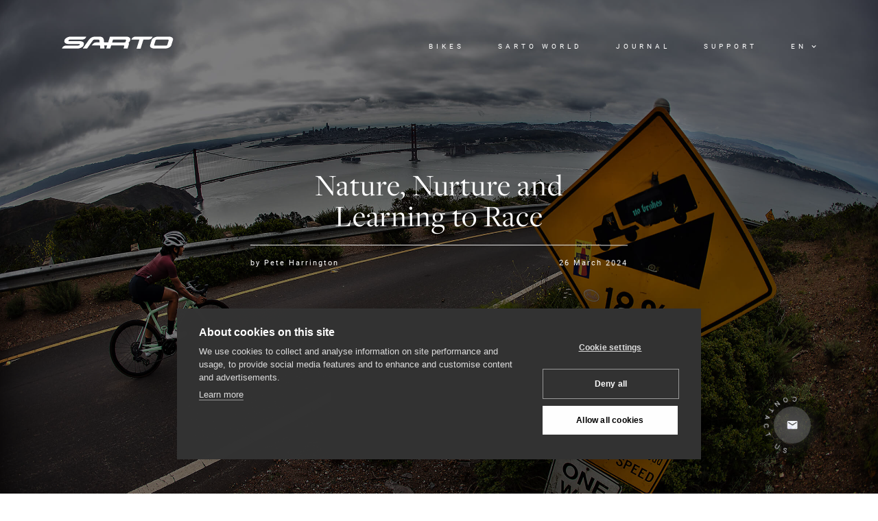

--- FILE ---
content_type: text/html; charset=UTF-8
request_url: https://www.sartobikes.com/en/journal/nature-nurture-and-learning-to-race
body_size: 10218
content:
<!doctype html>
<html class="no-js" lang="en" dir="ltr">
<head>
<meta charset="utf-8">
<meta name="viewport" content="width=device-width, initial-scale=1">
<link rel="icon" type="image/x-icon" href="https://www.sartobikes.com/img/favicon.png" />

<script src="https://www.sartobikes.com/js/build/boot.js?v=20221103"></script>



<style>
body.loading{overflow:hidden;background-color:#000;padding:0;margin:0}body.loading>*:not(#page_loader){opacity:0}body.loading #page_loader{width:100vw;height:100vh;background-color:#000}#page_loader .icon{opacity:1;position:absolute;top:50vh;left:50%;margin-left:-20px;margin-top:-20px;width:40px;height:40px;display:block;transition:opacity .5s ease-in-out;will-change:opacity}
</style> 



<link rel="stylesheet" href="https://www.sartobikes.com/css/build/vendor.css?v=20250725" media="print" onload="this.media='all'; this.onload=null;">
<link rel="stylesheet" href="https://www.sartobikes.com/css/build/main.css?v=20250725" media="print" onload="this.media='all'; this.onload=null;">
<link rel="stylesheet" href="https://www.sartobikes.com/css/build/pages.css?v=20250725" media="print" onload="this.media='all'; this.onload=null;">


<link rel="stylesheet" href="https://use.typekit.net/eyp7zlf.css" media="print" onload="this.media='all'; this.onload=null;">


<style >[wire\:loading], [wire\:loading\.delay], [wire\:loading\.inline-block], [wire\:loading\.inline], [wire\:loading\.block], [wire\:loading\.flex], [wire\:loading\.table], [wire\:loading\.grid], [wire\:loading\.inline-flex] {display: none;}[wire\:loading\.delay\.shortest], [wire\:loading\.delay\.shorter], [wire\:loading\.delay\.short], [wire\:loading\.delay\.long], [wire\:loading\.delay\.longer], [wire\:loading\.delay\.longest] {display:none;}[wire\:offline] {display: none;}[wire\:dirty]:not(textarea):not(input):not(select) {display: none;}input:-webkit-autofill, select:-webkit-autofill, textarea:-webkit-autofill {animation-duration: 50000s;animation-name: livewireautofill;}@keyframes livewireautofill { from {} }</style>



	<title>Nature, Nurture And Learning To Race</title>
	<meta name="description" content="">
	<meta property="og:title" content="Nature, Nurture And Learning To Race" />
	<meta property="og:description" content="" />

	<meta name="twitter:description" content="" />
	<meta name="twitter:title" content="Nature, Nurture And Learning To Race" />
 

<link rel="alternate" href="https://www.sartobikes.com/it/journal/{url}" hreflang="it" />
<link rel="alternate" href="https://www.sartobikes.com/en/journal/{url}" hreflang="en" />
<link rel="alternate" href="https://www.sartobikes.com/fr/journal/{url}" hreflang="fr" />


<meta property="og:image" content="https://www.sartobikes.com/storage/journal/5/M_20230608-sarah-george-sarto-010.jpg" />
<meta property="og:image:secure_url" content="https://www.sartobikes.com/storage/journal/5/M_20230608-sarah-george-sarto-010.jpg" />
<meta name="twitter:image" content="https://www.sartobikes.com/storage/journal/5/M_20230608-sarah-george-sarto-010.jpg" />






<script>(function(w,d,s,l,i){w[l]=w[l]||[];w[l].push({'gtm.start':
new Date().getTime(),event:'gtm.js'});var f=d.getElementsByTagName(s)[0],
j=d.createElement(s),dl=l!='dataLayer'?'&l='+l:'';j.async=true;j.src=
'https://www.googletagmanager.com/gtm.js?id='+i+dl;f.parentNode.insertBefore(j,f);
})(window,document,'script','dataLayer','GTM-TFJT8T4N');</script>



<script src="https://cdn.cookiehub.eu/c2/6732d7aa.js"></script>
<script type="text/javascript">
document.addEventListener("DOMContentLoaded", function(event) {
var cpm = {};
window.cookiehub.load(cpm);
});
</script>

 <!-- else script in production -->





</head>
<body class="page-journal-detail loading" data-namespace="journal-detail" data-barba="wrapper">


<noscript><iframe src="https://www.googletagmanager.com/ns.html?id=GTM-TFJT8T4N"
    height="0" width="0" style="display:none;visibility:hidden"></iframe></noscript>

    



    
    <div id="page_loader">
        <svg class="icon" width="24" height="24" viewBox="0 0 24 24" xmlns="http://www.w3.org/2000/svg"><circle fill="#9D9D9E" cx="4" cy="12" r="3"><animate id="a" begin="0;b.end+0.25s" attributeName="cy" calcMode="spline" dur="0.6s" values="12;6;12" keySplines=".33,.66,.66,1;.33,0,.66,.33"/></circle><circle fill="#9D9D9E" cx="12" cy="12" r="3"><animate begin="a.begin+0.1s" attributeName="cy" calcMode="spline" dur="0.6s" values="12;6;12" keySplines=".33,.66,.66,1;.33,0,.66,.33"/></circle><circle fill="#9D9D9E" cx="20" cy="12" r="3"><animate id="b" begin="a.begin+0.2s" attributeName="cy" calcMode="spline" dur="0.6s" values="12;6;12" keySplines=".33,.66,.66,1;.33,0,.66,.33"/></circle></svg>
    </div>

    
    <div class="myCursor"></div>

    
    <div class="btnContatti">
        <a href="https://www.sartobikes.com/en/contacts" title="Contacts" data-barba-prevent="">
            <img src="https://www.sartobikes.com/img/icons/mail.svg" class="mail" alt="Contacts" width="16" height="13">
            <span class="bg"></span>
            <img src="https://www.sartobikes.com/img/icons/contatti.svg" class="txt" alt="contact us" width="100" height="100">
        </a>
    </div>

    <header class="page_header">
        <div class="uk-grid uk-grid-collapse maxWidth" uk-grid>
            
            <h2 class="col-logo uk-width-expand">
                <a class="logo" href="https://www.sartobikes.com/en" title="homepage">
                    <svg xmlns="http://www.w3.org/2000/svg" width="163" height="18" viewBox="0 0 163 18"><path d="M32,12.8l0.2-0.8c0.5-1.6,0.1-2.9-1.3-3.8c-1.2-0.8-2.8-1.2-4.9-1.2l-14.5,0c-0.4,0-1.9,0-1.7-0.7l0.2-0.8 c0,0,0.1-0.1,0.5-0.3c0.5-0.3,1-0.4,1.6-0.4l17.8,0c2.7,0,5.1-1.8,5.9-4.4l-22.4,0c-2,0-3.8,0.4-5.6,1.3c-2,1-3.2,2.2-3.7,3.7L4,6.2 C3.6,7.3,3.6,8.8,5.3,10c1.2,0.8,2.9,1.2,4.9,1.3l14.5,0c0.4,0,1.9,0,1.7,0.6l-0.3,0.8c0,0-0.1,0.1-0.5,0.3c-0.5,0.2-1,0.3-1.6,0.4 H6.2c-2.7,0-5.1,1.8-5.9,4.4l22.4,0c2,0,3.8-0.4,5.7-1.3C30.3,15.5,31.6,14.3,32,12.8"/><path d="M93.8,5.5L93,8.3c-0.1,0.3-0.9,0.6-2,0.6c-0.7,0-8.6,0-17.5,0c0.6-2,1.1-3.6,1.3-4.1c1.2,0,17.5,0,17.5,0 C92.6,4.8,94,4.9,93.8,5.5 M50.5,8.8c-2.2,0-4.3,1.1-5.5,2.8l-1.2,1.6h0.1c0,0,0,0,0.1,0c0,0,0.1,0,0.2,0c1.8,0,10.9,0,11.6,0 c0.1,0.8,0.3,4.6,0.3,4.6l6.3,0l-0.4-4.5c1.1,0,3.2,0,4.2,0l-1.4,4.5l5.9,0c0,0,0.6-2,1.4-4.5c7.1,0,13.5,0,16.4,0l1.1,0 c0.6,0,1.1,0.1,1.4,0.3l0.3,0.2l-1.2,4l5.9,0l1.8-5.9c0.3-1,0.2-2-0.4-2.8c1.1-0.8,1.9-1.7,2.2-2.8l0.3-0.8c0.3-1.1,0.4-2.6-1.3-3.8 c-1.2-0.9-2.9-1.3-4.9-1.3l-23.4,0l-2.6,8.4c-1.7,0-4.4,0-6,0l-0.3-3.7C61,2,58.9,0.4,55,0.4l-6.2,0c-3.9,0-7,1.6-9.2,4.7l-9,12.7 l6.4,0l8.5-12c0.2-0.2,0.7-1,2.2-1l5.6,0c1.5,0,1.6,0.8,1.6,1c0,0,0.2,2.5,0.3,3L50.5,8.8z"/><path d="M132.5,0.4l-25.1,0c-2.7,0-5.1,1.8-6,4.4c0,0,10.7,0,11.8,0c-0.4,1.4-4.1,13.1-4.1,13.1l5.9,0c0,0,3.6-11.7,4.1-13.1 c0.7,0,4.3,0,7.4,0C129.3,4.8,131.7,3,132.5,0.4"/><path d="M153.8,12.8c-0.2,0.6-1.6,0.7-2.1,0.7l-15.4,0c-0.4,0-1.8-0.1-1.7-0.7l2.3-7.3c0,0,0.1-0.1,0.5-0.3c0.5-0.3,1-0.4,1.6-0.4 l15.4,0c0.6,0,1,0.1,1.3,0.4c0.3,0.2,0.3,0.3,0.3,0.3C156.1,5.5,153.8,12.8,153.8,12.8 M160.8,1.7c-1.3-0.9-2.8-1.3-4.8-1.3l-15.4,0 c-2,0-3.8,0.4-5.7,1.3c-2,1-3.2,2.2-3.7,3.7l-2.3,7.3c-0.3,1.1-0.4,2.6,1.3,3.8c1.2,0.8,2.9,1.3,4.9,1.3l15.4,0c2,0,4-0.4,5.7-1.3 c2.4-1.2,3.3-2.7,3.6-3.8l2.3-7.3C162.6,4,162.2,2.7,160.8,1.7"/></svg>
                </a>
            </h2>
            
            <div class="col-menu uk-width-auto">
                <ul class="menu inline">
                    <li  data-namespace="bikes">
                        <a href="https://www.sartobikes.com/en/bikes">Bikes</a>
                    </li>

                    <li  data-namespace="sartoWorld">
                        <span class="toggle">
                            <span>Sarto World</span>

                            
                                                        <ul>
                                
                                                                <li><a href="https://www.sartobikes.com/en/antonio-enrico">Antonio &amp; Enrico</a></li>
                                                                <li><a href="https://www.sartobikes.com/en/handmade-in-italy">Handmade</a></li>
                                                                <li><a href="https://www.sartobikes.com/en/sarto-experience">Sarto Experience</a></li>
                                                                <li><a href="https://www.sartobikes.com/en/sustainability">Sustainability</a></li>
                                                                <li><a href="https://www.sartobikes.com/en/collaborations">Partnerships</a></li>
                                                            </ul>
                            
                        </span>
                    </li>
                    <li><a href="https://www.sartobikes.com/en/journal">Journal</a></li>
                    <li  data-namespace="supporto">
                        <span class="toggle">
                            <span>Support</span>
                            <ul>
                                
                                

                                
                                                                                                        <li><a href="https://www.sartobikes.com/en/a-sarto-is-forever">Lifetime assistance</a></li>
                                                                        

                                
                                <li><a href="https://www.sartobikes.com/en/faq-and-warranty">Faq &amp; Warranty</a></li>

                                <li><a href="https://www.sartobikes.com/en/register-your-sarto">Register the bike frame</a></li>
                                
                                <li class="uk-visible@m"><a href="https://www.sartobikes.com/en/contacts" data-barba-prevent="">Contacts</a></li>
                                <li class="uk-visible@m"><a href="https://www.sartobikes.com/en/dealers">Dealers</a></li>
                            </ul>
                        </span>
                        
                            
                            
                        
                    </li>

                    <li class="uk-hidden@m"><a href="https://www.sartobikes.com/en/contacts" data-barba-prevent="">Contacts</a></li>
                    <li class="uk-hidden@m"><a href="https://www.sartobikes.com/en/dealers">Dealers</a></li>

                    <li class="languages">
                        <span class="toggle">
                            <span class="attiva">
                                
                                <label>en</label>
                                
                                <svg width="7" height="4" viewBox="0 0 8 5" fill="none" xmlns="http://www.w3.org/2000/svg"><path d="M8 .951417L7.06 0 4 3.09042.94 0 0 .951417 4 5 8 .951417z" fill="#000"/></svg>
                            </span>


                            
                            <ul data-barba-prevent="all">
                                                                <li ><a href="/it"><span class="nome">Italiano</span><span class="sigla">it</span></a></li>
                                                                <li  class="uk-active" ><a href="/en"><span class="nome">English</span><span class="sigla">en</span></a></li>
                                                            </ul>

                        </span>

                        

                    </li>
                </ul>

                <video class="bg" src="" data-src="https://www.sartobikes.com/img/menuMobile.webm" muted="" preload="" autoplay loop playsinline></video>  
            </div>

            
            <div class="col-icoMenu">
                <a href="#menu" class="iconMenu" uk-toggle="target: header; cls: menuOpen;">
                                
                    <svg class="default" xmlns="http://www.w3.org/2000/svg" width="37" height="26" viewBox="0 0 37 26"><g fill="none" fill-rule="evenodd" transform="translate(.5)"><rect width="36" height="26" x=".5"/><line x1=".5" x2="35.5" y1="15.5" y2="15.5" stroke="#000" stroke-linecap="square" opacity=".8"/><line x1=".5" x2="35.5" y1="9.5" y2="9.5" stroke="#000" stroke-linecap="square" opacity=".8"/></g></svg>
                    
                    
                    <svg class="close" xmlns="http://www.w3.org/2000/svg" width="37" height="26" viewBox="0 0 37 26"><g fill="none" fill-rule="evenodd" transform="translate(.5)"><rect width="36" height="26" x=".5"/><line x1=".5" x2="35.5" y1="12.5" y2="12.5" stroke="#000" stroke-linecap="square" opacity=".8"/><line x1=".5" x2="35.5" y1="12.5" y2="12.5" stroke="#000" stroke-linecap="square" opacity=".8"/></g></svg>
                </a>
            </div>
        </div>
    </header>



    <div id="page_content" data-scroll-container>
        
        
<div class="contents idPost5" data-header="negative" data-barba="container" data-barba-namespace="journal-detail">

	<div data-scroll-section>
		<div id="pageWrapper">
			
			<section class="hero" data-scroll data-scroll-call="header-negative" data-scroll-repeat data-scroll-offset="50%">

				<div class="txt">
					<div class="wrap" data-scroll data-scroll-speed=".5" data-scroll-repeat>
						<h1 class="serif t-xxxlarge">Nature, Nurture and Learning to Race</h1>
													<hr>
							<span class="autore sansSerif t-xsmall ">by Pete Harrington</span>
												<span class="data sansSerif t-xsmall ">26 March 2024</span>
					</div>
				</div>

				<div class="img">
					<figure>
						<picture>

						
							<source srcset="/storage/journal/5/L_20230608-sarah-george-sarto-010.jpg" data-sizes="100vw" media="(min-width: 960px)">

							
							<source srcset="/storage/journal/5/M_20230608-sarah-george-sarto-010.jpg" data-sizes="100vw" media="(max-width: 959px)">

							<img src="/storage/journal/5/P_20230608-sarah-george-sarto-010.jpg" width="1500" height="1000" alt="Nature, Nurture and Learning to Race">
						</picture>
					</figure>
				</div>
			</section>

			<section class="postContent" id="contenuti" data-scroll data-scroll-call="header-positive" data-scroll-repeat data-scroll-offset="100%">

				<div class="share maxWidth offset-2">
	<button class="sansSerif t-xsmall" type="button">share this story</button>
	<div class="palette uk-card uk-card-body uk-card-default" uk-drop="mode: click">
		<ul>
			<li>
				<a class="sansSerif t-xsmall" href="mailto:?subject=Nature%2C+Nurture+and+Learning+to+Race&body=read%20this%3A%20https%3A%2F%2Fwww.sartobikes.com%2Fen%2Fjournal%2Fnature-nurture-and-learning-to-race" target="_blank">via Email</a>
			</li>
			<li><a class="sansSerif t-xsmall" href="whatsapp://send?text=https://www.sartobikes.com/en/journal/nature-nurture-and-learning-to-race" data-action="share/whatsapp/share">via Whatsapp</a></li>
			<li><a class="sansSerif t-xsmall"  href="https://www.facebook.com/sharer.php?u=https://www.sartobikes.com/en/journal/nature-nurture-and-learning-to-race" target="_blank">via Facebook</a>
			</li>
			<li><a class="sansSerif t-xsmall" href="https://twitter.com/intent/tweet?text=Nature, Nurture and Learning to Race&url=https://www.sartobikes.com/en/journal/nature-nurture-and-learning-to-race" target="_blank">via Twitter</a></li>
		</ul>
	</div>
</div>
									<div id="widgets" class="widgets">
													<div class="widget widget_preview_item type_5 widget_preview_item_180 margin_1x padding_1x "
		id="w_180" 
		style="color: #00263E;background-color: #FFFFFF;" 
		data-scroll data-scroll-call="header-positive" data-scroll-repeat data-scroll-offset="100%">

		<div class="text">

	
	
	
			<div class="testo t-medium"><p>"Through cycling, I've developed a surprising closeness to the land," says Bay Area resident and proud <a href="https://www.sartobikes.com/en/bikes/seta-plus" target="_blank" rel="noreferrer noopener">Sarto Seta Plus</a> owner Sarah George. "When you work in a city like San Francisco and assume there's nothing but brick and concrete around you, then learn through exploration that the city is alive with trails and nature that doesn't conform to neat lines, your perception changes radically.” </p></div>
	
</div></div>													<div class="widget widget_preview_item type_2 widget_preview_item_181 margin_1x padding_1x "
		id="w_181" 
		style="color: #00263E;background-color: #FFFFFF;" 
		data-scroll data-scroll-call="header-positive" data-scroll-repeat data-scroll-offset="100%">

		<div class="maxWidth uk-grid uk-grid-collapse uk-child-width-1-2@m" uk-grid>

	<div class="col-txt">
		<div class="text">
		
			
							<div class="t-small"><p>Sarah began her cycling journey just over five years ago when she graduated from college. She credits her partner, Skyler (a cyclist of the fat tyre sort and very quick, as his race results attest), for introducing her to the bike and her journey towards becoming a competitive athlete in her own right.</p><p>"Over the last few years, Skyler and I would ride home from work together and figure out how to navigate away from traffic to get where we needed to go," she says. "Through our wanderings, we must have found every single narrow trail, cut through, weedy path and back alley in San Francisco, from Twin Peaks at the geographic centre of the city to Sutro Heights in the west." </p><p>In cycling, like so many of life's passions, exploration begets exploration, and soon, Sarah's awareness of the city's myriad routes beyond the main roads grew to include a more sensitive perception of her immediate environment.</p></div>
			
						
		</div>
	</div>
		


	<div class="col-img">

		
				<div class="img1 wrapperImg" data-scroll>
			<figure data-scroll data-scroll-speed="-.5" data-scroll-repeat>
				<picture>
					<source data-srcset="/storage/widget/181/S_w1_20230608-sarah-george-sarto-012.jpg 640w,/storage/widget/181/M_w1_20230608-sarah-george-sarto-012.jpg 1280w,/storage/widget/181/P_w1_20230608-sarah-george-sarto-012.jpg 200w" data-sizes="(max-width:480px) 80vw, (max-width:639px) 370px, (max-width:1023px)  30vw, (max-width:1919px) 38vw, (min-width:1920px) 600px" alt="$widget->current_lang->title_1">					
					<img class="lazyload loading lazy"  src="/storage/widget/181/P_w1_20230608-sarah-george-sarto-012.jpg"  data-srcset="/storage/widget/181/S_w1_20230608-sarah-george-sarto-012.jpg 640w,/storage/widget/181/M_w1_20230608-sarah-george-sarto-012.jpg 1280w,/storage/widget/181/P_w1_20230608-sarah-george-sarto-012.jpg 200w" data-sizes="100vw" alt="photo">				</picture>
			</figure>
		</div>
		

		
			</div>
</div>
</div>													<div class="widget widget_preview_item type_7 widget_preview_item_182 margin_1x padding_0x "
		id="w_182" 
		style="color: #00263E;background-color: #FFFFFF;" 
		data-scroll data-scroll-call="header-positive" data-scroll-repeat data-scroll-offset="100%">

		<div class="text">

	
	
	
	
	
			<div class="testo t-small"><p>"The bike helped me tune in to my local area and conditions in a way I'd never experienced before," she says. "From what roads are closed and where to go to get around them, to the enormity of seeing the seasons change from the saddle, the state of the tarmac and trails in wet weather - all of it." In other words, cycling has a lot of layers! "Exactly," she laughs. "How you feel and how it will be when you're out there; environment intertwined with exertion. The bike allows you to experience the outdoors and nature in a very intimate way."</p><p><br /></p><p>As anyone who has ever had a partner introduce them to a new activity knows, what started as well-meaning advice can soon grate as newfound passion meets the lessons of someone else's journey. So, how much did her informal cycling coach, Skyler, tick her off? "Haha, he really didn't! What helped was I got out on my own pretty quickly. As soon as I'd learned to clip in and out without falling off, I could go and do solo rides."</p><p><br /></p><p>Soon, Sarah was cycling from San Francisco to Tiburon in Marin County, riding over the Golden Gate Bridge, through Sausalito (home of Sarto's partner Above Category, who equipped Sarah with her Seta), and on to the bike paths and back roads that led towards her destination on the Tiburon Peninsula which extends south into the San Francisco Bay. "That journey was instructive because I learned a lot about being smart in traffic," she explains. "Also, learning how to navigate pedestrians and dogs and other cyclists, cars, and just being out on my own." </p><p><br /></p><p>Plus, it's a beautiful route - "so very lovely," she agrees. "It got me excited about riding longer distances on weekends. Skyler is big into training, so we don't always ride together, which again gave me the freedom to explore on my own and really cement my love of cycling."</p></div>
	
</div></div>													<div class="widget widget_preview_item type_3 widget_preview_item_183 margin_1x padding_1x "
		id="w_183" 
		style="color: #00263E;background-color: #FFFFFF;" 
		data-scroll data-scroll-call="header-positive" data-scroll-repeat data-scroll-offset="100%">

		<div class="maxWidth uk-grid uk-grid-collapse uk-child-width-1-2@m" uk-grid>

	<div class="col-img">

		
				<div class="img1 wrapperImg" data-scroll>
			<figure data-scroll data-scroll-speed="-.5" data-scroll-repeat>
				<picture>
					<source data-srcset="/storage/widget/183/S_w2_20230608-sarah-george-sarto-014.jpg 640w,/storage/widget/183/M_w2_20230608-sarah-george-sarto-014.jpg 1280w,/storage/widget/183/P_w2_20230608-sarah-george-sarto-014.jpg 200w" data-sizes="(max-width:480px) 80vw, (max-width:639px) 370px, (max-width:1023px)  30vw, (max-width:1919px) 38vw, (min-width:1920px) 600px" alt="photo">					
					<img class="lazyload loading lazy"  src="/storage/widget/183/P_w2_20230608-sarah-george-sarto-014.jpg"  data-srcset="/storage/widget/183/S_w2_20230608-sarah-george-sarto-014.jpg 640w,/storage/widget/183/M_w2_20230608-sarah-george-sarto-014.jpg 1280w,/storage/widget/183/P_w2_20230608-sarah-george-sarto-014.jpg 200w" data-sizes="100vw" alt="photo">				</picture>
			</figure>
		</div>
		

		
			</div>


	
	<div class="col-txt">
		<div class="text">
		
			
							<div class="t-small"><p>And cement it she did. Nowadays, Sarah doesn't just ride on the roads; she races, although her venue of choice is the trail, not the tarmac. When did the itch to compete take hold, and why off-road? </p><p>"I think it began when my friends and I would go and watch Skyler compete in some mountain bike or gravel race," she says. "Off-road races are not typically spectator events. It's like, you see someone, wave at them, hope they see you, and that's that until you drive to another section of the course and hope to catch them fly by once more. But the courses are all super cool, and for the length of the event, you have access to so much land you wouldn't ordinarily have access to as a lone rider. So I got to thinking, maybe I should have a go at this racing thing??"</p></div>
			
						
		</div>
	</div>


</div>
</div>													<div class="widget widget_preview_item type_7 widget_preview_item_184 margin_1x padding_0x "
		id="w_184" 
		style="color: #00263E;background-color: #FFFFFF;" 
		data-scroll data-scroll-call="header-positive" data-scroll-repeat data-scroll-offset="100%">

		<div class="text">

	
	
	
	
	
			<div class="testo t-small"><p>Although Sarah found and embraced a competitive edge during high school track and field sprint races, she'd be the first to admit that she doesn't necessarily come off as competitive. "But I do like that about bike racing. It's a specific outlet where I can be that person." That and becoming a better racer, she says. "I love being strategic and learning all the little things that can give you an edge. It's not necessarily about beating others, but becoming a better technical rider, clearing a section a little more smoothly, managing your energy more efficiently."</p></div>
	
</div></div>													<div class="widget widget_preview_item type_10 widget_preview_item_185 margin_1x padding_1x "
		id="w_185" 
		style="color: #00263E;background-color: #FFFFFF;" 
		data-scroll data-scroll-call="header-positive" data-scroll-repeat data-scroll-offset="100%">

		<div class="img">
	<div class="wrapperImg" data-scroll>

		
		<figure data-scroll data-scroll-speed="-.5" data-scroll-repeat>
			<picture>
				
				<source data-srcset="/storage/widget/185/S_w3_20230608-sarah-george-sarto-011.jpg 1200w,/storage/widget/185/M_w3_20230608-sarah-george-sarto-011.jpg 2400w,/storage/widget/185/P_w3_20230608-sarah-george-sarto-011.jpg 200w" data-sizes="100vw" media="(min-width: 960px)" alt="photo">
				
								
								<source data-srcset="/storage/widget/185/S_w3_20230608-sarah-george-sarto-011_0.jpg 640w,/storage/widget/185/M_w3_20230608-sarah-george-sarto-011_0.jpg 1280w,/storage/widget/185/P_w3_20230608-sarah-george-sarto-011_0.jpg 200w" data-sizes="100vw" media="(max-width: 959px)" alt="photo">

				
				<img class="lazyload loading lazy"  src="/storage/widget/185/P_w3_20230608-sarah-george-sarto-011.jpg"  data-srcset="/storage/widget/185/S_w3_20230608-sarah-george-sarto-011.jpg 1200w,/storage/widget/185/M_w3_20230608-sarah-george-sarto-011.jpg 2400w,/storage/widget/185/P_w3_20230608-sarah-george-sarto-011.jpg 200w" data-sizes="100vw" alt="photo">

			</picture>
		</figure>
		
	</div>		
</div></div>													<div class="widget widget_preview_item type_7 widget_preview_item_190 margin_1x padding_1x "
		id="w_190" 
		style="color: #00263E;background-color: #FFFFFF;" 
		data-scroll data-scroll-call="header-positive" data-scroll-repeat data-scroll-offset="100%">

		<div class="text">

	
	
	
	
	
			<div class="testo t-small"><p>Whatever Sarah's doing, it's working, as her 4th place at the Grasshopper Adventure Series' Low Gap event this past January attests. "It's been a tough journey, for sure," she says. "I'm not the most natural endurance athlete, so it took me time to switch gears from strength over shorter efforts to enduring the multi-hour effort of gravel racing." What does she put her success down to? "A lot of training!" she laughs. "Maybe even more than people who are faster than me, who are more naturally attuned to endurance. It's been a lot of work."</p></div>
	
</div></div>													<div class="widget widget_preview_item type_2 widget_preview_item_186 margin_1x padding_1x "
		id="w_186" 
		style="color: #00263E;background-color: #FFFFFF;" 
		data-scroll data-scroll-call="header-positive" data-scroll-repeat data-scroll-offset="100%">

		<div class="maxWidth uk-grid uk-grid-collapse uk-child-width-1-2@m" uk-grid>

	<div class="col-txt">
		<div class="text">
		
			
							<div class="t-small"><p>As our chat comes to a close, I realise I haven't even asked Sarah about her Sarto.</p><p>"Oh, I love that bike," she says. "I had a bike fit with Jess at Above Category, which informed the geometry of my Seta and the tube composition based upon my weight, height and riding profile. I can only compare it to my previous stock road bike - it was quite a 'good' one - but the Seta is a custom dream. It's so comfortable, stable, and reactive to power. As a blend of attributes, having a very comfortable bike that's also really fast is kind of strange. Maybe it's just strange because I hadn't experienced that blend of attributes before this bike."</p><p>Despite the Seta Plus' all-road credentials, Sarah admits that, so far, she's only ridden it on paved surfaces. "I'm a bit nervous about taking it on anything too rough - I don't want to damage the paint!" She's joking, but only just. I assure her it will be fine. More than fine, in fact, and she promises to show it the trees soon.</p></div>
			
						
		</div>
	</div>
		


	<div class="col-img">

		
				<div class="img1 wrapperImg" data-scroll>
			<figure data-scroll data-scroll-speed="-.5" data-scroll-repeat>
				<picture>
					<source data-srcset="/storage/widget/186/S_w4_20230608-sarah-george-sarto-008.jpg 640w,/storage/widget/186/M_w4_20230608-sarah-george-sarto-008.jpg 1280w,/storage/widget/186/P_w4_20230608-sarah-george-sarto-008.jpg 200w" data-sizes="(max-width:480px) 80vw, (max-width:639px) 370px, (max-width:1023px)  30vw, (max-width:1919px) 38vw, (min-width:1920px) 600px" alt="$widget->current_lang->title_1">					
					<img class="lazyload loading lazy"  src="/storage/widget/186/P_w4_20230608-sarah-george-sarto-008.jpg"  data-srcset="/storage/widget/186/S_w4_20230608-sarah-george-sarto-008.jpg 640w,/storage/widget/186/M_w4_20230608-sarah-george-sarto-008.jpg 1280w,/storage/widget/186/P_w4_20230608-sarah-george-sarto-008.jpg 200w" data-sizes="100vw" alt="photo">				</picture>
			</figure>
		</div>
		

		
			</div>
</div>
</div>													<div class="widget widget_preview_item type_7 widget_preview_item_187 margin_1x padding_0x "
		id="w_187" 
		style="color: #00263E;background-color: #FFFFFF;" 
		data-scroll data-scroll-call="header-positive" data-scroll-repeat data-scroll-offset="100%">

		<div class="text">

	
	
	
	
	
			<div class="testo t-small"><p>Before we say our goodbyes, I ask Sarah if she has any tips for other women keen to start their cycling journey. </p><p><br /></p><p>"I think the best thing you can do is try to reach for a community of other females," she says. "And that can begin by checking out your local bike shop and seeing if they have a women's ride you can join, or women-only events which act as a forum for swapping ideas, tips and forming groups. I've met a lot of inspiring women through some of the local rides we do here, and it's been invaluable to ask them questions about equipment and so forth, and ultimately uplifting to ride with people on a similar journey to you."</p><p><br /></p><p>On that note, we say our goodbyes. I wish Sarah luck for her upcoming season of races, and she extolls the virtues of a print subscription to Rouleur magazine to me. I'll check it out!</p></div>
	
</div></div>													<div class="widget widget_preview_item type_10 widget_preview_item_188 margin_1x padding_1x "
		id="w_188" 
		style="color: #00263E;background-color: #FFFFFF;" 
		data-scroll data-scroll-call="header-positive" data-scroll-repeat data-scroll-offset="100%">

		<div class="img">
	<div class="wrapperImg" data-scroll>

		
		<figure data-scroll data-scroll-speed="-.5" data-scroll-repeat>
			<picture>
				
				<source data-srcset="/storage/widget/188/S_w5_20230608-sarah-george-sarto-015.jpg 1200w,/storage/widget/188/M_w5_20230608-sarah-george-sarto-015.jpg 2400w,/storage/widget/188/P_w5_20230608-sarah-george-sarto-015.jpg 200w" data-sizes="100vw" media="(min-width: 960px)" alt="photo">
				
								
								<source data-srcset="/storage/widget/188/S_w5_20230608-sarah-george-sarto-015_0.jpg 640w,/storage/widget/188/M_w5_20230608-sarah-george-sarto-015_0.jpg 1280w,/storage/widget/188/P_w5_20230608-sarah-george-sarto-015_0.jpg 200w" data-sizes="100vw" media="(max-width: 959px)" alt="photo">

				
				<img class="lazyload loading lazy"  src="/storage/widget/188/P_w5_20230608-sarah-george-sarto-015.jpg"  data-srcset="/storage/widget/188/S_w5_20230608-sarah-george-sarto-015.jpg 1200w,/storage/widget/188/M_w5_20230608-sarah-george-sarto-015.jpg 2400w,/storage/widget/188/P_w5_20230608-sarah-george-sarto-015.jpg 200w" data-sizes="100vw" alt="photo">

			</picture>
		</figure>
		
	</div>		
</div></div>											</div>
				
				


				<div class="credits">
					<p>
						
						<span class="sansSerif t-xsmall">
															Article by Pete Harrington |  
									
							26 March 2024
						</span>
						

						
												<span class="sansSerif t-xsmall">
							Photos by Jim Merithew
						</span>
											</p>

					
					<div class="share maxWidth offset-2">
	<button class="sansSerif t-xsmall" type="button">share this story</button>
	<div class="palette uk-card uk-card-body uk-card-default" uk-drop="mode: click">
		<ul>
			<li>
				<a class="sansSerif t-xsmall" href="mailto:?subject=Nature%2C+Nurture+and+Learning+to+Race&body=read%20this%3A%20https%3A%2F%2Fwww.sartobikes.com%2Fen%2Fjournal%2Fnature-nurture-and-learning-to-race" target="_blank">via Email</a>
			</li>
			<li><a class="sansSerif t-xsmall" href="whatsapp://send?text=https://www.sartobikes.com/en/journal/nature-nurture-and-learning-to-race" data-action="share/whatsapp/share">via Whatsapp</a></li>
			<li><a class="sansSerif t-xsmall"  href="https://www.facebook.com/sharer.php?u=https://www.sartobikes.com/en/journal/nature-nurture-and-learning-to-race" target="_blank">via Facebook</a>
			</li>
			<li><a class="sansSerif t-xsmall" href="https://twitter.com/intent/tweet?text=Nature, Nurture and Learning to Race&url=https://www.sartobikes.com/en/journal/nature-nurture-and-learning-to-race" target="_blank">via Twitter</a></li>
		</ul>
	</div>
</div>				</div>

			</section>


			
							<section class="biciCorrelate" data-scroll data-scroll-call="header-negative" data-scroll-repeat data-scroll-offset="100%">
					<h5 class="titolo t-xsmall t-uppercase">mentioned in the article</h5>
					<div class="galleryWrapper uk-position-relative uk-light" tabindex="-1" uk-slideshow>
						<ul class="uk-slideshow-items">
							
														<li>
								<a class="hover-plus" href="https://www.sartobikes.com/en/bikes/seta-plus" >
									<div class="txt" data-scroll data-scroll-offset="0%">
										<div class="maxWidth">

											<h4 class="serif t-xxxlarge">Seta Plus</h4>

										</div>
									</div>

									<div class="still-life">
										<figure>
											<picture>
												<source src="/storage/bikeprod/6/S_hero-desktop-at-2x.jpg" srcset="/storage/bikeprod/6/S_hero-desktop-at-2x.jpg 1200w,/storage/bikeprod/6/M_hero-desktop-at-2x.jpg 1920w,/storage/bikeprod/6/L_hero-desktop-at-2x.jpg 3840w" sizes="100vw" media="(min-width: 960px)">
												<source src="/storage/bikeprod/6/S_hero-mobile-at-3x.jpg" srcset="/storage/bikeprod/6/S_hero-mobile-at-3x.jpg 640w,/storage/bikeprod/6/M_hero-mobile-at-3x.jpg 1280w" sizes="100vw" media="(max-width: 959px)">
												<img src="/storage/bikeprod/6/S_hero-desktop-at-2x.jpg" srcset="/storage/bikeprod/6/S_hero-desktop-at-2x.jpg 1200w,/storage/bikeprod/6/M_hero-desktop-at-2x.jpg 1920w,/storage/bikeprod/6/L_hero-desktop-at-2x.jpg 3840w" width="1500" height="1001" alt="Seta Plus">
											</picture>
										</figure>
									</div>
								</a>
							</li>
													</ul>

						<a class="prev hover-prev" href="#" uk-slidenav-previous uk-slideshow-item="previous"></a>
						<a class="next hover-next" href="#" uk-slidenav-next uk-slideshow-item="next"></a>

						<ul class="uk-slideshow-nav uk-dotnav uk-flex-center uk-margin"></ul>

					</div>

					</div>

				</section>
			
			<section class="postCorrelati" data-scroll data-scroll-call="header-negative" data-scroll-repeat data-scroll-offset="100%">

				<h5 class="titolo t-xsmall t-uppercase">other stories</h5>

				<ul class="maxWidth offset-1 offset post uk-grid uk-grid-collapse uk-child-width-1-2@m" uk-grid>
										<li>
						<a href="/en/journal/skyler-and-sarto" class="previewPost hover-plus hover-img serif t-xlarge">
	<div class="wrapperImg" data-scroll>
		<figure data-scroll data-scroll-speed="-.5" data-scroll-repeat>
			<picture>
				<source data-srcset="/storage/journal/14/M_project_20250502-skyler-sarto-0477.jpg 1x, /storage/journal/14/L_project_20250502-skyler-sarto-0477.jpg 2x" data-sizes="(max-width: 1023px) 100vw, (min-width: 1024px) 600px">
				<img class="lazyload loading lazy" src="/storage/journal/14/P_project_20250502-skyler-sarto-0477.jpg" width="600" height="360" alt="Racing Ahead: Skyler and Sarto Hit the Dirt at High Speed">
			</picture>
		</figure>
	</div>

	<h2 class="serif t-xlarge">Racing Ahead: Skyler and Sarto Hit the Dirt at High Speed</h2>

			<span class="sansSerif t-xsmall">Pete Harrington - Ph. Jim Merithew</span>
		<span class="sansSerif t-xsmall"></span>

	
	<p class="leggiTutto uk-hidden@m sansSerif t-xsmall">read all</p>

</a>					</li>
										<li>
						<a href="/en/journal/north-country-man" class="previewPost hover-plus hover-img serif t-xlarge">
	<div class="wrapperImg" data-scroll>
		<figure data-scroll data-scroll-speed="-.5" data-scroll-repeat>
			<picture>
				<source data-srcset="/storage/journal/13/M_gary-sarto-lampo-39_0.jpg 1x, /storage/journal/13/L_gary-sarto-lampo-39_0.jpg 2x" data-sizes="(max-width: 1023px) 100vw, (min-width: 1024px) 600px">
				<img class="lazyload loading lazy" src="/storage/journal/13/P_gary-sarto-lampo-39_0.jpg" width="600" height="360" alt="North Country Man">
			</picture>
		</figure>
	</div>

	<h2 class="serif t-xlarge">North Country Man</h2>

			<span class="sansSerif t-xsmall">Pete Harrington</span>
		<span class="sansSerif t-xsmall">November 2024</span>

	
	<p class="leggiTutto uk-hidden@m sansSerif t-xsmall">read all</p>

</a>					</li>
									</ul>
			</section>

			
			<section class="newsletter">
				<div class="uk-grid uk-grid-collapse uk-child-width-1-2@m" uk-grid>
            
    <div class="img uk-visible@m" wire.ignore>
        <div class="wrapperImg" data-scroll>
            <figure>
                <picture>
                    
                    <source data-srcset="/img/newsletter@1x.jpg 1x, /img/newsletter@2x.jpg 2x" data-sizes="100vw" media="(min-width: 768px)">                            
                    
                    <img class="lazyload loading lazy" src="/img/newsletter-small.jpg" width="471" height="565" alt="newsletter image">
                </picture>
            </figure>
        </div>  
    </div>

    <div class="txt">
        <div data-scroll data-scroll-speed="-2">
            <h3 class="serif t-xxxlarge">Keep up!</h3>
            <p class="t-small">Subscribe to the newsletter and stay updated on the latest news.</p>
            <form class="uk-grid uk-grid-collapse" uk-grid action="https://www.sartobikes.com/en/newsletter-send" method="post">
                <input type="hidden" name="_token" value="77YDaMbwOIk5Q1fu7pjd0QXdcyJGjBkCEGWWKosn">				<div class="uk-width-1-2@m">
                    <input type="text" name="name" class="uk-input" placeholder="Name" required>
                                    </div>
                <div class="uk-width-1-2@m">
                    <input type="text" name="surname" class="uk-input" placeholder="Surname" required>
                                    </div>
                <div class="uk-width-1-1">
                    <input type="email" name="email" class="uk-input" placeholder="email" required>
                                    </div>
                <div class="privacy uk-width-1-1">
                    <input id="privacy" type="checkbox" class="uk-checkbox" name="privacy" value="1" required>
                    <label class="uk-form-label t-xsmall white" for="privacy" >I've read the conditions described in the <a href="/en/privacy" target="_blank">privacy notice</a></label>
                                    </div>
                <div class="uk-width-1-1">
                    <button type="submit" class="uk-button uk-button-secondary">I subscribe</button>
                </div>
            </form>
        </div>
    </div>            

</div>			</section>

			
			<section class="footer">
    <div class="maxWidth">
        <h5 class="serif t-xxlarge">Let’s keep in touch</h5>
        <ul class="social inline">       
            <li><a href="https://www.facebook.com/sartoantonio/" target="_blank">Facebook</a></li>
            <li><a href="https://www.instagram.com/sartoframes/" target="_blank">instagram</a></li>
            
            <li><a href="https://www.linkedin.com/company/sartobikes/" target="_blank">Linkedin</a></li>

            <li><a href="#newsletter" uk-toggle>Newsletter</a></li>
        </ul>

        <p>©2025 Sarto bikes | Via Arno 65, Mellaredo di Pianiga 30030 (VE) Italy | <a href="tel:00390415190563">Tel. 041 5190563</a> | <a href="mailto:info@sartobikes.com">info@sartobikes.com</a></p>

        <div class="uk-grid uk-grid-collapse" uk-grid>
            <div class="txt uk-width-expand@m">
                VAT NO. 04178830271
                <span class="links">
                &nbsp;&nbsp;|&nbsp;&nbsp; 
                <a href="https://www.sartobikes.com/en/faq-and-warranty#garanzia">General warranty conditions</a>&nbsp;&nbsp;|&nbsp;&nbsp;
                <a href="https://www.sartobikes.com/en/privacy">Privacy</a>&nbsp;&nbsp;|&nbsp;&nbsp;    
                <a href="https://www.sartobikes.com/en/warranty_conditions">Warranty terms</a>&nbsp;&nbsp;|&nbsp;&nbsp;                
                <a href="https://www.sartobikes.com/en/cookies">Cookies</a>&nbsp;&nbsp;|&nbsp;&nbsp;

                
                <a href="/en/italian-racing-bikes">Italian Racing Bikes</a>&nbsp;&nbsp;|&nbsp;&nbsp;

                <a href="https://www.sartobikes.com/en/download">Download</a>
                
                                </span>
            </div>

            <div class="credits uk-width-auto@m">
                <a class="credits" href="#credits" uk-toggle>Credits</a>
            </div>
        </div>
    </div>
</section>

<div id="credits" class="uk-flex-top" uk-modal>
    <div class="uk-modal-dialog uk-modal-body uk-margin-auto-vertical">
        <button class="uk-modal-close-default" type="button" uk-close></button>
        <p><p class="creditsTxt">
                    <span class="uk-text-uppercase">Web design &amp; development: </span>
                    <a href="https://www.atrio.it" target="_blank" rel="noreferrer">àtrio</a>
                    <br>
                    <span class="uk-text-uppercase">Contents: </span>
                    <a href="https://3parentesi.it" target="_blank" rel="noreferrer">3parentesi</a>
                </p></p>
    </div>
</div>

<div id="newsletter" class="uk-modal-full" uk-modal>
    <button class="uk-modal-close-default uk-close-large" type="button" uk-close></button>
    <div class="uk-modal-dialog">
        <div class="uk-grid uk-grid-collapse uk-child-width-1-2@m" uk-grid>
            
    <div class="img uk-visible@m" wire.ignore>
        <div class="wrapperImg" data-scroll>
            <figure>
                <picture>
                    
                    <source data-srcset="/img/newsletter@1x.jpg 1x, /img/newsletter@2x.jpg 2x" data-sizes="100vw" media="(min-width: 768px)">                            
                    
                    <img class="lazyload loading lazy" src="/img/newsletter-small.jpg" width="471" height="565" alt="newsletter image">
                </picture>
            </figure>
        </div>  
    </div>

    <div class="txt">
        <div data-scroll data-scroll-speed="-2">
            <h3 class="serif t-xxxlarge">Keep up!</h3>
            <p class="t-small">Subscribe to the newsletter and stay updated on the latest news.</p>
            <form class="uk-grid uk-grid-collapse" uk-grid action="https://www.sartobikes.com/en/newsletter-send" method="post">
                <input type="hidden" name="_token" value="77YDaMbwOIk5Q1fu7pjd0QXdcyJGjBkCEGWWKosn">				<div class="uk-width-1-2@m">
                    <input type="text" name="name" class="uk-input" placeholder="Name" required>
                                    </div>
                <div class="uk-width-1-2@m">
                    <input type="text" name="surname" class="uk-input" placeholder="Surname" required>
                                    </div>
                <div class="uk-width-1-1">
                    <input type="email" name="email" class="uk-input" placeholder="email" required>
                                    </div>
                <div class="privacy uk-width-1-1">
                    <input id="privacy" type="checkbox" class="uk-checkbox" name="privacy" value="1" required>
                    <label class="uk-form-label t-xsmall white" for="privacy" >I've read the conditions described in the <a href="/en/privacy" target="_blank">privacy notice</a></label>
                                    </div>
                <div class="uk-width-1-1">
                    <button type="submit" class="uk-button uk-button-secondary">I subscribe</button>
                </div>
            </form>
        </div>
    </div>            

</div> 
    </div>
</div>
		</div>

	</div>
</div>

    </div>

   

<script src="https://www.sartobikes.com/js/build/vendor.js?v=20221103" type="text/javascript"></script>



<script src="https://www.sartobikes.com/js/build/app.js?v=20221103" type="text/javascript"></script>
<script src="/livewire/livewire.js?id=90730a3b0e7144480175" data-turbo-eval="false" data-turbolinks-eval="false" ></script><script data-turbo-eval="false" data-turbolinks-eval="false" >window.livewire = new Livewire();window.Livewire = window.livewire;window.livewire_app_url = '';window.livewire_token = '77YDaMbwOIk5Q1fu7pjd0QXdcyJGjBkCEGWWKosn';window.deferLoadingAlpine = function (callback) {window.addEventListener('livewire:load', function () {callback();});};let started = false;window.addEventListener('alpine:initializing', function () {if (! started) {window.livewire.start();started = true;}});document.addEventListener("DOMContentLoaded", function () {if (! started) {window.livewire.start();started = true;}});</script>
 
</body>
</html>


--- FILE ---
content_type: text/css
request_url: https://www.sartobikes.com/css/build/main.css?v=20250725
body_size: 5914
content:
@-webkit-keyframes cookiehubFadeIn{from{opacity:0}to{opacity:1}}@keyframes cookiehubFadeIn{from{opacity:0}to{opacity:1}}html body .ch2-dialog{opacity:0;-webkit-animation-delay:.5s !important;animation-delay:.5s !important;-webkit-animation-name:cookiehubFadeIn !important;animation-name:cookiehubFadeIn !important;-webkit-animation-fill-mode:forwards !important;animation-fill-mode:forwards !important;-webkit-animation-duration:.5s !important;animation-duration:.5s !important}html body .ch2-dialog .ch2-dialog-close{display:none}html body .ch2-dialog .ch2-btn{cursor:pointer;font-size:12px;box-shadow:none !important;width:auto;height:auto}html body .ch2-dialog .ch2-deny-all-btn{border:1px solid rgba(255,255,255,.5);background-color:transparent}html body .ch2-dialog .ch2-deny-all-btn:hover{text-decoration:none;background-color:transparent}html body .ch2-dialog .ch2-allow-all-btn{background-color:#fff;color:#000}html body .ch2-dialog .ch2-allow-all-btn:hover{background-color:rgba(255,255,255,.9);color:#000}@font-face{font-display:swap;font-family:"Roboto";font-style:normal;font-weight:400;src:url("/fonts/roboto-v20-latin-regular.eot");src:local("Roboto"),local("Roboto-Regular"),url("/fonts/roboto-v20-latin-regular.eot?#iefix") format("embedded-opentype"),url("/fonts/roboto-v20-latin-regular.woff2") format("woff2"),url("/fonts/roboto-v20-latin-regular.woff") format("woff"),url("/fonts/roboto-v20-latin-regular.ttf") format("truetype"),url("/fonts/roboto-v20-latin-regular.svg#Roboto") format("svg")}@font-face{font-display:swap;font-family:"Roboto";font-style:normal;font-weight:500;src:url("/fonts/roboto-v20-latin-500.eot");src:local("Roboto Medium"),local("Roboto-Medium"),url("/fonts/roboto-v20-latin-500.eot?#iefix") format("embedded-opentype"),url("/fonts/roboto-v20-latin-500.woff2") format("woff2"),url("/fonts/roboto-v20-latin-500.woff") format("woff"),url("/fonts/roboto-v20-latin-500.ttf") format("truetype"),url("/fonts/roboto-v20-latin-500.svg#Roboto") format("svg")}@font-face{font-display:swap;font-family:"Roboto";font-style:normal;font-weight:700;src:url("/fonts/roboto-v20-latin-700.eot");src:local("Roboto Bold"),local("Roboto-Bold"),url("/fonts/roboto-v20-latin-700.eot?#iefix") format("embedded-opentype"),url("/fonts/roboto-v20-latin-700.woff2") format("woff2"),url("/fonts/roboto-v20-latin-700.woff") format("woff"),url("/fonts/roboto-v20-latin-700.ttf") format("truetype"),url("/fonts/roboto-v20-latin-700.svg#Roboto") format("svg")}.maxWidth{margin-left:auto;margin-right:auto;width:90%}@media(min-width: 960px){.maxWidth{width:calc(100% - 60px)}}@media(min-width: 1200px){.maxWidth{width:calc(100% - 180px)}}@media(min-width: 1600px){.maxWidth.offset-1{width:calc(83.3333vw - 180px);max-width:1500px}}.maxWidth.offset-2{max-width:900px}@media(min-width: 1600px){.maxWidth.offset-2{width:calc(66.6666vw - 180px)}}.t-xsmall{font-size:11px;line-height:110%;letter-spacing:3px}@media(min-width: 960px){.t-xsmall{letter-spacing:5px}}.t-small{font-size:14px;line-height:120%}@media(min-width: 960px){.t-small{font-size:15px}}.t-default{font-size:15px;line-height:130%}@media(min-width: 960px){.t-default{font-size:16px}}.t-medium{font-size:20px;line-height:120%}@media(min-width: 960px){.t-medium{font-size:22px}}.t-large{font-size:24px;line-height:120%}@media(min-width: 1200px){.t-large{font-size:24px}}.t-xlarge{font-size:24px;line-height:120%}@media(min-width: 1200px){.t-xlarge{font-size:28px}}.t-xxlarge{font-size:28px;line-height:100%;letter-spacing:1px}@media(min-width: 1024px){.t-xxlarge{font-size:35px;letter-spacing:2px}}@media(min-width: 1200px){.t-xxlarge{font-size:40px}}.t-xxxlarge{font-size:35px;line-height:100%;letter-spacing:1.4px}@media(min-width: 640px){.t-xxxlarge{font-size:38px}}@media(min-width: 1024px){.t-xxxlarge{font-size:40px;letter-spacing:2.4px}}@media(min-width: 1200px){.t-xxxlarge{font-size:45px}}.serif{font-family:"freight-display-pro",serif;font-weight:400;font-style:normal;letter-spacing:.9px}.sansSerif{font-family:"Roboto",sans-serif}.f-regular{font-weight:normal}.f-light{font-weight:300}.f-bold{font-weight:700}.t-center{text-align:center}.t-uppercase{text-transform:uppercase}.white{color:#fff}.link{text-decoration:none;display:inline-block;position:relative;padding:0;overflow:hidden;padding-bottom:7px}.link::after{content:"";position:absolute;bottom:0;left:0;width:100%;height:1px;background-color:#232123;transition:opacity 300ms,transform 300ms;opacity:1;transform:translate3d(0, 0, 0)}.link:hover::after,.link:focus::after{opacity:1;transform:translate3d(-120%, 0, 0)}.link.white{text-decoration:none;display:inline-block;position:relative;padding:0;overflow:hidden;padding-bottom:7px}.link.white::after{content:"";position:absolute;bottom:0;left:0;width:100%;height:1px;background-color:#fff;transition:opacity 300ms,transform 300ms;opacity:1;transform:translate3d(0, 0, 0)}.link.white:hover::after,.link.white:focus::after{opacity:1;transform:translate3d(-120%, 0, 0)}ul.inline{list-style:none}ul.inline>li{display:inline-block}figure img{width:100%;height:auto}.wrapperImg{display:block;overflow:hidden}.wrapperImg img{opacity:0;transform:scale(1.2);transition:opacity 1.2s cubic-bezier(0.215, 0.61, 0.355, 1),transform 1.2s cubic-bezier(0.215, 0.61, 0.355, 1)}.wrapperImg.is-inview img{opacity:1;transform:scale(1.07);transition-delay:.2s}html.no-touch a.wrapperImg.is-inview:hover img{transition-delay:0s !important;transform:scale(1.1)}.lazy{filter:blur(10px);width:100%;height:auto;transition:filter 1s ease-in-out;will-change:filter}.lazy.lazyloaded{filter:blur(0);width:100%;height:auto}.uk-button-default{padding-top:.75em;padding-bottom:.75em;letter-spacing:3px;text-transform:uppercase;font-size:13px;color:#fff}.uk-button-primary,.style1{padding:13px 26px;border:0;text-transform:none;line-height:200%;font-size:11px;background-color:#232123;color:#fff;text-transform:uppercase;letter-spacing:3px;transition:background .3s ease-in-out;will-change:background}@media(max-width: 640px){.uk-button-primary,.style1{width:100%;letter-spacing:5px}}.uk-button-primary:hover,.style1:hover{background-color:rgba(0,0,0,.75)}.uk-button-primary.white,.style1.white{background-color:#fff;color:#232123}.uk-button-primary.white:hover,.style1.white:hover{background-color:rgba(255,255,255,.85)}span.arrowIcon{display:inline-block;width:47px;height:47px;position:relative}span.arrowIcon:after{content:"";width:47px;height:47px;background-image:url(../../img/icons/btn-arrow-white.svg);background-repeat:no-repeat;background-position:center left;display:inline-block;position:absolute;top:0;right:17px;transition:right .3s ease-in-out;will-change:right}span.arrowIcon:before{content:"";width:47px;height:47px;border-radius:50%;border:1px solid #fff;display:inline-block;position:absolute;top:0;right:0;opacity:.3;transition:transform .2s ease-in-out;will-change:transform}span.arrowIcon.small{transform:scale(0.8)}span.arrowIcon:active:after,span.arrowIcon:hover:after{right:10px}span.arrowIcon:active:before,span.arrowIcon:hover:before{transform:scale(0.8)}.uk-button-secondary,.style2{text-align:left;position:relative;padding:16px 80px 17px 0;border:0;font-size:12px;text-transform:uppercase;letter-spacing:2px;background-color:transparent;color:#fff}@media(min-width: 959px){.uk-button-secondary,.style2{letter-spacing:5px}}.uk-button-secondary:after,.style2:after{content:"";width:47px;height:47px;background-image:url(../../img/icons/btn-arrow-white.svg);background-repeat:no-repeat;background-position:center left;display:inline-block;position:absolute;top:0;right:17px;transition:right .3s ease-in-out;will-change:right}.uk-button-secondary:before,.style2:before{content:"";width:47px;height:47px;border-radius:50%;border:1px solid #fff;display:inline-block;position:absolute;top:0;right:0;opacity:.3;transition:transform .2s ease-in-out;will-change:transform}.uk-button-secondary:active,.uk-button-secondary:hover,.style2:active,.style2:hover{background-color:transparent}.uk-button-secondary:active:after,.uk-button-secondary:hover:after,.style2:active:after,.style2:hover:after{right:10px}.uk-button-secondary:active:before,.uk-button-secondary:hover:before,.style2:active:before,.style2:hover:before{transform:scale(0.8)}.uk-button-txt{text-align:left;position:relative;padding:0;border:0;font-size:12px;text-transform:uppercase;letter-spacing:2px;background-color:transparent;color:#fff;text-decoration:none !important}@media(min-width: 959px){.uk-button-txt{letter-spacing:5px}}.uk-button-txt:active,.uk-button-txt:hover{background-color:transparent;text-decoration:underline !important}@-webkit-keyframes blur{0%{opacity:0;filter:blur(10px);-webkit-filter:blur(10px)}80%{opacity:1;filter:blur(1.8px);-webkit-filter:blur(1.8px)}100%{filter:blur(0);-webkit-filter:blur(0px)}}@keyframes blur{0%{opacity:0;filter:blur(10px);-webkit-filter:blur(10px)}80%{opacity:1;filter:blur(1.8px);-webkit-filter:blur(1.8px)}100%{filter:blur(0);-webkit-filter:blur(0px)}}@-webkit-keyframes blur2{0%{opacity:0;filter:blur(10px);-webkit-filter:blur(10px)}80%{opacity:1;filter:blur(1.8px);-webkit-filter:blur(1.8px)}100%{filter:blur(0.8px);-webkit-filter:blur(0.8px)}}@keyframes blur2{0%{opacity:0;filter:blur(10px);-webkit-filter:blur(10px)}80%{opacity:1;filter:blur(1.8px);-webkit-filter:blur(1.8px)}100%{filter:blur(0.8px);-webkit-filter:blur(0.8px)}}@-webkit-keyframes blur3{0%{opacity:0;filter:blur(15px);-webkit-filter:blur(15px)}80%{opacity:1;filter:blur(1px);-webkit-filter:blur(1px)}100%{filter:blur(0);-webkit-filter:blur(0)}}@keyframes blur3{0%{opacity:0;filter:blur(15px);-webkit-filter:blur(15px)}80%{opacity:1;filter:blur(1px);-webkit-filter:blur(1px)}100%{filter:blur(0);-webkit-filter:blur(0)}}@-webkit-keyframes fadeIn{0%{opacity:0}100%{opacity:1}}@keyframes fadeIn{0%{opacity:0}100%{opacity:1}}section.newsletter,#newsletter{background-color:#142426;padding-top:15vh;padding-bottom:15vh;height:auto !important}section.newsletter>div,#newsletter>div{margin:0 auto}@media(min-width: 1024px){section.newsletter>div,#newsletter>div{max-width:1500px;width:90%}}section.newsletter .img,#newsletter .img{text-align:center;height:100%}section.newsletter .img figure,section.newsletter .img img,#newsletter .img figure,#newsletter .img img{width:80%;max-width:500px;margin:0 auto}@media(min-width: 1024px){section.newsletter .img figure,section.newsletter .img img,#newsletter .img figure,#newsletter .img img{width:100%}}section.newsletter .txt,#newsletter .txt{display:flex;justify-content:left;align-items:center}section.newsletter .txt>div,#newsletter .txt>div{width:80%;max-width:500px;margin:0 auto}section.newsletter .txt>div h3,#newsletter .txt>div h3{color:#fff;margin-bottom:5px}section.newsletter .txt>div p,#newsletter .txt>div p{color:#fff;opacity:.5;margin-bottom:25px}@media(min-width: 1024px){section.newsletter .txt>div p,#newsletter .txt>div p{margin-bottom:50px}}section.newsletter .txt>div form div,#newsletter .txt>div form div{padding-right:10px;padding-bottom:10px}section.newsletter .txt>div form div input[type=text],section.newsletter .txt>div form div input[type=email],#newsletter .txt>div form div input[type=text],#newsletter .txt>div form div input[type=email]{border:0;background-color:rgba(255,255,255,.1);color:#fff;font-size:16px;line-height:110%;letter-spacing:1px;padding:7px 15px}section.newsletter .txt>div form div input[type=text]::-moz-placeholder, section.newsletter .txt>div form div input[type=email]::-moz-placeholder, #newsletter .txt>div form div input[type=text]::-moz-placeholder, #newsletter .txt>div form div input[type=email]::-moz-placeholder{opacity:.7;text-transform:uppercase;font-size:11px}section.newsletter .txt>div form div input[type=text]:-ms-input-placeholder, section.newsletter .txt>div form div input[type=email]:-ms-input-placeholder, #newsletter .txt>div form div input[type=text]:-ms-input-placeholder, #newsletter .txt>div form div input[type=email]:-ms-input-placeholder{opacity:.7;text-transform:uppercase;font-size:11px}section.newsletter .txt>div form div input[type=text]::placeholder,section.newsletter .txt>div form div input[type=email]::placeholder,#newsletter .txt>div form div input[type=text]::placeholder,#newsletter .txt>div form div input[type=email]::placeholder{opacity:.7;text-transform:uppercase;font-size:11px}section.newsletter .txt>div form div.privacy,#newsletter .txt>div form div.privacy{margin-bottom:25px}@media(min-width: 1024px){section.newsletter .txt>div form div.privacy,#newsletter .txt>div form div.privacy{margin-bottom:50px}}section.newsletter .txt>div form div.privacy label.t-xsmall,#newsletter .txt>div form div.privacy label.t-xsmall{letter-spacing:0;color:#fff;font-size:11px;opacity:.5}section.newsletter .txt>div form div.privacy label.t-xsmall a,#newsletter .txt>div form div.privacy label.t-xsmall a{text-decoration:underline}section.newsletter .txt>div form div.privacy label.t-xsmall a:hover,#newsletter .txt>div form div.privacy label.t-xsmall a:hover{color:#fff;text-decoration:none}section.newsletter .txt>div form div .uk-checkbox,#newsletter .txt>div form div .uk-checkbox{background-color:rgba(255,255,255,.4);border-radius:50%}section.newsletter .txt>div form div .uk-checkbox:checked,#newsletter .txt>div form div .uk-checkbox:checked{background-color:#fff}#newsletter .uk-modal-dialog{background-color:#142426;max-width:1400px !important;height:100%}#newsletter .uk-modal-dialog .uk-grid,#newsletter .uk-modal-dialog .wrapperImg,#newsletter .uk-modal-dialog .img,#newsletter .uk-modal-dialog img{height:100%}#newsletter .uk-modal-dialog .wrapperImg{width:100%}#newsletter .uk-modal-dialog .wrapperImg picture,#newsletter .uk-modal-dialog .wrapperImg figure{width:100% !important;height:100%}#newsletter .uk-modal-dialog .wrapperImg picture img,#newsletter .uk-modal-dialog .wrapperImg figure img{width:100%;height:100%;max-width:none;-o-object-fit:cover;object-fit:cover;-o-object-position:center center;object-position:center center;opacity:1}.uk-slideshow .uk-slideshow-nav{bottom:25px;left:0;z-index:10;position:absolute;width:100%}.uk-slideshow .uk-slideshow-nav li{opacity:.5;transform:scale(0.8);transform-origin:center center;padding-left:22px}.uk-slideshow .uk-slideshow-nav li.uk-active{opacity:1;transform:scale(1)}@media(max-width: 959px){.uk-slideshow .uk-slideshow-nav{width:auto;margin-left:5%}.uk-slideshow .uk-slideshow-nav li:first-child{padding-left:0}}@media(min-width: 960px){html.no-touch .uk-slideshow .prev,html.no-touch .uk-slideshow .next{position:absolute;top:0;left:0;width:35vw;min-width:100px;height:100%}html.no-touch .uk-slideshow .prev svg,html.no-touch .uk-slideshow .next svg{display:none}html.no-touch .uk-slideshow .next{left:unset;right:0}}.breadcrumbs{position:absolute;top:63px;left:0;width:100%;z-index:2;opacity:.5}@media(min-width: 1200px){.breadcrumbs{top:97px;opacity:1}}.breadcrumbs ul{padding:0}.breadcrumbs a{color:#232123;font-size:10px;letter-spacing:1.5px;text-decoration:none;display:inline-block;position:relative;padding:0;overflow:hidden;padding-bottom:6px}.breadcrumbs a::after{content:"";position:absolute;bottom:0;left:0;width:100%;height:1px;background-color:#232123;transition:opacity 300ms,transform 300ms;opacity:1;transform:translate3d(-120%, 0, 0)}.breadcrumbs a:hover::after{opacity:1;transform:translate3d(0, 0, 0)}.breadcrumbs span{color:#232123;font-size:10px;letter-spacing:1.5px;text-decoration:none;display:inline-block;position:relative;overflow:hidden;padding-bottom:6px}.breadcrumbs.white a{color:#fff;text-decoration:none;display:inline-block;position:relative;padding:0;overflow:hidden;padding-bottom:6px}.breadcrumbs.white a::after{content:"";position:absolute;bottom:0;left:0;width:100%;height:1px;background-color:#fff;transition:opacity 300ms,transform 300ms;opacity:1;transform:translate3d(-120%, 0, 0)}.breadcrumbs.white a:hover::after{opacity:1;transform:translate3d(0, 0, 0)}.breadcrumbs.white span{color:#fff}.form select,.form input[type=text],.form input[type=email],.form textarea{border:0;background-color:rgba(255,255,255,.3);color:#fff;font-size:16px;line-height:110%;letter-spacing:1px;padding:9px 15px;transition:background 1s ease-in-out,color 1s ease-in-out;will-change:background,color}.form select::-moz-placeholder, .form input[type=text]::-moz-placeholder, .form input[type=email]::-moz-placeholder, .form textarea::-moz-placeholder{opacity:.8;text-transform:uppercase;font-size:12px}.form select:-ms-input-placeholder, .form input[type=text]:-ms-input-placeholder, .form input[type=email]:-ms-input-placeholder, .form textarea:-ms-input-placeholder{opacity:.8;text-transform:uppercase;font-size:12px}.form select::placeholder,.form input[type=text]::placeholder,.form input[type=email]::placeholder,.form textarea::placeholder{opacity:.8;text-transform:uppercase;font-size:12px}.form select:focus,.form input[type=text]:focus,.form input[type=email]:focus,.form textarea:focus{background-color:#fff;color:#232123}.form .uk-form-label:not(.t-xsmall){color:#fff;font-size:11px;text-transform:uppercase;letter-spacing:2px;opacity:.8;margin-top:25px;display:block}.form .privacy,.form .privacy2{padding-bottom:30px;position:relative}.form .privacy input[type=checkbox],.form .privacy2 input[type=checkbox]{position:absolute;top:2px;left:0;z-index:2}.form .privacy label,.form .privacy2 label{display:block;position:relative;z-index:1;padding-left:30px;letter-spacing:0;color:#fff;font-size:12px;opacity:.5}.form .privacy label a,.form .privacy2 label a{text-decoration:underline}.form .privacy label a:hover,.form .privacy2 label a:hover{color:#fff;text-decoration:none}.form .uk-checkbox{width:20px;height:20px;border:1px solid #fff;border-radius:50%}.form .uk-checkbox:checked{border:1px solid rgba(255,255,255,.4)}section.cta-contatti{position:relative;overflow:hidden;height:500px}@media(min-width: 960px){section.cta-contatti{height:750px}}section.cta-contatti .txt{position:absolute;top:0;left:0;z-index:2;height:100%;width:100%;display:flex;justify-content:center;align-items:center;color:#fff;text-align:center}section.cta-contatti .wrapperImg{position:relative;z-index:1;height:100%}section.cta-contatti .wrapperImg figure{height:100%}section.cta-contatti .wrapperImg img{-o-object-fit:cover;object-fit:cover;height:100%}div.videoYoutube{text-align:center}div.videoYoutube .img{margin-left:auto;margin-right:auto;max-width:1050px}html.js #page_loader{width:100vw;height:150vh;background-color:#232123;display:block;content:"";z-index:1020;position:fixed;left:0;top:0}@media(min-width: 960px){html.js #page_loader{background-color:transparent;background-image:url(../../img/bg-load.svg);background-position:bottom;background-size:100% auto;background-repeat:no-repeat}}html.js #page_loader.exit{background-position:top;z-index:1020}html.js #page_loader .icon{opacity:0}html{height:-webkit-fill-available}body{padding:0;background:#fff;font-family:"Roboto",sans-serif;color:#232123;-webkit-font-smoothing:antialiased;min-height:100vh;min-height:-webkit-fill-available;transition:background-color 1s ease-in-out;will-change:background-color;background-color:#fff}body.negative{background-color:#232123}html.has-scroll-smooth{overflow:hidden;position:fixed;left:0;right:0;top:0;bottom:0}.page_header{pointer-events:none;z-index:10;position:fixed;top:0;left:0;width:100%;height:60px;padding-top:20px}@media(min-width: 1200px){.page_header{padding-top:40px}}.page_header svg path{fill:#232123}.page_header svg line{stroke:#232123}.page_header *{color:#232123}.page_header a,.page_header span{pointer-events:auto}.page_header .col-logo{position:relative;z-index:2}.page_header .col-logo a.logo{display:inline-block}.page_header .col-logo a.logo svg{display:block}@media(max-width: 959px){.page_header .col-logo a.logo svg{width:144px;height:auto}}@media(max-width: 959px){.page_header .col-menu{display:none}.page_header .col-icoMenu{z-index:2;display:block;padding-top:6px}.page_header .col-icoMenu .close{display:none}.page_header.menuOpen .col-menu{z-index:1;display:block;position:absolute;top:0;left:0;width:100%;height:100vh;background-color:#000;padding-top:20vh}.page_header.menuOpen .col-menu .menu{position:relative;z-index:2;padding:0;height:100%}.page_header.menuOpen .col-menu .menu>li:not(.languages){display:block;position:relative;text-align:center}.page_header.menuOpen .col-menu .menu>li:not(.languages)>a,.page_header.menuOpen .col-menu .menu>li:not(.languages)>span{font-size:33px;color:#fff;cursor:pointer;letter-spacing:1.68px;font-weight:400;line-height:200%;font-family:"freight-display-pro",serif}.page_header.menuOpen .col-menu .menu>li:not(.languages)>a ul,.page_header.menuOpen .col-menu .menu>li:not(.languages)>span ul{display:none;list-style:none;padding:0;margin-top:0}.page_header.menuOpen .col-menu .menu>li:not(.languages)>a ul li,.page_header.menuOpen .col-menu .menu>li:not(.languages)>span ul li{line-height:130%}.page_header.menuOpen .col-menu .menu>li:not(.languages)>a ul li a,.page_header.menuOpen .col-menu .menu>li:not(.languages)>span ul li a{font-family:"Roboto",sans-serif;opacity:.5;font-size:13px;text-transform:uppercase;letter-spacing:1.62px;text-align:center;line-height:130%}.page_header.menuOpen .col-menu .menu>li:not(.languages)>a.visibile ul,.page_header.menuOpen .col-menu .menu>li:not(.languages)>span.visibile ul{display:block}.page_header.menuOpen .col-menu .menu>li.languages{position:fixed;bottom:0;left:0;width:100%;z-index:2}.page_header.menuOpen .col-menu .menu>li.languages .attiva,.page_header.menuOpen .col-menu .menu>li.languages span.nome{display:none}.page_header.menuOpen .col-menu .menu>li.languages ul{list-style:none;width:100%;padding:0;text-align:center}.page_header.menuOpen .col-menu .menu>li.languages ul li{text-align:center;opacity:.5;display:inline-block}.page_header.menuOpen .col-menu .menu>li.languages ul li a{font-size:14px;letter-spacing:1px;padding:10px 20px;display:inline-block}.page_header.menuOpen .col-menu .menu>li.languages ul li.uk-active{opacity:1}.page_header.menuOpen .col-menu video{display:block;position:absolute;top:0;left:0;width:100%;height:100%;-o-object-fit:cover;object-fit:cover;-o-object-position:center;object-position:center;z-index:1;filter:blur(5px)}.page_header.menuOpen .col-icoMenu .default{display:none}.page_header.menuOpen .col-icoMenu .close{display:block}}@media(min-width: 960px){.page_header .col-menu{text-align:right}.page_header .col-menu .menu{margin-top:14px}.page_header .col-menu .menu>li{position:relative}.page_header .col-menu .menu>li>a,.page_header .col-menu .menu>li>span{font-size:10px;letter-spacing:5px;text-transform:uppercase;padding-left:45px;cursor:pointer}.page_header .col-menu .menu>li>a ul,.page_header .col-menu .menu>li>span ul{list-style:none;height:0;overflow:hidden;position:absolute;left:35px;text-align:left;width:200px;background-color:#333;top:10px;opacity:0;transition:top .3s ease-in-out,opacity .5s ease-in-out;will-change:top,opacity}.page_header .col-menu .menu>li>a ul a,.page_header .col-menu .menu>li>span ul a{display:block;font-size:11px;color:#fff;letter-spacing:2px;text-transform:uppercase;line-height:32px;opacity:.7;white-space:nowrap;transition:padding .5s ease-in-out;will-change:padding,opacity}.page_header .col-menu .menu>li>a ul a:hover,.page_header .col-menu .menu>li>span ul a:hover{opacity:1;padding-left:5px}.page_header .col-menu .menu>li>a ul a span,.page_header .col-menu .menu>li>span ul a span{color:#fff}.page_header .col-menu .menu>li>a.visibile ul,.page_header .col-menu .menu>li>span.visibile ul{top:15px;padding:20px;height:auto;opacity:1}.page_header .col-menu .menu>li.languages{cursor:pointer;padding-left:45px}.page_header .col-menu .menu>li.languages>a,.page_header .col-menu .menu>li.languages>span{padding-left:0px}.page_header .col-menu .menu>li.languages label{cursor:pointer !important}.page_header .col-menu .menu>li.languages ul{left:inherit;right:0;width:115px}.page_header .col-menu .menu>li.languages ul span.sigla{display:none}.page_header .col-menu video{display:none}.page_header .col-icoMenu{display:none}}.page_header.invert{mix-blend-mode:exclusion}.page_header.invert svg path{fill:#fff}.page_header.invert svg line{stroke:#fff}.page_header.invert *{color:#fff}body.negative .page_header svg path,.page_header.menuOpen svg path{fill:#fff}body.negative .page_header svg line,.page_header.menuOpen svg line{stroke:#fff}body.negative .page_header *,.page_header.menuOpen *{color:#fff}#page_content{min-height:100vh;position:relative;z-index:2}section.footer{background-color:#000;padding-top:65px;padding-bottom:25px}section.footer *{color:#fff}section.footer h5{margin-bottom:20px}section.footer ul.social{padding:0;margin:0 0 180px 0}section.footer ul.social li{padding-right:50px}@media(max-width: 640px){section.footer ul.social li{display:block}}section.footer ul.social li a{opacity:.7;cursor:pointer;font-size:13px;letter-spacing:1px;text-transform:uppercase;text-decoration:none;display:inline-block;position:relative;padding:0;overflow:hidden;padding-bottom:6px}section.footer ul.social li a::after{content:"";position:absolute;bottom:0;left:0;width:100%;height:1px;background-color:#fff;transition:opacity 300ms,transform 300ms;opacity:1;transform:translate3d(-120%, 0, 0)}section.footer ul.social li a:hover::after{opacity:1;transform:translate3d(0, 0, 0)}section.footer ul.social li a:hover{opacity:1}section.footer p{font-size:13px;letter-spacing:1px;margin-bottom:5px}section.footer p a:hover{text-decoration:underline}section.footer .uk-grid{font-size:12px;letter-spacing:1px;opacity:.5}section.footer .uk-grid a:hover{text-decoration:underline}@media(max-width: 959px){section.footer .credits{padding-top:50px}}#credits .creditsTxt{line-height:130%}#credits>div{padding-top:70px;padding-bottom:70px}@media(min-width: 960px){#credits>div{padding-top:70px;padding-bottom:120px}}#credits>div a{text-decoration:underline;font-weight:bold}#credits>div a:hover{text-decoration:none}html:not(.touch) .myCursor{cursor:pointer;top:-80px;left:-80px;position:absolute;margin-left:-40px;margin-top:-40px;width:80px;height:80px;transition:.2s ease-in-out transform,.2s ease-in-out opacity;will-change:transform,opacity,top,left;-webkit-user-select:none;-moz-user-select:none;-ms-user-select:none;user-select:none;pointer-events:none;z-index:1200;transform:scale(0.7);opacity:0;background:center center no-repeat rgba(255,255,255,0);background-size:15px;border-radius:100%;-webkit-backdrop-filter:blur(10px);backdrop-filter:blur(10px)}html:not(.touch) .myCursor.next{transform:scale(1);opacity:1;background-image:url("../../img/icons/mouse-next-white.svg");background-size:38px 12px}html:not(.touch) .myCursor.prev{transform:scale(1);opacity:1;background-image:url("../../img/icons/mouse-prev-white.svg");background-size:38px 12px}html:not(.touch) .myCursor.plus{transform:scale(1);opacity:1;background-image:url("../../img/icons/mouse-plus-white.svg")}html:not(.touch) .myCursor.invert{mix-blend-mode:exclusion}.btnContatti{mix-blend-mode:difference;display:inline-block;bottom:50px;right:75px;position:fixed;width:100px;height:100px;text-align:center;z-index:50;background:transparent;cursor:pointer;opacity:1}.btnContatti>div{position:relative;width:100%;height:100%}.btnContatti .mail{position:absolute;top:43px;left:42px;z-index:2}.btnContatti span.bg{width:60px;height:60px;position:absolute;top:20px;left:20px;display:block;background-color:#fff;opacity:.2;border-radius:50%;z-index:1;transform:scale(0.9);transition:all .5s ease-in-out}.btnContatti .txt{z-index:1;position:relative;-webkit-animation:rotation 15s infinite linear;animation:rotation 15s infinite linear}.btnContatti:hover span.bg{transform:scale(1.5, 1.5);opacity:.15}body[data-namespace=contatti] .btnContatti{opacity:0}@media(max-width: 960px){.btnContatti{bottom:0px;right:0px}.btnContatti .txt{display:none;-webkit-animation:none;animation:none}.btnContatti:hover span.bg{transform:none;opacity:.1}}@-webkit-keyframes rotation{from{-webkit-transform:rotate(0deg)}to{-webkit-transform:rotate(359deg)}}.c-scrollbar{z-index:100}::-moz-selection{color:#fff;background:rgba(0,0,0,.35)}::selection{color:#fff;background:rgba(0,0,0,.35)}*{-webkit-tap-highlight-color:rgba(0,0,0,0);-webkit-tap-highlight-color:transparent}a{text-decoration:none}a:hover{text-decoration:none}a:focus{outline:none}*:focus{outline:none}figure{margin-bottom:0}.widget_preview_item{border:1px solid transparent}.widget_preview_item .text *{color:inherit}.widget_preview_item .text a{text-decoration:underline;color:inherit}.widget_preview_item .text a:hover{color:inherit;text-decoration:none}.widget_preview_item .text .t-small{letter-spacing:1.5px;line-height:180%}.widget_preview_item .text .num{font-family:"Roboto",sans-serif;font-weight:100;display:inline-block;padding-right:10px;opacity:.5;font-size:21px}@media(min-width: 1600px){.widget_preview_item .text .num{padding-right:0;margin-left:-40px;width:40px}}.widget_preview_item .text .occhiello{opacity:.7}.widget_preview_item .wrapperImg{width:100%}.widget_preview_item .wrapperImg picture,.widget_preview_item .wrapperImg figure{width:100%;height:100%}.widget_preview_item .wrapperImg picture img,.widget_preview_item .wrapperImg figure img{width:100%;height:auto;max-width:none}.widget_preview_item .uk-button.style1{color:#000;mix-blend-mode:difference;text-decoration:none}.widget_preview_item .uk-button.style1:hover{color:#000}.widget_preview_item .uk-button.style2{mix-blend-mode:difference;color:#fff;text-decoration:none}.widget_preview_item .uk-button.style2:hover{color:#fff}.widget_preview_item{position:relative}.widget_preview_item.type_1 .text{z-index:3}@media(max-width: 1023px){.widget_preview_item.type_1 .text{position:relative;padding-top:50px;padding-bottom:50px}}@media(min-width: 1024px){.widget_preview_item.type_1 .text{position:absolute;top:0;left:0;width:100%;height:100%;display:flex;justify-content:center;align-items:center}}.widget_preview_item.type_1 .text h3{width:90%;margin-left:auto;margin-right:auto;text-align:center;max-width:700px}.widget_preview_item.type_1 .text h3 p{text-align:center;margin:0;line-height:130%}@media(max-width: 1023px){.widget_preview_item.type_1 .text h3 p{font-size:24px}}.widget_preview_item.type_1 .wrapperImg{z-index:2}@media(max-width: 1023px){.widget_preview_item.type_1 .wrapperImg{position:absolute;top:0;left:0;bottom:0;right:0}.widget_preview_item.type_1 .wrapperImg img{width:100%;height:100%;-o-object-fit:cover;object-fit:cover;-o-object-position:center center;object-position:center center}}@media(min-width: 1024px){.widget_preview_item.type_1 .wrapperImg{position:relative}}.widget_preview_item.type_2 .maxWidth,.widget_preview_item.type_3 .maxWidth{margin-left:auto;margin-right:auto;max-width:500px}@media(min-width: 960px){.widget_preview_item.type_2 .maxWidth,.widget_preview_item.type_3 .maxWidth{max-width:1500px}}.widget_preview_item.type_2 .col-txt,.widget_preview_item.type_3 .col-txt{display:flex;justify-content:left;align-items:center;padding-bottom:50px}.widget_preview_item.type_2 .col-txt .text,.widget_preview_item.type_3 .col-txt .text{width:100%}@media(min-width: 960px){.widget_preview_item.type_2 .col-txt .text,.widget_preview_item.type_3 .col-txt .text{width:90%;max-width:500px;margin-left:auto;margin-right:auto}.widget_preview_item.type_2 .col-txt .text .t-small,.widget_preview_item.type_3 .col-txt .text .t-small{max-width:400px}}.widget_preview_item.type_2 .col-img,.widget_preview_item.type_3 .col-img{position:relative}.widget_preview_item.type_2 .col-img .img1,.widget_preview_item.type_3 .col-img .img1{position:relative;z-index:2;width:100%;max-width:500px;margin-bottom:30px}@media(min-width: 1200px){.widget_preview_item.type_2 .col-img .img1,.widget_preview_item.type_3 .col-img .img1{margin-bottom:70px}}.widget_preview_item.type_2 .col-img .img2,.widget_preview_item.type_3 .col-img .img2{position:absolute;bottom:20px;left:-25px;z-index:3;width:50%;max-width:250px;height:auto;-o-object-fit:cover;object-fit:cover;-o-object-position:center center;object-position:center center}@media(min-width: 1200px){.widget_preview_item.type_2 .col-img .img2,.widget_preview_item.type_3 .col-img .img2{bottom:-50px;left:-50px}}@media(min-width: 1600px){.widget_preview_item.type_2 .col-img .img2,.widget_preview_item.type_3 .col-img .img2{left:-100px}}@media(max-width: 959px){.widget_preview_item.type_2 .col-txt{order:2}.widget_preview_item.type_2 .col-img{order:1}}@media(min-width: 960px){.widget_preview_item.type_3 .maxWidth{max-width:1180px}.widget_preview_item.type_3 .col-txt .text{margin-right:0}}.widget_preview_item.type_4 .text{position:absolute;top:0;left:0;z-index:3;width:100%;height:100%}.widget_preview_item.type_4 .text .maxWidth{padding-top:80px;padding-bottom:80px}.widget_preview_item.type_4 .text .maxWidth *{max-width:500px;margin-left:0;margin-right:auto;margin-bottom:0;margin-top:0}.widget_preview_item.type_4 .text .maxWidth *.occhiello{padding-bottom:13px}.widget_preview_item.type_4 .text .maxWidth *.titolo{padding-bottom:50px}.widget_preview_item.type_4 .text .maxWidth *.titolo p{margin:0;line-height:130%}.widget_preview_item.type_4 .text .maxWidth *.testo{margin-bottom:50px}.widget_preview_item.type_4 .wrapperImg{position:relative;z-index:2}@media(min-width: 960px){.widget_preview_item.type_4 .wrapperImg:before{content:"";width:100%;height:100%;position:absolute;top:0;left:0;z-index:2;background-image:linear-gradient(-37deg, rgba(0, 0, 0, 0) 20%, rgba(0, 0, 0, 0.5) 100%)}.widget_preview_item.type_4 .wrapperImg figure{position:relative;z-index:1}}@media(max-width: 959px){.widget_preview_item.type_4{min-height:75vh}.widget_preview_item.type_4 .text{position:relative}.widget_preview_item.type_4 .wrapperImg{position:absolute;top:0;left:0;width:100%;height:100%}.widget_preview_item.type_4 .wrapperImg img{opacity:.5;width:100%;height:100%;-o-object-fit:cover;object-fit:cover;-o-object-position:center center;object-position:center center}}.widget_preview_item.type_5 .text{margin-left:auto;margin-right:auto;width:90%;max-width:500px;text-align:left}@media(min-width: 960px){.widget_preview_item.type_5 .text{text-align:center;max-width:680px}}.widget_preview_item.type_5 .text .testo{line-height:160%}.widget_preview_item.type_6 .text{margin-left:auto;margin-right:auto;width:90%;max-width:500px;text-align:left}@media(min-width: 960px){.widget_preview_item.type_6 .text{text-align:center;max-width:680px}}.widget_preview_item.type_6 .text .titolo{margin-top:0}.widget_preview_item.type_6 .col-img{margin-top:50px}@media(max-width: 959px){.widget_preview_item.type_6 .col-img{width:100%;max-width:700px}.widget_preview_item.type_6 .col-img .img1{order:2;margin-right:auto;margin-left:0;width:85%;margin-top:-50px;z-index:2}.widget_preview_item.type_6 .col-img .img2{order:1;width:70%;margin-right:0;margin-left:auto;z-index:2}}@media(min-width: 960px){.widget_preview_item.type_6 .col-img{max-width:1200px;transform:translateX(-45px)}.widget_preview_item.type_6 .col-img .img1{margin-top:100px;position:relative;z-index:1}.widget_preview_item.type_6 .col-img .img2{position:relative;z-index:2;margin-left:-90px}}.widget_preview_item.type_7 .text{margin-left:auto;margin-right:auto;width:90%;max-width:500px;text-align:left}@media(min-width: 960px){.widget_preview_item.type_7 .text{max-width:680px}}.widget_preview_item.type_7 .text *{margin-bottom:0;margin-top:0}.widget_preview_item.type_7 .text *.occhiello{padding-bottom:13px}.widget_preview_item.type_7 .text *.titolo{padding-bottom:20px;line-height:150%}.widget_preview_item.type_7 .text *.titolo p{margin:0;line-height:130%}.widget_preview_item.type_7 .text *.testo{padding-bottom:50px;line-height:160%}@media(max-width: 959px){.widget_preview_item.type_8 .uk-slideshow ul.uk-slideshow-items{height:100vw}.widget_preview_item.type_8 .uk-slideshow ul.uk-slideshow-items li{height:100%}.widget_preview_item.type_8 .uk-slideshow ul.uk-slideshow-items li figure,.widget_preview_item.type_8 .uk-slideshow ul.uk-slideshow-items li img{width:100%;height:100%}.widget_preview_item.type_8 .uk-slideshow ul.uk-slideshow-items li img{-o-object-fit:cover;object-fit:cover;-o-object-position:center center;object-position:center center}}.widget_preview_item.type_9 .maxWidth{margin-left:auto;margin-right:auto;max-width:500px}@media(min-width: 960px){.widget_preview_item.type_9 .maxWidth{max-width:1180px}}.widget_preview_item.type_9 .col-txt{display:flex;justify-content:left;align-items:center;padding-bottom:50px}.widget_preview_item.type_9 .col-txt .text{width:100%}@media(min-width: 960px){.widget_preview_item.type_9 .col-txt .text{width:90%;max-width:500px;margin-left:auto;margin-right:auto}}.widget_preview_item.type_9 .col-img{position:relative}.widget_preview_item.type_9 .col-img .imgs{width:100%;max-width:500px;margin-bottom:30px;position:relative}.widget_preview_item.type_9 .col-img .imgs .bg{width:100%;height:100%;position:relative;z-index:2;background-color:#000}.widget_preview_item.type_9 .col-img .imgs .bg img{opacity:.5;width:100%;height:100%;-o-object-fit:cover;object-fit:cover;-o-object-position:center center;object-position:center center}.widget_preview_item.type_9 .col-img .imgs .logo{width:150px;height:150px;position:absolute;z-index:3;top:50%;left:50%;margin-left:-75px;margin-top:-75px}.widget_preview_item.type_9 .col-img .imgs .logo img{width:100%;height:100%;-o-object-fit:contain;object-fit:contain;-o-object-position:center center;object-position:center center}.widget_preview_item.type_10 .img{width:90%;margin:0 auto;max-width:500px}@media(min-width: 960px){.widget_preview_item.type_10 .img{max-width:1150px}}.widget_preview_item.type_custom_blade .widgetVideo{text-align:center}.widget_preview_item.type_custom_blade .widgetVideo video{width:100%}@media(min-width: 960px){.widget_preview_item.type_custom_blade .widgetVideo video{width:90%;margin:0 auto}}.widget_preview_item.margin_0x{margin-top:0;margin-bottom:0}.widget_preview_item.margin_1x{margin-top:18px;margin-bottom:18px}@media(min-width: 960px){.widget_preview_item.margin_1x{margin-top:25.2px;margin-bottom:25.2px}}@media(min-width: 1200px){.widget_preview_item.margin_1x{margin-top:39.6px;margin-bottom:39.6px}}@media(min-width: 1600px){.widget_preview_item.margin_1x{margin-top:50.4px;margin-bottom:50.4px}}.widget_preview_item.margin_2x{margin-top:36px;margin-bottom:36px}@media(min-width: 960px){.widget_preview_item.margin_2x{margin-top:72px;margin-bottom:72px}}@media(min-width: 1200px){.widget_preview_item.margin_2x{margin-top:108px;margin-bottom:108px}}@media(min-width: 1600px){.widget_preview_item.margin_2x{margin-top:126px;margin-bottom:126px}}.widget_preview_item.padding_0x{padding-top:0;padding-bottom:0}.widget_preview_item.padding_1x{padding-top:25.2px;padding-bottom:25.2px}@media(min-width: 960px){.widget_preview_item.padding_1x{padding-top:32.4px;padding-bottom:32.4px}}@media(min-width: 1200px){.widget_preview_item.padding_1x{padding-top:39.6px;padding-bottom:39.6px}}@media(min-width: 1600px){.widget_preview_item.padding_1x{padding-top:50.4px;padding-bottom:50.4px}}.widget_preview_item.padding_2x{padding-top:36px;padding-bottom:36px}@media(min-width: 960px){.widget_preview_item.padding_2x{padding-top:72px;padding-bottom:72px}}@media(min-width: 1200px){.widget_preview_item.padding_2x{padding-top:108px;padding-bottom:108px}}@media(min-width: 1600px){.widget_preview_item.padding_2x{padding-top:126px;padding-bottom:126px}}.widgets_front_list .widget_preview_item{margin-top:50px}@media(min-width: 960px){.widgets_front_list .widget_preview_item{margin-top:85px}}@media(min-width: 1200px){.widgets_front_list .widget_preview_item{margin-top:100px}}.widgets_front_list .widget_preview_item:last-child{margin-bottom:50px}@media(min-width: 960px){.widgets_front_list .widget_preview_item:last-child{margin-bottom:85px}}@media(min-width: 1200px){.widgets_front_list .widget_preview_item:last-child{margin-bottom:100px}}

/*# sourceMappingURL=main.css.map*/

--- FILE ---
content_type: text/css
request_url: https://www.sartobikes.com/css/build/pages.css?v=20250725
body_size: 7578
content:
[data-namespace=homepage] section.slide{height:100vh;position:relative;overflow:hidden}[data-namespace=homepage] section.slide.hero{background-color:#000}[data-namespace=homepage] section.slide.hero .txt{text-align:center;position:absolute;width:100%;height:auto;bottom:11vh;left:0;z-index:3}[data-namespace=homepage] section.slide.hero .txt *{color:#fff}[data-namespace=homepage] section.slide.hero .txt h3{margin-bottom:35px}@media(min-width: 1024px){[data-namespace=homepage] section.slide.hero .txt h3{-webkit-animation:blur 2s ease-in-out 1s backwards 1;animation:blur 2s ease-in-out 1s backwards 1}[data-namespace=homepage] section.slide.hero .txt h3 span{-webkit-animation:blur2 2s ease-in-out 1.2s backwards 1;animation:blur2 2s ease-in-out 1.2s backwards 1}}@media(max-width: 640px){[data-namespace=homepage] section.slide.hero .txt h3{font-size:30px}}[data-namespace=homepage] section.slide.hero .txt .areYouReady{-webkit-animation:fadeIn 2s ease-in-out 2.5s backwards 1;animation:fadeIn 2s ease-in-out 2.5s backwards 1;cursor:default;position:relative;padding:0;overflow:hidden;padding-bottom:6px}[data-namespace=homepage] section.slide.hero .txt .areYouReady::after{content:"";position:absolute;bottom:0;left:0;width:98%;height:1px;background-color:#fff;opacity:1}[data-namespace=homepage] section.slide.hero .img{width:100%;height:100%;position:relative;z-index:1}[data-namespace=homepage] section.slide.hero .img video,[data-namespace=homepage] section.slide.hero .img figure,[data-namespace=homepage] section.slide.hero .img img{width:100%;height:100%;-o-object-fit:cover;object-fit:cover;-o-object-position:center center;object-position:center center}[data-namespace=homepage] section.slide.hero .img video{opacity:.85}[data-namespace=homepage] section.slide.hero .gallery{background-color:#000;position:absolute;z-index:0;top:0;left:0;width:100%;height:100%;opacity:0;transition:opacity .3s ease-in-out;will-change:opacity,z-index}[data-namespace=homepage] section.slide.hero .gallery figure,[data-namespace=homepage] section.slide.hero .gallery img{width:100%;height:100%;-o-object-fit:cover;object-fit:cover;-o-object-position:center center;object-position:center center}[data-namespace=homepage] section.slide.hero .gallery.visibile{opacity:1;z-index:2}[data-namespace=homepage] section.slide:not(.hero):not(.newsletter){background-color:#000}[data-namespace=homepage] section.slide:not(.hero):not(.newsletter) .txt{text-align:center;position:absolute;width:100%;height:75%;top:15vh;left:0;z-index:3}@media(min-width: 1024px){[data-namespace=homepage] section.slide:not(.hero):not(.newsletter) .txt{top:0;display:flex;justify-content:center;align-items:center}}[data-namespace=homepage] section.slide:not(.hero):not(.newsletter) .txt *{max-width:650px;color:#fff;margin-left:auto;margin-right:auto}[data-namespace=homepage] section.slide:not(.hero):not(.newsletter) .txt .link{margin-top:35px;text-transform:uppercase}[data-namespace=homepage] section.slide:not(.hero):not(.newsletter) .txt h2{width:calc(100% - 60px)}@media(max-width: 1023px){[data-namespace=homepage] section.slide:not(.hero):not(.newsletter) .txt h2{font-size:26px}}[data-namespace=homepage] section.slide:not(.hero):not(.newsletter) .txt h2 a{text-decoration:underline}[data-namespace=homepage] section.slide:not(.hero):not(.newsletter) .txt h2 a:hover{text-decoration:none}[data-namespace=homepage] section.slide:not(.hero):not(.newsletter) .img{position:relative;z-index:1;width:100%;height:100%}[data-namespace=homepage] section.slide:not(.hero):not(.newsletter) .img figure,[data-namespace=homepage] section.slide:not(.hero):not(.newsletter) .img img{width:100%;height:100%;-o-object-fit:cover;object-fit:cover;-o-object-position:center bottom;object-position:center bottom}[data-namespace=homepage] section.slide:not(.hero):not(.newsletter).slide1 .txt{-webkit-box-pack:unset;-ms-flex-pack:unset;align-items:unset;top:0}[data-namespace=homepage] section.slide:not(.hero):not(.newsletter).slide1 .txt>div{height:45vh;padding-top:15vh;width:calc(100% - 60px);max-width:650px;display:flex;flex-direction:column}[data-namespace=homepage] section.slide:not(.hero):not(.newsletter).slide1 .txt>div h2.serif{order:2;font-family:unset;font-size:20px;line-height:130%;text-align:left;letter-spacing:1px;max-width:650px;padding-right:30px;width:100%}[data-namespace=homepage] section.slide:not(.hero):not(.newsletter).slide1 .txt>div .link{margin-left:0;margin-bottom:15px;text-decoration:none;display:inline-block;position:relative;padding:0;overflow:hidden;padding-bottom:6px;order:1}[data-namespace=homepage] section.slide:not(.hero):not(.newsletter).slide1 .txt>div .link::after{content:"";position:absolute;bottom:0;left:0;width:100%;height:1px;background-color:#fff;transition:opacity 300ms,transform 300ms;opacity:1;transform:translate3d(-120%, 0, 0)}[data-namespace=homepage] section.slide:not(.hero):not(.newsletter).slide1 .txt>div .link:hover::after{opacity:1;transform:translate3d(0, 0, 0)}[data-namespace=homepage] section.slide:not(.hero):not(.newsletter).bg-centrato .img figure,[data-namespace=homepage] section.slide:not(.hero):not(.newsletter).bg-centrato .img img{-o-object-position:center center;object-position:center center}@media(max-width: 1024px){[data-namespace=homepage] section.slide:not(.hero):not(.newsletter).testi{height:auto;overflow:unset;padding-bottom:200px}}@media(max-width: 1024px){[data-namespace=homepage] section.slide:not(.hero):not(.newsletter).testi .txt{position:relative}}[data-namespace=homepage] section.slide:not(.hero):not(.newsletter).testi .txt *{max-width:950px;width:90%}@media(max-width: 1024px){[data-namespace=homepage] section.slide:not(.hero):not(.newsletter).testi .txt h1{text-align:left}}[data-namespace=homepage] section.slide:not(.hero):not(.newsletter).testi .txt p{text-align:left;color:rgba(255,255,255,.7)}@media(min-width: 1024px){[data-namespace=homepage] section.slide:not(.hero):not(.newsletter).testi .txt p{margin-top:50px;-moz-column-count:2;column-count:2;-moz-column-gap:80px;column-gap:80px;font-size:16px;line-height:185%;text-align:left;font-weight:200}[data-namespace=homepage] section.slide:not(.hero):not(.newsletter).testi .txt p a{text-decoration:underline;font-weight:600}[data-namespace=homepage] section.slide:not(.hero):not(.newsletter).testi .txt p a:hover{text-decoration:none}[data-namespace=homepage] section.slide:not(.hero):not(.newsletter).testi .txt p b,[data-namespace=homepage] section.slide:not(.hero):not(.newsletter).testi .txt p strong{font-weight:600}}@media(max-width: 1024px){[data-namespace=homepage] section.slide:not(.hero):not(.newsletter).testi .img{position:absolute;width:100%;height:100%;top:0;left:0}}[data-namespace=homepage] section.slide.newsletter img.lazyloaded{opacity:1 !important}[data-namespace=homepage] section.slide.newsletter img.lazyloaded.ls-is-cached{transition:none !important}[data-barba-namespace=bikes] section.hero{position:relative;overflow:hidden}@media(min-width: 960px){[data-barba-namespace=bikes] section.hero{min-height:800px}}[data-barba-namespace=bikes] section.hero .lista{position:relative}@media(max-width: 959px){[data-barba-namespace=bikes] section.hero .lista{text-align:center;background-image:url("../../img/bici/lista-mobile-bg.jpg");background-position:center;background-size:cover;padding-bottom:150px;padding-top:110px;min-height:95vh;width:100vw}}@media(min-width: 960px){[data-barba-namespace=bikes] section.hero .lista{padding-top:150px;padding-left:30px;padding-right:30px;overflow:hidden;width:200px;height:100%;position:absolute;top:0;left:0;z-index:2;background-color:#000;transition:transform .5s ease-in-out .2s;will-change:transform}body.bici-uscitaLista [data-barba-namespace=bikes] section.hero .lista{transform:translateX(-600px)}}@media(min-width: 1200px){[data-barba-namespace=bikes] section.hero .lista{width:300px;padding-left:90px;padding-right:90px}}@media(min-width: 1600px){[data-barba-namespace=bikes] section.hero .lista{width:400px}}[data-barba-namespace=bikes] section.hero .lista h2{position:relative;z-index:2}@media(max-width: 959px){[data-barba-namespace=bikes] section.hero .lista h2{font-size:28px;opacity:.5;margin-bottom:6px}}[data-barba-namespace=bikes] section.hero .lista ul{position:relative;z-index:2;padding:0;margin-top:4px}[data-barba-namespace=bikes] section.hero .lista ul li{list-style:none}[data-barba-namespace=bikes] section.hero .lista ul li a{text-transform:uppercase;display:block;position:relative;letter-spacing:1px}@media(min-width: 960px){[data-barba-namespace=bikes] section.hero .lista ul li a{opacity:.9;padding-left:10px;letter-spacing:3px;line-height:30px}}@media(min-width: 1200px){[data-barba-namespace=bikes] section.hero .lista ul li a{padding-left:25px;letter-spacing:5px;line-height:40px}}@media(min-width: 960px)and (max-height: 900px){[data-barba-namespace=bikes] section.hero .lista ul li a{line-height:25px;letter-spacing:2px}}@media(max-width: 959px){[data-barba-namespace=bikes] section.hero .lista ul li a{opacity:1;font-size:13px;line-height:45px}}@media(min-width: 960px){[data-barba-namespace=bikes] section.hero .lista ul li a:after{content:"";width:40px;height:40px;background-image:url(../../img/icons/btn-arrow-white.svg);background-repeat:no-repeat;background-position:center left;display:inline-block;position:absolute;top:0;right:17px;opacity:0;transition:opacity .3s ease-in-out;will-change:opacity;transform:scale(0.7) translate(7px, -7px)}}@media(min-width: 960px)and (max-height: 900px){[data-barba-namespace=bikes] section.hero .lista ul li a:after{transform:translate(-50%, -22%)}}@media(min-width: 1200px)and (min-height: 901px){[data-barba-namespace=bikes] section.hero .lista ul li a:after{transform:translate(-50%, -6%)}}@media(min-width: 960px){[data-barba-namespace=bikes] section.hero .lista ul li a:before{content:"";width:40px;height:40px;border-radius:50%;border:1px solid #fff;display:inline-block;position:absolute;top:0;right:0;opacity:0;transition:opacity .2s ease-in-out;will-change:opacity;transform:scale(0.7) translate(0, -7px)}}@media(min-width: 960px)and (max-height: 900px){[data-barba-namespace=bikes] section.hero .lista ul li a:before{transform:translate(-50%, -22%)}}@media(min-width: 1200px)and (min-height: 901px){[data-barba-namespace=bikes] section.hero .lista ul li a:before{transform:translate(-50%, -6%)}}[data-barba-namespace=bikes] section.hero .lista ul li a.active{opacity:1}[data-barba-namespace=bikes] section.hero .lista ul li a.active:after{opacity:1}[data-barba-namespace=bikes] section.hero .lista ul li a.active:before{opacity:.3}[data-barba-namespace=bikes] section.hero .lista *{color:#fff}[data-barba-namespace=bikes] section.hero .lista video.biciBg{position:absolute;z-index:1;top:0;left:0;width:100%;height:100%;-o-object-fit:cover;object-fit:cover;-o-object-position:center center;object-position:center center}@media(max-width: 960px){[data-barba-namespace=bikes] section.hero .lista video.biciBg{display:none}}[data-barba-namespace=bikes] section.hero .img{height:100vh;position:relative;overflow:hidden;background-image:url(../../img/icons/load-white.svg);background-position:center center;background-repeat:no-repeat;background-size:40px;margin-left:200px;width:calc(100vw - 200px);transition:margin .5s ease-in-out,width .5s ease-in-out;will-change:margin-left,width}@media(min-width: 1200px){[data-barba-namespace=bikes] section.hero .img{margin-left:150px;width:100%}}@media(min-width: 1600px){[data-barba-namespace=bikes] section.hero .img{margin-left:200px;width:100%}}body.bici-uscitaLista [data-barba-namespace=bikes] section.hero .img{margin-left:0;width:100%}[data-barba-namespace=bikes] section.hero .img img{width:100%;height:100%;-o-object-fit:cover;object-fit:cover;-o-object-position:center bottom;object-position:center bottom;transition:opacity .3s ease-in-out .5s;will-change:opacity}[data-barba-namespace=bikes] section.hero .img img.fadeZoom{display:block !important;-webkit-animation:blur3 1.5s ease-in-out -0.5s backwards 1;animation:blur3 1.5s ease-in-out -0.5s backwards 1}[data-barba-namespace=bikeDetail] section.hero{height:200vh;overflow:hidden;position:relative}@media(max-width: 640px){[data-barba-namespace=bikeDetail] section.hero{height:195vh}}[data-barba-namespace=bikeDetail] section.hero .txt{position:absolute;top:0;left:0;z-index:2;width:100%;text-align:center}[data-barba-namespace=bikeDetail] section.hero .txt h1,[data-barba-namespace=bikeDetail] section.hero .txt h2{color:#fff;text-align:center;margin:0}[data-barba-namespace=bikeDetail] section.hero .txt h1{-webkit-animation:blur 2s ease-in-out .5s backwards 1;animation:blur 2s ease-in-out .5s backwards 1;margin-top:20vh}@media(max-width: 640px){[data-barba-namespace=bikeDetail] section.hero .txt h1{margin-top:30vh}}[data-barba-namespace=bikeDetail] section.hero .txt h2{margin-bottom:20vh;margin-top:15px;letter-spacing:5px;-webkit-animation:fadeIn 2s ease-in-out 1.5s backwards 1;animation:fadeIn 2s ease-in-out 1.5s backwards 1}@media(max-width: 960px){[data-barba-namespace=bikeDetail] section.hero .txt h2{letter-spacing:2px;line-height:120%}}[data-barba-namespace=bikeDetail] section.hero .still-life{height:100vh;width:100%}@media(max-width: 640px){[data-barba-namespace=bikeDetail] section.hero .still-life{height:95vh}}[data-barba-namespace=bikeDetail] section.hero .still-life figure,[data-barba-namespace=bikeDetail] section.hero .still-life img{width:100%;height:100%;-o-object-fit:cover;object-fit:cover;-o-object-position:bottom center;object-position:bottom center}body:not(.page-bikeDetail) [data-barba-namespace=bikeDetail] section.hero .still-life .lazy{filter:blur(0);transition-duration:0s,0s !important}[data-barba-namespace=bikeDetail] section.hero .gallery{height:100vh;width:100%}[data-barba-namespace=bikeDetail] section.hero .gallery .uk-slideshow-items{height:100%}[data-barba-namespace=bikeDetail] section.hero .gallery figure,[data-barba-namespace=bikeDetail] section.hero .gallery img{width:100%;height:100%;-o-object-fit:cover;object-fit:cover;-o-object-position:center center;object-position:center center;z-index:1;position:relative}[data-barba-namespace=bikeDetail] section.hero .gallery figure:before{content:"";position:absolute;top:0;left:0;width:100%;height:100%;background-color:#000;z-index:2;opacity:.2}[data-barba-namespace=bikeDetail] section.hero .gallery .prev,[data-barba-namespace=bikeDetail] section.hero .gallery .next{top:100px;height:calc(100% - 100px)}[data-barba-namespace=bikeDetail] section.hero .breadcrumbs{display:none}[data-barba-namespace=bikeDetail] .bikeContents{background-color:#000}[data-barba-namespace=bikeDetail] .infoTecniche{padding-top:50px;padding-bottom:50px}@media(min-width: 640px){[data-barba-namespace=bikeDetail] .infoTecniche{padding-top:120px;padding-bottom:120px}}@media(min-width: 1024px){[data-barba-namespace=bikeDetail] .infoTecniche{min-height:500px}}[data-barba-namespace=bikeDetail] .infoTecniche>.wrapper{width:90%;max-width:720px;margin:0 auto}[data-barba-namespace=bikeDetail] .infoTecniche>.wrapper *{font-size:14px;letter-spacing:1px;color:#fff}[data-barba-namespace=bikeDetail] .infoTecniche>.wrapper .tab{margin-left:0}[data-barba-namespace=bikeDetail] .infoTecniche>.wrapper .tab:before{left:0;border-color:rgba(255,255,255,.2)}[data-barba-namespace=bikeDetail] .infoTecniche>.wrapper .tab li{opacity:.4;text-transform:uppercase;padding-left:0;margin-right:20px}@media(min-width: 640px){[data-barba-namespace=bikeDetail] .infoTecniche>.wrapper .tab li{letter-spacing:2px;margin-right:50px}}[data-barba-namespace=bikeDetail] .infoTecniche>.wrapper .tab li:last-child{margin-right:0}[data-barba-namespace=bikeDetail] .infoTecniche>.wrapper .tab li.uk-active{border-bottom:2px solid #fff;font-weight:600;opacity:1}[data-barba-namespace=bikeDetail] .infoTecniche>.wrapper .tab li a{padding-left:0;font-size:11px}@media(min-width: 640px){[data-barba-namespace=bikeDetail] .infoTecniche>.wrapper .tab li a{font-size:13px}}[data-barba-namespace=bikeDetail] .infoTecniche>.wrapper table{margin-top:25px;margin-bottom:25px;border-bottom:1px solid rgba(255,255,255,.2)}[data-barba-namespace=bikeDetail] .infoTecniche>.wrapper table tr{border-color:rgba(255,255,255,.2)}[data-barba-namespace=bikeDetail] .infoTecniche>.wrapper table td{vertical-align:top;padding-right:25px;padding-left:0}[data-barba-namespace=bikeDetail] .infoTecniche>.wrapper table th{vertical-align:top;padding-left:0;font-weight:600;letter-spacing:2px;text-transform:none;min-width:270px}[data-barba-namespace=bikeDetail] .infoTecniche>.wrapper p{color:#fff}[data-barba-namespace=bikeDetail] .variantiColore{position:relative;min-height:100vh;width:100%}[data-barba-namespace=bikeDetail] .variantiColore h3{text-align:left;color:#fff}[data-barba-namespace=bikeDetail] .variantiColore h3 span{padding-right:15px}@media(min-width: 1200px){[data-barba-namespace=bikeDetail] .variantiColore h3{text-align:left;width:500px;position:absolute;top:150px;left:90px;z-index:5}[data-barba-namespace=bikeDetail] .variantiColore h3 span{display:inline-block}}[data-barba-namespace=bikeDetail] .variantiColore h3 a{font-size:11px;font-family:"Roboto",sans-serif;text-transform:uppercase;opacity:.5;color:#fff;transition:opacity .3s ease-in-out;will-change:opacity}@media(min-width: 960px){[data-barba-namespace=bikeDetail] .variantiColore h3 a{font-size:13px}}[data-barba-namespace=bikeDetail] .variantiColore h3 a:hover{color:#fff;opacity:1}[data-barba-namespace=bikeDetail] .variantiColore .scelta.desktop{position:absolute;z-index:5;top:200px;left:0;max-width:500px}[data-barba-namespace=bikeDetail] .variantiColore .scelta.desktop>ul>li{border-bottom:1px solid rgba(255,255,255,.2);margin-top:0;padding:20px}@media(min-width: 960px){[data-barba-namespace=bikeDetail] .variantiColore .scelta.desktop>ul>li{padding:20px 15px 20px 30px;min-width:200px}}@media(min-width: 1200px){[data-barba-namespace=bikeDetail] .variantiColore .scelta.desktop>ul>li{padding:20px 0 20px 90px;min-width:280px}}[data-barba-namespace=bikeDetail] .variantiColore .scelta.desktop>ul>li:first-child{border-top:1px solid rgba(255,255,255,.2)}[data-barba-namespace=bikeDetail] .variantiColore .scelta.desktop>ul>li .uk-accordion-title{font-size:16px;color:#fff;position:relative;overflow:unset}[data-barba-namespace=bikeDetail] .variantiColore .scelta.desktop>ul>li .uk-accordion-title:before{opacity:0;position:absolute;top:0;left:-45px;width:20px;background-image:url(../../img/icons/btn-arrow-white.svg);background-position:right;transition:opacity 1s ease-in-out;will-change:opacity}[data-barba-namespace=bikeDetail] .variantiColore .scelta.desktop>ul>li .uk-accordion-content{margin-top:0}[data-barba-namespace=bikeDetail] .variantiColore .scelta.desktop>ul>li ul.varianti{margin-top:10px;list-style:none;padding:0;max-width:220px}[data-barba-namespace=bikeDetail] .variantiColore .scelta.desktop>ul>li ul.varianti li{cursor:pointer;padding:5px 0;display:inline-block}[data-barba-namespace=bikeDetail] .variantiColore .scelta.desktop>ul>li ul.varianti li img{width:26px;height:26px;border-radius:50%;border:2px solid rgba(255,255,255,.3);margin-right:20px;opacity:.8}[data-barba-namespace=bikeDetail] .variantiColore .scelta.desktop>ul>li ul.varianti li.attivo{color:#fff}[data-barba-namespace=bikeDetail] .variantiColore .scelta.desktop>ul>li ul.varianti li.attivo img{opacity:1;border:2px solid #fff}[data-barba-namespace=bikeDetail] .variantiColore .scelta.desktop>ul>li.uk-open .uk-accordion-title:before{opacity:1}[data-barba-namespace=bikeDetail] .variantiColore .scelta.mobile{position:absolute;z-index:5;top:100px;left:0;width:100%;text-align:left}[data-barba-namespace=bikeDetail] .variantiColore .scelta.mobile .uk-tab{margin-top:35px}[data-barba-namespace=bikeDetail] .variantiColore .scelta.mobile .uk-tab:before{left:0;border-width:2px;border-color:rgba(255,255,255,.2)}[data-barba-namespace=bikeDetail] .variantiColore .scelta.mobile .uk-tab li{padding:0;margin:0 40px 0 0}[data-barba-namespace=bikeDetail] .variantiColore .scelta.mobile .uk-tab li a{text-transform:none;margin:0;padding:5px 0;font-size:16px}[data-barba-namespace=bikeDetail] .variantiColore .scelta.mobile .uk-tab li.uk-active{border-bottom:3px solid #fff}[data-barba-namespace=bikeDetail] .variantiColore .scelta.mobile .uk-tab li.uk-active a{color:#fff}[data-barba-namespace=bikeDetail] .variantiColore .scelta.mobile ul.varianti{margin-top:10px;list-style:none;padding:0}[data-barba-namespace=bikeDetail] .variantiColore .scelta.mobile ul.varianti li{cursor:pointer;padding:5px 0;display:inline-block}[data-barba-namespace=bikeDetail] .variantiColore .scelta.mobile ul.varianti li img{width:26px;height:26px;border-radius:50%;border:2px solid rgba(255,255,255,.3);margin-right:15px;opacity:.8}[data-barba-namespace=bikeDetail] .variantiColore .scelta.mobile ul.varianti li.attivo{color:#fff}[data-barba-namespace=bikeDetail] .variantiColore .scelta.mobile ul.varianti li.attivo img{opacity:1;border:2px solid #fff}[data-barba-namespace=bikeDetail] .variantiColore .imgVariante{transition:opacity .5s ease-in-out;will-change:opacity;display:block;position:relative;z-index:3}[data-barba-namespace=bikeDetail] .variantiColore .imgVariante img{position:relative;z-index:1;width:100vw;-o-object-fit:cover;object-fit:cover;-o-object-position:bottom center;object-position:bottom center;height:calc( 100vh - 100px )}@media(min-width: 960px){[data-barba-namespace=bikeDetail] .variantiColore .imgVariante img{height:100vh}}[data-barba-namespace=bikeDetail] .variantiColore .imgVariante a.next,[data-barba-namespace=bikeDetail] .variantiColore .imgVariante a.prev{display:none}html.no-touch [data-barba-namespace=bikeDetail] .variantiColore .imgVariante a.next,html.no-touch [data-barba-namespace=bikeDetail] .variantiColore .imgVariante a.prev{display:block;position:absolute;top:100px;right:0;height:calc(100vh - 100px);width:35vw;display:block;z-index:2}html.no-touch [data-barba-namespace=bikeDetail] .variantiColore .imgVariante a.next.prev,html.no-touch [data-barba-namespace=bikeDetail] .variantiColore .imgVariante a.prev.prev{left:0;right:unset}[data-barba-namespace=bikeDetail] .variantiColore .btn-contatti{position:absolute;bottom:0;color:#fff;z-index:4;left:0;padding-bottom:50px;padding-top:50px;padding-left:20px;width:calc( 100% - 40px)}@media(min-width: 960px){[data-barba-namespace=bikeDetail] .variantiColore .btn-contatti{padding-left:30px;padding-right:50px;width:unset}}@media(min-width: 1200px){[data-barba-namespace=bikeDetail] .variantiColore .btn-contatti{padding-left:90px}}[data-barba-namespace=bikeDetail] .variantiColore .btn-contatti>span{display:block;text-transform:uppercase;letter-spacing:1px;margin-bottom:10px}[data-barba-namespace=bikeDetail] .variantiColore .btn-contatti .contatti{min-width:200px}[data-barba-namespace=bikeDetail] .variantiColore .tailorContents{opacity:0;transition:opacity .5s ease-in-out;will-change:opacity}@media(max-width: 1199px){[data-barba-namespace=bikeDetail] .variantiColore .tailorContents{display:none;width:100%;min-height:100%;background-color:#000}[data-barba-namespace=bikeDetail] .variantiColore .tailorContents>div{width:90%;padding-top:250px;padding-bottom:150px}[data-barba-namespace=bikeDetail] .variantiColore .tailorContents .tailor-img{padding-left:0;text-align:center}[data-barba-namespace=bikeDetail] .variantiColore .tailorContents .tailor-img img{max-width:550px;-o-object-fit:contain;object-fit:contain;-o-object-position:center;object-position:center}[data-barba-namespace=bikeDetail] .variantiColore .tailorContents .tailor-txt{padding-left:0;max-width:550px;margin-left:auto;margin-right:auto}[data-barba-namespace=bikeDetail] .variantiColore .tailorContents .tailor-txt *{color:#fff}}@media(min-width: 1200px){[data-barba-namespace=bikeDetail] .variantiColore .tailorContents{position:absolute;top:0;left:0;width:100%;height:100%;background-color:#000}[data-barba-namespace=bikeDetail] .variantiColore .tailorContents>div{height:100vh;margin-left:300px;width:calc( 100vw - 320px)}[data-barba-namespace=bikeDetail] .variantiColore .tailorContents>div .tailor-img{display:flex;justify-content:center;align-items:center}[data-barba-namespace=bikeDetail] .variantiColore .tailorContents>div .tailor-txt{display:flex;justify-content:left;align-items:center}[data-barba-namespace=bikeDetail] .variantiColore .tailorContents>div .tailor-txt div{width:80%;padding-left:50px;max-width:400px}[data-barba-namespace=bikeDetail] .variantiColore .tailorContents>div .tailor-txt *{color:#fff}}@media(min-width: 1850px){[data-barba-namespace=bikeDetail] .variantiColore .tailorContents>div{margin-left:auto}}[data-barba-namespace=bikeDetail] .variantiColore.tailor .imgVariante{display:none;opacity:0}[data-barba-namespace=bikeDetail] .variantiColore.tailor .tailorContents{opacity:1;display:block}[data-barba-namespace=bikeDetail] .anchorsFixed{position:absolute;top:0;left:0;width:100px;height:100vh;z-index:5;-webkit-animation:fadeIn 1s ease-in-out .5s backwards 1;animation:fadeIn 1s ease-in-out .5s backwards 1}[data-barba-namespace=bikeDetail] .anchorsFixed>div{transform:rotate(90deg);transform-origin:center top}[data-barba-namespace=bikeDetail] .anchorsFixed ul{width:100vh;display:block;margin:0;padding:0;text-align:center}[data-barba-namespace=bikeDetail] .anchorsFixed ul li{display:inline-block;padding:0;margin:0;color:#fff;padding-left:10px;padding-right:10px;transform:rotate(-180deg);transform-origin:70% 50%}[data-barba-namespace=bikeDetail] .anchorsFixed ul li a{opacity:.5;color:#fff;text-transform:uppercase;letter-spacing:1px;font-size:10px;line-height:30px;transition:opacity .5s ease-in-out;will-change:opacity}[data-barba-namespace=bikeDetail] .anchorsFixed ul li a:after{vertical-align:bottom;font-size:30px;margin-left:4px;display:inline-block;content:"•";opacity:0;transition:opacity .5s ease-in-out;will-change:opacity}[data-barba-namespace=bikeDetail] .anchorsFixed ul li a:hover{opacity:1}[data-barba-namespace=bikeDetail] .anchorsFixed ul li.active a{opacity:1}[data-barba-namespace=bikeDetail] .anchorsFixed ul li.active a:after{opacity:1}[data-barba-namespace=bikeDetail] section.back{position:relative;overflow:hidden;height:300px}@media(min-width: 960px){[data-barba-namespace=bikeDetail] section.back{height:470px}}[data-barba-namespace=bikeDetail] section.back a{position:absolute;top:0;left:0;z-index:2;height:100%;width:100%;display:flex;justify-content:center;align-items:center;color:#fff}[data-barba-namespace=bikeDetail] section.back a span{text-decoration:none;display:inline-block;position:relative;padding:0;overflow:hidden;padding-bottom:6px}[data-barba-namespace=bikeDetail] section.back a span::after{content:"";position:absolute;bottom:0;left:0;width:100%;height:1px;background-color:#fff;transition:opacity 300ms,transform 300ms;opacity:1;transform:translate3d(-120%, 0, 0)}[data-barba-namespace=bikeDetail] section.back a span:hover::after{opacity:1;transform:translate3d(0, 0, 0)}[data-barba-namespace=bikeDetail] section.back .wrapperImg{position:relative;z-index:1}.panoramica-allestimenti{overflow-x:hidden;opacity:0;transition:opacity .5s ease-in-out;will-change:opacity}.panoramica-allestimenti.uk-open{opacity:1}.panoramica-allestimenti .uk-modal-dialog{background-color:#000;height:100vh;color:#fff}.panoramica-allestimenti .uk-modal-dialog .uk-close{color:#fff;background-color:transparent}@media(min-width: 960px){.panoramica-allestimenti .uk-modal-dialog .uk-close{top:30px;right:30px}}.panoramica-allestimenti .uk-modal-dialog .testi{position:relative;z-index:2}@media(min-width: 960px){.panoramica-allestimenti .uk-modal-dialog .testi{height:100%;display:flex;justify-content:left;align-items:center}}.panoramica-allestimenti .uk-modal-dialog .testi>div{width:100%}.panoramica-allestimenti .uk-modal-dialog .testi>div .item{padding-right:50px;padding-bottom:15px}@media(min-width: 960px){.panoramica-allestimenti .uk-modal-dialog .testi>div .item{padding-left:50px;border-left:1px solid #979797}}.panoramica-allestimenti .uk-modal-dialog .testi>div .item:first-child{border-left:0}.panoramica-allestimenti .uk-modal-dialog .testi>div .item h5{margin-top:25px;margin-bottom:10px}@media(min-width: 960px){.panoramica-allestimenti .uk-modal-dialog .testi>div .item h5{margin-bottom:40px}}.panoramica-allestimenti .uk-modal-dialog .testi>div .item p{width:100%;letter-spacing:1px;line-height:150%;max-width:300px;margin-top:0}.panoramica-allestimenti .uk-modal-dialog h3{position:relative;z-index:2;color:#fff;padding-top:100px;width:90%;margin-left:auto;margin-right:auto}@media(min-width: 960px){.panoramica-allestimenti .uk-modal-dialog h3{position:absolute;padding-top:0;text-align:center;top:150px;left:0;width:100%}}.panoramica-allestimenti .uk-modal-dialog .bg{position:absolute;top:0;left:0;bottom:0;right:0;z-index:1}.panoramica-allestimenti .uk-modal-dialog .bg figure,.panoramica-allestimenti .uk-modal-dialog .bg img{width:100%;height:100%;-o-object-fit:cover;object-fit:cover;-o-object-position:center center;object-position:center center}.panoramica-allestimenti .allestimento{opacity:0;overflow:hidden;height:0;width:100vw;background-color:#000;color:#fff;position:relative;z-index:2;transition:opacity .3s ease-in-out .5s;will-change:opacity}.panoramica-allestimenti .allestimento.visibile{height:100vh;opacity:1;z-index:3}.panoramica-allestimenti .allestimento .txt{z-index:2;position:relative;padding-left:20px;max-width:calc( 100vw - 100px)}@media(min-width: 960px){.panoramica-allestimenti .allestimento .txt{padding-left:50px;max-width:calc( 100vw - 450px)}}.panoramica-allestimenti .allestimento .txt h4{margin-top:25px;color:#fff}@media(min-width: 960px){.panoramica-allestimenti .allestimento .txt h4{margin-top:50px}}.panoramica-allestimenti .allestimento .txt h4 button{border-radius:50%;background-color:#fff;width:21px;height:21px;border:0;vertical-align:middle;font-weight:600;cursor:pointer;margin-left:15px}.panoramica-allestimenti .allestimento .txt p.prezzo{margin-top:5px;margin-bottom:25px;opacity:.5;letter-spacing:2px;text-transform:uppercase}.panoramica-allestimenti .allestimento .tailorContents{display:none}body[data-namespace=page] .hero{background-color:#fff}body[data-namespace=page] .hero .txt{padding-top:150px}@media(min-width: 640px){body[data-namespace=page] .hero .txt{padding-top:230px}}body[data-namespace=page] .hero .txt h1{color:#232123;text-align:left;margin:0 auto;max-width:800px;width:90%}@media(min-width: 640px){body[data-namespace=page] .hero .txt h1{text-align:center}}body[data-namespace=page] .hero .txt h2{letter-spacing:1.5px;color:#232123;text-align:left;margin:15px auto 0 auto;padding-bottom:35px;max-width:700px;width:90%;font-weight:200;line-height:150%}@media(min-width: 640px){body[data-namespace=page] .hero .txt h2{text-align:center;padding-bottom:45px}}body[data-namespace=page] .hero .txt h2 p{margin-bottom:0}body[data-namespace=page] .hero .img{max-width:950px;margin:0 auto;overflow:hidden;padding-bottom:50px}body[data-namespace=page].negative .hero{background-color:#232123}body[data-namespace=page].negative .breadcrumbs a{color:#fff;text-decoration:none;display:inline-block;position:relative;padding:0;overflow:hidden;padding-bottom:6px}body[data-namespace=page].negative .breadcrumbs a::after{content:"";position:absolute;bottom:0;left:0;width:100%;height:1px;background-color:#fff;transition:opacity 300ms,transform 300ms;opacity:1;transform:translate3d(-120%, 0, 0)}body[data-namespace=page].negative .breadcrumbs a:hover::after{opacity:1;transform:translate3d(0, 0, 0)}body[data-namespace=page].negative .breadcrumbs span{color:#fff}body[data-namespace=page].negative h2,body[data-namespace=page].negative h1{color:#fff !important}body[data-namespace=page] .contents.sartoworld section.widgets{background-color:#fff}body[data-namespace=page] .contents.support section.widgets{background-color:#232123}body[data-namespace=page] .contents.page-1 .hero{display:none}body[data-namespace=page] .contents.page-1 .widget#w_8{height:100vh;max-height:600px}@media(min-width: 640px){body[data-namespace=page] .contents.page-1 .widget#w_8{max-height:800px}}body[data-namespace=page] .contents.page-1 .widget#w_8 .wrapperImg{height:100vh;text-align:center;max-height:600px}@media(min-width: 640px){body[data-namespace=page] .contents.page-1 .widget#w_8 .wrapperImg{max-height:800px}}body[data-namespace=page] .contents.page-1 .widget#w_8 .wrapperImg img{-o-object-fit:cover;object-fit:cover;-o-object-position:center bottom;object-position:center bottom;height:100%;width:100%}@media(min-width: 960px){body[data-namespace=page] .contents.page-1 .widget#w_8 .wrapperImg img{-o-object-fit:cover;object-fit:cover}}@media(min-width: 1600px){body[data-namespace=page] .contents.page-1 .widget#w_8 .wrapperImg img{width:auto;margin-left:auto;margin-right:auto}}body[data-namespace=page] .contents.page-1 .widget#w_8 .text{width:100%;top:70px;height:auto;text-align:left}@media(min-width: 700px){body[data-namespace=page] .contents.page-1 .widget#w_8 .text{text-align:center;top:unset;bottom:50px;display:block;position:absolute}}body[data-namespace=page] .contents.page-1 .widget#w_8 .text p{max-width:640px;margin-left:auto;margin-right:auto;margin-top:10px;text-align:left}@media(min-width: 640px){body[data-namespace=page] .contents.page-1 .widget#w_8 .text p{text-align:center}}body[data-namespace=page] .contents.page-1 .widget#w_8 .text span{display:block;line-height:150%;font-family:"Roboto",sans-serif;color:#fff !important;font-size:16px;letter-spacing:1.5px;font-weight:300;opacity:.8}body[data-namespace=page] .contents.page-newBike{background-color:#232123}body[data-namespace=page] .contents.page-newBike .widget.type_9 .text a.style1{background-color:#fff;margin-top:3em}body[data-namespace=page] .contents.page-newBike .widget.type_9 .text a.style1:hover{background-color:rgba(255,255,255,.85)}@media(max-width: 959px){body[data-namespace=page] .contents.page-newBike .widget.type_9 .text a.style1{display:none}}body[data-namespace=page] .contents.page-newBike .formSection{background-color:#232123}body[data-namespace=page] .contents.page-newBike .formSection__form{max-width:700px}body[data-namespace=page] .contents.page-newBike .formSection__form form legend{color:#fff;max-width:485px}body[data-namespace=page] .contents.page-newBike .formSection__stayTuned{padding-top:65px;padding-bottom:65px;background:url(../../img/new-bike/detail2-bg.jpg) center center/cover no-repeat}body[data-namespace=page] .contents.page-newBike .formSection__stayTuned .maxWidth{max-width:880px}@media(min-width: 960px){body[data-namespace=page] .contents.page-newBike .formSection__stayTuned{padding-top:130px;padding-bottom:130px}}body[data-namespace=page] .contents.page-newBike .formSection__stayTuned figure{max-width:425px}body[data-namespace=page] .contents.page-newBike .formSection__stayTuned .text small{font-size:.65em;display:inline-block;margin-top:.5em}body[data-namespace=page] .contents.page-newBike .cta-contatti{display:none}[data-namespace=come-avere-sarto] section.hero{height:100vh;overflow:hidden;position:relative}[data-namespace=come-avere-sarto] section.hero .galleryWrapper{height:100%;background-color:#000}[data-namespace=come-avere-sarto] section.hero .galleryWrapper .txt{position:absolute;z-index:2;width:100%;height:100%;display:flex;justify-content:center;align-items:center}@media(max-width: 959px){[data-namespace=come-avere-sarto] section.hero .galleryWrapper .txt{display:flex;justify-content:left;align-items:flex-end}}[data-namespace=come-avere-sarto] section.hero .galleryWrapper .txt h3{width:90%;margin-left:auto;margin-right:auto;max-width:750px;text-align:center;opacity:0;line-height:130%;transition:opacity .3s ease-in-out .5s;will-change:opacity}@media(max-width: 959px){[data-namespace=come-avere-sarto] section.hero .galleryWrapper .txt h3{text-align:left;font-size:19px;font-family:"Roboto",sans-serif;margin-bottom:140px;max-width:630px;margin-left:5%;margin-right:5%}}[data-namespace=come-avere-sarto] section.hero .galleryWrapper .img{position:relative;z-index:1;height:100vh;width:100%}[data-namespace=come-avere-sarto] section.hero .galleryWrapper .img figure,[data-namespace=come-avere-sarto] section.hero .galleryWrapper .img img{width:100%;height:100%;-o-object-fit:cover;object-fit:cover;-o-object-position:center bottom;object-position:center bottom}[data-namespace=come-avere-sarto] section.hero .galleryWrapper .img figure:before{content:"";position:absolute;top:0;left:0;width:100%;height:100%;background-color:#000;z-index:2;opacity:.2}[data-namespace=come-avere-sarto] section.hero .galleryWrapper li.uk-transition-active .txt h3{opacity:1;-webkit-animation:blur 1.5s ease-in-out -0.5s backwards 1;animation:blur 1.5s ease-in-out -0.5s backwards 1}[data-namespace=come-avere-sarto] section.hero .galleryWrapper li.uk-transition-active .txt h3 span{-webkit-animation:blur2 1.5s ease-in-out -0.7s backwards 1;animation:blur2 1.5s ease-in-out -0.7s backwards 1}[data-namespace=come-avere-sarto] section.hero .uk-slideshow .uk-slideshow-nav{bottom:70px !important}[data-namespace=come-avere-sarto] section.txt{padding:120px 0}[data-namespace=come-avere-sarto] section.txt .testo{line-height:200%;max-width:630px;letter-spacing:1.5px;font-weight:200}[data-namespace=faq-garanzia] section.hero .txt{padding-top:150px}@media(min-width: 640px){[data-namespace=faq-garanzia] section.hero .txt{padding-top:230px}}[data-namespace=faq-garanzia] section.hero .txt h1{color:#fff;text-align:left;margin:0 auto;max-width:800px;width:90%}@media(min-width: 640px){[data-namespace=faq-garanzia] section.hero .txt h1{text-align:center}}[data-namespace=faq-garanzia] .wrapper{width:90%;max-width:720px;margin:0 auto}[data-namespace=faq-garanzia] .tab{margin-top:25px;margin-left:0}@media(min-width: 640px){[data-namespace=faq-garanzia] .tab{margin-top:50px}}[data-namespace=faq-garanzia] .tab:before{left:0;border-color:rgba(255,255,255,.2)}[data-namespace=faq-garanzia] .tab li{opacity:.4;text-transform:uppercase;padding-left:0;margin-right:20px}@media(min-width: 640px){[data-namespace=faq-garanzia] .tab li{letter-spacing:2px;margin-right:50px}}[data-namespace=faq-garanzia] .tab li:last-child{margin-right:0}[data-namespace=faq-garanzia] .tab li.uk-active{border-bottom:2px solid #fff;font-weight:600;opacity:1}[data-namespace=faq-garanzia] .tab li a{color:#fff;padding-left:0;padding-right:0;font-size:11px}@media(min-width: 640px){[data-namespace=faq-garanzia] .tab li a{font-size:13px}}[data-namespace=faq-garanzia] .faq{padding-bottom:50px}[data-namespace=faq-garanzia] .faq .categoria{opacity:.5;margin-top:40px;margin-bottom:25px;color:#fff}[data-namespace=faq-garanzia] .faq .uk-accordion{margin-bottom:100px}[data-namespace=faq-garanzia] .faq .uk-accordion>:nth-child(n+2){margin-top:26px}[data-namespace=faq-garanzia] .faq .uk-accordion .uk-accordion-title{font-size:16px;color:#fff;position:relative;padding-left:30px;letter-spacing:1px}[data-namespace=faq-garanzia] .faq .uk-accordion .uk-accordion-title:before{float:none;position:absolute;top:0;left:0;margin-left:0;background-image:url(../../img/icons/accordion-plus.svg)}[data-namespace=faq-garanzia] .faq .uk-accordion .uk-open .uk-accordion-title:before{background-image:url(../../img/icons/accordion-minus.svg)}[data-namespace=faq-garanzia] .faq .uk-accordion .uk-accordion-content{padding-left:30px;padding-bottom:25px;margin-top:10px;opacity:.8;font-size:16px;color:#fff}[data-namespace=faq-garanzia] .faq .uk-accordion .uk-accordion-content p{margin:0 !important}[data-namespace=faq-garanzia] .faq .uk-accordion .uk-accordion-content a{text-decoration:underline}[data-namespace=faq-garanzia] .faq .uk-accordion .uk-accordion-content a:hover{color:#fff;text-decoration:none}[data-namespace=faq-garanzia] .garanzia *{color:#fff}[data-namespace=faq-garanzia] .garanzia .contenuti{margin-top:50px;margin-bottom:100px}[data-namespace=faq-garanzia] .garanzia .contenuti h2{margin-top:50px;font-family:"freight-display-pro",serif;font-weight:400;font-style:normal;letter-spacing:.9px;color:#fff}[data-namespace=faq-garanzia] .garanzia .contenuti a{text-decoration:underline}[data-namespace=registra-telaio] section.hero .txt,[data-namespace=frame_registration] section.hero .txt{padding-top:150px}@media(min-width: 640px){[data-namespace=registra-telaio] section.hero .txt,[data-namespace=frame_registration] section.hero .txt{padding-top:230px}}[data-namespace=registra-telaio] section.hero .txt h1,[data-namespace=frame_registration] section.hero .txt h1{color:#fff;text-align:left;margin:0 auto;max-width:800px;width:90%}@media(min-width: 640px){[data-namespace=registra-telaio] section.hero .txt h1,[data-namespace=frame_registration] section.hero .txt h1{text-align:center}}[data-namespace=registra-telaio] section.hero .txt h2,[data-namespace=frame_registration] section.hero .txt h2{letter-spacing:1.5px;color:#fff;text-align:left;margin:15px auto;max-width:620px;width:90%;font-weight:200;line-height:150%}@media(min-width: 640px){[data-namespace=registra-telaio] section.hero .txt h2,[data-namespace=frame_registration] section.hero .txt h2{text-align:center;margin:15px auto 45px auto}}[data-namespace=registra-telaio] section.form form,[data-namespace=frame_registration] section.form form{width:90%;max-width:720px;margin-left:auto;margin-right:auto;padding-top:20px;padding-bottom:50px}@media(min-width: 640px){[data-namespace=registra-telaio] section.form form,[data-namespace=frame_registration] section.form form{padding-top:50px;padding-bottom:100px}}[data-namespace=registra-telaio] section.form form div span.t-small,[data-namespace=frame_registration] section.form form div span.t-small{opacity:.75;display:block;margin-top:10px}[data-namespace=registra-telaio] section.form form .uk-form-label:not(.t-xsmall),[data-namespace=frame_registration] section.form form .uk-form-label:not(.t-xsmall){color:#fff;font-size:11px;text-transform:uppercase;letter-spacing:2px;opacity:.5;margin-top:25px;display:block}[data-namespace=registra-telaio] section.form form .privacy,[data-namespace=frame_registration] section.form form .privacy{margin-top:30px}[data-namespace=registra-telaio] section.form form .submit,[data-namespace=frame_registration] section.form form .submit{margin-top:25px}@media(min-width: 640px){[data-namespace=registra-telaio] section.form form .submit,[data-namespace=frame_registration] section.form form .submit{text-align:right}}[data-namespace=contatti] section.hero,[data-namespace=dealers] section.hero{height:90vh;max-height:450px;position:relative;overflow:hidden}@media(min-width: 960px){[data-namespace=contatti] section.hero,[data-namespace=dealers] section.hero{max-height:550px}}[data-namespace=contatti] section.hero .txt,[data-namespace=dealers] section.hero .txt{position:absolute;top:0;left:0;z-index:2;width:100%;height:100%;text-align:center;display:flex;justify-content:center;align-items:center}[data-namespace=contatti] section.hero .txt>div,[data-namespace=dealers] section.hero .txt>div{margin-top:50px}[data-namespace=contatti] section.hero .txt h1,[data-namespace=dealers] section.hero .txt h1{opacity:.5;color:#fff;text-align:left;margin:0}@media(min-width: 640px){[data-namespace=contatti] section.hero .txt h1,[data-namespace=dealers] section.hero .txt h1{text-align:center}}[data-namespace=contatti] section.hero .txt h2,[data-namespace=dealers] section.hero .txt h2{margin:15px 0;color:#fff;font-size:23px;line-height:120%;width:70%;text-align:left}@media(min-width: 640px){[data-namespace=contatti] section.hero .txt h2,[data-namespace=dealers] section.hero .txt h2{font-size:28px;text-align:center;margin:15px auto 0 auto;max-width:500px}}@media(min-width: 1200px){[data-namespace=contatti] section.hero .txt h2,[data-namespace=dealers] section.hero .txt h2{font-size:32px}}[data-namespace=contatti] section.hero .txt h2 br,[data-namespace=dealers] section.hero .txt h2 br{display:none}@media(min-width: 640px){[data-namespace=contatti] section.hero .txt h2 br,[data-namespace=dealers] section.hero .txt h2 br{display:block}}[data-namespace=contatti] section.hero .txt h2 a,[data-namespace=dealers] section.hero .txt h2 a{white-space:nowrap;color:#fff;transition:opacity .3s ease-in-out;will-change:opacity}[data-namespace=contatti] section.hero .txt h2 a:hover,[data-namespace=dealers] section.hero .txt h2 a:hover{color:#fff;opacity:.7}[data-namespace=contatti] section.hero .background,[data-namespace=dealers] section.hero .background{background-color:#000;height:100%;width:100%;z-index:1;position:relative}[data-namespace=contatti] section.hero .background figure,[data-namespace=contatti] section.hero .background img,[data-namespace=dealers] section.hero .background figure,[data-namespace=dealers] section.hero .background img{width:100%;height:100%;-o-object-fit:cover;object-fit:cover;-o-object-position:center center;object-position:center center}@media(min-width: 640px){[data-namespace=contatti] section.hero .background figure,[data-namespace=contatti] section.hero .background img,[data-namespace=dealers] section.hero .background figure,[data-namespace=dealers] section.hero .background img{-o-object-position:bottom right;object-position:bottom right}}[data-namespace=contatti] section.richiestaInfo{background-color:#232123;position:relative;padding-bottom:100px;padding-top:50px}@media(min-width: 960px){[data-namespace=contatti] section.richiestaInfo{padding-top:100px}}[data-namespace=contatti] section.richiestaInfo .wrapper{width:90%;margin-left:auto;margin-right:auto;max-width:700px}[data-namespace=contatti] section.richiestaInfo .wrapper h4{font-size:20px;color:#fff}[data-namespace=contatti] section.richiestaInfo .wrapper .uk-form-label:not(.t-xsmall){color:#fff;font-size:11px;text-transform:uppercase;letter-spacing:2px;opacity:.5;margin-top:25px;display:block}[data-namespace=contatti] section.richiestaInfo .wrapper .privacy{margin-top:30px}[data-namespace=dealers] section.dealers{border-top:1px solid #fff;position:relative}@media(min-width: 960px){[data-namespace=dealers] section.dealers{border:0}}[data-namespace=dealers] section.dealers>.wrapper{width:90%;margin-left:auto;margin-right:auto;min-height:450px}@media(min-width: 960px){[data-namespace=dealers] section.dealers>.wrapper{min-height:850px}}[data-namespace=dealers] section.dealers>.wrapper .nazione{max-width:700px;margin:0 auto;position:relative;z-index:2;padding-top:100px}@media(min-width: 960px){[data-namespace=dealers] section.dealers>.wrapper .nazione{padding-top:150px}}[data-namespace=dealers] section.dealers>.wrapper .nazione select{padding:0 13px;height:48px}[data-namespace=dealers] section.dealers>.wrapper .nazione select:not([multiple]):not([size]){background-position:99% 53%}[data-namespace=dealers] section.dealers>.wrapper .nazione select option{font-size:14px;font-family:sans-serif}[data-namespace=dealers] section.dealers>.wrapper .listaRivenditori{position:relative;z-index:2;padding-top:100px;padding-bottom:50px}@media(min-width: 960px){[data-namespace=dealers] section.dealers>.wrapper .listaRivenditori{padding-top:150px;padding-bottom:75px}}[data-namespace=dealers] section.dealers>.wrapper .listaRivenditori h5{color:#fff;max-width:700px;margin:0 auto 20px auto}[data-namespace=dealers] section.dealers>.wrapper .listaRivenditori h5 span{text-decoration:underline}[data-namespace=dealers] section.dealers>.wrapper .listaRivenditori h5 a{color:#fff;display:inline-block;padding-left:10px;opacity:1;text-decoration:none}[data-namespace=dealers] section.dealers>.wrapper .listaRivenditori h5 a:hover{color:#fff;text-decoration:underline}[data-namespace=dealers] section.dealers>.wrapper .listaRivenditori .uk-slider{max-width:700px;margin:0 auto}[data-namespace=dealers] section.dealers>.wrapper .listaRivenditori .uk-slider li.item>div{overflow:hidden;height:435px;padding:30px 25px;background-color:#fff}[data-namespace=dealers] section.dealers>.wrapper .listaRivenditori .uk-slider li.item>div .tipologia{opacity:.5;letter-spacing:1.5px}[data-namespace=dealers] section.dealers>.wrapper .listaRivenditori .uk-slider li.item>div .nome{margin:5px 0 10px 0}[data-namespace=dealers] section.dealers>.wrapper .listaRivenditori .uk-slider li.item>div .indirizzo{margin:0;font-size:13px;letter-spacing:1px;width:90%}[data-namespace=dealers] section.dealers>.wrapper .listaRivenditori .uk-slider li.item>div .indirizzo a{display:inline-block;margin-top:15px;letter-spacing:3px}[data-namespace=dealers] section.dealers>.wrapper .listaRivenditori .uk-slider li.item>div table{margin-top:25px;margin-bottom:25px;border-top:1px solid #eaeaea;border-bottom:1px solid #eaeaea}[data-namespace=dealers] section.dealers>.wrapper .listaRivenditori .uk-slider li.item>div table tr{border-color:1px solid #eaeaea}[data-namespace=dealers] section.dealers>.wrapper .listaRivenditori .uk-slider li.item>div table tr .t-xsmall{letter-spacing:1.5px;font-size:11px}[data-namespace=dealers] section.dealers>.wrapper .listaRivenditori .uk-slider li.item>div table tr td{padding-left:0;padding-right:15px}[data-namespace=dealers] section.dealers>.wrapper .listaRivenditori .uk-slider li.item>div table tr th{padding-left:0;padding-right:15px;opacity:.5}[data-namespace=dealers] section.dealers>.wrapper .listaRivenditori .uk-slider li.item *{color:#232123}[data-namespace=dealers] section.dealers .background{position:absolute;top:0;left:0;width:100%;height:100%;z-index:1}[data-namespace=dealers] section.dealers .background figure,[data-namespace=dealers] section.dealers .background img{width:100%;height:100%;-o-object-fit:cover;object-fit:cover;-o-object-position:center cener;object-position:center cener}.paginaTestuale section.contenuti{padding-top:150px;padding-bottom:50px}@media(min-width: 640px){.paginaTestuale section.contenuti{padding-top:230px;padding-bottom:100px}}.paginaTestuale section.contenuti h1,.paginaTestuale section.contenuti h2,.paginaTestuale section.contenuti h3,.paginaTestuale section.contenuti h4{font-family:"freight-display-pro",serif;font-weight:400;font-style:normal;letter-spacing:.9px;color:#fff;text-align:left;margin-bottom:0}.paginaTestuale section.contenuti h1{margin-bottom:25px}.paginaTestuale section.contenuti p{color:#fff;margin-top:0;line-height:180%}.paginaTestuale section.contenuti p *{color:#fff}body[data-namespace=download] .hero{background-color:#232123}body[data-namespace=download] .hero .txt{padding-top:150px}@media(min-width: 640px){body[data-namespace=download] .hero .txt{padding-top:230px}}body[data-namespace=download] .hero .txt h1{color:#fff;text-align:left;margin:0 auto;max-width:800px;width:90%}@media(min-width: 640px){body[data-namespace=download] .hero .txt h1{text-align:center}}body[data-namespace=download] .hero .txt h2{letter-spacing:1.5px;color:#fff;text-align:left;margin:15px auto 0 auto;padding-bottom:35px;max-width:700px;width:90%;font-weight:200;line-height:150%}@media(min-width: 640px){body[data-namespace=download] .hero .txt h2{text-align:center;padding-bottom:45px}}body[data-namespace=download] .hero .txt h2 p{margin-bottom:0}body[data-namespace=download] .hero .txt .breadcrumbs a{color:#fff;text-decoration:none;display:inline-block;position:relative;padding:0;overflow:hidden;padding-bottom:6px}body[data-namespace=download] .hero .txt .breadcrumbs a::after{content:"";position:absolute;bottom:0;left:0;width:100%;height:1px;background-color:#fff;transition:opacity 300ms,transform 300ms;opacity:1;transform:translate3d(-120%, 0, 0)}body[data-namespace=download] .hero .txt .breadcrumbs a:hover::after{opacity:1;transform:translate3d(0, 0, 0)}body[data-namespace=download] .hero .txt .breadcrumbs span{color:#fff}body[data-namespace=download] .contents{background-color:#232123}body[data-namespace=download] .contents .uk-button{margin-top:30px;display:inline-block;text-decoration:none}[data-barba-namespace=journal] section.hero.journal{background-color:#000;position:relative;overflow:hidden}@media(min-width: 960px){[data-barba-namespace=journal] section.hero.journal{height:100vh;min-height:800px}}[data-barba-namespace=journal] section.hero.journal .lista{position:absolute;top:0;left:0;z-index:2;width:100%;height:100%;transition:opacity .5s ease-in-out .2s;will-change:opacity}body.journal-uscitaLista [data-barba-namespace=journal] section.hero.journal .lista{opacity:0}[data-barba-namespace=journal] section.hero.journal .lista .maxWidth{height:100%}[data-barba-namespace=journal] section.hero.journal .lista .maxWidth .wrap{display:flex;justify-content:left;align-items:center;height:100%;max-width:600px}[data-barba-namespace=journal] section.hero.journal .lista .maxWidth .wrap>div{padding-bottom:100px}[data-barba-namespace=journal] section.hero.journal .lista ul{position:relative;z-index:2;padding:0;margin-top:40px}[data-barba-namespace=journal] section.hero.journal .lista ul li{border-top:1px solid rgba(255,255,255,.3);list-style:none}[data-barba-namespace=journal] section.hero.journal .lista ul li:last-child{border-bottom:1px solid rgba(255,255,255,.3)}[data-barba-namespace=journal] section.hero.journal .lista ul li a{display:block;position:relative;opacity:.5;padding-top:15px;padding-bottom:15px;padding-right:100px;cursor:pointer}@media(min-width: 960px){[data-barba-namespace=journal] section.hero.journal .lista ul li a:after{content:"";width:40px;height:40px;background-image:url(../../img/icons/btn-arrow-white.svg);background-repeat:no-repeat;background-position:center left;display:inline-block;position:absolute;top:10px;right:17px;opacity:0;transition:opacity .3s ease-in-out;will-change:opacity;transform:scale(0.7) translate(7px, -7px)}}@media(min-width: 1200px){[data-barba-namespace=journal] section.hero.journal .lista ul li a:after{transform:none}}@media(min-width: 960px){[data-barba-namespace=journal] section.hero.journal .lista ul li a:before{content:"";width:40px;height:40px;border-radius:50%;border:1px solid #fff;display:inline-block;position:absolute;top:10px;right:0;opacity:0;transition:opacity .2s ease-in-out;will-change:opacity;transform:scale(0.7) translate(0, -7px)}}@media(min-width: 1200px){[data-barba-namespace=journal] section.hero.journal .lista ul li a:before{transform:none}}[data-barba-namespace=journal] section.hero.journal .lista ul li a.active{opacity:1}[data-barba-namespace=journal] section.hero.journal .lista ul li a.active:after{opacity:1}[data-barba-namespace=journal] section.hero.journal .lista ul li a.active:before{opacity:.3}[data-barba-namespace=journal] section.hero.journal .lista *{color:#fff}[data-barba-namespace=journal] section.hero.journal .lista .all{margin-top:70px;margin-bottom:150px;text-transform:uppercase;letter-spacing:2px}[data-barba-namespace=journal] section.hero.journal .img{opacity:.5;height:100%;position:relative;z-index:1;overflow:hidden;background-image:url(../../img/icons/load-black.svg);background-position:center center;background-repeat:no-repeat;background-size:40px;margin:0;width:100%}[data-barba-namespace=journal] section.hero.journal .img img{width:100%;height:100%;-o-object-fit:cover;object-fit:cover;-o-object-position:center center;object-position:center center;transition:opacity .3s ease-in-out .5s;will-change:opacity}[data-barba-namespace=journal] section.hero.journal .img img.fadeZoom{display:block !important;-webkit-animation:blur3 1.5s ease-in-out -0.5s backwards 1;animation:blur3 1.5s ease-in-out -0.5s backwards 1}[data-barba-namespace=journal] section.lista{background-color:#f5f3ef;padding-top:100px;padding-bottom:100px}@media(min-width: 960px){[data-barba-namespace=journal] section.lista{padding-top:150px;padding-bottom:150px}}[data-barba-namespace=journal] section.lista h1{text-align:center}@media(max-width: 959px){[data-barba-namespace=journal] section.lista ul.maxWidth{width:100%}}[data-barba-namespace=journal] section.lista ul.maxWidth li{padding-bottom:50px}@media(min-width: 960px){[data-barba-namespace=journal] section.lista ul.maxWidth li{padding:10px 0 50px 10px}[data-barba-namespace=journal] section.lista ul.maxWidth li:nth-child(odd){padding:10px 10px 50px 0}}[data-barba-namespace=journal-detail] section.hero{background-color:#000;position:relative;overflow:hidden;height:425px}@media(min-width: 640px){[data-barba-namespace=journal-detail] section.hero{height:550px}}@media(min-width: 960px){[data-barba-namespace=journal-detail] section.hero{height:100vh;min-height:800px}}[data-barba-namespace=journal-detail] section.hero .txt{position:absolute;z-index:2;text-align:center;top:140px;left:5%;width:90%}@media(min-width: 640px){[data-barba-namespace=journal-detail] section.hero .txt{min-height:250px;top:50%;left:50%;width:550px;transform:translateX(-50%) translateY(-30%)}}@media(min-width: 960px){[data-barba-namespace=journal-detail] section.hero .txt{transform:translateX(-50%) translateY(-60%)}}[data-barba-namespace=journal-detail] section.hero .txt h1{width:95%;margin:0 auto}body.journal-uscitaLista [data-barba-namespace=journal-detail] section.hero .txt h1{-webkit-animation:blur 2s ease-in-out .1s backwards 1;animation:blur 2s ease-in-out .1s backwards 1}@media(max-width: 959px){[data-barba-namespace=journal-detail] section.hero .txt h1{font-size:26px}}[data-barba-namespace=journal-detail] section.hero .txt hr{-webkit-animation:fadeIn 2s ease-in-out 1.5s backwards 1;animation:fadeIn 2s ease-in-out 1.5s backwards 1}[data-barba-namespace=journal-detail] section.hero .txt span{letter-spacing:2px;-webkit-animation:fadeIn 2s ease-in-out 1.5s backwards 1;animation:fadeIn 2s ease-in-out 1.5s backwards 1}[data-barba-namespace=journal-detail] section.hero .txt span.autore{float:left}[data-barba-namespace=journal-detail] section.hero .txt span.data{float:right}[data-barba-namespace=journal-detail] section.hero .txt span.t-center{display:block;float:none;margin-top:15px}[data-barba-namespace=journal-detail] section.hero .txt *{color:#fff}[data-barba-namespace=journal-detail] section.hero .img{opacity:.5;height:100%;position:relative;z-index:1;overflow:hidden;background-image:url(../../img/icons/load-black.svg);background-position:center center;background-repeat:no-repeat;background-size:40px;margin:0;width:100%}[data-barba-namespace=journal-detail] section.hero .img figure{display:block;width:100%;height:100%}[data-barba-namespace=journal-detail] section.hero .img img{width:100%;height:100%;-o-object-fit:cover;object-fit:cover;-o-object-position:center center;object-position:center center;transition:opacity .3s ease-in-out .5s;will-change:opacity}[data-barba-namespace=journal-detail] section.hero .img img.fadeZoom{display:block !important;-webkit-animation:blur3 1.5s ease-in-out -0.5s backwards 1;animation:blur3 1.5s ease-in-out -0.5s backwards 1}[data-barba-namespace=journal-detail] section.postContent{background-color:#f5f3ef;padding-top:0}@media(min-width: 640px){[data-barba-namespace=journal-detail] section.postContent{padding-top:50px}}@media(min-width: 960px){[data-barba-namespace=journal-detail] section.postContent{padding-top:75px}}[data-barba-namespace=journal-detail] section.postContent .share{margin-left:auto;margin-right:auto;width:90%;text-align:left}@media(min-width: 640px){[data-barba-namespace=journal-detail] section.postContent .share{max-width:500px}}@media(min-width: 960px){[data-barba-namespace=journal-detail] section.postContent .share{max-width:680px}}[data-barba-namespace=journal-detail] section.postContent .share button{cursor:pointer;border:0;border-bottom:1px solid #d9d9d9;background-color:transparent;letter-spacing:2px;background-image:url("../../img/icons/share.svg");background-position:center left;background-repeat:no-repeat;vertical-align:baseline;text-transform:uppercase;padding:26px 0 20px 26px;line-height:20px;text-align:left;width:100%}@media(min-width: 640px){[data-barba-namespace=journal-detail] section.postContent .share button{width:auto;padding-right:100px}}[data-barba-namespace=journal-detail] section.postContent .share button:hover{opacity:.5}[data-barba-namespace=journal-detail] section.postContent .share .palette{padding:20px}[data-barba-namespace=journal-detail] section.postContent .share .palette ul{list-style:none;padding:0 0 0 7px}[data-barba-namespace=journal-detail] section.postContent .share .palette ul li{padding:0;line-height:280%}[data-barba-namespace=journal-detail] section.postContent .share .palette ul li a{color:#232123;letter-spacing:2px;text-transform:uppercase;text-decoration:none;display:inline-block;position:relative;padding:0;overflow:hidden;padding-bottom:6px}[data-barba-namespace=journal-detail] section.postContent .share .palette ul li a::after{content:"";position:absolute;bottom:0;left:0;width:100%;height:1px;background-color:#232123;transition:opacity 300ms,transform 300ms;opacity:1;transform:translate3d(-120%, 0, 0)}[data-barba-namespace=journal-detail] section.postContent .share .palette ul li a:hover::after{opacity:1;transform:translate3d(0, 0, 0)}[data-barba-namespace=journal-detail] section.postContent .widgets .widget:not(.type_1):not(.type_4):not(.type_8){background-color:transparent !important;color:#232123 !important}[data-barba-namespace=journal-detail] section.postContent .widgets .widget .t-medium{font-family:"freight-display-pro",serif;letter-spacing:.9px;line-height:140%;font-size:24px;line-height:120%}@media(min-width: 1200px){[data-barba-namespace=journal-detail] section.postContent .widgets .widget .t-medium{font-size:28px}}[data-barba-namespace=journal-detail] section.postContent .widgets .widget .t-small{font-family:"freight-display-pro",serif;font-weight:400;font-style:normal;letter-spacing:.9px;font-size:20px;line-height:140%}@media(min-width: 960px){[data-barba-namespace=journal-detail] section.postContent .widgets .widget .t-small{font-size:22px}}[data-barba-namespace=journal-detail] section.postContent .credits{margin-left:auto;margin-right:auto;width:90%;text-align:left;padding-bottom:50px}@media(min-width: 640px){[data-barba-namespace=journal-detail] section.postContent .credits{max-width:500px;padding-bottom:100px}}@media(min-width: 960px){[data-barba-namespace=journal-detail] section.postContent .credits{max-width:680px;padding-bottom:150px}}[data-barba-namespace=journal-detail] section.postContent .credits p{border:1px solid #d9d9d9;border-left:0;border-right:0;padding-top:40px;padding-bottom:25px;margin:0}[data-barba-namespace=journal-detail] section.postContent .credits p span{display:block;letter-spacing:2px;text-transform:uppercase;margin-bottom:15px}[data-barba-namespace=journal-detail] section.postContent .credits .share{width:100%}[data-barba-namespace=journal-detail] section.postContent .credits .share button{border:0}[data-barba-namespace=journal-detail].idPost8 section.postContent .serif.t-xlarge,[data-barba-namespace=journal-detail].idPost8 section.postContent .titolo.t-medium{font-style:italic;font-size:22px;font-weight:600}[data-barba-namespace=journal-detail] .biciCorrelate{position:relative;background:#232123}[data-barba-namespace=journal-detail] .biciCorrelate .titolo{position:absolute;width:100%;text-align:center;opacity:.5;z-index:10;left:0;color:#fff;top:50px}@media(min-width: 960px){[data-barba-namespace=journal-detail] .biciCorrelate .titolo{top:80px}}@media(min-width: 1200px){[data-barba-namespace=journal-detail] .biciCorrelate .titolo{top:100px}}[data-barba-namespace=journal-detail] .biciCorrelate .galleryWrapper{position:relative;z-index:9}@media(max-width: 959px){[data-barba-namespace=journal-detail] .biciCorrelate .galleryWrapper .uk-slidenav{display:none}[data-barba-namespace=journal-detail] .biciCorrelate .galleryWrapper .uk-slideshow-nav{width:100%;margin-left:unset}}[data-barba-namespace=journal-detail] .biciCorrelate .galleryWrapper .uk-slideshow-items{height:550px}@media(min-width: 640px){[data-barba-namespace=journal-detail] .biciCorrelate .galleryWrapper .uk-slideshow-items{height:650px}}@media(min-width: 760px){[data-barba-namespace=journal-detail] .biciCorrelate .galleryWrapper .uk-slideshow-items{height:750px}}@media(min-width: 1200px){[data-barba-namespace=journal-detail] .biciCorrelate .galleryWrapper .uk-slideshow-items{height:50vw;max-height:1000px;min-height:unset !important}}[data-barba-namespace=journal-detail] .biciCorrelate .galleryWrapper .uk-slideshow-items li>a{display:block;position:relative;text-align:center;width:100%;height:100%}[data-barba-namespace=journal-detail] .biciCorrelate .galleryWrapper .uk-slideshow-items li>a .txt{position:absolute;z-index:2;left:0;width:100%;text-align:center;top:80px}@media(min-width: 960px){[data-barba-namespace=journal-detail] .biciCorrelate .galleryWrapper .uk-slideshow-items li>a .txt{top:100px}}@media(min-width: 1200px){[data-barba-namespace=journal-detail] .biciCorrelate .galleryWrapper .uk-slideshow-items li>a .txt{top:120px}}[data-barba-namespace=journal-detail] .biciCorrelate .galleryWrapper .uk-slideshow-items li>a .txt h4{margin:0}[data-barba-namespace=journal-detail] .biciCorrelate .galleryWrapper .uk-slideshow-items li>a .still-life{position:relative;z-index:1;width:100%;height:100%;transition:opacity .5s ease-in-out;will-change:opacity}[data-barba-namespace=journal-detail] .biciCorrelate .galleryWrapper .uk-slideshow-items li>a .still-life figure,[data-barba-namespace=journal-detail] .biciCorrelate .galleryWrapper .uk-slideshow-items li>a .still-life img{width:100%;height:100%;-o-object-fit:cover;object-fit:cover;-o-object-position:center bottom;object-position:center bottom}[data-barba-namespace=journal-detail] .biciCorrelate .galleryWrapper .uk-slideshow-items li>a:hover .still-life{opacity:.5}[data-barba-namespace=journal-detail] section.postCorrelati{background-color:#f5f3ef;padding:50px 0}@media(min-width: 960px){[data-barba-namespace=journal-detail] section.postCorrelati{padding:80px 0}}@media(min-width: 1200px){[data-barba-namespace=journal-detail] section.postCorrelati{padding:100px 0}}[data-barba-namespace=journal-detail] section.postCorrelati h5{text-align:center}@media(max-width: 959px){[data-barba-namespace=journal-detail] section.postCorrelati ul.maxWidth{width:100%}}[data-barba-namespace=journal-detail] section.postCorrelati ul.maxWidth li{padding-bottom:50px}@media(min-width: 960px){[data-barba-namespace=journal-detail] section.postCorrelati ul.maxWidth li{padding:10px 0 50px 10px}[data-barba-namespace=journal-detail] section.postCorrelati ul.maxWidth li:nth-child(odd){padding:10px 10px 50px 0}}a.previewPost{display:block;text-align:center}a.previewPost h2{padding-left:20px;padding-right:20px;margin-top:15px;margin-bottom:0px}a.previewPost span{display:inline-block;letter-spacing:2px;margin-left:10px;margin-right:10px}a.previewPost .leggiTutto{letter-spacing:2px;text-decoration:underline;text-transform:uppercase}a.previewPost .wrapperImg{background-color:#232123}a.previewPost .wrapperImg img{opacity:.8}@media(max-width: 959px){a.previewPost .wrapperImg img{opacity:1;transform:scale(1);min-height:80vw;-o-object-fit:cover;object-fit:cover;-o-object-position:center;object-position:center}}@media(min-width: 960px){a.previewPost:hover .wrapperImg img{transform:scale(1.04);opacity:1}}

/*# sourceMappingURL=pages.css.map*/

--- FILE ---
content_type: image/svg+xml
request_url: https://www.sartobikes.com/img/icons/btn-arrow-white.svg
body_size: 128
content:
<svg xmlns="http://www.w3.org/2000/svg" width="38" height="12" viewBox="0 0 38 12"><g fill="none" fill-rule="evenodd" stroke="#FFF" stroke-linecap="square" transform="translate(1 1.535)"><line x1=".392" x2="35.642" y1="4.573" y2="4.573"/><path d="M30.218006,0 C30.3285905,0.882366501 30.8050873,1.68006219 31.6474962,2.39308707 C32.9111095,3.46262439 36.0451038,5.35483719 35.6042131,4.61674902"/><path d="M30.218006,4.61674902 C30.3285905,5.49911552 30.8050873,6.29681121 31.6474962,7.00983609 C32.9111095,8.07937341 36.0451038,9.97158621 35.6042131,9.23349805" transform="matrix(1 0 0 -1 0 14.017)"/></g></svg>

--- FILE ---
content_type: application/javascript
request_url: https://www.sartobikes.com/js/build/vendor.js?v=20221103
body_size: 114453
content:
/*! For license information please see vendor.js.LICENSE.txt */
(()=>{var t={"./node_modules/@barba/core/dist/barba.umd.js":function(t){t.exports=function(){function t(t,e){for(var n=0;n<e.length;n++){var i=e[n];i.enumerable=i.enumerable||!1,i.configurable=!0,"value"in i&&(i.writable=!0),Object.defineProperty(t,i.key,i)}}function e(e,n,i){return n&&t(e.prototype,n),i&&t(e,i),e}function n(){return(n=Object.assign||function(t){for(var e=1;e<arguments.length;e++){var n=arguments[e];for(var i in n)Object.prototype.hasOwnProperty.call(n,i)&&(t[i]=n[i])}return t}).apply(this,arguments)}function i(t,e){t.prototype=Object.create(e.prototype),t.prototype.constructor=t,t.__proto__=e}function r(t){return(r=Object.setPrototypeOf?Object.getPrototypeOf:function(t){return t.__proto__||Object.getPrototypeOf(t)})(t)}function s(t,e){return(s=Object.setPrototypeOf||function(t,e){return t.__proto__=e,t})(t,e)}function o(t,e,n){return(o=function(){if("undefined"==typeof Reflect||!Reflect.construct)return!1;if(Reflect.construct.sham)return!1;if("function"==typeof Proxy)return!0;try{return Date.prototype.toString.call(Reflect.construct(Date,[],(function(){}))),!0}catch(t){return!1}}()?Reflect.construct:function(t,e,n){var i=[null];i.push.apply(i,e);var r=new(Function.bind.apply(t,i));return n&&s(r,n.prototype),r}).apply(null,arguments)}function a(t){var e="function"==typeof Map?new Map:void 0;return(a=function(t){if(null===t||-1===Function.toString.call(t).indexOf("[native code]"))return t;if("function"!=typeof t)throw new TypeError("Super expression must either be null or a function");if(void 0!==e){if(e.has(t))return e.get(t);e.set(t,n)}function n(){return o(t,arguments,r(this).constructor)}return n.prototype=Object.create(t.prototype,{constructor:{value:n,enumerable:!1,writable:!0,configurable:!0}}),s(n,t)})(t)}function l(t,e){try{var n=t()}catch(t){return e(t)}return n&&n.then?n.then(void 0,e):n}"undefined"!=typeof Symbol&&(Symbol.iterator||(Symbol.iterator=Symbol("Symbol.iterator"))),"undefined"!=typeof Symbol&&(Symbol.asyncIterator||(Symbol.asyncIterator=Symbol("Symbol.asyncIterator")));var c;!function(t){t[t.off=0]="off",t[t.error=1]="error",t[t.warning=2]="warning",t[t.info=3]="info",t[t.debug=4]="debug"}(c||(c={}));var h=c.off,u=function(){function t(t){this.t=t}t.getLevel=function(){return h},t.setLevel=function(t){return h=c[t]};var e=t.prototype;return e.error=function(){for(var t=arguments.length,e=new Array(t),n=0;n<t;n++)e[n]=arguments[n];this.i(console.error,c.error,e)},e.warn=function(){for(var t=arguments.length,e=new Array(t),n=0;n<t;n++)e[n]=arguments[n];this.i(console.warn,c.warning,e)},e.info=function(){for(var t=arguments.length,e=new Array(t),n=0;n<t;n++)e[n]=arguments[n];this.i(console.info,c.info,e)},e.debug=function(){for(var t=arguments.length,e=new Array(t),n=0;n<t;n++)e[n]=arguments[n];this.i(console.log,c.debug,e)},e.i=function(e,n,i){n<=t.getLevel()&&e.apply(console,["["+this.t+"] "].concat(i))},t}(),d=_,f=w,p=y,g=x,m=C,v=new RegExp(["(\\\\.)","(?:\\:(\\w+)(?:\\(((?:\\\\.|[^\\\\()])+)\\))?|\\(((?:\\\\.|[^\\\\()])+)\\))([+*?])?"].join("|"),"g");function y(t,e){for(var n,i=[],r=0,s=0,o="",a=e&&e.delimiter||"/",l=e&&e.whitelist||void 0,c=!1;null!==(n=v.exec(t));){var h=n[0],u=n[1],d=n.index;if(o+=t.slice(s,d),s=d+h.length,u)o+=u[1],c=!0;else{var f="",p=n[2],g=n[3],m=n[4],y=n[5];if(!c&&o.length){var w=o.length-1,x=o[w];(!l||l.indexOf(x)>-1)&&(f=x,o=o.slice(0,w))}o&&(i.push(o),o="",c=!1);var k=g||m,C=f||a;i.push({name:p||r++,prefix:f,delimiter:C,optional:"?"===y||"*"===y,repeat:"+"===y||"*"===y,pattern:k?j(k):"[^"+b(C===a?C:C+a)+"]+?"})}}return(o||s<t.length)&&i.push(o+t.substr(s)),i}function w(t,e){return function(n,i){var r=t.exec(n);if(!r)return!1;for(var s=r[0],o=r.index,a={},l=i&&i.decode||decodeURIComponent,c=1;c<r.length;c++)if(void 0!==r[c]){var h=e[c-1];a[h.name]=h.repeat?r[c].split(h.delimiter).map((function(t){return l(t,h)})):l(r[c],h)}return{path:s,index:o,params:a}}}function x(t,e){for(var n=new Array(t.length),i=0;i<t.length;i++)"object"==typeof t[i]&&(n[i]=new RegExp("^(?:"+t[i].pattern+")$",k(e)));return function(e,i){for(var r="",s=i&&i.encode||encodeURIComponent,o=!i||!1!==i.validate,a=0;a<t.length;a++){var l=t[a];if("string"!=typeof l){var c,h=e?e[l.name]:void 0;if(Array.isArray(h)){if(!l.repeat)throw new TypeError('Expected "'+l.name+'" to not repeat, but got array');if(0===h.length){if(l.optional)continue;throw new TypeError('Expected "'+l.name+'" to not be empty')}for(var u=0;u<h.length;u++){if(c=s(h[u],l),o&&!n[a].test(c))throw new TypeError('Expected all "'+l.name+'" to match "'+l.pattern+'"');r+=(0===u?l.prefix:l.delimiter)+c}}else if("string"!=typeof h&&"number"!=typeof h&&"boolean"!=typeof h){if(!l.optional)throw new TypeError('Expected "'+l.name+'" to be '+(l.repeat?"an array":"a string"))}else{if(c=s(String(h),l),o&&!n[a].test(c))throw new TypeError('Expected "'+l.name+'" to match "'+l.pattern+'", but got "'+c+'"');r+=l.prefix+c}}else r+=l}return r}}function b(t){return t.replace(/([.+*?=^!:${}()[\]|/\\])/g,"\\$1")}function j(t){return t.replace(/([=!:$/()])/g,"\\$1")}function k(t){return t&&t.sensitive?"":"i"}function C(t,e,n){for(var i=(n=n||{}).strict,r=!1!==n.start,s=!1!==n.end,o=n.delimiter||"/",a=[].concat(n.endsWith||[]).map(b).concat("$").join("|"),l=r?"^":"",c=0;c<t.length;c++){var h=t[c];if("string"==typeof h)l+=b(h);else{var u=h.repeat?"(?:"+h.pattern+")(?:"+b(h.delimiter)+"(?:"+h.pattern+"))*":h.pattern;e&&e.push(h),l+=h.optional?h.prefix?"(?:"+b(h.prefix)+"("+u+"))?":"("+u+")?":b(h.prefix)+"("+u+")"}}if(s)i||(l+="(?:"+b(o)+")?"),l+="$"===a?"$":"(?="+a+")";else{var d=t[t.length-1],f="string"==typeof d?d[d.length-1]===o:void 0===d;i||(l+="(?:"+b(o)+"(?="+a+"))?"),f||(l+="(?="+b(o)+"|"+a+")")}return new RegExp(l,k(n))}function _(t,e,n){return t instanceof RegExp?function(t,e){if(!e)return t;var n=t.source.match(/\((?!\?)/g);if(n)for(var i=0;i<n.length;i++)e.push({name:i,prefix:null,delimiter:null,optional:!1,repeat:!1,pattern:null});return t}(t,e):Array.isArray(t)?function(t,e,n){for(var i=[],r=0;r<t.length;r++)i.push(_(t[r],e,n).source);return new RegExp("(?:"+i.join("|")+")",k(n))}(t,e,n):function(t,e,n){return C(y(t,n),e,n)}(t,e,n)}d.match=function(t,e){var n=[];return w(_(t,n,e),n)},d.regexpToFunction=f,d.parse=p,d.compile=function(t,e){return x(y(t,e),e)},d.tokensToFunction=g,d.tokensToRegExp=m;var L={container:"container",history:"history",namespace:"namespace",prefix:"data-barba",prevent:"prevent",wrapper:"wrapper"},S=new(function(){function t(){this.o=L,this.u=new DOMParser}var e=t.prototype;return e.toString=function(t){return t.outerHTML},e.toDocument=function(t){return this.u.parseFromString(t,"text/html")},e.toElement=function(t){var e=document.createElement("div");return e.innerHTML=t,e},e.getHtml=function(t){return void 0===t&&(t=document),this.toString(t.documentElement)},e.getWrapper=function(t){return void 0===t&&(t=document),t.querySelector("["+this.o.prefix+'="'+this.o.wrapper+'"]')},e.getContainer=function(t){return void 0===t&&(t=document),t.querySelector("["+this.o.prefix+'="'+this.o.container+'"]')},e.removeContainer=function(t){document.body.contains(t)&&t.parentNode.removeChild(t)},e.addContainer=function(t,e){var n=this.getContainer();n?this.s(t,n):e.appendChild(t)},e.getNamespace=function(t){void 0===t&&(t=document);var e=t.querySelector("["+this.o.prefix+"-"+this.o.namespace+"]");return e?e.getAttribute(this.o.prefix+"-"+this.o.namespace):null},e.getHref=function(t){if(t.tagName&&"a"===t.tagName.toLowerCase()){if("string"==typeof t.href)return t.href;var e=t.getAttribute("href")||t.getAttribute("xlink:href");if(e)return this.resolveUrl(e.baseVal||e)}return null},e.resolveUrl=function(){for(var t=arguments.length,e=new Array(t),n=0;n<t;n++)e[n]=arguments[n];var i=e.length;if(0===i)throw new Error("resolveUrl requires at least one argument; got none.");var r=document.createElement("base");if(r.href=arguments[0],1===i)return r.href;var s=document.getElementsByTagName("head")[0];s.insertBefore(r,s.firstChild);for(var o,a=document.createElement("a"),l=1;l<i;l++)a.href=arguments[l],r.href=o=a.href;return s.removeChild(r),o},e.s=function(t,e){e.parentNode.insertBefore(t,e.nextSibling)},t}()),q=new(function(){function t(){this.h=[],this.v=-1}var i=t.prototype;return i.init=function(t,e){this.l="barba";var n={ns:e,scroll:{x:window.scrollX,y:window.scrollY},url:t};this.h.push(n),this.v=0;var i={from:this.l,index:0,states:[].concat(this.h)};window.history&&window.history.replaceState(i,"",t)},i.change=function(t,e,n){if(n&&n.state){var i=n.state,r=i.index;e=this.m(this.v-r),this.replace(i.states),this.v=r}else this.add(t,e);return e},i.add=function(t,e){var n=this.size,i=this.p(e),r={ns:"tmp",scroll:{x:window.scrollX,y:window.scrollY},url:t};this.h.push(r),this.v=n;var s={from:this.l,index:n,states:[].concat(this.h)};switch(i){case"push":window.history&&window.history.pushState(s,"",t);break;case"replace":window.history&&window.history.replaceState(s,"",t)}},i.update=function(t,e){var i=e||this.v,r=n({},this.get(i),{},t);this.set(i,r)},i.remove=function(t){t?this.h.splice(t,1):this.h.pop(),this.v--},i.clear=function(){this.h=[],this.v=-1},i.replace=function(t){this.h=t},i.get=function(t){return this.h[t]},i.set=function(t,e){return this.h[t]=e},i.p=function(t){var e="push",n=t,i=L.prefix+"-"+L.history;return n.hasAttribute&&n.hasAttribute(i)&&(e=n.getAttribute(i)),e},i.m=function(t){return Math.abs(t)>1?t>0?"forward":"back":0===t?"popstate":t>0?"back":"forward"},e(t,[{key:"current",get:function(){return this.h[this.v]}},{key:"state",get:function(){return this.h[this.h.length-1]}},{key:"previous",get:function(){return this.v<1?null:this.h[this.v-1]}},{key:"size",get:function(){return this.h.length}}]),t}()),T=function(t,e){try{var n=function(){if(!e.next.html)return Promise.resolve(t).then((function(t){var n=e.next;if(t){var i=S.toElement(t);n.namespace=S.getNamespace(i),n.container=S.getContainer(i),n.html=t,q.update({ns:n.namespace});var r=S.toDocument(t);document.title=r.title}}))}();return Promise.resolve(n&&n.then?n.then((function(){})):void 0)}catch(t){return Promise.reject(t)}},E=d,A={__proto__:null,update:T,nextTick:function(){return new Promise((function(t){window.requestAnimationFrame(t)}))},pathToRegexp:E},M=function(){return window.location.origin},$=function(t){return void 0===t&&(t=window.location.href),B(t).port},B=function(t){var e,n=t.match(/:\d+/);if(null===n)/^http/.test(t)&&(e=80),/^https/.test(t)&&(e=443);else{var i=n[0].substring(1);e=parseInt(i,10)}var r,s=t.replace(M(),""),o={},a=s.indexOf("#");a>=0&&(r=s.slice(a+1),s=s.slice(0,a));var l=s.indexOf("?");return l>=0&&(o=D(s.slice(l+1)),s=s.slice(0,l)),{hash:r,path:s,port:e,query:o}},D=function(t){return t.split("&").reduce((function(t,e){var n=e.split("=");return t[n[0]]=n[1],t}),{})},O=function(t){return void 0===t&&(t=window.location.href),t.replace(/(\/#.*|\/|#.*)$/,"")},P={__proto__:null,getHref:function(){return window.location.href},getOrigin:M,getPort:$,getPath:function(t){return void 0===t&&(t=window.location.href),B(t).path},parse:B,parseQuery:D,clean:O};function I(t,e,n){return void 0===e&&(e=2e3),new Promise((function(i,r){var s=new XMLHttpRequest;s.onreadystatechange=function(){if(s.readyState===XMLHttpRequest.DONE)if(200===s.status)i(s.responseText);else if(s.status){var e={status:s.status,statusText:s.statusText};n(t,e),r(e)}},s.ontimeout=function(){var i=new Error("Timeout error ["+e+"]");n(t,i),r(i)},s.onerror=function(){var e=new Error("Fetch error");n(t,e),r(e)},s.open("GET",t),s.timeout=e,s.setRequestHeader("Accept","text/html,application/xhtml+xml,application/xml"),s.setRequestHeader("x-barba","yes"),s.send()}))}var N=function(t){return!!t&&("object"==typeof t||"function"==typeof t)&&"function"==typeof t.then};function z(t,e){return void 0===e&&(e={}),function(){for(var n=arguments.length,i=new Array(n),r=0;r<n;r++)i[r]=arguments[r];var s=!1,o=new Promise((function(n,r){e.async=function(){return s=!0,function(t,e){t?r(t):n(e)}};var o=t.apply(e,i);s||(N(o)?o.then(n,r):n(o))}));return o}}var H=new(function(t){function e(){var e;return(e=t.call(this)||this).logger=new u("@barba/core"),e.all=["ready","page","reset","currentAdded","currentRemoved","nextAdded","nextRemoved","beforeOnce","once","afterOnce","before","beforeLeave","leave","afterLeave","beforeEnter","enter","afterEnter","after"],e.registered=new Map,e.init(),e}i(e,t);var n=e.prototype;return n.init=function(){var t=this;this.registered.clear(),this.all.forEach((function(e){t[e]||(t[e]=function(n,i){t.registered.has(e)||t.registered.set(e,new Set),t.registered.get(e).add({ctx:i||{},fn:n})})}))},n.do=function(t){for(var e=this,n=arguments.length,i=new Array(n>1?n-1:0),r=1;r<n;r++)i[r-1]=arguments[r];if(this.registered.has(t)){var s=Promise.resolve();return this.registered.get(t).forEach((function(t){s=s.then((function(){return z(t.fn,t.ctx).apply(void 0,i)}))})),s.catch((function(n){e.logger.debug("Hook error ["+t+"]"),e.logger.error(n)}))}return Promise.resolve()},n.clear=function(){var t=this;this.all.forEach((function(e){delete t[e]})),this.init()},n.help=function(){this.logger.info("Available hooks: "+this.all.join(","));var t=[];this.registered.forEach((function(e,n){return t.push(n)})),this.logger.info("Registered hooks: "+t.join(","))},e}((function(){}))),R=function(){function t(t){if(this.P=[],"boolean"==typeof t)this.g=t;else{var e=Array.isArray(t)?t:[t];this.P=e.map((function(t){return E(t)}))}}return t.prototype.checkHref=function(t){if("boolean"==typeof this.g)return this.g;var e=B(t).path;return this.P.some((function(t){return null!==t.exec(e)}))},t}(),W=function(t){function e(e){var n;return(n=t.call(this,e)||this).k=new Map,n}i(e,t);var r=e.prototype;return r.set=function(t,e,n){return this.k.set(t,{action:n,request:e}),{action:n,request:e}},r.get=function(t){return this.k.get(t)},r.getRequest=function(t){return this.k.get(t).request},r.getAction=function(t){return this.k.get(t).action},r.has=function(t){return!this.checkHref(t)&&this.k.has(t)},r.delete=function(t){return this.k.delete(t)},r.update=function(t,e){var i=n({},this.k.get(t),{},e);return this.k.set(t,i),i},e}(R),F=function(){return!window.history.pushState},V=function(t){return!t.el||!t.href},Y=function(t){var e=t.event;return e.which>1||e.metaKey||e.ctrlKey||e.shiftKey||e.altKey},X=function(t){var e=t.el;return e.hasAttribute("target")&&"_blank"===e.target},U=function(t){var e=t.el;return void 0!==e.protocol&&window.location.protocol!==e.protocol||void 0!==e.hostname&&window.location.hostname!==e.hostname},Z=function(t){var e=t.el;return void 0!==e.port&&$()!==$(e.href)},G=function(t){var e=t.el;return e.getAttribute&&"string"==typeof e.getAttribute("download")},K=function(t){return t.el.hasAttribute(L.prefix+"-"+L.prevent)},J=function(t){return Boolean(t.el.closest("["+L.prefix+"-"+L.prevent+'="all"]'))},Q=function(t){var e=t.href;return O(e)===O()&&$(e)===$()},tt=function(t){function e(e){var n;return(n=t.call(this,e)||this).suite=[],n.tests=new Map,n.init(),n}i(e,t);var n=e.prototype;return n.init=function(){this.add("pushState",F),this.add("exists",V),this.add("newTab",Y),this.add("blank",X),this.add("corsDomain",U),this.add("corsPort",Z),this.add("download",G),this.add("preventSelf",K),this.add("preventAll",J),this.add("sameUrl",Q,!1)},n.add=function(t,e,n){void 0===n&&(n=!0),this.tests.set(t,e),n&&this.suite.push(t)},n.run=function(t,e,n,i){return this.tests.get(t)({el:e,event:n,href:i})},n.checkLink=function(t,e,n){var i=this;return this.suite.some((function(r){return i.run(r,t,e,n)}))},e}(R),et=function(t){function e(n,i){var r;void 0===i&&(i="Barba error");for(var s=arguments.length,o=new Array(s>2?s-2:0),a=2;a<s;a++)o[a-2]=arguments[a];return(r=t.call.apply(t,[this].concat(o))||this).error=n,r.label=i,Error.captureStackTrace&&Error.captureStackTrace(function(t){if(void 0===t)throw new ReferenceError("this hasn't been initialised - super() hasn't been called");return t}(r),e),r.name="BarbaError",r}return i(e,t),e}(a(Error)),nt=function(){function t(t){void 0===t&&(t=[]),this.logger=new u("@barba/core"),this.all=[],this.page=[],this.once=[],this.A=[{name:"namespace",type:"strings"},{name:"custom",type:"function"}],t&&(this.all=this.all.concat(t)),this.update()}var e=t.prototype;return e.add=function(t,e){"rule"===t?this.A.splice(e.position||0,0,e.value):this.all.push(e),this.update()},e.resolve=function(t,e){var n=this;void 0===e&&(e={});var i=e.once?this.once:this.page;i=i.filter(e.self?function(t){return t.name&&"self"===t.name}:function(t){return!t.name||"self"!==t.name});var r=new Map,s=i.find((function(i){var s=!0,o={};return!(!e.self||"self"!==i.name)||(n.A.reverse().forEach((function(e){s&&(s=n.R(i,e,t,o),i.from&&i.to&&(s=n.R(i,e,t,o,"from")&&n.R(i,e,t,o,"to")),i.from&&!i.to&&(s=n.R(i,e,t,o,"from")),!i.from&&i.to&&(s=n.R(i,e,t,o,"to")))})),r.set(i,o),s)})),o=r.get(s),a=[];if(a.push(e.once?"once":"page"),e.self&&a.push("self"),o){var l,c=[s];Object.keys(o).length>0&&c.push(o),(l=this.logger).info.apply(l,["Transition found ["+a.join(",")+"]"].concat(c))}else this.logger.info("No transition found ["+a.join(",")+"]");return s},e.update=function(){var t=this;this.all=this.all.map((function(e){return t.T(e)})).sort((function(t,e){return t.priority-e.priority})).reverse().map((function(t){return delete t.priority,t})),this.page=this.all.filter((function(t){return void 0!==t.leave||void 0!==t.enter})),this.once=this.all.filter((function(t){return void 0!==t.once}))},e.R=function(t,e,n,i,r){var s=!0,o=!1,a=t,l=e.name,c=l,h=l,u=l,d=r?a[r]:a,f="to"===r?n.next:n.current;if(r?d&&d[l]:d[l]){switch(e.type){case"strings":default:var p=Array.isArray(d[c])?d[c]:[d[c]];f[c]&&-1!==p.indexOf(f[c])&&(o=!0),-1===p.indexOf(f[c])&&(s=!1);break;case"object":var g=Array.isArray(d[h])?d[h]:[d[h]];f[h]?(f[h].name&&-1!==g.indexOf(f[h].name)&&(o=!0),-1===g.indexOf(f[h].name)&&(s=!1)):s=!1;break;case"function":d[u](n)?o=!0:s=!1}o&&(r?(i[r]=i[r]||{},i[r][l]=a[r][l]):i[l]=a[l])}return s},e.O=function(t,e,n){var i=0;return(t[e]||t.from&&t.from[e]||t.to&&t.to[e])&&(i+=Math.pow(10,n),t.from&&t.from[e]&&(i+=1),t.to&&t.to[e]&&(i+=2)),i},e.T=function(t){var e=this;t.priority=0;var n=0;return this.A.forEach((function(i,r){n+=e.O(t,i.name,r+1)})),t.priority=n,t},t}(),it=function(){function t(t){void 0===t&&(t=[]),this.logger=new u("@barba/core"),this.S=!1,this.store=new nt(t)}var n=t.prototype;return n.get=function(t,e){return this.store.resolve(t,e)},n.doOnce=function(t){var e=t.data,n=t.transition;try{var i=function(){r.S=!1},r=this,s=n||{};r.S=!0;var o=l((function(){return Promise.resolve(r.j("beforeOnce",e,s)).then((function(){return Promise.resolve(r.once(e,s)).then((function(){return Promise.resolve(r.j("afterOnce",e,s)).then((function(){}))}))}))}),(function(t){r.S=!1,r.logger.debug("Transition error [before/after/once]"),r.logger.error(t)}));return Promise.resolve(o&&o.then?o.then(i):i())}catch(t){return Promise.reject(t)}},n.doPage=function(t){var e=t.data,n=t.transition,i=t.page,r=t.wrapper;try{var s=function(t){if(o)return t;a.S=!1},o=!1,a=this,c=n||{},h=!0===c.sync||!1;a.S=!0;var u=l((function(){function t(){return Promise.resolve(a.j("before",e,c)).then((function(){function t(t){return Promise.resolve(a.remove(e)).then((function(){return Promise.resolve(a.j("after",e,c)).then((function(){}))}))}var n=function(){if(h)return l((function(){return Promise.resolve(a.add(e,r)).then((function(){return Promise.resolve(a.j("beforeLeave",e,c)).then((function(){return Promise.resolve(a.j("beforeEnter",e,c)).then((function(){return Promise.resolve(Promise.all([a.leave(e,c),a.enter(e,c)])).then((function(){return Promise.resolve(a.j("afterLeave",e,c)).then((function(){return Promise.resolve(a.j("afterEnter",e,c)).then((function(){}))}))}))}))}))}))}),(function(t){if(a.M(t))throw new et(t,"Transition error [sync]")}));var t=function(t){return l((function(){var t=function(){if(!1!==n)return Promise.resolve(a.add(e,r)).then((function(){return Promise.resolve(a.j("beforeEnter",e,c)).then((function(){return Promise.resolve(a.enter(e,c,n)).then((function(){return Promise.resolve(a.j("afterEnter",e,c)).then((function(){}))}))}))}))}();if(t&&t.then)return t.then((function(){}))}),(function(t){if(a.M(t))throw new et(t,"Transition error [before/after/enter]")}))},n=!1,s=l((function(){return Promise.resolve(a.j("beforeLeave",e,c)).then((function(){return Promise.resolve(Promise.all([a.leave(e,c),T(i,e)]).then((function(t){return t[0]}))).then((function(t){return n=t,Promise.resolve(a.j("afterLeave",e,c)).then((function(){}))}))}))}),(function(t){if(a.M(t))throw new et(t,"Transition error [before/after/leave]")}));return s&&s.then?s.then(t):t()}();return n&&n.then?n.then(t):t()}))}var n=function(){if(h)return Promise.resolve(T(i,e)).then((function(){}))}();return n&&n.then?n.then(t):t()}),(function(t){if(a.S=!1,t.name&&"BarbaError"===t.name)throw a.logger.debug(t.label),a.logger.error(t.error),t;throw a.logger.debug("Transition error [page]"),a.logger.error(t),t}));return Promise.resolve(u&&u.then?u.then(s):s(u))}catch(t){return Promise.reject(t)}},n.once=function(t,e){try{return Promise.resolve(H.do("once",t,e)).then((function(){return e.once?z(e.once,e)(t):Promise.resolve()}))}catch(t){return Promise.reject(t)}},n.leave=function(t,e){try{return Promise.resolve(H.do("leave",t,e)).then((function(){return e.leave?z(e.leave,e)(t):Promise.resolve()}))}catch(t){return Promise.reject(t)}},n.enter=function(t,e,n){try{return Promise.resolve(H.do("enter",t,e)).then((function(){return e.enter?z(e.enter,e)(t,n):Promise.resolve()}))}catch(t){return Promise.reject(t)}},n.add=function(t,e){try{return S.addContainer(t.next.container,e),H.do("nextAdded",t),Promise.resolve()}catch(t){return Promise.reject(t)}},n.remove=function(t){try{return S.removeContainer(t.current.container),H.do("currentRemoved",t),Promise.resolve()}catch(t){return Promise.reject(t)}},n.M=function(t){return t.message?!/Timeout error|Fetch error/.test(t.message):!t.status},n.j=function(t,e,n){try{return Promise.resolve(H.do(t,e,n)).then((function(){return n[t]?z(n[t],n)(e):Promise.resolve()}))}catch(t){return Promise.reject(t)}},e(t,[{key:"isRunning",get:function(){return this.S},set:function(t){this.S=t}},{key:"hasOnce",get:function(){return this.store.once.length>0}},{key:"hasSelf",get:function(){return this.store.all.some((function(t){return"self"===t.name}))}},{key:"shouldWait",get:function(){return this.store.all.some((function(t){return t.to&&!t.to.route||t.sync}))}}]),t}(),rt=function(){function t(t){var e=this;this.names=["beforeLeave","afterLeave","beforeEnter","afterEnter"],this.byNamespace=new Map,0!==t.length&&(t.forEach((function(t){e.byNamespace.set(t.namespace,t)})),this.names.forEach((function(t){H[t](e.L(t))})))}return t.prototype.L=function(t){var e=this;return function(n){var i=t.match(/enter/i)?n.next:n.current,r=e.byNamespace.get(i.namespace);return r&&r[t]?z(r[t],r)(n):Promise.resolve()}},t}();Element.prototype.matches||(Element.prototype.matches=Element.prototype.msMatchesSelector||Element.prototype.webkitMatchesSelector),Element.prototype.closest||(Element.prototype.closest=function(t){var e=this;do{if(e.matches(t))return e;e=e.parentElement||e.parentNode}while(null!==e&&1===e.nodeType);return null});var st={container:null,html:"",namespace:"",url:{hash:"",href:"",path:"",port:null,query:{}}};return new(function(){function t(){this.version="2.9.7",this.schemaPage=st,this.Logger=u,this.logger=new u("@barba/core"),this.plugins=[],this.hooks=H,this.dom=S,this.helpers=A,this.history=q,this.request=I,this.url=P}var i=t.prototype;return i.use=function(t,e){var n=this.plugins;n.indexOf(t)>-1?this.logger.warn("Plugin ["+t.name+"] already installed."):"function"==typeof t.install?(t.install(this,e),n.push(t)):this.logger.warn("Plugin ["+t.name+'] has no "install" method.')},i.init=function(t){var e=void 0===t?{}:t,i=e.transitions,r=void 0===i?[]:i,s=e.views,o=void 0===s?[]:s,a=e.schema,l=void 0===a?L:a,c=e.requestError,h=e.timeout,d=void 0===h?2e3:h,f=e.cacheIgnore,p=void 0!==f&&f,g=e.prefetchIgnore,m=void 0!==g&&g,v=e.preventRunning,y=void 0!==v&&v,w=e.prevent,x=void 0===w?null:w,b=e.debug,j=e.logLevel;if(u.setLevel(!0===(void 0!==b&&b)?"debug":void 0===j?"off":j),this.logger.info(this.version),Object.keys(l).forEach((function(t){L[t]&&(L[t]=l[t])})),this.$=c,this.timeout=d,this.cacheIgnore=p,this.prefetchIgnore=m,this.preventRunning=y,this._=this.dom.getWrapper(),!this._)throw new Error("[@barba/core] No Barba wrapper found");this._.setAttribute("aria-live","polite"),this.q();var k=this.data.current;if(!k.container)throw new Error("[@barba/core] No Barba container found");if(this.cache=new W(p),this.prevent=new tt(m),this.transitions=new it(r),this.views=new rt(o),null!==x){if("function"!=typeof x)throw new Error("[@barba/core] Prevent should be a function");this.prevent.add("preventCustom",x)}this.history.init(k.url.href,k.namespace),this.B=this.B.bind(this),this.U=this.U.bind(this),this.D=this.D.bind(this),this.F(),this.plugins.forEach((function(t){return t.init()}));var C=this.data;C.trigger="barba",C.next=C.current,C.current=n({},this.schemaPage),this.hooks.do("ready",C),this.once(C),this.q()},i.destroy=function(){this.q(),this.H(),this.history.clear(),this.hooks.clear(),this.plugins=[]},i.force=function(t){window.location.assign(t)},i.go=function(t,e,n){var i;if(void 0===e&&(e="barba"),this.transitions.isRunning)this.force(t);else if(!(i="popstate"===e?this.history.current&&this.url.getPath(this.history.current.url)===this.url.getPath(t):this.prevent.run("sameUrl",null,null,t))||this.transitions.hasSelf)return e=this.history.change(t,e,n),n&&(n.stopPropagation(),n.preventDefault()),this.page(t,e,i)},i.once=function(t){try{var e=this;return Promise.resolve(e.hooks.do("beforeEnter",t)).then((function(){function n(){return Promise.resolve(e.hooks.do("afterEnter",t)).then((function(){}))}var i=function(){if(e.transitions.hasOnce){var n=e.transitions.get(t,{once:!0});return Promise.resolve(e.transitions.doOnce({transition:n,data:t})).then((function(){}))}}();return i&&i.then?i.then(n):n()}))}catch(t){return Promise.reject(t)}},i.page=function(t,e,i){try{var r=function(){var t=s.data;return Promise.resolve(s.hooks.do("page",t)).then((function(){var e=l((function(){var e=s.transitions.get(t,{once:!1,self:i});return Promise.resolve(s.transitions.doPage({data:t,page:o,transition:e,wrapper:s._})).then((function(){s.q()}))}),(function(){0===u.getLevel()&&s.force(t.current.url.href)}));if(e&&e.then)return e.then((function(){}))}))},s=this;s.data.next.url=n({href:t},s.url.parse(t)),s.data.trigger=e;var o=s.cache.has(t)?s.cache.update(t,{action:"click"}).request:s.cache.set(t,s.request(t,s.timeout,s.onRequestError.bind(s,e)),"click").request,a=function(){if(s.transitions.shouldWait)return Promise.resolve(T(o,s.data)).then((function(){}))}();return Promise.resolve(a&&a.then?a.then(r):r())}catch(t){return Promise.reject(t)}},i.onRequestError=function(t){this.transitions.isRunning=!1;for(var e=arguments.length,n=new Array(e>1?e-1:0),i=1;i<e;i++)n[i-1]=arguments[i];var r=n[0],s=n[1],o=this.cache.getAction(r);return this.cache.delete(r),!(this.$&&!1===this.$(t,o,r,s)||("click"===o&&this.force(r),1))},i.prefetch=function(t){var e=this;this.cache.has(t)||this.cache.set(t,this.request(t,this.timeout,this.onRequestError.bind(this,"barba")).catch((function(t){e.logger.error(t)})),"prefetch")},i.F=function(){!0!==this.prefetchIgnore&&(document.addEventListener("mouseover",this.B),document.addEventListener("touchstart",this.B)),document.addEventListener("click",this.U),window.addEventListener("popstate",this.D)},i.H=function(){!0!==this.prefetchIgnore&&(document.removeEventListener("mouseover",this.B),document.removeEventListener("touchstart",this.B)),document.removeEventListener("click",this.U),window.removeEventListener("popstate",this.D)},i.B=function(t){var e=this,n=this.I(t);if(n){var i=this.dom.getHref(n);this.prevent.checkHref(i)||this.cache.has(i)||this.cache.set(i,this.request(i,this.timeout,this.onRequestError.bind(this,n)).catch((function(t){e.logger.error(t)})),"enter")}},i.U=function(t){var e=this.I(t);if(e)return this.transitions.isRunning&&this.preventRunning?(t.preventDefault(),void t.stopPropagation()):void this.go(this.dom.getHref(e),e,t)},i.D=function(t){this.go(this.url.getHref(),"popstate",t)},i.I=function(t){for(var e=t.target;e&&!this.dom.getHref(e);)e=e.parentNode;if(e&&!this.prevent.checkLink(e,t,this.dom.getHref(e)))return e},i.q=function(){var t=this.url.getHref(),e={container:this.dom.getContainer(),html:this.dom.getHtml(),namespace:this.dom.getNamespace(),url:n({href:t},this.url.parse(t))};this.C={current:e,next:n({},this.schemaPage),trigger:void 0},this.hooks.do("reset",this.data)},e(t,[{key:"data",get:function(){return this.C}},{key:"wrapper",get:function(){return this._}}]),t}())}()},"./node_modules/jquery/external/sizzle/dist/sizzle.js":(t,e,n)=>{var i;!function(r){var s,o,a,l,c,h,u,d,f,p,g,m,v,y,w,x,b,j,k,C="sizzle"+1*new Date,_=r.document,L=0,S=0,q=dt(),T=dt(),E=dt(),A=dt(),M=function(t,e){return t===e&&(g=!0),0},$={}.hasOwnProperty,B=[],D=B.pop,O=B.push,P=B.push,I=B.slice,N=function(t,e){for(var n=0,i=t.length;n<i;n++)if(t[n]===e)return n;return-1},z="checked|selected|async|autofocus|autoplay|controls|defer|disabled|hidden|ismap|loop|multiple|open|readonly|required|scoped",H="[\\x20\\t\\r\\n\\f]",R="(?:\\\\[\\da-fA-F]{1,6}[\\x20\\t\\r\\n\\f]?|\\\\[^\\r\\n\\f]|[\\w-]|[^\0-\\x7f])+",W="\\[[\\x20\\t\\r\\n\\f]*("+R+")(?:"+H+"*([*^$|!~]?=)"+H+"*(?:'((?:\\\\.|[^\\\\'])*)'|\"((?:\\\\.|[^\\\\\"])*)\"|("+R+"))|)"+H+"*\\]",F=":("+R+")(?:\\((('((?:\\\\.|[^\\\\'])*)'|\"((?:\\\\.|[^\\\\\"])*)\")|((?:\\\\.|[^\\\\()[\\]]|"+W+")*)|.*)\\)|)",V=new RegExp(H+"+","g"),Y=new RegExp("^[\\x20\\t\\r\\n\\f]+|((?:^|[^\\\\])(?:\\\\.)*)[\\x20\\t\\r\\n\\f]+$","g"),X=new RegExp("^[\\x20\\t\\r\\n\\f]*,[\\x20\\t\\r\\n\\f]*"),U=new RegExp("^[\\x20\\t\\r\\n\\f]*([>+~]|[\\x20\\t\\r\\n\\f])[\\x20\\t\\r\\n\\f]*"),Z=new RegExp(H+"|>"),G=new RegExp(F),K=new RegExp("^"+R+"$"),J={ID:new RegExp("^#("+R+")"),CLASS:new RegExp("^\\.("+R+")"),TAG:new RegExp("^("+R+"|[*])"),ATTR:new RegExp("^"+W),PSEUDO:new RegExp("^"+F),CHILD:new RegExp("^:(only|first|last|nth|nth-last)-(child|of-type)(?:\\([\\x20\\t\\r\\n\\f]*(even|odd|(([+-]|)(\\d*)n|)[\\x20\\t\\r\\n\\f]*(?:([+-]|)[\\x20\\t\\r\\n\\f]*(\\d+)|))[\\x20\\t\\r\\n\\f]*\\)|)","i"),bool:new RegExp("^(?:"+z+")$","i"),needsContext:new RegExp("^[\\x20\\t\\r\\n\\f]*[>+~]|:(even|odd|eq|gt|lt|nth|first|last)(?:\\([\\x20\\t\\r\\n\\f]*((?:-\\d)?\\d*)[\\x20\\t\\r\\n\\f]*\\)|)(?=[^-]|$)","i")},Q=/HTML$/i,tt=/^(?:input|select|textarea|button)$/i,et=/^h\d$/i,nt=/^[^{]+\{\s*\[native \w/,it=/^(?:#([\w-]+)|(\w+)|\.([\w-]+))$/,rt=/[+~]/,st=new RegExp("\\\\[\\da-fA-F]{1,6}[\\x20\\t\\r\\n\\f]?|\\\\([^\\r\\n\\f])","g"),ot=function(t,e){var n="0x"+t.slice(1)-65536;return e||(n<0?String.fromCharCode(n+65536):String.fromCharCode(n>>10|55296,1023&n|56320))},at=/([\0-\x1f\x7f]|^-?\d)|^-$|[^\0-\x1f\x7f-\uFFFF\w-]/g,lt=function(t,e){return e?"\0"===t?"�":t.slice(0,-1)+"\\"+t.charCodeAt(t.length-1).toString(16)+" ":"\\"+t},ct=function(){m()},ht=Ct((function(t){return!0===t.disabled&&"fieldset"===t.nodeName.toLowerCase()}),{dir:"parentNode",next:"legend"});try{P.apply(B=I.call(_.childNodes),_.childNodes),B[_.childNodes.length].nodeType}catch(t){P={apply:B.length?function(t,e){O.apply(t,I.call(e))}:function(t,e){for(var n=t.length,i=0;t[n++]=e[i++];);t.length=n-1}}}function ut(t,e,n,i){var r,s,a,l,c,u,f,p=e&&e.ownerDocument,g=e?e.nodeType:9;if(n=n||[],"string"!=typeof t||!t||1!==g&&9!==g&&11!==g)return n;if(!i&&(m(e),e=e||v,w)){if(11!==g&&(c=it.exec(t)))if(r=c[1]){if(9===g){if(!(a=e.getElementById(r)))return n;if(a.id===r)return n.push(a),n}else if(p&&(a=p.getElementById(r))&&k(e,a)&&a.id===r)return n.push(a),n}else{if(c[2])return P.apply(n,e.getElementsByTagName(t)),n;if((r=c[3])&&o.getElementsByClassName&&e.getElementsByClassName)return P.apply(n,e.getElementsByClassName(r)),n}if(o.qsa&&!A[t+" "]&&(!x||!x.test(t))&&(1!==g||"object"!==e.nodeName.toLowerCase())){if(f=t,p=e,1===g&&(Z.test(t)||U.test(t))){for((p=rt.test(t)&&bt(e.parentNode)||e)===e&&o.scope||((l=e.getAttribute("id"))?l=l.replace(at,lt):e.setAttribute("id",l=C)),s=(u=h(t)).length;s--;)u[s]=(l?"#"+l:":scope")+" "+kt(u[s]);f=u.join(",")}try{return P.apply(n,p.querySelectorAll(f)),n}catch(e){A(t,!0)}finally{l===C&&e.removeAttribute("id")}}}return d(t.replace(Y,"$1"),e,n,i)}function dt(){var t=[];return function e(n,i){return t.push(n+" ")>a.cacheLength&&delete e[t.shift()],e[n+" "]=i}}function ft(t){return t[C]=!0,t}function pt(t){var e=v.createElement("fieldset");try{return!!t(e)}catch(t){return!1}finally{e.parentNode&&e.parentNode.removeChild(e),e=null}}function gt(t,e){for(var n=t.split("|"),i=n.length;i--;)a.attrHandle[n[i]]=e}function mt(t,e){var n=e&&t,i=n&&1===t.nodeType&&1===e.nodeType&&t.sourceIndex-e.sourceIndex;if(i)return i;if(n)for(;n=n.nextSibling;)if(n===e)return-1;return t?1:-1}function vt(t){return function(e){return"input"===e.nodeName.toLowerCase()&&e.type===t}}function yt(t){return function(e){var n=e.nodeName.toLowerCase();return("input"===n||"button"===n)&&e.type===t}}function wt(t){return function(e){return"form"in e?e.parentNode&&!1===e.disabled?"label"in e?"label"in e.parentNode?e.parentNode.disabled===t:e.disabled===t:e.isDisabled===t||e.isDisabled!==!t&&ht(e)===t:e.disabled===t:"label"in e&&e.disabled===t}}function xt(t){return ft((function(e){return e=+e,ft((function(n,i){for(var r,s=t([],n.length,e),o=s.length;o--;)n[r=s[o]]&&(n[r]=!(i[r]=n[r]))}))}))}function bt(t){return t&&void 0!==t.getElementsByTagName&&t}for(s in o=ut.support={},c=ut.isXML=function(t){var e=t&&t.namespaceURI,n=t&&(t.ownerDocument||t).documentElement;return!Q.test(e||n&&n.nodeName||"HTML")},m=ut.setDocument=function(t){var e,n,i=t?t.ownerDocument||t:_;return i!=v&&9===i.nodeType&&i.documentElement?(y=(v=i).documentElement,w=!c(v),_!=v&&(n=v.defaultView)&&n.top!==n&&(n.addEventListener?n.addEventListener("unload",ct,!1):n.attachEvent&&n.attachEvent("onunload",ct)),o.scope=pt((function(t){return y.appendChild(t).appendChild(v.createElement("div")),void 0!==t.querySelectorAll&&!t.querySelectorAll(":scope fieldset div").length})),o.attributes=pt((function(t){return t.className="i",!t.getAttribute("className")})),o.getElementsByTagName=pt((function(t){return t.appendChild(v.createComment("")),!t.getElementsByTagName("*").length})),o.getElementsByClassName=nt.test(v.getElementsByClassName),o.getById=pt((function(t){return y.appendChild(t).id=C,!v.getElementsByName||!v.getElementsByName(C).length})),o.getById?(a.filter.ID=function(t){var e=t.replace(st,ot);return function(t){return t.getAttribute("id")===e}},a.find.ID=function(t,e){if(void 0!==e.getElementById&&w){var n=e.getElementById(t);return n?[n]:[]}}):(a.filter.ID=function(t){var e=t.replace(st,ot);return function(t){var n=void 0!==t.getAttributeNode&&t.getAttributeNode("id");return n&&n.value===e}},a.find.ID=function(t,e){if(void 0!==e.getElementById&&w){var n,i,r,s=e.getElementById(t);if(s){if((n=s.getAttributeNode("id"))&&n.value===t)return[s];for(r=e.getElementsByName(t),i=0;s=r[i++];)if((n=s.getAttributeNode("id"))&&n.value===t)return[s]}return[]}}),a.find.TAG=o.getElementsByTagName?function(t,e){return void 0!==e.getElementsByTagName?e.getElementsByTagName(t):o.qsa?e.querySelectorAll(t):void 0}:function(t,e){var n,i=[],r=0,s=e.getElementsByTagName(t);if("*"===t){for(;n=s[r++];)1===n.nodeType&&i.push(n);return i}return s},a.find.CLASS=o.getElementsByClassName&&function(t,e){if(void 0!==e.getElementsByClassName&&w)return e.getElementsByClassName(t)},b=[],x=[],(o.qsa=nt.test(v.querySelectorAll))&&(pt((function(t){var e;y.appendChild(t).innerHTML="<a id='"+C+"'></a><select id='"+C+"-\r\\' msallowcapture=''><option selected=''></option></select>",t.querySelectorAll("[msallowcapture^='']").length&&x.push("[*^$]=[\\x20\\t\\r\\n\\f]*(?:''|\"\")"),t.querySelectorAll("[selected]").length||x.push("\\[[\\x20\\t\\r\\n\\f]*(?:value|"+z+")"),t.querySelectorAll("[id~="+C+"-]").length||x.push("~="),(e=v.createElement("input")).setAttribute("name",""),t.appendChild(e),t.querySelectorAll("[name='']").length||x.push("\\[[\\x20\\t\\r\\n\\f]*name[\\x20\\t\\r\\n\\f]*=[\\x20\\t\\r\\n\\f]*(?:''|\"\")"),t.querySelectorAll(":checked").length||x.push(":checked"),t.querySelectorAll("a#"+C+"+*").length||x.push(".#.+[+~]"),t.querySelectorAll("\\\f"),x.push("[\\r\\n\\f]")})),pt((function(t){t.innerHTML="<a href='' disabled='disabled'></a><select disabled='disabled'><option/></select>";var e=v.createElement("input");e.setAttribute("type","hidden"),t.appendChild(e).setAttribute("name","D"),t.querySelectorAll("[name=d]").length&&x.push("name[\\x20\\t\\r\\n\\f]*[*^$|!~]?="),2!==t.querySelectorAll(":enabled").length&&x.push(":enabled",":disabled"),y.appendChild(t).disabled=!0,2!==t.querySelectorAll(":disabled").length&&x.push(":enabled",":disabled"),t.querySelectorAll("*,:x"),x.push(",.*:")}))),(o.matchesSelector=nt.test(j=y.matches||y.webkitMatchesSelector||y.mozMatchesSelector||y.oMatchesSelector||y.msMatchesSelector))&&pt((function(t){o.disconnectedMatch=j.call(t,"*"),j.call(t,"[s!='']:x"),b.push("!=",F)})),x=x.length&&new RegExp(x.join("|")),b=b.length&&new RegExp(b.join("|")),e=nt.test(y.compareDocumentPosition),k=e||nt.test(y.contains)?function(t,e){var n=9===t.nodeType?t.documentElement:t,i=e&&e.parentNode;return t===i||!(!i||1!==i.nodeType||!(n.contains?n.contains(i):t.compareDocumentPosition&&16&t.compareDocumentPosition(i)))}:function(t,e){if(e)for(;e=e.parentNode;)if(e===t)return!0;return!1},M=e?function(t,e){if(t===e)return g=!0,0;var n=!t.compareDocumentPosition-!e.compareDocumentPosition;return n||(1&(n=(t.ownerDocument||t)==(e.ownerDocument||e)?t.compareDocumentPosition(e):1)||!o.sortDetached&&e.compareDocumentPosition(t)===n?t==v||t.ownerDocument==_&&k(_,t)?-1:e==v||e.ownerDocument==_&&k(_,e)?1:p?N(p,t)-N(p,e):0:4&n?-1:1)}:function(t,e){if(t===e)return g=!0,0;var n,i=0,r=t.parentNode,s=e.parentNode,o=[t],a=[e];if(!r||!s)return t==v?-1:e==v?1:r?-1:s?1:p?N(p,t)-N(p,e):0;if(r===s)return mt(t,e);for(n=t;n=n.parentNode;)o.unshift(n);for(n=e;n=n.parentNode;)a.unshift(n);for(;o[i]===a[i];)i++;return i?mt(o[i],a[i]):o[i]==_?-1:a[i]==_?1:0},v):v},ut.matches=function(t,e){return ut(t,null,null,e)},ut.matchesSelector=function(t,e){if(m(t),o.matchesSelector&&w&&!A[e+" "]&&(!b||!b.test(e))&&(!x||!x.test(e)))try{var n=j.call(t,e);if(n||o.disconnectedMatch||t.document&&11!==t.document.nodeType)return n}catch(t){A(e,!0)}return ut(e,v,null,[t]).length>0},ut.contains=function(t,e){return(t.ownerDocument||t)!=v&&m(t),k(t,e)},ut.attr=function(t,e){(t.ownerDocument||t)!=v&&m(t);var n=a.attrHandle[e.toLowerCase()],i=n&&$.call(a.attrHandle,e.toLowerCase())?n(t,e,!w):void 0;return void 0!==i?i:o.attributes||!w?t.getAttribute(e):(i=t.getAttributeNode(e))&&i.specified?i.value:null},ut.escape=function(t){return(t+"").replace(at,lt)},ut.error=function(t){throw new Error("Syntax error, unrecognized expression: "+t)},ut.uniqueSort=function(t){var e,n=[],i=0,r=0;if(g=!o.detectDuplicates,p=!o.sortStable&&t.slice(0),t.sort(M),g){for(;e=t[r++];)e===t[r]&&(i=n.push(r));for(;i--;)t.splice(n[i],1)}return p=null,t},l=ut.getText=function(t){var e,n="",i=0,r=t.nodeType;if(r){if(1===r||9===r||11===r){if("string"==typeof t.textContent)return t.textContent;for(t=t.firstChild;t;t=t.nextSibling)n+=l(t)}else if(3===r||4===r)return t.nodeValue}else for(;e=t[i++];)n+=l(e);return n},a=ut.selectors={cacheLength:50,createPseudo:ft,match:J,attrHandle:{},find:{},relative:{">":{dir:"parentNode",first:!0}," ":{dir:"parentNode"},"+":{dir:"previousSibling",first:!0},"~":{dir:"previousSibling"}},preFilter:{ATTR:function(t){return t[1]=t[1].replace(st,ot),t[3]=(t[3]||t[4]||t[5]||"").replace(st,ot),"~="===t[2]&&(t[3]=" "+t[3]+" "),t.slice(0,4)},CHILD:function(t){return t[1]=t[1].toLowerCase(),"nth"===t[1].slice(0,3)?(t[3]||ut.error(t[0]),t[4]=+(t[4]?t[5]+(t[6]||1):2*("even"===t[3]||"odd"===t[3])),t[5]=+(t[7]+t[8]||"odd"===t[3])):t[3]&&ut.error(t[0]),t},PSEUDO:function(t){var e,n=!t[6]&&t[2];return J.CHILD.test(t[0])?null:(t[3]?t[2]=t[4]||t[5]||"":n&&G.test(n)&&(e=h(n,!0))&&(e=n.indexOf(")",n.length-e)-n.length)&&(t[0]=t[0].slice(0,e),t[2]=n.slice(0,e)),t.slice(0,3))}},filter:{TAG:function(t){var e=t.replace(st,ot).toLowerCase();return"*"===t?function(){return!0}:function(t){return t.nodeName&&t.nodeName.toLowerCase()===e}},CLASS:function(t){var e=q[t+" "];return e||(e=new RegExp("(^|[\\x20\\t\\r\\n\\f])"+t+"("+H+"|$)"))&&q(t,(function(t){return e.test("string"==typeof t.className&&t.className||void 0!==t.getAttribute&&t.getAttribute("class")||"")}))},ATTR:function(t,e,n){return function(i){var r=ut.attr(i,t);return null==r?"!="===e:!e||(r+="","="===e?r===n:"!="===e?r!==n:"^="===e?n&&0===r.indexOf(n):"*="===e?n&&r.indexOf(n)>-1:"$="===e?n&&r.slice(-n.length)===n:"~="===e?(" "+r.replace(V," ")+" ").indexOf(n)>-1:"|="===e&&(r===n||r.slice(0,n.length+1)===n+"-"))}},CHILD:function(t,e,n,i,r){var s="nth"!==t.slice(0,3),o="last"!==t.slice(-4),a="of-type"===e;return 1===i&&0===r?function(t){return!!t.parentNode}:function(e,n,l){var c,h,u,d,f,p,g=s!==o?"nextSibling":"previousSibling",m=e.parentNode,v=a&&e.nodeName.toLowerCase(),y=!l&&!a,w=!1;if(m){if(s){for(;g;){for(d=e;d=d[g];)if(a?d.nodeName.toLowerCase()===v:1===d.nodeType)return!1;p=g="only"===t&&!p&&"nextSibling"}return!0}if(p=[o?m.firstChild:m.lastChild],o&&y){for(w=(f=(c=(h=(u=(d=m)[C]||(d[C]={}))[d.uniqueID]||(u[d.uniqueID]={}))[t]||[])[0]===L&&c[1])&&c[2],d=f&&m.childNodes[f];d=++f&&d&&d[g]||(w=f=0)||p.pop();)if(1===d.nodeType&&++w&&d===e){h[t]=[L,f,w];break}}else if(y&&(w=f=(c=(h=(u=(d=e)[C]||(d[C]={}))[d.uniqueID]||(u[d.uniqueID]={}))[t]||[])[0]===L&&c[1]),!1===w)for(;(d=++f&&d&&d[g]||(w=f=0)||p.pop())&&((a?d.nodeName.toLowerCase()!==v:1!==d.nodeType)||!++w||(y&&((h=(u=d[C]||(d[C]={}))[d.uniqueID]||(u[d.uniqueID]={}))[t]=[L,w]),d!==e)););return(w-=r)===i||w%i==0&&w/i>=0}}},PSEUDO:function(t,e){var n,i=a.pseudos[t]||a.setFilters[t.toLowerCase()]||ut.error("unsupported pseudo: "+t);return i[C]?i(e):i.length>1?(n=[t,t,"",e],a.setFilters.hasOwnProperty(t.toLowerCase())?ft((function(t,n){for(var r,s=i(t,e),o=s.length;o--;)t[r=N(t,s[o])]=!(n[r]=s[o])})):function(t){return i(t,0,n)}):i}},pseudos:{not:ft((function(t){var e=[],n=[],i=u(t.replace(Y,"$1"));return i[C]?ft((function(t,e,n,r){for(var s,o=i(t,null,r,[]),a=t.length;a--;)(s=o[a])&&(t[a]=!(e[a]=s))})):function(t,r,s){return e[0]=t,i(e,null,s,n),e[0]=null,!n.pop()}})),has:ft((function(t){return function(e){return ut(t,e).length>0}})),contains:ft((function(t){return t=t.replace(st,ot),function(e){return(e.textContent||l(e)).indexOf(t)>-1}})),lang:ft((function(t){return K.test(t||"")||ut.error("unsupported lang: "+t),t=t.replace(st,ot).toLowerCase(),function(e){var n;do{if(n=w?e.lang:e.getAttribute("xml:lang")||e.getAttribute("lang"))return(n=n.toLowerCase())===t||0===n.indexOf(t+"-")}while((e=e.parentNode)&&1===e.nodeType);return!1}})),target:function(t){var e=r.location&&r.location.hash;return e&&e.slice(1)===t.id},root:function(t){return t===y},focus:function(t){return t===v.activeElement&&(!v.hasFocus||v.hasFocus())&&!!(t.type||t.href||~t.tabIndex)},enabled:wt(!1),disabled:wt(!0),checked:function(t){var e=t.nodeName.toLowerCase();return"input"===e&&!!t.checked||"option"===e&&!!t.selected},selected:function(t){return t.parentNode&&t.parentNode.selectedIndex,!0===t.selected},empty:function(t){for(t=t.firstChild;t;t=t.nextSibling)if(t.nodeType<6)return!1;return!0},parent:function(t){return!a.pseudos.empty(t)},header:function(t){return et.test(t.nodeName)},input:function(t){return tt.test(t.nodeName)},button:function(t){var e=t.nodeName.toLowerCase();return"input"===e&&"button"===t.type||"button"===e},text:function(t){var e;return"input"===t.nodeName.toLowerCase()&&"text"===t.type&&(null==(e=t.getAttribute("type"))||"text"===e.toLowerCase())},first:xt((function(){return[0]})),last:xt((function(t,e){return[e-1]})),eq:xt((function(t,e,n){return[n<0?n+e:n]})),even:xt((function(t,e){for(var n=0;n<e;n+=2)t.push(n);return t})),odd:xt((function(t,e){for(var n=1;n<e;n+=2)t.push(n);return t})),lt:xt((function(t,e,n){for(var i=n<0?n+e:n>e?e:n;--i>=0;)t.push(i);return t})),gt:xt((function(t,e,n){for(var i=n<0?n+e:n;++i<e;)t.push(i);return t}))}},a.pseudos.nth=a.pseudos.eq,{radio:!0,checkbox:!0,file:!0,password:!0,image:!0})a.pseudos[s]=vt(s);for(s in{submit:!0,reset:!0})a.pseudos[s]=yt(s);function jt(){}function kt(t){for(var e=0,n=t.length,i="";e<n;e++)i+=t[e].value;return i}function Ct(t,e,n){var i=e.dir,r=e.next,s=r||i,o=n&&"parentNode"===s,a=S++;return e.first?function(e,n,r){for(;e=e[i];)if(1===e.nodeType||o)return t(e,n,r);return!1}:function(e,n,l){var c,h,u,d=[L,a];if(l){for(;e=e[i];)if((1===e.nodeType||o)&&t(e,n,l))return!0}else for(;e=e[i];)if(1===e.nodeType||o)if(h=(u=e[C]||(e[C]={}))[e.uniqueID]||(u[e.uniqueID]={}),r&&r===e.nodeName.toLowerCase())e=e[i]||e;else{if((c=h[s])&&c[0]===L&&c[1]===a)return d[2]=c[2];if(h[s]=d,d[2]=t(e,n,l))return!0}return!1}}function _t(t){return t.length>1?function(e,n,i){for(var r=t.length;r--;)if(!t[r](e,n,i))return!1;return!0}:t[0]}function Lt(t,e,n,i,r){for(var s,o=[],a=0,l=t.length,c=null!=e;a<l;a++)(s=t[a])&&(n&&!n(s,i,r)||(o.push(s),c&&e.push(a)));return o}function St(t,e,n,i,r,s){return i&&!i[C]&&(i=St(i)),r&&!r[C]&&(r=St(r,s)),ft((function(s,o,a,l){var c,h,u,d=[],f=[],p=o.length,g=s||function(t,e,n){for(var i=0,r=e.length;i<r;i++)ut(t,e[i],n);return n}(e||"*",a.nodeType?[a]:a,[]),m=!t||!s&&e?g:Lt(g,d,t,a,l),v=n?r||(s?t:p||i)?[]:o:m;if(n&&n(m,v,a,l),i)for(c=Lt(v,f),i(c,[],a,l),h=c.length;h--;)(u=c[h])&&(v[f[h]]=!(m[f[h]]=u));if(s){if(r||t){if(r){for(c=[],h=v.length;h--;)(u=v[h])&&c.push(m[h]=u);r(null,v=[],c,l)}for(h=v.length;h--;)(u=v[h])&&(c=r?N(s,u):d[h])>-1&&(s[c]=!(o[c]=u))}}else v=Lt(v===o?v.splice(p,v.length):v),r?r(null,o,v,l):P.apply(o,v)}))}function qt(t){for(var e,n,i,r=t.length,s=a.relative[t[0].type],o=s||a.relative[" "],l=s?1:0,c=Ct((function(t){return t===e}),o,!0),h=Ct((function(t){return N(e,t)>-1}),o,!0),u=[function(t,n,i){var r=!s&&(i||n!==f)||((e=n).nodeType?c(t,n,i):h(t,n,i));return e=null,r}];l<r;l++)if(n=a.relative[t[l].type])u=[Ct(_t(u),n)];else{if((n=a.filter[t[l].type].apply(null,t[l].matches))[C]){for(i=++l;i<r&&!a.relative[t[i].type];i++);return St(l>1&&_t(u),l>1&&kt(t.slice(0,l-1).concat({value:" "===t[l-2].type?"*":""})).replace(Y,"$1"),n,l<i&&qt(t.slice(l,i)),i<r&&qt(t=t.slice(i)),i<r&&kt(t))}u.push(n)}return _t(u)}jt.prototype=a.filters=a.pseudos,a.setFilters=new jt,h=ut.tokenize=function(t,e){var n,i,r,s,o,l,c,h=T[t+" "];if(h)return e?0:h.slice(0);for(o=t,l=[],c=a.preFilter;o;){for(s in n&&!(i=X.exec(o))||(i&&(o=o.slice(i[0].length)||o),l.push(r=[])),n=!1,(i=U.exec(o))&&(n=i.shift(),r.push({value:n,type:i[0].replace(Y," ")}),o=o.slice(n.length)),a.filter)!(i=J[s].exec(o))||c[s]&&!(i=c[s](i))||(n=i.shift(),r.push({value:n,type:s,matches:i}),o=o.slice(n.length));if(!n)break}return e?o.length:o?ut.error(t):T(t,l).slice(0)},u=ut.compile=function(t,e){var n,i=[],r=[],s=E[t+" "];if(!s){for(e||(e=h(t)),n=e.length;n--;)(s=qt(e[n]))[C]?i.push(s):r.push(s);s=E(t,function(t,e){var n=e.length>0,i=t.length>0,r=function(r,s,o,l,c){var h,u,d,p=0,g="0",y=r&&[],x=[],b=f,j=r||i&&a.find.TAG("*",c),k=L+=null==b?1:Math.random()||.1,C=j.length;for(c&&(f=s==v||s||c);g!==C&&null!=(h=j[g]);g++){if(i&&h){for(u=0,s||h.ownerDocument==v||(m(h),o=!w);d=t[u++];)if(d(h,s||v,o)){l.push(h);break}c&&(L=k)}n&&((h=!d&&h)&&p--,r&&y.push(h))}if(p+=g,n&&g!==p){for(u=0;d=e[u++];)d(y,x,s,o);if(r){if(p>0)for(;g--;)y[g]||x[g]||(x[g]=D.call(l));x=Lt(x)}P.apply(l,x),c&&!r&&x.length>0&&p+e.length>1&&ut.uniqueSort(l)}return c&&(L=k,f=b),y};return n?ft(r):r}(r,i)),s.selector=t}return s},d=ut.select=function(t,e,n,i){var r,s,o,l,c,d="function"==typeof t&&t,f=!i&&h(t=d.selector||t);if(n=n||[],1===f.length){if((s=f[0]=f[0].slice(0)).length>2&&"ID"===(o=s[0]).type&&9===e.nodeType&&w&&a.relative[s[1].type]){if(!(e=(a.find.ID(o.matches[0].replace(st,ot),e)||[])[0]))return n;d&&(e=e.parentNode),t=t.slice(s.shift().value.length)}for(r=J.needsContext.test(t)?0:s.length;r--&&(o=s[r],!a.relative[l=o.type]);)if((c=a.find[l])&&(i=c(o.matches[0].replace(st,ot),rt.test(s[0].type)&&bt(e.parentNode)||e))){if(s.splice(r,1),!(t=i.length&&kt(s)))return P.apply(n,i),n;break}}return(d||u(t,f))(i,e,!w,n,!e||rt.test(t)&&bt(e.parentNode)||e),n},o.sortStable=C.split("").sort(M).join("")===C,o.detectDuplicates=!!g,m(),o.sortDetached=pt((function(t){return 1&t.compareDocumentPosition(v.createElement("fieldset"))})),pt((function(t){return t.innerHTML="<a href='#'></a>","#"===t.firstChild.getAttribute("href")}))||gt("type|href|height|width",(function(t,e,n){if(!n)return t.getAttribute(e,"type"===e.toLowerCase()?1:2)})),o.attributes&&pt((function(t){return t.innerHTML="<input/>",t.firstChild.setAttribute("value",""),""===t.firstChild.getAttribute("value")}))||gt("value",(function(t,e,n){if(!n&&"input"===t.nodeName.toLowerCase())return t.defaultValue})),pt((function(t){return null==t.getAttribute("disabled")}))||gt(z,(function(t,e,n){var i;if(!n)return!0===t[e]?e.toLowerCase():(i=t.getAttributeNode(e))&&i.specified?i.value:null}));var Tt=r.Sizzle;ut.noConflict=function(){return r.Sizzle===ut&&(r.Sizzle=Tt),ut},void 0===(i=function(){return ut}.call(e,n,e,t))||(t.exports=i)}(window)},"./node_modules/jquery/src/ajax.js":(t,e,n)=>{var i,r;i=[n("./node_modules/jquery/src/core.js"),n("./node_modules/jquery/src/var/document.js"),n("./node_modules/jquery/src/var/isFunction.js"),n("./node_modules/jquery/src/var/rnothtmlwhite.js"),n("./node_modules/jquery/src/ajax/var/location.js"),n("./node_modules/jquery/src/ajax/var/nonce.js"),n("./node_modules/jquery/src/ajax/var/rquery.js"),n("./node_modules/jquery/src/core/init.js"),n("./node_modules/jquery/src/core/parseXML.js"),n("./node_modules/jquery/src/event/trigger.js"),n("./node_modules/jquery/src/deferred.js"),n("./node_modules/jquery/src/serialize.js")],void 0===(r=function(t,e,n,i,r,s,o){"use strict";var a=/%20/g,l=/#.*$/,c=/([?&])_=[^&]*/,h=/^(.*?):[ \t]*([^\r\n]*)$/gm,u=/^(?:GET|HEAD)$/,d=/^\/\//,f={},p={},g="*/".concat("*"),m=e.createElement("a");function v(t){return function(e,r){"string"!=typeof e&&(r=e,e="*");var s,o=0,a=e.toLowerCase().match(i)||[];if(n(r))for(;s=a[o++];)"+"===s[0]?(s=s.slice(1)||"*",(t[s]=t[s]||[]).unshift(r)):(t[s]=t[s]||[]).push(r)}}function y(e,n,i,r){var s={},o=e===p;function a(l){var c;return s[l]=!0,t.each(e[l]||[],(function(t,e){var l=e(n,i,r);return"string"!=typeof l||o||s[l]?o?!(c=l):void 0:(n.dataTypes.unshift(l),a(l),!1)})),c}return a(n.dataTypes[0])||!s["*"]&&a("*")}function w(e,n){var i,r,s=t.ajaxSettings.flatOptions||{};for(i in n)void 0!==n[i]&&((s[i]?e:r||(r={}))[i]=n[i]);return r&&t.extend(!0,e,r),e}return m.href=r.href,t.extend({active:0,lastModified:{},etag:{},ajaxSettings:{url:r.href,type:"GET",isLocal:/^(?:about|app|app-storage|.+-extension|file|res|widget):$/.test(r.protocol),global:!0,processData:!0,async:!0,contentType:"application/x-www-form-urlencoded; charset=UTF-8",accepts:{"*":g,text:"text/plain",html:"text/html",xml:"application/xml, text/xml",json:"application/json, text/javascript"},contents:{xml:/\bxml\b/,html:/\bhtml/,json:/\bjson\b/},responseFields:{xml:"responseXML",text:"responseText",json:"responseJSON"},converters:{"* text":String,"text html":!0,"text json":JSON.parse,"text xml":t.parseXML},flatOptions:{url:!0,context:!0}},ajaxSetup:function(e,n){return n?w(w(e,t.ajaxSettings),n):w(t.ajaxSettings,e)},ajaxPrefilter:v(f),ajaxTransport:v(p),ajax:function(n,v){"object"==typeof n&&(v=n,n=void 0),v=v||{};var w,x,b,j,k,C,_,L,S,q,T=t.ajaxSetup({},v),E=T.context||T,A=T.context&&(E.nodeType||E.jquery)?t(E):t.event,M=t.Deferred(),$=t.Callbacks("once memory"),B=T.statusCode||{},D={},O={},P="canceled",I={readyState:0,getResponseHeader:function(t){var e;if(_){if(!j)for(j={};e=h.exec(b);)j[e[1].toLowerCase()+" "]=(j[e[1].toLowerCase()+" "]||[]).concat(e[2]);e=j[t.toLowerCase()+" "]}return null==e?null:e.join(", ")},getAllResponseHeaders:function(){return _?b:null},setRequestHeader:function(t,e){return null==_&&(t=O[t.toLowerCase()]=O[t.toLowerCase()]||t,D[t]=e),this},overrideMimeType:function(t){return null==_&&(T.mimeType=t),this},statusCode:function(t){var e;if(t)if(_)I.always(t[I.status]);else for(e in t)B[e]=[B[e],t[e]];return this},abort:function(t){var e=t||P;return w&&w.abort(e),N(0,e),this}};if(M.promise(I),T.url=((n||T.url||r.href)+"").replace(d,r.protocol+"//"),T.type=v.method||v.type||T.method||T.type,T.dataTypes=(T.dataType||"*").toLowerCase().match(i)||[""],null==T.crossDomain){C=e.createElement("a");try{C.href=T.url,C.href=C.href,T.crossDomain=m.protocol+"//"+m.host!=C.protocol+"//"+C.host}catch(t){T.crossDomain=!0}}if(T.data&&T.processData&&"string"!=typeof T.data&&(T.data=t.param(T.data,T.traditional)),y(f,T,v,I),_)return I;for(S in(L=t.event&&T.global)&&0==t.active++&&t.event.trigger("ajaxStart"),T.type=T.type.toUpperCase(),T.hasContent=!u.test(T.type),x=T.url.replace(l,""),T.hasContent?T.data&&T.processData&&0===(T.contentType||"").indexOf("application/x-www-form-urlencoded")&&(T.data=T.data.replace(a,"+")):(q=T.url.slice(x.length),T.data&&(T.processData||"string"==typeof T.data)&&(x+=(o.test(x)?"&":"?")+T.data,delete T.data),!1===T.cache&&(x=x.replace(c,"$1"),q=(o.test(x)?"&":"?")+"_="+s.guid+++q),T.url=x+q),T.ifModified&&(t.lastModified[x]&&I.setRequestHeader("If-Modified-Since",t.lastModified[x]),t.etag[x]&&I.setRequestHeader("If-None-Match",t.etag[x])),(T.data&&T.hasContent&&!1!==T.contentType||v.contentType)&&I.setRequestHeader("Content-Type",T.contentType),I.setRequestHeader("Accept",T.dataTypes[0]&&T.accepts[T.dataTypes[0]]?T.accepts[T.dataTypes[0]]+("*"!==T.dataTypes[0]?", "+g+"; q=0.01":""):T.accepts["*"]),T.headers)I.setRequestHeader(S,T.headers[S]);if(T.beforeSend&&(!1===T.beforeSend.call(E,I,T)||_))return I.abort();if(P="abort",$.add(T.complete),I.done(T.success),I.fail(T.error),w=y(p,T,v,I)){if(I.readyState=1,L&&A.trigger("ajaxSend",[I,T]),_)return I;T.async&&T.timeout>0&&(k=window.setTimeout((function(){I.abort("timeout")}),T.timeout));try{_=!1,w.send(D,N)}catch(t){if(_)throw t;N(-1,t)}}else N(-1,"No Transport");function N(e,n,i,r){var s,o,a,l,c,h=n;_||(_=!0,k&&window.clearTimeout(k),w=void 0,b=r||"",I.readyState=e>0?4:0,s=e>=200&&e<300||304===e,i&&(l=function(t,e,n){for(var i,r,s,o,a=t.contents,l=t.dataTypes;"*"===l[0];)l.shift(),void 0===i&&(i=t.mimeType||e.getResponseHeader("Content-Type"));if(i)for(r in a)if(a[r]&&a[r].test(i)){l.unshift(r);break}if(l[0]in n)s=l[0];else{for(r in n){if(!l[0]||t.converters[r+" "+l[0]]){s=r;break}o||(o=r)}s=s||o}if(s)return s!==l[0]&&l.unshift(s),n[s]}(T,I,i)),!s&&t.inArray("script",T.dataTypes)>-1&&t.inArray("json",T.dataTypes)<0&&(T.converters["text script"]=function(){}),l=function(t,e,n,i){var r,s,o,a,l,c={},h=t.dataTypes.slice();if(h[1])for(o in t.converters)c[o.toLowerCase()]=t.converters[o];for(s=h.shift();s;)if(t.responseFields[s]&&(n[t.responseFields[s]]=e),!l&&i&&t.dataFilter&&(e=t.dataFilter(e,t.dataType)),l=s,s=h.shift())if("*"===s)s=l;else if("*"!==l&&l!==s){if(!(o=c[l+" "+s]||c["* "+s]))for(r in c)if((a=r.split(" "))[1]===s&&(o=c[l+" "+a[0]]||c["* "+a[0]])){!0===o?o=c[r]:!0!==c[r]&&(s=a[0],h.unshift(a[1]));break}if(!0!==o)if(o&&t.throws)e=o(e);else try{e=o(e)}catch(t){return{state:"parsererror",error:o?t:"No conversion from "+l+" to "+s}}}return{state:"success",data:e}}(T,l,I,s),s?(T.ifModified&&((c=I.getResponseHeader("Last-Modified"))&&(t.lastModified[x]=c),(c=I.getResponseHeader("etag"))&&(t.etag[x]=c)),204===e||"HEAD"===T.type?h="nocontent":304===e?h="notmodified":(h=l.state,o=l.data,s=!(a=l.error))):(a=h,!e&&h||(h="error",e<0&&(e=0))),I.status=e,I.statusText=(n||h)+"",s?M.resolveWith(E,[o,h,I]):M.rejectWith(E,[I,h,a]),I.statusCode(B),B=void 0,L&&A.trigger(s?"ajaxSuccess":"ajaxError",[I,T,s?o:a]),$.fireWith(E,[I,h]),L&&(A.trigger("ajaxComplete",[I,T]),--t.active||t.event.trigger("ajaxStop")))}return I},getJSON:function(e,n,i){return t.get(e,n,i,"json")},getScript:function(e,n){return t.get(e,void 0,n,"script")}}),t.each(["get","post"],(function(e,i){t[i]=function(e,r,s,o){return n(r)&&(o=o||s,s=r,r=void 0),t.ajax(t.extend({url:e,type:i,dataType:o,data:r,success:s},t.isPlainObject(e)&&e))}})),t.ajaxPrefilter((function(t){var e;for(e in t.headers)"content-type"===e.toLowerCase()&&(t.contentType=t.headers[e]||"")})),t}.apply(e,i))||(t.exports=r)},"./node_modules/jquery/src/ajax/jsonp.js":(t,e,n)=>{var i,r;i=[n("./node_modules/jquery/src/core.js"),n("./node_modules/jquery/src/var/isFunction.js"),n("./node_modules/jquery/src/ajax/var/nonce.js"),n("./node_modules/jquery/src/ajax/var/rquery.js"),n("./node_modules/jquery/src/ajax.js")],void 0===(r=function(t,e,n,i){"use strict";var r=[],s=/(=)\?(?=&|$)|\?\?/;t.ajaxSetup({jsonp:"callback",jsonpCallback:function(){var e=r.pop()||t.expando+"_"+n.guid++;return this[e]=!0,e}}),t.ajaxPrefilter("json jsonp",(function(n,o,a){var l,c,h,u=!1!==n.jsonp&&(s.test(n.url)?"url":"string"==typeof n.data&&0===(n.contentType||"").indexOf("application/x-www-form-urlencoded")&&s.test(n.data)&&"data");if(u||"jsonp"===n.dataTypes[0])return l=n.jsonpCallback=e(n.jsonpCallback)?n.jsonpCallback():n.jsonpCallback,u?n[u]=n[u].replace(s,"$1"+l):!1!==n.jsonp&&(n.url+=(i.test(n.url)?"&":"?")+n.jsonp+"="+l),n.converters["script json"]=function(){return h||t.error(l+" was not called"),h[0]},n.dataTypes[0]="json",c=window[l],window[l]=function(){h=arguments},a.always((function(){void 0===c?t(window).removeProp(l):window[l]=c,n[l]&&(n.jsonpCallback=o.jsonpCallback,r.push(l)),h&&e(c)&&c(h[0]),h=c=void 0})),"script"}))}.apply(e,i))||(t.exports=r)},"./node_modules/jquery/src/ajax/load.js":(t,e,n)=>{var i,r;i=[n("./node_modules/jquery/src/core.js"),n("./node_modules/jquery/src/core/stripAndCollapse.js"),n("./node_modules/jquery/src/var/isFunction.js"),n("./node_modules/jquery/src/core/parseHTML.js"),n("./node_modules/jquery/src/ajax.js"),n("./node_modules/jquery/src/traversing.js"),n("./node_modules/jquery/src/manipulation.js"),n("./node_modules/jquery/src/selector.js")],void 0===(r=function(t,e,n){"use strict";t.fn.load=function(i,r,s){var o,a,l,c=this,h=i.indexOf(" ");return h>-1&&(o=e(i.slice(h)),i=i.slice(0,h)),n(r)?(s=r,r=void 0):r&&"object"==typeof r&&(a="POST"),c.length>0&&t.ajax({url:i,type:a||"GET",dataType:"html",data:r}).done((function(e){l=arguments,c.html(o?t("<div>").append(t.parseHTML(e)).find(o):e)})).always(s&&function(t,e){c.each((function(){s.apply(this,l||[t.responseText,e,t])}))}),this}}.apply(e,i))||(t.exports=r)},"./node_modules/jquery/src/ajax/script.js":(t,e,n)=>{var i,r;i=[n("./node_modules/jquery/src/core.js"),n("./node_modules/jquery/src/var/document.js"),n("./node_modules/jquery/src/ajax.js")],void 0===(r=function(t,e){"use strict";t.ajaxPrefilter((function(t){t.crossDomain&&(t.contents.script=!1)})),t.ajaxSetup({accepts:{script:"text/javascript, application/javascript, application/ecmascript, application/x-ecmascript"},contents:{script:/\b(?:java|ecma)script\b/},converters:{"text script":function(e){return t.globalEval(e),e}}}),t.ajaxPrefilter("script",(function(t){void 0===t.cache&&(t.cache=!1),t.crossDomain&&(t.type="GET")})),t.ajaxTransport("script",(function(n){var i,r;if(n.crossDomain||n.scriptAttrs)return{send:function(s,o){i=t("<script>").attr(n.scriptAttrs||{}).prop({charset:n.scriptCharset,src:n.url}).on("load error",r=function(t){i.remove(),r=null,t&&o("error"===t.type?404:200,t.type)}),e.head.appendChild(i[0])},abort:function(){r&&r()}}}))}.apply(e,i))||(t.exports=r)},"./node_modules/jquery/src/ajax/var/location.js":(t,e,n)=>{var i;void 0===(i=function(){"use strict";return window.location}.call(e,n,e,t))||(t.exports=i)},"./node_modules/jquery/src/ajax/var/nonce.js":(t,e,n)=>{var i;void 0===(i=function(){"use strict";return{guid:Date.now()}}.call(e,n,e,t))||(t.exports=i)},"./node_modules/jquery/src/ajax/var/rquery.js":(t,e,n)=>{var i;void 0===(i=function(){"use strict";return/\?/}.call(e,n,e,t))||(t.exports=i)},"./node_modules/jquery/src/ajax/xhr.js":(t,e,n)=>{var i,r;i=[n("./node_modules/jquery/src/core.js"),n("./node_modules/jquery/src/var/support.js"),n("./node_modules/jquery/src/ajax.js")],void 0===(r=function(t,e){"use strict";t.ajaxSettings.xhr=function(){try{return new window.XMLHttpRequest}catch(t){}};var n={0:200,1223:204},i=t.ajaxSettings.xhr();e.cors=!!i&&"withCredentials"in i,e.ajax=i=!!i,t.ajaxTransport((function(t){var r,s;if(e.cors||i&&!t.crossDomain)return{send:function(e,i){var o,a=t.xhr();if(a.open(t.type,t.url,t.async,t.username,t.password),t.xhrFields)for(o in t.xhrFields)a[o]=t.xhrFields[o];for(o in t.mimeType&&a.overrideMimeType&&a.overrideMimeType(t.mimeType),t.crossDomain||e["X-Requested-With"]||(e["X-Requested-With"]="XMLHttpRequest"),e)a.setRequestHeader(o,e[o]);r=function(t){return function(){r&&(r=s=a.onload=a.onerror=a.onabort=a.ontimeout=a.onreadystatechange=null,"abort"===t?a.abort():"error"===t?"number"!=typeof a.status?i(0,"error"):i(a.status,a.statusText):i(n[a.status]||a.status,a.statusText,"text"!==(a.responseType||"text")||"string"!=typeof a.responseText?{binary:a.response}:{text:a.responseText},a.getAllResponseHeaders()))}},a.onload=r(),s=a.onerror=a.ontimeout=r("error"),void 0!==a.onabort?a.onabort=s:a.onreadystatechange=function(){4===a.readyState&&window.setTimeout((function(){r&&s()}))},r=r("abort");try{a.send(t.hasContent&&t.data||null)}catch(t){if(r)throw t}},abort:function(){r&&r()}}}))}.apply(e,i))||(t.exports=r)},"./node_modules/jquery/src/attributes.js":(t,e,n)=>{var i,r;i=[n("./node_modules/jquery/src/core.js"),n("./node_modules/jquery/src/attributes/attr.js"),n("./node_modules/jquery/src/attributes/prop.js"),n("./node_modules/jquery/src/attributes/classes.js"),n("./node_modules/jquery/src/attributes/val.js")],void 0===(r=function(t){"use strict";return t}.apply(e,i))||(t.exports=r)},"./node_modules/jquery/src/attributes/attr.js":(t,e,n)=>{var i,r;i=[n("./node_modules/jquery/src/core.js"),n("./node_modules/jquery/src/core/access.js"),n("./node_modules/jquery/src/core/nodeName.js"),n("./node_modules/jquery/src/attributes/support.js"),n("./node_modules/jquery/src/var/rnothtmlwhite.js"),n("./node_modules/jquery/src/selector.js")],void 0===(r=function(t,e,n,i,r){"use strict";var s,o=t.expr.attrHandle;t.fn.extend({attr:function(n,i){return e(this,t.attr,n,i,arguments.length>1)},removeAttr:function(e){return this.each((function(){t.removeAttr(this,e)}))}}),t.extend({attr:function(e,n,i){var r,o,a=e.nodeType;if(3!==a&&8!==a&&2!==a)return void 0===e.getAttribute?t.prop(e,n,i):(1===a&&t.isXMLDoc(e)||(o=t.attrHooks[n.toLowerCase()]||(t.expr.match.bool.test(n)?s:void 0)),void 0!==i?null===i?void t.removeAttr(e,n):o&&"set"in o&&void 0!==(r=o.set(e,i,n))?r:(e.setAttribute(n,i+""),i):o&&"get"in o&&null!==(r=o.get(e,n))?r:null==(r=t.find.attr(e,n))?void 0:r)},attrHooks:{type:{set:function(t,e){if(!i.radioValue&&"radio"===e&&n(t,"input")){var r=t.value;return t.setAttribute("type",e),r&&(t.value=r),e}}}},removeAttr:function(t,e){var n,i=0,s=e&&e.match(r);if(s&&1===t.nodeType)for(;n=s[i++];)t.removeAttribute(n)}}),s={set:function(e,n,i){return!1===n?t.removeAttr(e,i):e.setAttribute(i,i),i}},t.each(t.expr.match.bool.source.match(/\w+/g),(function(e,n){var i=o[n]||t.find.attr;o[n]=function(t,e,n){var r,s,a=e.toLowerCase();return n||(s=o[a],o[a]=r,r=null!=i(t,e,n)?a:null,o[a]=s),r}}))}.apply(e,i))||(t.exports=r)},"./node_modules/jquery/src/attributes/classes.js":(t,e,n)=>{var i,r;i=[n("./node_modules/jquery/src/core.js"),n("./node_modules/jquery/src/core/stripAndCollapse.js"),n("./node_modules/jquery/src/var/isFunction.js"),n("./node_modules/jquery/src/var/rnothtmlwhite.js"),n("./node_modules/jquery/src/data/var/dataPriv.js"),n("./node_modules/jquery/src/core/init.js")],void 0===(r=function(t,e,n,i,r){"use strict";function s(t){return t.getAttribute&&t.getAttribute("class")||""}function o(t){return Array.isArray(t)?t:"string"==typeof t&&t.match(i)||[]}t.fn.extend({addClass:function(i){var r,a,l,c,h,u,d,f=0;if(n(i))return this.each((function(e){t(this).addClass(i.call(this,e,s(this)))}));if((r=o(i)).length)for(;a=this[f++];)if(c=s(a),l=1===a.nodeType&&" "+e(c)+" "){for(u=0;h=r[u++];)l.indexOf(" "+h+" ")<0&&(l+=h+" ");c!==(d=e(l))&&a.setAttribute("class",d)}return this},removeClass:function(i){var r,a,l,c,h,u,d,f=0;if(n(i))return this.each((function(e){t(this).removeClass(i.call(this,e,s(this)))}));if(!arguments.length)return this.attr("class","");if((r=o(i)).length)for(;a=this[f++];)if(c=s(a),l=1===a.nodeType&&" "+e(c)+" "){for(u=0;h=r[u++];)for(;l.indexOf(" "+h+" ")>-1;)l=l.replace(" "+h+" "," ");c!==(d=e(l))&&a.setAttribute("class",d)}return this},toggleClass:function(e,i){var a=typeof e,l="string"===a||Array.isArray(e);return"boolean"==typeof i&&l?i?this.addClass(e):this.removeClass(e):n(e)?this.each((function(n){t(this).toggleClass(e.call(this,n,s(this),i),i)})):this.each((function(){var n,i,c,h;if(l)for(i=0,c=t(this),h=o(e);n=h[i++];)c.hasClass(n)?c.removeClass(n):c.addClass(n);else void 0!==e&&"boolean"!==a||((n=s(this))&&r.set(this,"__className__",n),this.setAttribute&&this.setAttribute("class",n||!1===e?"":r.get(this,"__className__")||""))}))},hasClass:function(t){var n,i,r=0;for(n=" "+t+" ";i=this[r++];)if(1===i.nodeType&&(" "+e(s(i))+" ").indexOf(n)>-1)return!0;return!1}})}.apply(e,i))||(t.exports=r)},"./node_modules/jquery/src/attributes/prop.js":(t,e,n)=>{var i,r;i=[n("./node_modules/jquery/src/core.js"),n("./node_modules/jquery/src/core/access.js"),n("./node_modules/jquery/src/attributes/support.js"),n("./node_modules/jquery/src/selector.js")],void 0===(r=function(t,e,n){"use strict";var i=/^(?:input|select|textarea|button)$/i,r=/^(?:a|area)$/i;t.fn.extend({prop:function(n,i){return e(this,t.prop,n,i,arguments.length>1)},removeProp:function(e){return this.each((function(){delete this[t.propFix[e]||e]}))}}),t.extend({prop:function(e,n,i){var r,s,o=e.nodeType;if(3!==o&&8!==o&&2!==o)return 1===o&&t.isXMLDoc(e)||(n=t.propFix[n]||n,s=t.propHooks[n]),void 0!==i?s&&"set"in s&&void 0!==(r=s.set(e,i,n))?r:e[n]=i:s&&"get"in s&&null!==(r=s.get(e,n))?r:e[n]},propHooks:{tabIndex:{get:function(e){var n=t.find.attr(e,"tabindex");return n?parseInt(n,10):i.test(e.nodeName)||r.test(e.nodeName)&&e.href?0:-1}}},propFix:{for:"htmlFor",class:"className"}}),n.optSelected||(t.propHooks.selected={get:function(t){var e=t.parentNode;return e&&e.parentNode&&e.parentNode.selectedIndex,null},set:function(t){var e=t.parentNode;e&&(e.selectedIndex,e.parentNode&&e.parentNode.selectedIndex)}}),t.each(["tabIndex","readOnly","maxLength","cellSpacing","cellPadding","rowSpan","colSpan","useMap","frameBorder","contentEditable"],(function(){t.propFix[this.toLowerCase()]=this}))}.apply(e,i))||(t.exports=r)},"./node_modules/jquery/src/attributes/support.js":(t,e,n)=>{var i,r;i=[n("./node_modules/jquery/src/var/document.js"),n("./node_modules/jquery/src/var/support.js")],void 0===(r=function(t,e){"use strict";var n,i;return n=t.createElement("input"),i=t.createElement("select").appendChild(t.createElement("option")),n.type="checkbox",e.checkOn=""!==n.value,e.optSelected=i.selected,(n=t.createElement("input")).value="t",n.type="radio",e.radioValue="t"===n.value,e}.apply(e,i))||(t.exports=r)},"./node_modules/jquery/src/attributes/val.js":(t,e,n)=>{var i,r;i=[n("./node_modules/jquery/src/core.js"),n("./node_modules/jquery/src/core/stripAndCollapse.js"),n("./node_modules/jquery/src/attributes/support.js"),n("./node_modules/jquery/src/core/nodeName.js"),n("./node_modules/jquery/src/var/isFunction.js"),n("./node_modules/jquery/src/core/init.js")],void 0===(r=function(t,e,n,i,r){"use strict";var s=/\r/g;t.fn.extend({val:function(e){var n,i,o,a=this[0];return arguments.length?(o=r(e),this.each((function(i){var r;1===this.nodeType&&(null==(r=o?e.call(this,i,t(this).val()):e)?r="":"number"==typeof r?r+="":Array.isArray(r)&&(r=t.map(r,(function(t){return null==t?"":t+""}))),(n=t.valHooks[this.type]||t.valHooks[this.nodeName.toLowerCase()])&&"set"in n&&void 0!==n.set(this,r,"value")||(this.value=r))}))):a?(n=t.valHooks[a.type]||t.valHooks[a.nodeName.toLowerCase()])&&"get"in n&&void 0!==(i=n.get(a,"value"))?i:"string"==typeof(i=a.value)?i.replace(s,""):null==i?"":i:void 0}}),t.extend({valHooks:{option:{get:function(n){var i=t.find.attr(n,"value");return null!=i?i:e(t.text(n))}},select:{get:function(e){var n,r,s,o=e.options,a=e.selectedIndex,l="select-one"===e.type,c=l?null:[],h=l?a+1:o.length;for(s=a<0?h:l?a:0;s<h;s++)if(((r=o[s]).selected||s===a)&&!r.disabled&&(!r.parentNode.disabled||!i(r.parentNode,"optgroup"))){if(n=t(r).val(),l)return n;c.push(n)}return c},set:function(e,n){for(var i,r,s=e.options,o=t.makeArray(n),a=s.length;a--;)((r=s[a]).selected=t.inArray(t.valHooks.option.get(r),o)>-1)&&(i=!0);return i||(e.selectedIndex=-1),o}}}}),t.each(["radio","checkbox"],(function(){t.valHooks[this]={set:function(e,n){if(Array.isArray(n))return e.checked=t.inArray(t(e).val(),n)>-1}},n.checkOn||(t.valHooks[this].get=function(t){return null===t.getAttribute("value")?"on":t.value})}))}.apply(e,i))||(t.exports=r)},"./node_modules/jquery/src/callbacks.js":(t,e,n)=>{var i,r;i=[n("./node_modules/jquery/src/core.js"),n("./node_modules/jquery/src/core/toType.js"),n("./node_modules/jquery/src/var/isFunction.js"),n("./node_modules/jquery/src/var/rnothtmlwhite.js")],void 0===(r=function(t,e,n,i){"use strict";return t.Callbacks=function(r){r="string"==typeof r?function(e){var n={};return t.each(e.match(i)||[],(function(t,e){n[e]=!0})),n}(r):t.extend({},r);var s,o,a,l,c=[],h=[],u=-1,d=function(){for(l=l||r.once,a=s=!0;h.length;u=-1)for(o=h.shift();++u<c.length;)!1===c[u].apply(o[0],o[1])&&r.stopOnFalse&&(u=c.length,o=!1);r.memory||(o=!1),s=!1,l&&(c=o?[]:"")},f={add:function(){return c&&(o&&!s&&(u=c.length-1,h.push(o)),function i(s){t.each(s,(function(t,s){n(s)?r.unique&&f.has(s)||c.push(s):s&&s.length&&"string"!==e(s)&&i(s)}))}(arguments),o&&!s&&d()),this},remove:function(){return t.each(arguments,(function(e,n){for(var i;(i=t.inArray(n,c,i))>-1;)c.splice(i,1),i<=u&&u--})),this},has:function(e){return e?t.inArray(e,c)>-1:c.length>0},empty:function(){return c&&(c=[]),this},disable:function(){return l=h=[],c=o="",this},disabled:function(){return!c},lock:function(){return l=h=[],o||s||(c=o=""),this},locked:function(){return!!l},fireWith:function(t,e){return l||(e=[t,(e=e||[]).slice?e.slice():e],h.push(e),s||d()),this},fire:function(){return f.fireWith(this,arguments),this},fired:function(){return!!a}};return f},t}.apply(e,i))||(t.exports=r)},"./node_modules/jquery/src/core.js":(t,e,n)=>{var i,r;i=[n("./node_modules/jquery/src/var/arr.js"),n("./node_modules/jquery/src/var/getProto.js"),n("./node_modules/jquery/src/var/slice.js"),n("./node_modules/jquery/src/var/flat.js"),n("./node_modules/jquery/src/var/push.js"),n("./node_modules/jquery/src/var/indexOf.js"),n("./node_modules/jquery/src/var/class2type.js"),n("./node_modules/jquery/src/var/toString.js"),n("./node_modules/jquery/src/var/hasOwn.js"),n("./node_modules/jquery/src/var/fnToString.js"),n("./node_modules/jquery/src/var/ObjectFunctionString.js"),n("./node_modules/jquery/src/var/support.js"),n("./node_modules/jquery/src/var/isFunction.js"),n("./node_modules/jquery/src/var/isWindow.js"),n("./node_modules/jquery/src/core/DOMEval.js"),n("./node_modules/jquery/src/core/toType.js")],void 0===(r=function(t,e,n,i,r,s,o,a,l,c,h,u,d,f,p,g){"use strict";var m="3.6.0",v=function(t,e){return new v.fn.init(t,e)};function y(t){var e=!!t&&"length"in t&&t.length,n=g(t);return!d(t)&&!f(t)&&("array"===n||0===e||"number"==typeof e&&e>0&&e-1 in t)}return v.fn=v.prototype={jquery:m,constructor:v,length:0,toArray:function(){return n.call(this)},get:function(t){return null==t?n.call(this):t<0?this[t+this.length]:this[t]},pushStack:function(t){var e=v.merge(this.constructor(),t);return e.prevObject=this,e},each:function(t){return v.each(this,t)},map:function(t){return this.pushStack(v.map(this,(function(e,n){return t.call(e,n,e)})))},slice:function(){return this.pushStack(n.apply(this,arguments))},first:function(){return this.eq(0)},last:function(){return this.eq(-1)},even:function(){return this.pushStack(v.grep(this,(function(t,e){return(e+1)%2})))},odd:function(){return this.pushStack(v.grep(this,(function(t,e){return e%2})))},eq:function(t){var e=this.length,n=+t+(t<0?e:0);return this.pushStack(n>=0&&n<e?[this[n]]:[])},end:function(){return this.prevObject||this.constructor()},push:r,sort:t.sort,splice:t.splice},v.extend=v.fn.extend=function(){var t,e,n,i,r,s,o=arguments[0]||{},a=1,l=arguments.length,c=!1;for("boolean"==typeof o&&(c=o,o=arguments[a]||{},a++),"object"==typeof o||d(o)||(o={}),a===l&&(o=this,a--);a<l;a++)if(null!=(t=arguments[a]))for(e in t)i=t[e],"__proto__"!==e&&o!==i&&(c&&i&&(v.isPlainObject(i)||(r=Array.isArray(i)))?(n=o[e],s=r&&!Array.isArray(n)?[]:r||v.isPlainObject(n)?n:{},r=!1,o[e]=v.extend(c,s,i)):void 0!==i&&(o[e]=i));return o},v.extend({expando:"jQuery"+(m+Math.random()).replace(/\D/g,""),isReady:!0,error:function(t){throw new Error(t)},noop:function(){},isPlainObject:function(t){var n,i;return!(!t||"[object Object]"!==a.call(t)||(n=e(t))&&("function"!=typeof(i=l.call(n,"constructor")&&n.constructor)||c.call(i)!==h))},isEmptyObject:function(t){var e;for(e in t)return!1;return!0},globalEval:function(t,e,n){p(t,{nonce:e&&e.nonce},n)},each:function(t,e){var n,i=0;if(y(t))for(n=t.length;i<n&&!1!==e.call(t[i],i,t[i]);i++);else for(i in t)if(!1===e.call(t[i],i,t[i]))break;return t},makeArray:function(t,e){var n=e||[];return null!=t&&(y(Object(t))?v.merge(n,"string"==typeof t?[t]:t):r.call(n,t)),n},inArray:function(t,e,n){return null==e?-1:s.call(e,t,n)},merge:function(t,e){for(var n=+e.length,i=0,r=t.length;i<n;i++)t[r++]=e[i];return t.length=r,t},grep:function(t,e,n){for(var i=[],r=0,s=t.length,o=!n;r<s;r++)!e(t[r],r)!==o&&i.push(t[r]);return i},map:function(t,e,n){var r,s,o=0,a=[];if(y(t))for(r=t.length;o<r;o++)null!=(s=e(t[o],o,n))&&a.push(s);else for(o in t)null!=(s=e(t[o],o,n))&&a.push(s);return i(a)},guid:1,support:u}),"function"==typeof Symbol&&(v.fn[Symbol.iterator]=t[Symbol.iterator]),v.each("Boolean Number String Function Array Date RegExp Object Error Symbol".split(" "),(function(t,e){o["[object "+e+"]"]=e.toLowerCase()})),v}.apply(e,i))||(t.exports=r)},"./node_modules/jquery/src/core/DOMEval.js":(t,e,n)=>{var i,r;i=[n("./node_modules/jquery/src/var/document.js")],void 0===(r=function(t){"use strict";var e={type:!0,src:!0,nonce:!0,noModule:!0};return function(n,i,r){var s,o,a=(r=r||t).createElement("script");if(a.text=n,i)for(s in e)(o=i[s]||i.getAttribute&&i.getAttribute(s))&&a.setAttribute(s,o);r.head.appendChild(a).parentNode.removeChild(a)}}.apply(e,i))||(t.exports=r)},"./node_modules/jquery/src/core/access.js":(t,e,n)=>{var i,r;i=[n("./node_modules/jquery/src/core.js"),n("./node_modules/jquery/src/core/toType.js"),n("./node_modules/jquery/src/var/isFunction.js")],void 0===(r=function(t,e,n){"use strict";var i=function(r,s,o,a,l,c,h){var u=0,d=r.length,f=null==o;if("object"===e(o))for(u in l=!0,o)i(r,s,u,o[u],!0,c,h);else if(void 0!==a&&(l=!0,n(a)||(h=!0),f&&(h?(s.call(r,a),s=null):(f=s,s=function(e,n,i){return f.call(t(e),i)})),s))for(;u<d;u++)s(r[u],o,h?a:a.call(r[u],u,s(r[u],o)));return l?r:f?s.call(r):d?s(r[0],o):c};return i}.apply(e,i))||(t.exports=r)},"./node_modules/jquery/src/core/camelCase.js":(t,e)=>{var n;void 0===(n=function(){"use strict";var t=/^-ms-/,e=/-([a-z])/g;function n(t,e){return e.toUpperCase()}return function(i){return i.replace(t,"ms-").replace(e,n)}}.apply(e,[]))||(t.exports=n)},"./node_modules/jquery/src/core/init.js":(t,e,n)=>{var i,r;i=[n("./node_modules/jquery/src/core.js"),n("./node_modules/jquery/src/var/document.js"),n("./node_modules/jquery/src/var/isFunction.js"),n("./node_modules/jquery/src/core/var/rsingleTag.js"),n("./node_modules/jquery/src/traversing/findFilter.js")],void 0===(r=function(t,e,n,i){"use strict";var r,s=/^(?:\s*(<[\w\W]+>)[^>]*|#([\w-]+))$/,o=t.fn.init=function(o,a,l){var c,h;if(!o)return this;if(l=l||r,"string"==typeof o){if(!(c="<"===o[0]&&">"===o[o.length-1]&&o.length>=3?[null,o,null]:s.exec(o))||!c[1]&&a)return!a||a.jquery?(a||l).find(o):this.constructor(a).find(o);if(c[1]){if(a=a instanceof t?a[0]:a,t.merge(this,t.parseHTML(c[1],a&&a.nodeType?a.ownerDocument||a:e,!0)),i.test(c[1])&&t.isPlainObject(a))for(c in a)n(this[c])?this[c](a[c]):this.attr(c,a[c]);return this}return(h=e.getElementById(c[2]))&&(this[0]=h,this.length=1),this}return o.nodeType?(this[0]=o,this.length=1,this):n(o)?void 0!==l.ready?l.ready(o):o(t):t.makeArray(o,this)};return o.prototype=t.fn,r=t(e),o}.apply(e,i))||(t.exports=r)},"./node_modules/jquery/src/core/isAttached.js":(t,e,n)=>{var i,r;i=[n("./node_modules/jquery/src/core.js"),n("./node_modules/jquery/src/var/documentElement.js"),n("./node_modules/jquery/src/selector.js")],void 0===(r=function(t,e){"use strict";var n=function(e){return t.contains(e.ownerDocument,e)},i={composed:!0};return e.getRootNode&&(n=function(e){return t.contains(e.ownerDocument,e)||e.getRootNode(i)===e.ownerDocument}),n}.apply(e,i))||(t.exports=r)},"./node_modules/jquery/src/core/nodeName.js":(t,e,n)=>{var i;void 0===(i=function(){"use strict";return function(t,e){return t.nodeName&&t.nodeName.toLowerCase()===e.toLowerCase()}}.call(e,n,e,t))||(t.exports=i)},"./node_modules/jquery/src/core/parseHTML.js":(t,e,n)=>{var i,r;i=[n("./node_modules/jquery/src/core.js"),n("./node_modules/jquery/src/var/document.js"),n("./node_modules/jquery/src/core/var/rsingleTag.js"),n("./node_modules/jquery/src/manipulation/buildFragment.js"),n("./node_modules/jquery/src/core/support.js")],void 0===(r=function(t,e,n,i,r){"use strict";return t.parseHTML=function(s,o,a){return"string"!=typeof s?[]:("boolean"==typeof o&&(a=o,o=!1),o||(r.createHTMLDocument?((l=(o=e.implementation.createHTMLDocument("")).createElement("base")).href=e.location.href,o.head.appendChild(l)):o=e),h=!a&&[],(c=n.exec(s))?[o.createElement(c[1])]:(c=i([s],o,h),h&&h.length&&t(h).remove(),t.merge([],c.childNodes)));var l,c,h},t.parseHTML}.apply(e,i))||(t.exports=r)},"./node_modules/jquery/src/core/parseXML.js":(t,e,n)=>{var i,r;i=[n("./node_modules/jquery/src/core.js")],void 0===(r=function(t){"use strict";return t.parseXML=function(e){var n,i;if(!e||"string"!=typeof e)return null;try{n=(new window.DOMParser).parseFromString(e,"text/xml")}catch(t){}return i=n&&n.getElementsByTagName("parsererror")[0],n&&!i||t.error("Invalid XML: "+(i?t.map(i.childNodes,(function(t){return t.textContent})).join("\n"):e)),n},t.parseXML}.apply(e,i))||(t.exports=r)},"./node_modules/jquery/src/core/ready.js":(t,e,n)=>{var i,r;i=[n("./node_modules/jquery/src/core.js"),n("./node_modules/jquery/src/var/document.js"),n("./node_modules/jquery/src/core/readyException.js"),n("./node_modules/jquery/src/deferred.js")],void 0===(r=function(t,e){"use strict";var n=t.Deferred();function i(){e.removeEventListener("DOMContentLoaded",i),window.removeEventListener("load",i),t.ready()}t.fn.ready=function(e){return n.then(e).catch((function(e){t.readyException(e)})),this},t.extend({isReady:!1,readyWait:1,ready:function(i){(!0===i?--t.readyWait:t.isReady)||(t.isReady=!0,!0!==i&&--t.readyWait>0||n.resolveWith(e,[t]))}}),t.ready.then=n.then,"complete"===e.readyState||"loading"!==e.readyState&&!e.documentElement.doScroll?window.setTimeout(t.ready):(e.addEventListener("DOMContentLoaded",i),window.addEventListener("load",i))}.apply(e,i))||(t.exports=r)},"./node_modules/jquery/src/core/readyException.js":(t,e,n)=>{var i,r;i=[n("./node_modules/jquery/src/core.js")],void 0===(r=function(t){"use strict";t.readyException=function(t){window.setTimeout((function(){throw t}))}}.apply(e,i))||(t.exports=r)},"./node_modules/jquery/src/core/stripAndCollapse.js":(t,e,n)=>{var i,r;i=[n("./node_modules/jquery/src/var/rnothtmlwhite.js")],void 0===(r=function(t){"use strict";return function(e){return(e.match(t)||[]).join(" ")}}.apply(e,i))||(t.exports=r)},"./node_modules/jquery/src/core/support.js":(t,e,n)=>{var i,r;i=[n("./node_modules/jquery/src/var/document.js"),n("./node_modules/jquery/src/var/support.js")],void 0===(r=function(t,e){"use strict";var n;return e.createHTMLDocument=((n=t.implementation.createHTMLDocument("").body).innerHTML="<form></form><form></form>",2===n.childNodes.length),e}.apply(e,i))||(t.exports=r)},"./node_modules/jquery/src/core/toType.js":(t,e,n)=>{var i,r;i=[n("./node_modules/jquery/src/var/class2type.js"),n("./node_modules/jquery/src/var/toString.js")],void 0===(r=function(t,e){"use strict";return function(n){return null==n?n+"":"object"==typeof n||"function"==typeof n?t[e.call(n)]||"object":typeof n}}.apply(e,i))||(t.exports=r)},"./node_modules/jquery/src/core/var/rsingleTag.js":(t,e,n)=>{var i;void 0===(i=function(){"use strict";return/^<([a-z][^\/\0>:\x20\t\r\n\f]*)[\x20\t\r\n\f]*\/?>(?:<\/\1>|)$/i}.call(e,n,e,t))||(t.exports=i)},"./node_modules/jquery/src/css.js":(t,e,n)=>{var i,r;i=[n("./node_modules/jquery/src/core.js"),n("./node_modules/jquery/src/core/access.js"),n("./node_modules/jquery/src/core/camelCase.js"),n("./node_modules/jquery/src/core/nodeName.js"),n("./node_modules/jquery/src/var/rcssNum.js"),n("./node_modules/jquery/src/css/var/rnumnonpx.js"),n("./node_modules/jquery/src/css/var/cssExpand.js"),n("./node_modules/jquery/src/css/var/getStyles.js"),n("./node_modules/jquery/src/css/var/swap.js"),n("./node_modules/jquery/src/css/curCSS.js"),n("./node_modules/jquery/src/css/adjustCSS.js"),n("./node_modules/jquery/src/css/addGetHookIf.js"),n("./node_modules/jquery/src/css/support.js"),n("./node_modules/jquery/src/css/finalPropName.js"),n("./node_modules/jquery/src/core/init.js"),n("./node_modules/jquery/src/core/ready.js"),n("./node_modules/jquery/src/selector.js")],void 0===(r=function(t,e,n,i,r,s,o,a,l,c,h,u,d,f){"use strict";var p=/^(none|table(?!-c[ea]).+)/,g=/^--/,m={position:"absolute",visibility:"hidden",display:"block"},v={letterSpacing:"0",fontWeight:"400"};function y(t,e,n){var i=r.exec(e);return i?Math.max(0,i[2]-(n||0))+(i[3]||"px"):e}function w(e,n,i,r,s,a){var l="width"===n?1:0,c=0,h=0;if(i===(r?"border":"content"))return 0;for(;l<4;l+=2)"margin"===i&&(h+=t.css(e,i+o[l],!0,s)),r?("content"===i&&(h-=t.css(e,"padding"+o[l],!0,s)),"margin"!==i&&(h-=t.css(e,"border"+o[l]+"Width",!0,s))):(h+=t.css(e,"padding"+o[l],!0,s),"padding"!==i?h+=t.css(e,"border"+o[l]+"Width",!0,s):c+=t.css(e,"border"+o[l]+"Width",!0,s));return!r&&a>=0&&(h+=Math.max(0,Math.ceil(e["offset"+n[0].toUpperCase()+n.slice(1)]-a-h-c-.5))||0),h}function x(e,n,r){var o=a(e),l=(!d.boxSizingReliable()||r)&&"border-box"===t.css(e,"boxSizing",!1,o),h=l,u=c(e,n,o),f="offset"+n[0].toUpperCase()+n.slice(1);if(s.test(u)){if(!r)return u;u="auto"}return(!d.boxSizingReliable()&&l||!d.reliableTrDimensions()&&i(e,"tr")||"auto"===u||!parseFloat(u)&&"inline"===t.css(e,"display",!1,o))&&e.getClientRects().length&&(l="border-box"===t.css(e,"boxSizing",!1,o),(h=f in e)&&(u=e[f])),(u=parseFloat(u)||0)+w(e,n,r||(l?"border":"content"),h,o,u)+"px"}return t.extend({cssHooks:{opacity:{get:function(t,e){if(e){var n=c(t,"opacity");return""===n?"1":n}}}},cssNumber:{animationIterationCount:!0,columnCount:!0,fillOpacity:!0,flexGrow:!0,flexShrink:!0,fontWeight:!0,gridArea:!0,gridColumn:!0,gridColumnEnd:!0,gridColumnStart:!0,gridRow:!0,gridRowEnd:!0,gridRowStart:!0,lineHeight:!0,opacity:!0,order:!0,orphans:!0,widows:!0,zIndex:!0,zoom:!0},cssProps:{},style:function(e,i,s,o){if(e&&3!==e.nodeType&&8!==e.nodeType&&e.style){var a,l,c,u=n(i),p=g.test(i),m=e.style;if(p||(i=f(u)),c=t.cssHooks[i]||t.cssHooks[u],void 0===s)return c&&"get"in c&&void 0!==(a=c.get(e,!1,o))?a:m[i];"string"==(l=typeof s)&&(a=r.exec(s))&&a[1]&&(s=h(e,i,a),l="number"),null!=s&&s==s&&("number"!==l||p||(s+=a&&a[3]||(t.cssNumber[u]?"":"px")),d.clearCloneStyle||""!==s||0!==i.indexOf("background")||(m[i]="inherit"),c&&"set"in c&&void 0===(s=c.set(e,s,o))||(p?m.setProperty(i,s):m[i]=s))}},css:function(e,i,r,s){var o,a,l,h=n(i);return g.test(i)||(i=f(h)),(l=t.cssHooks[i]||t.cssHooks[h])&&"get"in l&&(o=l.get(e,!0,r)),void 0===o&&(o=c(e,i,s)),"normal"===o&&i in v&&(o=v[i]),""===r||r?(a=parseFloat(o),!0===r||isFinite(a)?a||0:o):o}}),t.each(["height","width"],(function(e,n){t.cssHooks[n]={get:function(e,i,r){if(i)return!p.test(t.css(e,"display"))||e.getClientRects().length&&e.getBoundingClientRect().width?x(e,n,r):l(e,m,(function(){return x(e,n,r)}))},set:function(e,i,s){var o,l=a(e),c=!d.scrollboxSize()&&"absolute"===l.position,h=(c||s)&&"border-box"===t.css(e,"boxSizing",!1,l),u=s?w(e,n,s,h,l):0;return h&&c&&(u-=Math.ceil(e["offset"+n[0].toUpperCase()+n.slice(1)]-parseFloat(l[n])-w(e,n,"border",!1,l)-.5)),u&&(o=r.exec(i))&&"px"!==(o[3]||"px")&&(e.style[n]=i,i=t.css(e,n)),y(0,i,u)}}})),t.cssHooks.marginLeft=u(d.reliableMarginLeft,(function(t,e){if(e)return(parseFloat(c(t,"marginLeft"))||t.getBoundingClientRect().left-l(t,{marginLeft:0},(function(){return t.getBoundingClientRect().left})))+"px"})),t.each({margin:"",padding:"",border:"Width"},(function(e,n){t.cssHooks[e+n]={expand:function(t){for(var i=0,r={},s="string"==typeof t?t.split(" "):[t];i<4;i++)r[e+o[i]+n]=s[i]||s[i-2]||s[0];return r}},"margin"!==e&&(t.cssHooks[e+n].set=y)})),t.fn.extend({css:function(n,i){return e(this,(function(e,n,i){var r,s,o={},l=0;if(Array.isArray(n)){for(r=a(e),s=n.length;l<s;l++)o[n[l]]=t.css(e,n[l],!1,r);return o}return void 0!==i?t.style(e,n,i):t.css(e,n)}),n,i,arguments.length>1)}}),t}.apply(e,i))||(t.exports=r)},"./node_modules/jquery/src/css/addGetHookIf.js":(t,e,n)=>{var i;void 0===(i=function(){"use strict";return function(t,e){return{get:function(){if(!t())return(this.get=e).apply(this,arguments);delete this.get}}}}.call(e,n,e,t))||(t.exports=i)},"./node_modules/jquery/src/css/adjustCSS.js":(t,e,n)=>{var i,r;i=[n("./node_modules/jquery/src/core.js"),n("./node_modules/jquery/src/var/rcssNum.js")],void 0===(r=function(t,e){"use strict";return function(n,i,r,s){var o,a,l=20,c=s?function(){return s.cur()}:function(){return t.css(n,i,"")},h=c(),u=r&&r[3]||(t.cssNumber[i]?"":"px"),d=n.nodeType&&(t.cssNumber[i]||"px"!==u&&+h)&&e.exec(t.css(n,i));if(d&&d[3]!==u){for(h/=2,u=u||d[3],d=+h||1;l--;)t.style(n,i,d+u),(1-a)*(1-(a=c()/h||.5))<=0&&(l=0),d/=a;d*=2,t.style(n,i,d+u),r=r||[]}return r&&(d=+d||+h||0,o=r[1]?d+(r[1]+1)*r[2]:+r[2],s&&(s.unit=u,s.start=d,s.end=o)),o}}.apply(e,i))||(t.exports=r)},"./node_modules/jquery/src/css/curCSS.js":(t,e,n)=>{var i,r;i=[n("./node_modules/jquery/src/core.js"),n("./node_modules/jquery/src/core/isAttached.js"),n("./node_modules/jquery/src/css/var/rboxStyle.js"),n("./node_modules/jquery/src/css/var/rnumnonpx.js"),n("./node_modules/jquery/src/css/var/getStyles.js"),n("./node_modules/jquery/src/css/support.js")],void 0===(r=function(t,e,n,i,r,s){"use strict";return function(o,a,l){var c,h,u,d,f=o.style;return(l=l||r(o))&&(""!==(d=l.getPropertyValue(a)||l[a])||e(o)||(d=t.style(o,a)),!s.pixelBoxStyles()&&i.test(d)&&n.test(a)&&(c=f.width,h=f.minWidth,u=f.maxWidth,f.minWidth=f.maxWidth=f.width=d,d=l.width,f.width=c,f.minWidth=h,f.maxWidth=u)),void 0!==d?d+"":d}}.apply(e,i))||(t.exports=r)},"./node_modules/jquery/src/css/finalPropName.js":(t,e,n)=>{var i,r;i=[n("./node_modules/jquery/src/var/document.js"),n("./node_modules/jquery/src/core.js")],void 0===(r=function(t,e){"use strict";var n=["Webkit","Moz","ms"],i=t.createElement("div").style,r={};return function(t){return e.cssProps[t]||r[t]||(t in i?t:r[t]=function(t){for(var e=t[0].toUpperCase()+t.slice(1),r=n.length;r--;)if((t=n[r]+e)in i)return t}(t)||t)}}.apply(e,i))||(t.exports=r)},"./node_modules/jquery/src/css/hiddenVisibleSelectors.js":(t,e,n)=>{var i,r;i=[n("./node_modules/jquery/src/core.js"),n("./node_modules/jquery/src/selector.js")],void 0===(r=function(t){"use strict";t.expr.pseudos.hidden=function(e){return!t.expr.pseudos.visible(e)},t.expr.pseudos.visible=function(t){return!!(t.offsetWidth||t.offsetHeight||t.getClientRects().length)}}.apply(e,i))||(t.exports=r)},"./node_modules/jquery/src/css/showHide.js":(t,e,n)=>{var i,r;i=[n("./node_modules/jquery/src/core.js"),n("./node_modules/jquery/src/data/var/dataPriv.js"),n("./node_modules/jquery/src/css/var/isHiddenWithinTree.js")],void 0===(r=function(t,e,n){"use strict";var i={};function r(e){var n,r=e.ownerDocument,s=e.nodeName,o=i[s];return o||(n=r.body.appendChild(r.createElement(s)),o=t.css(n,"display"),n.parentNode.removeChild(n),"none"===o&&(o="block"),i[s]=o,o)}function s(t,i){for(var s,o,a=[],l=0,c=t.length;l<c;l++)(o=t[l]).style&&(s=o.style.display,i?("none"===s&&(a[l]=e.get(o,"display")||null,a[l]||(o.style.display="")),""===o.style.display&&n(o)&&(a[l]=r(o))):"none"!==s&&(a[l]="none",e.set(o,"display",s)));for(l=0;l<c;l++)null!=a[l]&&(t[l].style.display=a[l]);return t}return t.fn.extend({show:function(){return s(this,!0)},hide:function(){return s(this)},toggle:function(e){return"boolean"==typeof e?e?this.show():this.hide():this.each((function(){n(this)?t(this).show():t(this).hide()}))}}),s}.apply(e,i))||(t.exports=r)},"./node_modules/jquery/src/css/support.js":(t,e,n)=>{var i,r;i=[n("./node_modules/jquery/src/core.js"),n("./node_modules/jquery/src/var/document.js"),n("./node_modules/jquery/src/var/documentElement.js"),n("./node_modules/jquery/src/var/support.js")],void 0===(r=function(t,e,n,i){"use strict";return function(){function r(){if(f){d.style.cssText="position:absolute;left:-11111px;width:60px;margin-top:1px;padding:0;border:0",f.style.cssText="position:relative;display:block;box-sizing:border-box;overflow:scroll;margin:auto;border:1px;padding:1px;width:60%;top:1%",n.appendChild(d).appendChild(f);var t=window.getComputedStyle(f);o="1%"!==t.top,u=12===s(t.marginLeft),f.style.right="60%",c=36===s(t.right),a=36===s(t.width),f.style.position="absolute",l=12===s(f.offsetWidth/3),n.removeChild(d),f=null}}function s(t){return Math.round(parseFloat(t))}var o,a,l,c,h,u,d=e.createElement("div"),f=e.createElement("div");f.style&&(f.style.backgroundClip="content-box",f.cloneNode(!0).style.backgroundClip="",i.clearCloneStyle="content-box"===f.style.backgroundClip,t.extend(i,{boxSizingReliable:function(){return r(),a},pixelBoxStyles:function(){return r(),c},pixelPosition:function(){return r(),o},reliableMarginLeft:function(){return r(),u},scrollboxSize:function(){return r(),l},reliableTrDimensions:function(){var t,i,r,s;return null==h&&(t=e.createElement("table"),i=e.createElement("tr"),r=e.createElement("div"),t.style.cssText="position:absolute;left:-11111px;border-collapse:separate",i.style.cssText="border:1px solid",i.style.height="1px",r.style.height="9px",r.style.display="block",n.appendChild(t).appendChild(i).appendChild(r),s=window.getComputedStyle(i),h=parseInt(s.height,10)+parseInt(s.borderTopWidth,10)+parseInt(s.borderBottomWidth,10)===i.offsetHeight,n.removeChild(t)),h}}))}(),i}.apply(e,i))||(t.exports=r)},"./node_modules/jquery/src/css/var/cssExpand.js":(t,e,n)=>{var i;void 0===(i=function(){"use strict";return["Top","Right","Bottom","Left"]}.call(e,n,e,t))||(t.exports=i)},"./node_modules/jquery/src/css/var/getStyles.js":(t,e,n)=>{var i;void 0===(i=function(){"use strict";return function(t){var e=t.ownerDocument.defaultView;return e&&e.opener||(e=window),e.getComputedStyle(t)}}.call(e,n,e,t))||(t.exports=i)},"./node_modules/jquery/src/css/var/isHiddenWithinTree.js":(t,e,n)=>{var i,r;i=[n("./node_modules/jquery/src/core.js"),n("./node_modules/jquery/src/core/isAttached.js")],void 0===(r=function(t,e){"use strict";return function(n,i){return"none"===(n=i||n).style.display||""===n.style.display&&e(n)&&"none"===t.css(n,"display")}}.apply(e,i))||(t.exports=r)},"./node_modules/jquery/src/css/var/rboxStyle.js":(t,e,n)=>{var i,r;i=[n("./node_modules/jquery/src/css/var/cssExpand.js")],void 0===(r=function(t){"use strict";return new RegExp(t.join("|"),"i")}.apply(e,i))||(t.exports=r)},"./node_modules/jquery/src/css/var/rnumnonpx.js":(t,e,n)=>{var i,r;i=[n("./node_modules/jquery/src/var/pnum.js")],void 0===(r=function(t){"use strict";return new RegExp("^("+t+")(?!px)[a-z%]+$","i")}.apply(e,i))||(t.exports=r)},"./node_modules/jquery/src/css/var/swap.js":(t,e,n)=>{var i;void 0===(i=function(){"use strict";return function(t,e,n){var i,r,s={};for(r in e)s[r]=t.style[r],t.style[r]=e[r];for(r in i=n.call(t),e)t.style[r]=s[r];return i}}.call(e,n,e,t))||(t.exports=i)},"./node_modules/jquery/src/data.js":(t,e,n)=>{var i,r;i=[n("./node_modules/jquery/src/core.js"),n("./node_modules/jquery/src/core/access.js"),n("./node_modules/jquery/src/core/camelCase.js"),n("./node_modules/jquery/src/data/var/dataPriv.js"),n("./node_modules/jquery/src/data/var/dataUser.js")],void 0===(r=function(t,e,n,i,r){"use strict";var s=/^(?:\{[\w\W]*\}|\[[\w\W]*\])$/,o=/[A-Z]/g;function a(t,e,n){var i;if(void 0===n&&1===t.nodeType)if(i="data-"+e.replace(o,"-$&").toLowerCase(),"string"==typeof(n=t.getAttribute(i))){try{n=function(t){return"true"===t||"false"!==t&&("null"===t?null:t===+t+""?+t:s.test(t)?JSON.parse(t):t)}(n)}catch(t){}r.set(t,e,n)}else n=void 0;return n}return t.extend({hasData:function(t){return r.hasData(t)||i.hasData(t)},data:function(t,e,n){return r.access(t,e,n)},removeData:function(t,e){r.remove(t,e)},_data:function(t,e,n){return i.access(t,e,n)},_removeData:function(t,e){i.remove(t,e)}}),t.fn.extend({data:function(t,s){var o,l,c,h=this[0],u=h&&h.attributes;if(void 0===t){if(this.length&&(c=r.get(h),1===h.nodeType&&!i.get(h,"hasDataAttrs"))){for(o=u.length;o--;)u[o]&&0===(l=u[o].name).indexOf("data-")&&(l=n(l.slice(5)),a(h,l,c[l]));i.set(h,"hasDataAttrs",!0)}return c}return"object"==typeof t?this.each((function(){r.set(this,t)})):e(this,(function(e){var n;if(h&&void 0===e)return void 0!==(n=r.get(h,t))||void 0!==(n=a(h,t))?n:void 0;this.each((function(){r.set(this,t,e)}))}),null,s,arguments.length>1,null,!0)},removeData:function(t){return this.each((function(){r.remove(this,t)}))}}),t}.apply(e,i))||(t.exports=r)},"./node_modules/jquery/src/data/Data.js":(t,e,n)=>{var i,r;i=[n("./node_modules/jquery/src/core.js"),n("./node_modules/jquery/src/core/camelCase.js"),n("./node_modules/jquery/src/var/rnothtmlwhite.js"),n("./node_modules/jquery/src/data/var/acceptData.js")],void 0===(r=function(t,e,n,i){"use strict";function r(){this.expando=t.expando+r.uid++}return r.uid=1,r.prototype={cache:function(t){var e=t[this.expando];return e||(e={},i(t)&&(t.nodeType?t[this.expando]=e:Object.defineProperty(t,this.expando,{value:e,configurable:!0}))),e},set:function(t,n,i){var r,s=this.cache(t);if("string"==typeof n)s[e(n)]=i;else for(r in n)s[e(r)]=n[r];return s},get:function(t,n){return void 0===n?this.cache(t):t[this.expando]&&t[this.expando][e(n)]},access:function(t,e,n){return void 0===e||e&&"string"==typeof e&&void 0===n?this.get(t,e):(this.set(t,e,n),void 0!==n?n:e)},remove:function(i,r){var s,o=i[this.expando];if(void 0!==o){if(void 0!==r){s=(r=Array.isArray(r)?r.map(e):(r=e(r))in o?[r]:r.match(n)||[]).length;for(;s--;)delete o[r[s]]}(void 0===r||t.isEmptyObject(o))&&(i.nodeType?i[this.expando]=void 0:delete i[this.expando])}},hasData:function(e){var n=e[this.expando];return void 0!==n&&!t.isEmptyObject(n)}},r}.apply(e,i))||(t.exports=r)},"./node_modules/jquery/src/data/var/acceptData.js":(t,e,n)=>{var i;void 0===(i=function(){"use strict";return function(t){return 1===t.nodeType||9===t.nodeType||!+t.nodeType}}.call(e,n,e,t))||(t.exports=i)},"./node_modules/jquery/src/data/var/dataPriv.js":(t,e,n)=>{var i,r;i=[n("./node_modules/jquery/src/data/Data.js")],void 0===(r=function(t){"use strict";return new t}.apply(e,i))||(t.exports=r)},"./node_modules/jquery/src/data/var/dataUser.js":(t,e,n)=>{var i,r;i=[n("./node_modules/jquery/src/data/Data.js")],void 0===(r=function(t){"use strict";return new t}.apply(e,i))||(t.exports=r)},"./node_modules/jquery/src/deferred.js":(t,e,n)=>{var i,r;i=[n("./node_modules/jquery/src/core.js"),n("./node_modules/jquery/src/var/isFunction.js"),n("./node_modules/jquery/src/var/slice.js"),n("./node_modules/jquery/src/callbacks.js")],void 0===(r=function(t,e,n){"use strict";function i(t){return t}function r(t){throw t}function s(t,n,i,r){var s;try{t&&e(s=t.promise)?s.call(t).done(n).fail(i):t&&e(s=t.then)?s.call(t,n,i):n.apply(void 0,[t].slice(r))}catch(t){i.apply(void 0,[t])}}return t.extend({Deferred:function(n){var s=[["notify","progress",t.Callbacks("memory"),t.Callbacks("memory"),2],["resolve","done",t.Callbacks("once memory"),t.Callbacks("once memory"),0,"resolved"],["reject","fail",t.Callbacks("once memory"),t.Callbacks("once memory"),1,"rejected"]],o="pending",a={state:function(){return o},always:function(){return l.done(arguments).fail(arguments),this},catch:function(t){return a.then(null,t)},pipe:function(){var n=arguments;return t.Deferred((function(i){t.each(s,(function(t,r){var s=e(n[r[4]])&&n[r[4]];l[r[1]]((function(){var t=s&&s.apply(this,arguments);t&&e(t.promise)?t.promise().progress(i.notify).done(i.resolve).fail(i.reject):i[r[0]+"With"](this,s?[t]:arguments)}))})),n=null})).promise()},then:function(n,o,a){var l=0;function c(n,s,o,a){return function(){var h=this,u=arguments,d=function(){var t,d;if(!(n<l)){if((t=o.apply(h,u))===s.promise())throw new TypeError("Thenable self-resolution");d=t&&("object"==typeof t||"function"==typeof t)&&t.then,e(d)?a?d.call(t,c(l,s,i,a),c(l,s,r,a)):(l++,d.call(t,c(l,s,i,a),c(l,s,r,a),c(l,s,i,s.notifyWith))):(o!==i&&(h=void 0,u=[t]),(a||s.resolveWith)(h,u))}},f=a?d:function(){try{d()}catch(e){t.Deferred.exceptionHook&&t.Deferred.exceptionHook(e,f.stackTrace),n+1>=l&&(o!==r&&(h=void 0,u=[e]),s.rejectWith(h,u))}};n?f():(t.Deferred.getStackHook&&(f.stackTrace=t.Deferred.getStackHook()),window.setTimeout(f))}}return t.Deferred((function(t){s[0][3].add(c(0,t,e(a)?a:i,t.notifyWith)),s[1][3].add(c(0,t,e(n)?n:i)),s[2][3].add(c(0,t,e(o)?o:r))})).promise()},promise:function(e){return null!=e?t.extend(e,a):a}},l={};return t.each(s,(function(t,e){var n=e[2],i=e[5];a[e[1]]=n.add,i&&n.add((function(){o=i}),s[3-t][2].disable,s[3-t][3].disable,s[0][2].lock,s[0][3].lock),n.add(e[3].fire),l[e[0]]=function(){return l[e[0]+"With"](this===l?void 0:this,arguments),this},l[e[0]+"With"]=n.fireWith})),a.promise(l),n&&n.call(l,l),l},when:function(i){var r=arguments.length,o=r,a=Array(o),l=n.call(arguments),c=t.Deferred(),h=function(t){return function(e){a[t]=this,l[t]=arguments.length>1?n.call(arguments):e,--r||c.resolveWith(a,l)}};if(r<=1&&(s(i,c.done(h(o)).resolve,c.reject,!r),"pending"===c.state()||e(l[o]&&l[o].then)))return c.then();for(;o--;)s(l[o],h(o),c.reject);return c.promise()}}),t}.apply(e,i))||(t.exports=r)},"./node_modules/jquery/src/deferred/exceptionHook.js":(t,e,n)=>{var i,r;i=[n("./node_modules/jquery/src/core.js"),n("./node_modules/jquery/src/deferred.js")],void 0===(r=function(t){"use strict";var e=/^(Eval|Internal|Range|Reference|Syntax|Type|URI)Error$/;t.Deferred.exceptionHook=function(t,n){window.console&&window.console.warn&&t&&e.test(t.name)&&window.console.warn("jQuery.Deferred exception: "+t.message,t.stack,n)}}.apply(e,i))||(t.exports=r)},"./node_modules/jquery/src/deprecated.js":(t,e,n)=>{var i,r;i=[n("./node_modules/jquery/src/core.js"),n("./node_modules/jquery/src/core/nodeName.js"),n("./node_modules/jquery/src/core/camelCase.js"),n("./node_modules/jquery/src/core/toType.js"),n("./node_modules/jquery/src/var/isFunction.js"),n("./node_modules/jquery/src/var/isWindow.js"),n("./node_modules/jquery/src/var/slice.js"),n("./node_modules/jquery/src/deprecated/ajax-event-alias.js"),n("./node_modules/jquery/src/deprecated/event.js")],void 0===(r=function(t,e,n,i,r,s,o){"use strict";var a=/^[\s\uFEFF\xA0]+|[\s\uFEFF\xA0]+$/g;t.proxy=function(e,n){var i,s,a;if("string"==typeof n&&(i=e[n],n=e,e=i),r(e))return s=o.call(arguments,2),a=function(){return e.apply(n||this,s.concat(o.call(arguments)))},a.guid=e.guid=e.guid||t.guid++,a},t.holdReady=function(e){e?t.readyWait++:t.ready(!0)},t.isArray=Array.isArray,t.parseJSON=JSON.parse,t.nodeName=e,t.isFunction=r,t.isWindow=s,t.camelCase=n,t.type=i,t.now=Date.now,t.isNumeric=function(e){var n=t.type(e);return("number"===n||"string"===n)&&!isNaN(e-parseFloat(e))},t.trim=function(t){return null==t?"":(t+"").replace(a,"")}}.apply(e,i))||(t.exports=r)},"./node_modules/jquery/src/deprecated/ajax-event-alias.js":(t,e,n)=>{var i,r;i=[n("./node_modules/jquery/src/core.js"),n("./node_modules/jquery/src/ajax.js"),n("./node_modules/jquery/src/event.js")],void 0===(r=function(t){"use strict";t.each(["ajaxStart","ajaxStop","ajaxComplete","ajaxError","ajaxSuccess","ajaxSend"],(function(e,n){t.fn[n]=function(t){return this.on(n,t)}}))}.apply(e,i))||(t.exports=r)},"./node_modules/jquery/src/deprecated/event.js":(t,e,n)=>{var i,r;i=[n("./node_modules/jquery/src/core.js"),n("./node_modules/jquery/src/event.js"),n("./node_modules/jquery/src/event/trigger.js")],void 0===(r=function(t){"use strict";t.fn.extend({bind:function(t,e,n){return this.on(t,null,e,n)},unbind:function(t,e){return this.off(t,null,e)},delegate:function(t,e,n,i){return this.on(e,t,n,i)},undelegate:function(t,e,n){return 1===arguments.length?this.off(t,"**"):this.off(e,t||"**",n)},hover:function(t,e){return this.mouseenter(t).mouseleave(e||t)}}),t.each("blur focus focusin focusout resize scroll click dblclick mousedown mouseup mousemove mouseover mouseout mouseenter mouseleave change select submit keydown keypress keyup contextmenu".split(" "),(function(e,n){t.fn[n]=function(t,e){return arguments.length>0?this.on(n,null,t,e):this.trigger(n)}}))}.apply(e,i))||(t.exports=r)},"./node_modules/jquery/src/dimensions.js":(t,e,n)=>{var i,r;i=[n("./node_modules/jquery/src/core.js"),n("./node_modules/jquery/src/core/access.js"),n("./node_modules/jquery/src/var/isWindow.js"),n("./node_modules/jquery/src/css.js")],void 0===(r=function(t,e,n){"use strict";return t.each({Height:"height",Width:"width"},(function(i,r){t.each({padding:"inner"+i,content:r,"":"outer"+i},(function(s,o){t.fn[o]=function(a,l){var c=arguments.length&&(s||"boolean"!=typeof a),h=s||(!0===a||!0===l?"margin":"border");return e(this,(function(e,r,s){var a;return n(e)?0===o.indexOf("outer")?e["inner"+i]:e.document.documentElement["client"+i]:9===e.nodeType?(a=e.documentElement,Math.max(e.body["scroll"+i],a["scroll"+i],e.body["offset"+i],a["offset"+i],a["client"+i])):void 0===s?t.css(e,r,h):t.style(e,r,s,h)}),r,c?a:void 0,c)}}))})),t}.apply(e,i))||(t.exports=r)},"./node_modules/jquery/src/effects.js":(t,e,n)=>{var i,r;i=[n("./node_modules/jquery/src/core.js"),n("./node_modules/jquery/src/core/camelCase.js"),n("./node_modules/jquery/src/var/document.js"),n("./node_modules/jquery/src/var/isFunction.js"),n("./node_modules/jquery/src/var/rcssNum.js"),n("./node_modules/jquery/src/var/rnothtmlwhite.js"),n("./node_modules/jquery/src/css/var/cssExpand.js"),n("./node_modules/jquery/src/css/var/isHiddenWithinTree.js"),n("./node_modules/jquery/src/css/adjustCSS.js"),n("./node_modules/jquery/src/data/var/dataPriv.js"),n("./node_modules/jquery/src/css/showHide.js"),n("./node_modules/jquery/src/core/init.js"),n("./node_modules/jquery/src/queue.js"),n("./node_modules/jquery/src/deferred.js"),n("./node_modules/jquery/src/traversing.js"),n("./node_modules/jquery/src/manipulation.js"),n("./node_modules/jquery/src/css.js"),n("./node_modules/jquery/src/effects/Tween.js")],void 0===(r=function(t,e,n,i,r,s,o,a,l,c,h){"use strict";var u,d,f=/^(?:toggle|show|hide)$/,p=/queueHooks$/;function g(){d&&(!1===n.hidden&&window.requestAnimationFrame?window.requestAnimationFrame(g):window.setTimeout(g,t.fx.interval),t.fx.tick())}function m(){return window.setTimeout((function(){u=void 0})),u=Date.now()}function v(t,e){var n,i=0,r={height:t};for(e=e?1:0;i<4;i+=2-e)r["margin"+(n=o[i])]=r["padding"+n]=t;return e&&(r.opacity=r.width=t),r}function y(t,e,n){for(var i,r=(w.tweeners[e]||[]).concat(w.tweeners["*"]),s=0,o=r.length;s<o;s++)if(i=r[s].call(n,e,t))return i}function w(n,r,s){var o,a,l=0,c=w.prefilters.length,h=t.Deferred().always((function(){delete d.elem})),d=function(){if(a)return!1;for(var t=u||m(),e=Math.max(0,f.startTime+f.duration-t),i=1-(e/f.duration||0),r=0,s=f.tweens.length;r<s;r++)f.tweens[r].run(i);return h.notifyWith(n,[f,i,e]),i<1&&s?e:(s||h.notifyWith(n,[f,1,0]),h.resolveWith(n,[f]),!1)},f=h.promise({elem:n,props:t.extend({},r),opts:t.extend(!0,{specialEasing:{},easing:t.easing._default},s),originalProperties:r,originalOptions:s,startTime:u||m(),duration:s.duration,tweens:[],createTween:function(e,i){var r=t.Tween(n,f.opts,e,i,f.opts.specialEasing[e]||f.opts.easing);return f.tweens.push(r),r},stop:function(t){var e=0,i=t?f.tweens.length:0;if(a)return this;for(a=!0;e<i;e++)f.tweens[e].run(1);return t?(h.notifyWith(n,[f,1,0]),h.resolveWith(n,[f,t])):h.rejectWith(n,[f,t]),this}}),p=f.props;for(function(n,i){var r,s,o,a,l;for(r in n)if(o=i[s=e(r)],a=n[r],Array.isArray(a)&&(o=a[1],a=n[r]=a[0]),r!==s&&(n[s]=a,delete n[r]),(l=t.cssHooks[s])&&"expand"in l)for(r in a=l.expand(a),delete n[s],a)r in n||(n[r]=a[r],i[r]=o);else i[s]=o}(p,f.opts.specialEasing);l<c;l++)if(o=w.prefilters[l].call(f,n,p,f.opts))return i(o.stop)&&(t._queueHooks(f.elem,f.opts.queue).stop=o.stop.bind(o)),o;return t.map(p,y,f),i(f.opts.start)&&f.opts.start.call(n,f),f.progress(f.opts.progress).done(f.opts.done,f.opts.complete).fail(f.opts.fail).always(f.opts.always),t.fx.timer(t.extend(d,{elem:n,anim:f,queue:f.opts.queue})),f}return t.Animation=t.extend(w,{tweeners:{"*":[function(t,e){var n=this.createTween(t,e);return l(n.elem,t,r.exec(e),n),n}]},tweener:function(t,e){i(t)?(e=t,t=["*"]):t=t.match(s);for(var n,r=0,o=t.length;r<o;r++)n=t[r],w.tweeners[n]=w.tweeners[n]||[],w.tweeners[n].unshift(e)},prefilters:[function(e,n,i){var r,s,o,l,u,d,p,g,m="width"in n||"height"in n,v=this,w={},x=e.style,b=e.nodeType&&a(e),j=c.get(e,"fxshow");for(r in i.queue||(null==(l=t._queueHooks(e,"fx")).unqueued&&(l.unqueued=0,u=l.empty.fire,l.empty.fire=function(){l.unqueued||u()}),l.unqueued++,v.always((function(){v.always((function(){l.unqueued--,t.queue(e,"fx").length||l.empty.fire()}))}))),n)if(s=n[r],f.test(s)){if(delete n[r],o=o||"toggle"===s,s===(b?"hide":"show")){if("show"!==s||!j||void 0===j[r])continue;b=!0}w[r]=j&&j[r]||t.style(e,r)}if((d=!t.isEmptyObject(n))||!t.isEmptyObject(w))for(r in m&&1===e.nodeType&&(i.overflow=[x.overflow,x.overflowX,x.overflowY],null==(p=j&&j.display)&&(p=c.get(e,"display")),"none"===(g=t.css(e,"display"))&&(p?g=p:(h([e],!0),p=e.style.display||p,g=t.css(e,"display"),h([e]))),("inline"===g||"inline-block"===g&&null!=p)&&"none"===t.css(e,"float")&&(d||(v.done((function(){x.display=p})),null==p&&(g=x.display,p="none"===g?"":g)),x.display="inline-block")),i.overflow&&(x.overflow="hidden",v.always((function(){x.overflow=i.overflow[0],x.overflowX=i.overflow[1],x.overflowY=i.overflow[2]}))),d=!1,w)d||(j?"hidden"in j&&(b=j.hidden):j=c.access(e,"fxshow",{display:p}),o&&(j.hidden=!b),b&&h([e],!0),v.done((function(){for(r in b||h([e]),c.remove(e,"fxshow"),w)t.style(e,r,w[r])}))),d=y(b?j[r]:0,r,v),r in j||(j[r]=d.start,b&&(d.end=d.start,d.start=0))}],prefilter:function(t,e){e?w.prefilters.unshift(t):w.prefilters.push(t)}}),t.speed=function(e,n,r){var s=e&&"object"==typeof e?t.extend({},e):{complete:r||!r&&n||i(e)&&e,duration:e,easing:r&&n||n&&!i(n)&&n};return t.fx.off?s.duration=0:"number"!=typeof s.duration&&(s.duration in t.fx.speeds?s.duration=t.fx.speeds[s.duration]:s.duration=t.fx.speeds._default),null!=s.queue&&!0!==s.queue||(s.queue="fx"),s.old=s.complete,s.complete=function(){i(s.old)&&s.old.call(this),s.queue&&t.dequeue(this,s.queue)},s},t.fn.extend({fadeTo:function(t,e,n,i){return this.filter(a).css("opacity",0).show().end().animate({opacity:e},t,n,i)},animate:function(e,n,i,r){var s=t.isEmptyObject(e),o=t.speed(n,i,r),a=function(){var n=w(this,t.extend({},e),o);(s||c.get(this,"finish"))&&n.stop(!0)};return a.finish=a,s||!1===o.queue?this.each(a):this.queue(o.queue,a)},stop:function(e,n,i){var r=function(t){var e=t.stop;delete t.stop,e(i)};return"string"!=typeof e&&(i=n,n=e,e=void 0),n&&this.queue(e||"fx",[]),this.each((function(){var n=!0,s=null!=e&&e+"queueHooks",o=t.timers,a=c.get(this);if(s)a[s]&&a[s].stop&&r(a[s]);else for(s in a)a[s]&&a[s].stop&&p.test(s)&&r(a[s]);for(s=o.length;s--;)o[s].elem!==this||null!=e&&o[s].queue!==e||(o[s].anim.stop(i),n=!1,o.splice(s,1));!n&&i||t.dequeue(this,e)}))},finish:function(e){return!1!==e&&(e=e||"fx"),this.each((function(){var n,i=c.get(this),r=i[e+"queue"],s=i[e+"queueHooks"],o=t.timers,a=r?r.length:0;for(i.finish=!0,t.queue(this,e,[]),s&&s.stop&&s.stop.call(this,!0),n=o.length;n--;)o[n].elem===this&&o[n].queue===e&&(o[n].anim.stop(!0),o.splice(n,1));for(n=0;n<a;n++)r[n]&&r[n].finish&&r[n].finish.call(this);delete i.finish}))}}),t.each(["toggle","show","hide"],(function(e,n){var i=t.fn[n];t.fn[n]=function(t,e,r){return null==t||"boolean"==typeof t?i.apply(this,arguments):this.animate(v(n,!0),t,e,r)}})),t.each({slideDown:v("show"),slideUp:v("hide"),slideToggle:v("toggle"),fadeIn:{opacity:"show"},fadeOut:{opacity:"hide"},fadeToggle:{opacity:"toggle"}},(function(e,n){t.fn[e]=function(t,e,i){return this.animate(n,t,e,i)}})),t.timers=[],t.fx.tick=function(){var e,n=0,i=t.timers;for(u=Date.now();n<i.length;n++)(e=i[n])()||i[n]!==e||i.splice(n--,1);i.length||t.fx.stop(),u=void 0},t.fx.timer=function(e){t.timers.push(e),t.fx.start()},t.fx.interval=13,t.fx.start=function(){d||(d=!0,g())},t.fx.stop=function(){d=null},t.fx.speeds={slow:600,fast:200,_default:400},t}.apply(e,i))||(t.exports=r)},"./node_modules/jquery/src/effects/Tween.js":(t,e,n)=>{var i,r;i=[n("./node_modules/jquery/src/core.js"),n("./node_modules/jquery/src/css/finalPropName.js"),n("./node_modules/jquery/src/css.js")],void 0===(r=function(t,e){"use strict";function n(t,e,i,r,s){return new n.prototype.init(t,e,i,r,s)}t.Tween=n,n.prototype={constructor:n,init:function(e,n,i,r,s,o){this.elem=e,this.prop=i,this.easing=s||t.easing._default,this.options=n,this.start=this.now=this.cur(),this.end=r,this.unit=o||(t.cssNumber[i]?"":"px")},cur:function(){var t=n.propHooks[this.prop];return t&&t.get?t.get(this):n.propHooks._default.get(this)},run:function(e){var i,r=n.propHooks[this.prop];return this.options.duration?this.pos=i=t.easing[this.easing](e,this.options.duration*e,0,1,this.options.duration):this.pos=i=e,this.now=(this.end-this.start)*i+this.start,this.options.step&&this.options.step.call(this.elem,this.now,this),r&&r.set?r.set(this):n.propHooks._default.set(this),this}},n.prototype.init.prototype=n.prototype,n.propHooks={_default:{get:function(e){var n;return 1!==e.elem.nodeType||null!=e.elem[e.prop]&&null==e.elem.style[e.prop]?e.elem[e.prop]:(n=t.css(e.elem,e.prop,""))&&"auto"!==n?n:0},set:function(n){t.fx.step[n.prop]?t.fx.step[n.prop](n):1!==n.elem.nodeType||!t.cssHooks[n.prop]&&null==n.elem.style[e(n.prop)]?n.elem[n.prop]=n.now:t.style(n.elem,n.prop,n.now+n.unit)}}},n.propHooks.scrollTop=n.propHooks.scrollLeft={set:function(t){t.elem.nodeType&&t.elem.parentNode&&(t.elem[t.prop]=t.now)}},t.easing={linear:function(t){return t},swing:function(t){return.5-Math.cos(t*Math.PI)/2},_default:"swing"},t.fx=n.prototype.init,t.fx.step={}}.apply(e,i))||(t.exports=r)},"./node_modules/jquery/src/effects/animatedSelector.js":(t,e,n)=>{var i,r;i=[n("./node_modules/jquery/src/core.js"),n("./node_modules/jquery/src/selector.js"),n("./node_modules/jquery/src/effects.js")],void 0===(r=function(t){"use strict";t.expr.pseudos.animated=function(e){return t.grep(t.timers,(function(t){return e===t.elem})).length}}.apply(e,i))||(t.exports=r)},"./node_modules/jquery/src/event.js":(t,e,n)=>{var i,r;i=[n("./node_modules/jquery/src/core.js"),n("./node_modules/jquery/src/var/document.js"),n("./node_modules/jquery/src/var/documentElement.js"),n("./node_modules/jquery/src/var/isFunction.js"),n("./node_modules/jquery/src/var/rnothtmlwhite.js"),n("./node_modules/jquery/src/var/rcheckableType.js"),n("./node_modules/jquery/src/var/slice.js"),n("./node_modules/jquery/src/data/var/acceptData.js"),n("./node_modules/jquery/src/data/var/dataPriv.js"),n("./node_modules/jquery/src/core/nodeName.js"),n("./node_modules/jquery/src/core/init.js"),n("./node_modules/jquery/src/selector.js")],void 0===(r=function(t,e,n,i,r,s,o,a,l,c){"use strict";var h=/^([^.]*)(?:\.(.+)|)/;function u(){return!0}function d(){return!1}function f(t,n){return t===function(){try{return e.activeElement}catch(t){}}()==("focus"===n)}function p(e,n,i,r,s,o){var a,l;if("object"==typeof n){for(l in"string"!=typeof i&&(r=r||i,i=void 0),n)p(e,l,i,r,n[l],o);return e}if(null==r&&null==s?(s=i,r=i=void 0):null==s&&("string"==typeof i?(s=r,r=void 0):(s=r,r=i,i=void 0)),!1===s)s=d;else if(!s)return e;return 1===o&&(a=s,s=function(e){return t().off(e),a.apply(this,arguments)},s.guid=a.guid||(a.guid=t.guid++)),e.each((function(){t.event.add(this,n,s,r,i)}))}function g(e,n,i){i?(l.set(e,n,!1),t.event.add(e,n,{namespace:!1,handler:function(e){var r,s,a=l.get(this,n);if(1&e.isTrigger&&this[n]){if(a.length)(t.event.special[n]||{}).delegateType&&e.stopPropagation();else if(a=o.call(arguments),l.set(this,n,a),r=i(this,n),this[n](),a!==(s=l.get(this,n))||r?l.set(this,n,!1):s={},a!==s)return e.stopImmediatePropagation(),e.preventDefault(),s&&s.value}else a.length&&(l.set(this,n,{value:t.event.trigger(t.extend(a[0],t.Event.prototype),a.slice(1),this)}),e.stopImmediatePropagation())}})):void 0===l.get(e,n)&&t.event.add(e,n,u)}return t.event={global:{},add:function(e,i,s,o,c){var u,d,f,p,g,m,v,y,w,x,b,j=l.get(e);if(a(e))for(s.handler&&(s=(u=s).handler,c=u.selector),c&&t.find.matchesSelector(n,c),s.guid||(s.guid=t.guid++),(p=j.events)||(p=j.events=Object.create(null)),(d=j.handle)||(d=j.handle=function(n){return void 0!==t&&t.event.triggered!==n.type?t.event.dispatch.apply(e,arguments):void 0}),g=(i=(i||"").match(r)||[""]).length;g--;)w=b=(f=h.exec(i[g])||[])[1],x=(f[2]||"").split(".").sort(),w&&(v=t.event.special[w]||{},w=(c?v.delegateType:v.bindType)||w,v=t.event.special[w]||{},m=t.extend({type:w,origType:b,data:o,handler:s,guid:s.guid,selector:c,needsContext:c&&t.expr.match.needsContext.test(c),namespace:x.join(".")},u),(y=p[w])||((y=p[w]=[]).delegateCount=0,v.setup&&!1!==v.setup.call(e,o,x,d)||e.addEventListener&&e.addEventListener(w,d)),v.add&&(v.add.call(e,m),m.handler.guid||(m.handler.guid=s.guid)),c?y.splice(y.delegateCount++,0,m):y.push(m),t.event.global[w]=!0)},remove:function(e,n,i,s,o){var a,c,u,d,f,p,g,m,v,y,w,x=l.hasData(e)&&l.get(e);if(x&&(d=x.events)){for(f=(n=(n||"").match(r)||[""]).length;f--;)if(v=w=(u=h.exec(n[f])||[])[1],y=(u[2]||"").split(".").sort(),v){for(g=t.event.special[v]||{},m=d[v=(s?g.delegateType:g.bindType)||v]||[],u=u[2]&&new RegExp("(^|\\.)"+y.join("\\.(?:.*\\.|)")+"(\\.|$)"),c=a=m.length;a--;)p=m[a],!o&&w!==p.origType||i&&i.guid!==p.guid||u&&!u.test(p.namespace)||s&&s!==p.selector&&("**"!==s||!p.selector)||(m.splice(a,1),p.selector&&m.delegateCount--,g.remove&&g.remove.call(e,p));c&&!m.length&&(g.teardown&&!1!==g.teardown.call(e,y,x.handle)||t.removeEvent(e,v,x.handle),delete d[v])}else for(v in d)t.event.remove(e,v+n[f],i,s,!0);t.isEmptyObject(d)&&l.remove(e,"handle events")}},dispatch:function(e){var n,i,r,s,o,a,c=new Array(arguments.length),h=t.event.fix(e),u=(l.get(this,"events")||Object.create(null))[h.type]||[],d=t.event.special[h.type]||{};for(c[0]=h,n=1;n<arguments.length;n++)c[n]=arguments[n];if(h.delegateTarget=this,!d.preDispatch||!1!==d.preDispatch.call(this,h)){for(a=t.event.handlers.call(this,h,u),n=0;(s=a[n++])&&!h.isPropagationStopped();)for(h.currentTarget=s.elem,i=0;(o=s.handlers[i++])&&!h.isImmediatePropagationStopped();)h.rnamespace&&!1!==o.namespace&&!h.rnamespace.test(o.namespace)||(h.handleObj=o,h.data=o.data,void 0!==(r=((t.event.special[o.origType]||{}).handle||o.handler).apply(s.elem,c))&&!1===(h.result=r)&&(h.preventDefault(),h.stopPropagation()));return d.postDispatch&&d.postDispatch.call(this,h),h.result}},handlers:function(e,n){var i,r,s,o,a,l=[],c=n.delegateCount,h=e.target;if(c&&h.nodeType&&!("click"===e.type&&e.button>=1))for(;h!==this;h=h.parentNode||this)if(1===h.nodeType&&("click"!==e.type||!0!==h.disabled)){for(o=[],a={},i=0;i<c;i++)void 0===a[s=(r=n[i]).selector+" "]&&(a[s]=r.needsContext?t(s,this).index(h)>-1:t.find(s,this,null,[h]).length),a[s]&&o.push(r);o.length&&l.push({elem:h,handlers:o})}return h=this,c<n.length&&l.push({elem:h,handlers:n.slice(c)}),l},addProp:function(e,n){Object.defineProperty(t.Event.prototype,e,{enumerable:!0,configurable:!0,get:i(n)?function(){if(this.originalEvent)return n(this.originalEvent)}:function(){if(this.originalEvent)return this.originalEvent[e]},set:function(t){Object.defineProperty(this,e,{enumerable:!0,configurable:!0,writable:!0,value:t})}})},fix:function(e){return e[t.expando]?e:new t.Event(e)},special:{load:{noBubble:!0},click:{setup:function(t){var e=this||t;return s.test(e.type)&&e.click&&c(e,"input")&&g(e,"click",u),!1},trigger:function(t){var e=this||t;return s.test(e.type)&&e.click&&c(e,"input")&&g(e,"click"),!0},_default:function(t){var e=t.target;return s.test(e.type)&&e.click&&c(e,"input")&&l.get(e,"click")||c(e,"a")}},beforeunload:{postDispatch:function(t){void 0!==t.result&&t.originalEvent&&(t.originalEvent.returnValue=t.result)}}}},t.removeEvent=function(t,e,n){t.removeEventListener&&t.removeEventListener(e,n)},t.Event=function(e,n){if(!(this instanceof t.Event))return new t.Event(e,n);e&&e.type?(this.originalEvent=e,this.type=e.type,this.isDefaultPrevented=e.defaultPrevented||void 0===e.defaultPrevented&&!1===e.returnValue?u:d,this.target=e.target&&3===e.target.nodeType?e.target.parentNode:e.target,this.currentTarget=e.currentTarget,this.relatedTarget=e.relatedTarget):this.type=e,n&&t.extend(this,n),this.timeStamp=e&&e.timeStamp||Date.now(),this[t.expando]=!0},t.Event.prototype={constructor:t.Event,isDefaultPrevented:d,isPropagationStopped:d,isImmediatePropagationStopped:d,isSimulated:!1,preventDefault:function(){var t=this.originalEvent;this.isDefaultPrevented=u,t&&!this.isSimulated&&t.preventDefault()},stopPropagation:function(){var t=this.originalEvent;this.isPropagationStopped=u,t&&!this.isSimulated&&t.stopPropagation()},stopImmediatePropagation:function(){var t=this.originalEvent;this.isImmediatePropagationStopped=u,t&&!this.isSimulated&&t.stopImmediatePropagation(),this.stopPropagation()}},t.each({altKey:!0,bubbles:!0,cancelable:!0,changedTouches:!0,ctrlKey:!0,detail:!0,eventPhase:!0,metaKey:!0,pageX:!0,pageY:!0,shiftKey:!0,view:!0,char:!0,code:!0,charCode:!0,key:!0,keyCode:!0,button:!0,buttons:!0,clientX:!0,clientY:!0,offsetX:!0,offsetY:!0,pointerId:!0,pointerType:!0,screenX:!0,screenY:!0,targetTouches:!0,toElement:!0,touches:!0,which:!0},t.event.addProp),t.each({focus:"focusin",blur:"focusout"},(function(e,n){t.event.special[e]={setup:function(){return g(this,e,f),!1},trigger:function(){return g(this,e),!0},_default:function(){return!0},delegateType:n}})),t.each({mouseenter:"mouseover",mouseleave:"mouseout",pointerenter:"pointerover",pointerleave:"pointerout"},(function(e,n){t.event.special[e]={delegateType:n,bindType:n,handle:function(e){var i,r=this,s=e.relatedTarget,o=e.handleObj;return s&&(s===r||t.contains(r,s))||(e.type=o.origType,i=o.handler.apply(this,arguments),e.type=n),i}}})),t.fn.extend({on:function(t,e,n,i){return p(this,t,e,n,i)},one:function(t,e,n,i){return p(this,t,e,n,i,1)},off:function(e,n,i){var r,s;if(e&&e.preventDefault&&e.handleObj)return r=e.handleObj,t(e.delegateTarget).off(r.namespace?r.origType+"."+r.namespace:r.origType,r.selector,r.handler),this;if("object"==typeof e){for(s in e)this.off(s,n,e[s]);return this}return!1!==n&&"function"!=typeof n||(i=n,n=void 0),!1===i&&(i=d),this.each((function(){t.event.remove(this,e,i,n)}))}}),t}.apply(e,i))||(t.exports=r)},"./node_modules/jquery/src/event/focusin.js":(t,e,n)=>{var i,r;i=[n("./node_modules/jquery/src/core.js"),n("./node_modules/jquery/src/data/var/dataPriv.js"),n("./node_modules/jquery/src/event/support.js"),n("./node_modules/jquery/src/event.js"),n("./node_modules/jquery/src/event/trigger.js")],void 0===(r=function(t,e,n){"use strict";return n.focusin||t.each({focus:"focusin",blur:"focusout"},(function(n,i){var r=function(e){t.event.simulate(i,e.target,t.event.fix(e))};t.event.special[i]={setup:function(){var t=this.ownerDocument||this.document||this,s=e.access(t,i);s||t.addEventListener(n,r,!0),e.access(t,i,(s||0)+1)},teardown:function(){var t=this.ownerDocument||this.document||this,s=e.access(t,i)-1;s?e.access(t,i,s):(t.removeEventListener(n,r,!0),e.remove(t,i))}}})),t}.apply(e,i))||(t.exports=r)},"./node_modules/jquery/src/event/support.js":(t,e,n)=>{var i,r;i=[n("./node_modules/jquery/src/var/support.js")],void 0===(r=function(t){"use strict";return t.focusin="onfocusin"in window,t}.apply(e,i))||(t.exports=r)},"./node_modules/jquery/src/event/trigger.js":(t,e,n)=>{var i,r;i=[n("./node_modules/jquery/src/core.js"),n("./node_modules/jquery/src/var/document.js"),n("./node_modules/jquery/src/data/var/dataPriv.js"),n("./node_modules/jquery/src/data/var/acceptData.js"),n("./node_modules/jquery/src/var/hasOwn.js"),n("./node_modules/jquery/src/var/isFunction.js"),n("./node_modules/jquery/src/var/isWindow.js"),n("./node_modules/jquery/src/event.js")],void 0===(r=function(t,e,n,i,r,s,o){"use strict";var a=/^(?:focusinfocus|focusoutblur)$/,l=function(t){t.stopPropagation()};return t.extend(t.event,{trigger:function(c,h,u,d){var f,p,g,m,v,y,w,x,b=[u||e],j=r.call(c,"type")?c.type:c,k=r.call(c,"namespace")?c.namespace.split("."):[];if(p=x=g=u=u||e,3!==u.nodeType&&8!==u.nodeType&&!a.test(j+t.event.triggered)&&(j.indexOf(".")>-1&&(k=j.split("."),j=k.shift(),k.sort()),v=j.indexOf(":")<0&&"on"+j,(c=c[t.expando]?c:new t.Event(j,"object"==typeof c&&c)).isTrigger=d?2:3,c.namespace=k.join("."),c.rnamespace=c.namespace?new RegExp("(^|\\.)"+k.join("\\.(?:.*\\.|)")+"(\\.|$)"):null,c.result=void 0,c.target||(c.target=u),h=null==h?[c]:t.makeArray(h,[c]),w=t.event.special[j]||{},d||!w.trigger||!1!==w.trigger.apply(u,h))){if(!d&&!w.noBubble&&!o(u)){for(m=w.delegateType||j,a.test(m+j)||(p=p.parentNode);p;p=p.parentNode)b.push(p),g=p;g===(u.ownerDocument||e)&&b.push(g.defaultView||g.parentWindow||window)}for(f=0;(p=b[f++])&&!c.isPropagationStopped();)x=p,c.type=f>1?m:w.bindType||j,(y=(n.get(p,"events")||Object.create(null))[c.type]&&n.get(p,"handle"))&&y.apply(p,h),(y=v&&p[v])&&y.apply&&i(p)&&(c.result=y.apply(p,h),!1===c.result&&c.preventDefault());return c.type=j,d||c.isDefaultPrevented()||w._default&&!1!==w._default.apply(b.pop(),h)||!i(u)||v&&s(u[j])&&!o(u)&&((g=u[v])&&(u[v]=null),t.event.triggered=j,c.isPropagationStopped()&&x.addEventListener(j,l),u[j](),c.isPropagationStopped()&&x.removeEventListener(j,l),t.event.triggered=void 0,g&&(u[v]=g)),c.result}},simulate:function(e,n,i){var r=t.extend(new t.Event,i,{type:e,isSimulated:!0});t.event.trigger(r,null,n)}}),t.fn.extend({trigger:function(e,n){return this.each((function(){t.event.trigger(e,n,this)}))},triggerHandler:function(e,n){var i=this[0];if(i)return t.event.trigger(e,n,i,!0)}}),t}.apply(e,i))||(t.exports=r)},"./node_modules/jquery/src/exports/amd.js":(t,e,n)=>{var i,r;i=[n("./node_modules/jquery/src/core.js")],void 0===(r=function(n){"use strict";void 0===(r=function(){return n}.apply(e,i=[]))||(t.exports=r)}.apply(e,i))||(t.exports=r)},"./node_modules/jquery/src/exports/global.js":(t,e,n)=>{var i,r;i=[n("./node_modules/jquery/src/core.js")],void 0===(r=function(t){"use strict";var e=window.jQuery,n=window.$;t.noConflict=function(i){return window.$===t&&(window.$=n),i&&window.jQuery===t&&(window.jQuery=e),t},"undefined"==typeof noGlobal&&(window.jQuery=window.$=t)}.apply(e,i))||(t.exports=r)},"./node_modules/jquery/src/jquery.js":(t,e,n)=>{var i,r;i=[n("./node_modules/jquery/src/core.js"),n("./node_modules/jquery/src/selector.js"),n("./node_modules/jquery/src/traversing.js"),n("./node_modules/jquery/src/callbacks.js"),n("./node_modules/jquery/src/deferred.js"),n("./node_modules/jquery/src/deferred/exceptionHook.js"),n("./node_modules/jquery/src/core/ready.js"),n("./node_modules/jquery/src/data.js"),n("./node_modules/jquery/src/queue.js"),n("./node_modules/jquery/src/queue/delay.js"),n("./node_modules/jquery/src/attributes.js"),n("./node_modules/jquery/src/event.js"),n("./node_modules/jquery/src/event/focusin.js"),n("./node_modules/jquery/src/manipulation.js"),n("./node_modules/jquery/src/manipulation/_evalUrl.js"),n("./node_modules/jquery/src/wrap.js"),n("./node_modules/jquery/src/css.js"),n("./node_modules/jquery/src/css/hiddenVisibleSelectors.js"),n("./node_modules/jquery/src/serialize.js"),n("./node_modules/jquery/src/ajax.js"),n("./node_modules/jquery/src/ajax/xhr.js"),n("./node_modules/jquery/src/ajax/script.js"),n("./node_modules/jquery/src/ajax/jsonp.js"),n("./node_modules/jquery/src/ajax/load.js"),n("./node_modules/jquery/src/core/parseXML.js"),n("./node_modules/jquery/src/core/parseHTML.js"),n("./node_modules/jquery/src/effects.js"),n("./node_modules/jquery/src/effects/animatedSelector.js"),n("./node_modules/jquery/src/offset.js"),n("./node_modules/jquery/src/dimensions.js"),n("./node_modules/jquery/src/deprecated.js"),n("./node_modules/jquery/src/exports/amd.js"),n("./node_modules/jquery/src/exports/global.js")],void 0===(r=function(t){"use strict";return t}.apply(e,i))||(t.exports=r)},"./node_modules/jquery/src/manipulation.js":(t,e,n)=>{var i,r;i=[n("./node_modules/jquery/src/core.js"),n("./node_modules/jquery/src/core/isAttached.js"),n("./node_modules/jquery/src/var/flat.js"),n("./node_modules/jquery/src/var/isFunction.js"),n("./node_modules/jquery/src/var/push.js"),n("./node_modules/jquery/src/var/rcheckableType.js"),n("./node_modules/jquery/src/core/access.js"),n("./node_modules/jquery/src/manipulation/var/rtagName.js"),n("./node_modules/jquery/src/manipulation/var/rscriptType.js"),n("./node_modules/jquery/src/manipulation/wrapMap.js"),n("./node_modules/jquery/src/manipulation/getAll.js"),n("./node_modules/jquery/src/manipulation/setGlobalEval.js"),n("./node_modules/jquery/src/manipulation/buildFragment.js"),n("./node_modules/jquery/src/manipulation/support.js"),n("./node_modules/jquery/src/data/var/dataPriv.js"),n("./node_modules/jquery/src/data/var/dataUser.js"),n("./node_modules/jquery/src/data/var/acceptData.js"),n("./node_modules/jquery/src/core/DOMEval.js"),n("./node_modules/jquery/src/core/nodeName.js"),n("./node_modules/jquery/src/core/init.js"),n("./node_modules/jquery/src/traversing.js"),n("./node_modules/jquery/src/selector.js"),n("./node_modules/jquery/src/event.js")],void 0===(r=function(t,e,n,i,r,s,o,a,l,c,h,u,d,f,p,g,m,v,y){"use strict";var w=/<script|<style|<link/i,x=/checked\s*(?:[^=]|=\s*.checked.)/i,b=/^\s*<!(?:\[CDATA\[|--)|(?:\]\]|--)>\s*$/g;function j(e,n){return y(e,"table")&&y(11!==n.nodeType?n:n.firstChild,"tr")&&t(e).children("tbody")[0]||e}function k(t){return t.type=(null!==t.getAttribute("type"))+"/"+t.type,t}function C(t){return"true/"===(t.type||"").slice(0,5)?t.type=t.type.slice(5):t.removeAttribute("type"),t}function _(e,n){var i,r,s,o,a,l;if(1===n.nodeType){if(p.hasData(e)&&(l=p.get(e).events))for(s in p.remove(n,"handle events"),l)for(i=0,r=l[s].length;i<r;i++)t.event.add(n,s,l[s][i]);g.hasData(e)&&(o=g.access(e),a=t.extend({},o),g.set(n,a))}}function L(t,e){var n=e.nodeName.toLowerCase();"input"===n&&s.test(t.type)?e.checked=t.checked:"input"!==n&&"textarea"!==n||(e.defaultValue=t.defaultValue)}function S(e,r,s,o){r=n(r);var a,c,u,g,m,y,w=0,j=e.length,_=j-1,L=r[0],q=i(L);if(q||j>1&&"string"==typeof L&&!f.checkClone&&x.test(L))return e.each((function(t){var n=e.eq(t);q&&(r[0]=L.call(this,t,n.html())),S(n,r,s,o)}));if(j&&(c=(a=d(r,e[0].ownerDocument,!1,e,o)).firstChild,1===a.childNodes.length&&(a=c),c||o)){for(g=(u=t.map(h(a,"script"),k)).length;w<j;w++)m=a,w!==_&&(m=t.clone(m,!0,!0),g&&t.merge(u,h(m,"script"))),s.call(e[w],m,w);if(g)for(y=u[u.length-1].ownerDocument,t.map(u,C),w=0;w<g;w++)m=u[w],l.test(m.type||"")&&!p.access(m,"globalEval")&&t.contains(y,m)&&(m.src&&"module"!==(m.type||"").toLowerCase()?t._evalUrl&&!m.noModule&&t._evalUrl(m.src,{nonce:m.nonce||m.getAttribute("nonce")},y):v(m.textContent.replace(b,""),m,y))}return e}function q(n,i,r){for(var s,o=i?t.filter(i,n):n,a=0;null!=(s=o[a]);a++)r||1!==s.nodeType||t.cleanData(h(s)),s.parentNode&&(r&&e(s)&&u(h(s,"script")),s.parentNode.removeChild(s));return n}return t.extend({htmlPrefilter:function(t){return t},clone:function(n,i,r){var s,o,a,l,c=n.cloneNode(!0),d=e(n);if(!(f.noCloneChecked||1!==n.nodeType&&11!==n.nodeType||t.isXMLDoc(n)))for(l=h(c),s=0,o=(a=h(n)).length;s<o;s++)L(a[s],l[s]);if(i)if(r)for(a=a||h(n),l=l||h(c),s=0,o=a.length;s<o;s++)_(a[s],l[s]);else _(n,c);return(l=h(c,"script")).length>0&&u(l,!d&&h(n,"script")),c},cleanData:function(e){for(var n,i,r,s=t.event.special,o=0;void 0!==(i=e[o]);o++)if(m(i)){if(n=i[p.expando]){if(n.events)for(r in n.events)s[r]?t.event.remove(i,r):t.removeEvent(i,r,n.handle);i[p.expando]=void 0}i[g.expando]&&(i[g.expando]=void 0)}}}),t.fn.extend({detach:function(t){return q(this,t,!0)},remove:function(t){return q(this,t)},text:function(e){return o(this,(function(e){return void 0===e?t.text(this):this.empty().each((function(){1!==this.nodeType&&11!==this.nodeType&&9!==this.nodeType||(this.textContent=e)}))}),null,e,arguments.length)},append:function(){return S(this,arguments,(function(t){1!==this.nodeType&&11!==this.nodeType&&9!==this.nodeType||j(this,t).appendChild(t)}))},prepend:function(){return S(this,arguments,(function(t){if(1===this.nodeType||11===this.nodeType||9===this.nodeType){var e=j(this,t);e.insertBefore(t,e.firstChild)}}))},before:function(){return S(this,arguments,(function(t){this.parentNode&&this.parentNode.insertBefore(t,this)}))},after:function(){return S(this,arguments,(function(t){this.parentNode&&this.parentNode.insertBefore(t,this.nextSibling)}))},empty:function(){for(var e,n=0;null!=(e=this[n]);n++)1===e.nodeType&&(t.cleanData(h(e,!1)),e.textContent="");return this},clone:function(e,n){return e=null!=e&&e,n=null==n?e:n,this.map((function(){return t.clone(this,e,n)}))},html:function(e){return o(this,(function(e){var n=this[0]||{},i=0,r=this.length;if(void 0===e&&1===n.nodeType)return n.innerHTML;if("string"==typeof e&&!w.test(e)&&!c[(a.exec(e)||["",""])[1].toLowerCase()]){e=t.htmlPrefilter(e);try{for(;i<r;i++)1===(n=this[i]||{}).nodeType&&(t.cleanData(h(n,!1)),n.innerHTML=e);n=0}catch(t){}}n&&this.empty().append(e)}),null,e,arguments.length)},replaceWith:function(){var e=[];return S(this,arguments,(function(n){var i=this.parentNode;t.inArray(this,e)<0&&(t.cleanData(h(this)),i&&i.replaceChild(n,this))}),e)}}),t.each({appendTo:"append",prependTo:"prepend",insertBefore:"before",insertAfter:"after",replaceAll:"replaceWith"},(function(e,n){t.fn[e]=function(e){for(var i,s=[],o=t(e),a=o.length-1,l=0;l<=a;l++)i=l===a?this:this.clone(!0),t(o[l])[n](i),r.apply(s,i.get());return this.pushStack(s)}})),t}.apply(e,i))||(t.exports=r)},"./node_modules/jquery/src/manipulation/_evalUrl.js":(t,e,n)=>{var i,r;i=[n("./node_modules/jquery/src/ajax.js")],void 0===(r=function(t){"use strict";return t._evalUrl=function(e,n,i){return t.ajax({url:e,type:"GET",dataType:"script",cache:!0,async:!1,global:!1,converters:{"text script":function(){}},dataFilter:function(e){t.globalEval(e,n,i)}})},t._evalUrl}.apply(e,i))||(t.exports=r)},"./node_modules/jquery/src/manipulation/buildFragment.js":(t,e,n)=>{var i,r;i=[n("./node_modules/jquery/src/core.js"),n("./node_modules/jquery/src/core/toType.js"),n("./node_modules/jquery/src/core/isAttached.js"),n("./node_modules/jquery/src/manipulation/var/rtagName.js"),n("./node_modules/jquery/src/manipulation/var/rscriptType.js"),n("./node_modules/jquery/src/manipulation/wrapMap.js"),n("./node_modules/jquery/src/manipulation/getAll.js"),n("./node_modules/jquery/src/manipulation/setGlobalEval.js")],void 0===(r=function(t,e,n,i,r,s,o,a){"use strict";var l=/<|&#?\w+;/;return function(c,h,u,d,f){for(var p,g,m,v,y,w,x=h.createDocumentFragment(),b=[],j=0,k=c.length;j<k;j++)if((p=c[j])||0===p)if("object"===e(p))t.merge(b,p.nodeType?[p]:p);else if(l.test(p)){for(g=g||x.appendChild(h.createElement("div")),m=(i.exec(p)||["",""])[1].toLowerCase(),v=s[m]||s._default,g.innerHTML=v[1]+t.htmlPrefilter(p)+v[2],w=v[0];w--;)g=g.lastChild;t.merge(b,g.childNodes),(g=x.firstChild).textContent=""}else b.push(h.createTextNode(p));for(x.textContent="",j=0;p=b[j++];)if(d&&t.inArray(p,d)>-1)f&&f.push(p);else if(y=n(p),g=o(x.appendChild(p),"script"),y&&a(g),u)for(w=0;p=g[w++];)r.test(p.type||"")&&u.push(p);return x}}.apply(e,i))||(t.exports=r)},"./node_modules/jquery/src/manipulation/getAll.js":(t,e,n)=>{var i,r;i=[n("./node_modules/jquery/src/core.js"),n("./node_modules/jquery/src/core/nodeName.js")],void 0===(r=function(t,e){"use strict";return function(n,i){var r;return r=void 0!==n.getElementsByTagName?n.getElementsByTagName(i||"*"):void 0!==n.querySelectorAll?n.querySelectorAll(i||"*"):[],void 0===i||i&&e(n,i)?t.merge([n],r):r}}.apply(e,i))||(t.exports=r)},"./node_modules/jquery/src/manipulation/setGlobalEval.js":(t,e,n)=>{var i,r;i=[n("./node_modules/jquery/src/data/var/dataPriv.js")],void 0===(r=function(t){"use strict";return function(e,n){for(var i=0,r=e.length;i<r;i++)t.set(e[i],"globalEval",!n||t.get(n[i],"globalEval"))}}.apply(e,i))||(t.exports=r)},"./node_modules/jquery/src/manipulation/support.js":(t,e,n)=>{var i,r;i=[n("./node_modules/jquery/src/var/document.js"),n("./node_modules/jquery/src/var/support.js")],void 0===(r=function(t,e){"use strict";var n,i;return n=t.createDocumentFragment().appendChild(t.createElement("div")),(i=t.createElement("input")).setAttribute("type","radio"),i.setAttribute("checked","checked"),i.setAttribute("name","t"),n.appendChild(i),e.checkClone=n.cloneNode(!0).cloneNode(!0).lastChild.checked,n.innerHTML="<textarea>x</textarea>",e.noCloneChecked=!!n.cloneNode(!0).lastChild.defaultValue,n.innerHTML="<option></option>",e.option=!!n.lastChild,e}.apply(e,i))||(t.exports=r)},"./node_modules/jquery/src/manipulation/var/rscriptType.js":(t,e,n)=>{var i;void 0===(i=function(){"use strict";return/^$|^module$|\/(?:java|ecma)script/i}.call(e,n,e,t))||(t.exports=i)},"./node_modules/jquery/src/manipulation/var/rtagName.js":(t,e,n)=>{var i;void 0===(i=function(){"use strict";return/<([a-z][^\/\0>\x20\t\r\n\f]*)/i}.call(e,n,e,t))||(t.exports=i)},"./node_modules/jquery/src/manipulation/wrapMap.js":(t,e,n)=>{var i,r;i=[n("./node_modules/jquery/src/manipulation/support.js")],void 0===(r=function(t){"use strict";var e={thead:[1,"<table>","</table>"],col:[2,"<table><colgroup>","</colgroup></table>"],tr:[2,"<table><tbody>","</tbody></table>"],td:[3,"<table><tbody><tr>","</tr></tbody></table>"],_default:[0,"",""]};return e.tbody=e.tfoot=e.colgroup=e.caption=e.thead,e.th=e.td,t.option||(e.optgroup=e.option=[1,"<select multiple='multiple'>","</select>"]),e}.apply(e,i))||(t.exports=r)},"./node_modules/jquery/src/offset.js":(t,e,n)=>{var i,r;i=[n("./node_modules/jquery/src/core.js"),n("./node_modules/jquery/src/core/access.js"),n("./node_modules/jquery/src/var/documentElement.js"),n("./node_modules/jquery/src/var/isFunction.js"),n("./node_modules/jquery/src/css/var/rnumnonpx.js"),n("./node_modules/jquery/src/css/curCSS.js"),n("./node_modules/jquery/src/css/addGetHookIf.js"),n("./node_modules/jquery/src/css/support.js"),n("./node_modules/jquery/src/var/isWindow.js"),n("./node_modules/jquery/src/core/init.js"),n("./node_modules/jquery/src/css.js"),n("./node_modules/jquery/src/selector.js")],void 0===(r=function(t,e,n,i,r,s,o,a,l){"use strict";return t.offset={setOffset:function(e,n,r){var s,o,a,l,c,h,u=t.css(e,"position"),d=t(e),f={};"static"===u&&(e.style.position="relative"),c=d.offset(),a=t.css(e,"top"),h=t.css(e,"left"),("absolute"===u||"fixed"===u)&&(a+h).indexOf("auto")>-1?(l=(s=d.position()).top,o=s.left):(l=parseFloat(a)||0,o=parseFloat(h)||0),i(n)&&(n=n.call(e,r,t.extend({},c))),null!=n.top&&(f.top=n.top-c.top+l),null!=n.left&&(f.left=n.left-c.left+o),"using"in n?n.using.call(e,f):d.css(f)}},t.fn.extend({offset:function(e){if(arguments.length)return void 0===e?this:this.each((function(n){t.offset.setOffset(this,e,n)}));var n,i,r=this[0];return r?r.getClientRects().length?(n=r.getBoundingClientRect(),i=r.ownerDocument.defaultView,{top:n.top+i.pageYOffset,left:n.left+i.pageXOffset}):{top:0,left:0}:void 0},position:function(){if(this[0]){var e,n,i,r=this[0],s={top:0,left:0};if("fixed"===t.css(r,"position"))n=r.getBoundingClientRect();else{for(n=this.offset(),i=r.ownerDocument,e=r.offsetParent||i.documentElement;e&&(e===i.body||e===i.documentElement)&&"static"===t.css(e,"position");)e=e.parentNode;e&&e!==r&&1===e.nodeType&&((s=t(e).offset()).top+=t.css(e,"borderTopWidth",!0),s.left+=t.css(e,"borderLeftWidth",!0))}return{top:n.top-s.top-t.css(r,"marginTop",!0),left:n.left-s.left-t.css(r,"marginLeft",!0)}}},offsetParent:function(){return this.map((function(){for(var e=this.offsetParent;e&&"static"===t.css(e,"position");)e=e.offsetParent;return e||n}))}}),t.each({scrollLeft:"pageXOffset",scrollTop:"pageYOffset"},(function(n,i){var r="pageYOffset"===i;t.fn[n]=function(t){return e(this,(function(t,e,n){var s;if(l(t)?s=t:9===t.nodeType&&(s=t.defaultView),void 0===n)return s?s[i]:t[e];s?s.scrollTo(r?s.pageXOffset:n,r?n:s.pageYOffset):t[e]=n}),n,t,arguments.length)}})),t.each(["top","left"],(function(e,n){t.cssHooks[n]=o(a.pixelPosition,(function(e,i){if(i)return i=s(e,n),r.test(i)?t(e).position()[n]+"px":i}))})),t}.apply(e,i))||(t.exports=r)},"./node_modules/jquery/src/queue.js":(t,e,n)=>{var i,r;i=[n("./node_modules/jquery/src/core.js"),n("./node_modules/jquery/src/data/var/dataPriv.js"),n("./node_modules/jquery/src/deferred.js"),n("./node_modules/jquery/src/callbacks.js")],void 0===(r=function(t,e){"use strict";return t.extend({queue:function(n,i,r){var s;if(n)return i=(i||"fx")+"queue",s=e.get(n,i),r&&(!s||Array.isArray(r)?s=e.access(n,i,t.makeArray(r)):s.push(r)),s||[]},dequeue:function(e,n){n=n||"fx";var i=t.queue(e,n),r=i.length,s=i.shift(),o=t._queueHooks(e,n);"inprogress"===s&&(s=i.shift(),r--),s&&("fx"===n&&i.unshift("inprogress"),delete o.stop,s.call(e,(function(){t.dequeue(e,n)}),o)),!r&&o&&o.empty.fire()},_queueHooks:function(n,i){var r=i+"queueHooks";return e.get(n,r)||e.access(n,r,{empty:t.Callbacks("once memory").add((function(){e.remove(n,[i+"queue",r])}))})}}),t.fn.extend({queue:function(e,n){var i=2;return"string"!=typeof e&&(n=e,e="fx",i--),arguments.length<i?t.queue(this[0],e):void 0===n?this:this.each((function(){var i=t.queue(this,e,n);t._queueHooks(this,e),"fx"===e&&"inprogress"!==i[0]&&t.dequeue(this,e)}))},dequeue:function(e){return this.each((function(){t.dequeue(this,e)}))},clearQueue:function(t){return this.queue(t||"fx",[])},promise:function(n,i){var r,s=1,o=t.Deferred(),a=this,l=this.length,c=function(){--s||o.resolveWith(a,[a])};for("string"!=typeof n&&(i=n,n=void 0),n=n||"fx";l--;)(r=e.get(a[l],n+"queueHooks"))&&r.empty&&(s++,r.empty.add(c));return c(),o.promise(i)}}),t}.apply(e,i))||(t.exports=r)},"./node_modules/jquery/src/queue/delay.js":(t,e,n)=>{var i,r;i=[n("./node_modules/jquery/src/core.js"),n("./node_modules/jquery/src/queue.js"),n("./node_modules/jquery/src/effects.js")],void 0===(r=function(t){"use strict";return t.fn.delay=function(e,n){return e=t.fx&&t.fx.speeds[e]||e,n=n||"fx",this.queue(n,(function(t,n){var i=window.setTimeout(t,e);n.stop=function(){window.clearTimeout(i)}}))},t.fn.delay}.apply(e,i))||(t.exports=r)},"./node_modules/jquery/src/selector-sizzle.js":(t,e,n)=>{var i,r;i=[n("./node_modules/jquery/src/core.js"),n("./node_modules/jquery/external/sizzle/dist/sizzle.js")],void 0===(r=function(t,e){"use strict";t.find=e,t.expr=e.selectors,t.expr[":"]=t.expr.pseudos,t.uniqueSort=t.unique=e.uniqueSort,t.text=e.getText,t.isXMLDoc=e.isXML,t.contains=e.contains,t.escapeSelector=e.escape}.apply(e,i))||(t.exports=r)},"./node_modules/jquery/src/selector.js":(t,e,n)=>{var i,r;i=[n("./node_modules/jquery/src/selector-sizzle.js")],void 0===(r=function(){}.apply(e,i))||(t.exports=r)},"./node_modules/jquery/src/serialize.js":(t,e,n)=>{var i,r;i=[n("./node_modules/jquery/src/core.js"),n("./node_modules/jquery/src/core/toType.js"),n("./node_modules/jquery/src/var/rcheckableType.js"),n("./node_modules/jquery/src/var/isFunction.js"),n("./node_modules/jquery/src/core/init.js"),n("./node_modules/jquery/src/traversing.js"),n("./node_modules/jquery/src/attributes/prop.js")],void 0===(r=function(t,e,n,i){"use strict";var r=/\[\]$/,s=/\r?\n/g,o=/^(?:submit|button|image|reset|file)$/i,a=/^(?:input|select|textarea|keygen)/i;function l(n,i,s,o){var a;if(Array.isArray(i))t.each(i,(function(t,e){s||r.test(n)?o(n,e):l(n+"["+("object"==typeof e&&null!=e?t:"")+"]",e,s,o)}));else if(s||"object"!==e(i))o(n,i);else for(a in i)l(n+"["+a+"]",i[a],s,o)}return t.param=function(e,n){var r,s=[],o=function(t,e){var n=i(e)?e():e;s[s.length]=encodeURIComponent(t)+"="+encodeURIComponent(null==n?"":n)};if(null==e)return"";if(Array.isArray(e)||e.jquery&&!t.isPlainObject(e))t.each(e,(function(){o(this.name,this.value)}));else for(r in e)l(r,e[r],n,o);return s.join("&")},t.fn.extend({serialize:function(){return t.param(this.serializeArray())},serializeArray:function(){return this.map((function(){var e=t.prop(this,"elements");return e?t.makeArray(e):this})).filter((function(){var e=this.type;return this.name&&!t(this).is(":disabled")&&a.test(this.nodeName)&&!o.test(e)&&(this.checked||!n.test(e))})).map((function(e,n){var i=t(this).val();return null==i?null:Array.isArray(i)?t.map(i,(function(t){return{name:n.name,value:t.replace(s,"\r\n")}})):{name:n.name,value:i.replace(s,"\r\n")}})).get()}}),t}.apply(e,i))||(t.exports=r)},"./node_modules/jquery/src/traversing.js":(t,e,n)=>{var i,r;i=[n("./node_modules/jquery/src/core.js"),n("./node_modules/jquery/src/var/getProto.js"),n("./node_modules/jquery/src/var/indexOf.js"),n("./node_modules/jquery/src/traversing/var/dir.js"),n("./node_modules/jquery/src/traversing/var/siblings.js"),n("./node_modules/jquery/src/traversing/var/rneedsContext.js"),n("./node_modules/jquery/src/core/nodeName.js"),n("./node_modules/jquery/src/core/init.js"),n("./node_modules/jquery/src/traversing/findFilter.js"),n("./node_modules/jquery/src/selector.js")],void 0===(r=function(t,e,n,i,r,s,o){"use strict";var a=/^(?:parents|prev(?:Until|All))/,l={children:!0,contents:!0,next:!0,prev:!0};function c(t,e){for(;(t=t[e])&&1!==t.nodeType;);return t}return t.fn.extend({has:function(e){var n=t(e,this),i=n.length;return this.filter((function(){for(var e=0;e<i;e++)if(t.contains(this,n[e]))return!0}))},closest:function(e,n){var i,r=0,o=this.length,a=[],l="string"!=typeof e&&t(e);if(!s.test(e))for(;r<o;r++)for(i=this[r];i&&i!==n;i=i.parentNode)if(i.nodeType<11&&(l?l.index(i)>-1:1===i.nodeType&&t.find.matchesSelector(i,e))){a.push(i);break}return this.pushStack(a.length>1?t.uniqueSort(a):a)},index:function(e){return e?"string"==typeof e?n.call(t(e),this[0]):n.call(this,e.jquery?e[0]:e):this[0]&&this[0].parentNode?this.first().prevAll().length:-1},add:function(e,n){return this.pushStack(t.uniqueSort(t.merge(this.get(),t(e,n))))},addBack:function(t){return this.add(null==t?this.prevObject:this.prevObject.filter(t))}}),t.each({parent:function(t){var e=t.parentNode;return e&&11!==e.nodeType?e:null},parents:function(t){return i(t,"parentNode")},parentsUntil:function(t,e,n){return i(t,"parentNode",n)},next:function(t){return c(t,"nextSibling")},prev:function(t){return c(t,"previousSibling")},nextAll:function(t){return i(t,"nextSibling")},prevAll:function(t){return i(t,"previousSibling")},nextUntil:function(t,e,n){return i(t,"nextSibling",n)},prevUntil:function(t,e,n){return i(t,"previousSibling",n)},siblings:function(t){return r((t.parentNode||{}).firstChild,t)},children:function(t){return r(t.firstChild)},contents:function(n){return null!=n.contentDocument&&e(n.contentDocument)?n.contentDocument:(o(n,"template")&&(n=n.content||n),t.merge([],n.childNodes))}},(function(e,n){t.fn[e]=function(i,r){var s=t.map(this,n,i);return"Until"!==e.slice(-5)&&(r=i),r&&"string"==typeof r&&(s=t.filter(r,s)),this.length>1&&(l[e]||t.uniqueSort(s),a.test(e)&&s.reverse()),this.pushStack(s)}})),t}.apply(e,i))||(t.exports=r)},"./node_modules/jquery/src/traversing/findFilter.js":(t,e,n)=>{var i,r;i=[n("./node_modules/jquery/src/core.js"),n("./node_modules/jquery/src/var/indexOf.js"),n("./node_modules/jquery/src/var/isFunction.js"),n("./node_modules/jquery/src/traversing/var/rneedsContext.js"),n("./node_modules/jquery/src/selector.js")],void 0===(r=function(t,e,n,i){"use strict";function r(i,r,s){return n(r)?t.grep(i,(function(t,e){return!!r.call(t,e,t)!==s})):r.nodeType?t.grep(i,(function(t){return t===r!==s})):"string"!=typeof r?t.grep(i,(function(t){return e.call(r,t)>-1!==s})):t.filter(r,i,s)}t.filter=function(e,n,i){var r=n[0];return i&&(e=":not("+e+")"),1===n.length&&1===r.nodeType?t.find.matchesSelector(r,e)?[r]:[]:t.find.matches(e,t.grep(n,(function(t){return 1===t.nodeType})))},t.fn.extend({find:function(e){var n,i,r=this.length,s=this;if("string"!=typeof e)return this.pushStack(t(e).filter((function(){for(n=0;n<r;n++)if(t.contains(s[n],this))return!0})));for(i=this.pushStack([]),n=0;n<r;n++)t.find(e,s[n],i);return r>1?t.uniqueSort(i):i},filter:function(t){return this.pushStack(r(this,t||[],!1))},not:function(t){return this.pushStack(r(this,t||[],!0))},is:function(e){return!!r(this,"string"==typeof e&&i.test(e)?t(e):e||[],!1).length}})}.apply(e,i))||(t.exports=r)},"./node_modules/jquery/src/traversing/var/dir.js":(t,e,n)=>{var i,r;i=[n("./node_modules/jquery/src/core.js")],void 0===(r=function(t){"use strict";return function(e,n,i){for(var r=[],s=void 0!==i;(e=e[n])&&9!==e.nodeType;)if(1===e.nodeType){if(s&&t(e).is(i))break;r.push(e)}return r}}.apply(e,i))||(t.exports=r)},"./node_modules/jquery/src/traversing/var/rneedsContext.js":(t,e,n)=>{var i,r;i=[n("./node_modules/jquery/src/core.js"),n("./node_modules/jquery/src/selector.js")],void 0===(r=function(t){"use strict";return t.expr.match.needsContext}.apply(e,i))||(t.exports=r)},"./node_modules/jquery/src/traversing/var/siblings.js":(t,e,n)=>{var i;void 0===(i=function(){"use strict";return function(t,e){for(var n=[];t;t=t.nextSibling)1===t.nodeType&&t!==e&&n.push(t);return n}}.call(e,n,e,t))||(t.exports=i)},"./node_modules/jquery/src/var/ObjectFunctionString.js":(t,e,n)=>{var i,r;i=[n("./node_modules/jquery/src/var/fnToString.js")],void 0===(r=function(t){"use strict";return t.call(Object)}.apply(e,i))||(t.exports=r)},"./node_modules/jquery/src/var/arr.js":(t,e,n)=>{var i;void 0===(i=function(){"use strict";return[]}.call(e,n,e,t))||(t.exports=i)},"./node_modules/jquery/src/var/class2type.js":(t,e,n)=>{var i;void 0===(i=function(){"use strict";return{}}.call(e,n,e,t))||(t.exports=i)},"./node_modules/jquery/src/var/document.js":(t,e,n)=>{var i;void 0===(i=function(){"use strict";return window.document}.call(e,n,e,t))||(t.exports=i)},"./node_modules/jquery/src/var/documentElement.js":(t,e,n)=>{var i,r;i=[n("./node_modules/jquery/src/var/document.js")],void 0===(r=function(t){"use strict";return t.documentElement}.apply(e,i))||(t.exports=r)},"./node_modules/jquery/src/var/flat.js":(t,e,n)=>{var i,r;i=[n("./node_modules/jquery/src/var/arr.js")],void 0===(r=function(t){"use strict";return t.flat?function(e){return t.flat.call(e)}:function(e){return t.concat.apply([],e)}}.apply(e,i))||(t.exports=r)},"./node_modules/jquery/src/var/fnToString.js":(t,e,n)=>{var i,r;i=[n("./node_modules/jquery/src/var/hasOwn.js")],void 0===(r=function(t){"use strict";return t.toString}.apply(e,i))||(t.exports=r)},"./node_modules/jquery/src/var/getProto.js":(t,e,n)=>{var i;void 0===(i=function(){"use strict";return Object.getPrototypeOf}.call(e,n,e,t))||(t.exports=i)},"./node_modules/jquery/src/var/hasOwn.js":(t,e,n)=>{var i,r;i=[n("./node_modules/jquery/src/var/class2type.js")],void 0===(r=function(t){"use strict";return t.hasOwnProperty}.apply(e,i))||(t.exports=r)},"./node_modules/jquery/src/var/indexOf.js":(t,e,n)=>{var i,r;i=[n("./node_modules/jquery/src/var/arr.js")],void 0===(r=function(t){"use strict";return t.indexOf}.apply(e,i))||(t.exports=r)},"./node_modules/jquery/src/var/isFunction.js":(t,e,n)=>{var i;void 0===(i=function(){"use strict";return function(t){return"function"==typeof t&&"number"!=typeof t.nodeType&&"function"!=typeof t.item}}.call(e,n,e,t))||(t.exports=i)},"./node_modules/jquery/src/var/isWindow.js":(t,e,n)=>{var i;void 0===(i=function(){"use strict";return function(t){return null!=t&&t===t.window}}.call(e,n,e,t))||(t.exports=i)},"./node_modules/jquery/src/var/pnum.js":(t,e,n)=>{var i;void 0===(i=function(){"use strict";return/[+-]?(?:\d*\.|)\d+(?:[eE][+-]?\d+|)/.source}.call(e,n,e,t))||(t.exports=i)},"./node_modules/jquery/src/var/push.js":(t,e,n)=>{var i,r;i=[n("./node_modules/jquery/src/var/arr.js")],void 0===(r=function(t){"use strict";return t.push}.apply(e,i))||(t.exports=r)},"./node_modules/jquery/src/var/rcheckableType.js":(t,e,n)=>{var i;void 0===(i=function(){"use strict";return/^(?:checkbox|radio)$/i}.call(e,n,e,t))||(t.exports=i)},"./node_modules/jquery/src/var/rcssNum.js":(t,e,n)=>{var i,r;i=[n("./node_modules/jquery/src/var/pnum.js")],void 0===(r=function(t){"use strict";return new RegExp("^(?:([+-])=|)("+t+")([a-z%]*)$","i")}.apply(e,i))||(t.exports=r)},"./node_modules/jquery/src/var/rnothtmlwhite.js":(t,e,n)=>{var i;void 0===(i=function(){"use strict";return/[^\x20\t\r\n\f]+/g}.call(e,n,e,t))||(t.exports=i)},"./node_modules/jquery/src/var/slice.js":(t,e,n)=>{var i,r;i=[n("./node_modules/jquery/src/var/arr.js")],void 0===(r=function(t){"use strict";return t.slice}.apply(e,i))||(t.exports=r)},"./node_modules/jquery/src/var/support.js":(t,e,n)=>{var i;void 0===(i=function(){"use strict";return{}}.call(e,n,e,t))||(t.exports=i)},"./node_modules/jquery/src/var/toString.js":(t,e,n)=>{var i,r;i=[n("./node_modules/jquery/src/var/class2type.js")],void 0===(r=function(t){"use strict";return t.toString}.apply(e,i))||(t.exports=r)},"./node_modules/jquery/src/wrap.js":(t,e,n)=>{var i,r;i=[n("./node_modules/jquery/src/core.js"),n("./node_modules/jquery/src/var/isFunction.js"),n("./node_modules/jquery/src/core/init.js"),n("./node_modules/jquery/src/manipulation.js"),n("./node_modules/jquery/src/traversing.js")],void 0===(r=function(t,e){"use strict";return t.fn.extend({wrapAll:function(n){var i;return this[0]&&(e(n)&&(n=n.call(this[0])),i=t(n,this[0].ownerDocument).eq(0).clone(!0),this[0].parentNode&&i.insertBefore(this[0]),i.map((function(){for(var t=this;t.firstElementChild;)t=t.firstElementChild;return t})).append(this)),this},wrapInner:function(n){return e(n)?this.each((function(e){t(this).wrapInner(n.call(this,e))})):this.each((function(){var e=t(this),i=e.contents();i.length?i.wrapAll(n):e.append(n)}))},wrap:function(n){var i=e(n);return this.each((function(e){t(this).wrapAll(i?n.call(this,e):n)}))},unwrap:function(e){return this.parent(e).not("body").each((function(){t(this).replaceWith(this.childNodes)})),this}}),t}.apply(e,i))||(t.exports=r)},"./node_modules/lazysizes/lazysizes.js":t=>{!function(e,n){var i=function(t,e,n){"use strict";var i,r;if(function(){var e,n={lazyClass:"lazyload",loadedClass:"lazyloaded",loadingClass:"lazyloading",preloadClass:"lazypreload",errorClass:"lazyerror",autosizesClass:"lazyautosizes",fastLoadedClass:"ls-is-cached",iframeLoadMode:0,srcAttr:"data-src",srcsetAttr:"data-srcset",sizesAttr:"data-sizes",minSize:40,customMedia:{},init:!0,expFactor:1.5,hFac:.8,loadMode:2,loadHidden:!0,ricTimeout:0,throttleDelay:125};for(e in r=t.lazySizesConfig||t.lazysizesConfig||{},n)e in r||(r[e]=n[e])}(),!e||!e.getElementsByClassName)return{init:function(){},cfg:r,noSupport:!0};var s,o,a,l,c,h,u,d,f,p,g,m,v,y,w,x,b,j,k,C,_,L,S,q,T,E,A,M,$,B,D,O,P,I,N,z,H,R,W,F,V,Y,X,U,Z=e.documentElement,G=t.HTMLPictureElement,K="addEventListener",J=t.addEventListener.bind(t),Q=t.setTimeout,tt=t.requestAnimationFrame||Q,et=t.requestIdleCallback,nt=/^picture$/i,it=["load","error","lazyincluded","_lazyloaded"],rt={},st=Array.prototype.forEach,ot=function(t,e){return rt[e]||(rt[e]=new RegExp("(\\s|^)"+e+"(\\s|$)")),rt[e].test(t.getAttribute("class")||"")&&rt[e]},at=function(t,e){ot(t,e)||t.setAttribute("class",(t.getAttribute("class")||"").trim()+" "+e)},lt=function(t,e){var n;(n=ot(t,e))&&t.setAttribute("class",(t.getAttribute("class")||"").replace(n," "))},ct=function(t,e,n){var i=n?K:"removeEventListener";n&&ct(t,e),it.forEach((function(n){t[i](n,e)}))},ht=function(t,n,r,s,o){var a=e.createEvent("Event");return r||(r={}),r.instance=i,a.initEvent(n,!s,!o),a.detail=r,t.dispatchEvent(a),a},ut=function(e,n){var i;!G&&(i=t.picturefill||r.pf)?(n&&n.src&&!e.getAttribute("srcset")&&e.setAttribute("srcset",n.src),i({reevaluate:!0,elements:[e]})):n&&n.src&&(e.src=n.src)},dt=function(t,e){return(getComputedStyle(t,null)||{})[e]},ft=function(t,e,n){for(n=n||t.offsetWidth;n<r.minSize&&e&&!t._lazysizesWidth;)n=e.offsetWidth,e=e.parentNode;return n},pt=(V=[],Y=F=[],U=function(t,n){R&&!n?t.apply(this,arguments):(Y.push(t),W||(W=!0,(e.hidden?Q:tt)(X)))},U._lsFlush=X=function(){var t=Y;for(Y=F.length?V:F,R=!0,W=!1;t.length;)t.shift()();R=!1},U),gt=function(t,e){return e?function(){pt(t)}:function(){var e=this,n=arguments;pt((function(){t.apply(e,n)}))}},mt=function(t){var e,i,r=function(){e=null,t()},s=function(){var t=n.now()-i;t<99?Q(s,99-t):(et||r)(r)};return function(){i=n.now(),e||(e=Q(s,99))}},vt=(b=/^img$/i,j=/^iframe$/i,k="onscroll"in t&&!/(gle|ing)bot/.test(navigator.userAgent),0,C=0,_=0,L=-1,S=function(t){_--,(!t||_<0||!t.target)&&(_=0)},q=function(t){return null==x&&(x="hidden"==dt(e.body,"visibility")),x||!("hidden"==dt(t.parentNode,"visibility")&&"hidden"==dt(t,"visibility"))},T=function(t,n){var i,r=t,s=q(t);for(m-=n,w+=n,v-=n,y+=n;s&&(r=r.offsetParent)&&r!=e.body&&r!=Z;)(s=(dt(r,"opacity")||1)>0)&&"visible"!=dt(r,"overflow")&&(i=r.getBoundingClientRect(),s=y>i.left&&v<i.right&&w>i.top-1&&m<i.bottom+1);return s},A=function(t){var e,i=0,s=r.throttleDelay,o=r.ricTimeout,a=function(){e=!1,i=n.now(),t()},l=et&&o>49?function(){et(a,{timeout:o}),o!==r.ricTimeout&&(o=r.ricTimeout)}:gt((function(){Q(a)}),!0);return function(t){var r;(t=!0===t)&&(o=33),e||(e=!0,(r=s-(n.now()-i))<0&&(r=0),t||r<9?l():Q(l,r))}}(E=function(){var t,n,s,o,a,l,u,f,b,j,S,E,A=i.elements;if((d=r.loadMode)&&_<8&&(t=A.length)){for(n=0,L++;n<t;n++)if(A[n]&&!A[n]._lazyRace)if(!k||i.prematureUnveil&&i.prematureUnveil(A[n]))I(A[n]);else if((f=A[n].getAttribute("data-expand"))&&(l=1*f)||(l=C),j||(j=!r.expand||r.expand<1?Z.clientHeight>500&&Z.clientWidth>500?500:370:r.expand,i._defEx=j,S=j*r.expFactor,E=r.hFac,x=null,C<S&&_<1&&L>2&&d>2&&!e.hidden?(C=S,L=0):C=d>1&&L>1&&_<6?j:0),b!==l&&(p=innerWidth+l*E,g=innerHeight+l,u=-1*l,b=l),s=A[n].getBoundingClientRect(),(w=s.bottom)>=u&&(m=s.top)<=g&&(y=s.right)>=u*E&&(v=s.left)<=p&&(w||y||v||m)&&(r.loadHidden||q(A[n]))&&(h&&_<3&&!f&&(d<3||L<4)||T(A[n],l))){if(I(A[n]),a=!0,_>9)break}else!a&&h&&!o&&_<4&&L<4&&d>2&&(c[0]||r.preloadAfterLoad)&&(c[0]||!f&&(w||y||v||m||"auto"!=A[n].getAttribute(r.sizesAttr)))&&(o=c[0]||A[n]);o&&!a&&I(o)}}),$=gt(M=function(t){var e=t.target;e._lazyCache?delete e._lazyCache:(S(t),at(e,r.loadedClass),lt(e,r.loadingClass),ct(e,B),ht(e,"lazyloaded"))}),B=function(t){$({target:t.target})},D=function(t,e){var n=t.getAttribute("data-load-mode")||r.iframeLoadMode;0==n?t.contentWindow.location.replace(e):1==n&&(t.src=e)},O=function(t){var e,n=t.getAttribute(r.srcsetAttr);(e=r.customMedia[t.getAttribute("data-media")||t.getAttribute("media")])&&t.setAttribute("media",e),n&&t.setAttribute("srcset",n)},P=gt((function(t,e,n,i,s){var o,a,l,c,h,d;(h=ht(t,"lazybeforeunveil",e)).defaultPrevented||(i&&(n?at(t,r.autosizesClass):t.setAttribute("sizes",i)),a=t.getAttribute(r.srcsetAttr),o=t.getAttribute(r.srcAttr),s&&(c=(l=t.parentNode)&&nt.test(l.nodeName||"")),d=e.firesLoad||"src"in t&&(a||o||c),h={target:t},at(t,r.loadingClass),d&&(clearTimeout(u),u=Q(S,2500),ct(t,B,!0)),c&&st.call(l.getElementsByTagName("source"),O),a?t.setAttribute("srcset",a):o&&!c&&(j.test(t.nodeName)?D(t,o):t.src=o),s&&(a||c)&&ut(t,{src:o})),t._lazyRace&&delete t._lazyRace,lt(t,r.lazyClass),pt((function(){var e=t.complete&&t.naturalWidth>1;d&&!e||(e&&at(t,r.fastLoadedClass),M(h),t._lazyCache=!0,Q((function(){"_lazyCache"in t&&delete t._lazyCache}),9)),"lazy"==t.loading&&_--}),!0)})),I=function(t){if(!t._lazyRace){var e,n=b.test(t.nodeName),i=n&&(t.getAttribute(r.sizesAttr)||t.getAttribute("sizes")),s="auto"==i;(!s&&h||!n||!t.getAttribute("src")&&!t.srcset||t.complete||ot(t,r.errorClass)||!ot(t,r.lazyClass))&&(e=ht(t,"lazyunveilread").detail,s&&yt.updateElem(t,!0,t.offsetWidth),t._lazyRace=!0,_++,P(t,e,s,i,n))}},N=mt((function(){r.loadMode=3,A()})),H=function(){h||(n.now()-f<999?Q(H,999):(h=!0,r.loadMode=3,A(),J("scroll",z,!0)))},{_:function(){f=n.now(),i.elements=e.getElementsByClassName(r.lazyClass),c=e.getElementsByClassName(r.lazyClass+" "+r.preloadClass),J("scroll",A,!0),J("resize",A,!0),J("pageshow",(function(t){if(t.persisted){var n=e.querySelectorAll("."+r.loadingClass);n.length&&n.forEach&&tt((function(){n.forEach((function(t){t.complete&&I(t)}))}))}})),t.MutationObserver?new MutationObserver(A).observe(Z,{childList:!0,subtree:!0,attributes:!0}):(Z.addEventListener("DOMNodeInserted",A,!0),Z.addEventListener("DOMAttrModified",A,!0),setInterval(A,999)),J("hashchange",A,!0),["focus","mouseover","click","load","transitionend","animationend"].forEach((function(t){e.addEventListener(t,A,!0)})),/d$|^c/.test(e.readyState)?H():(J("load",H),e.addEventListener("DOMContentLoaded",A),Q(H,2e4)),i.elements.length?(E(),pt._lsFlush()):A()},checkElems:A,unveil:I,_aLSL:z=function(){3==r.loadMode&&(r.loadMode=2),N()}}),yt=(o=gt((function(t,e,n,i){var r,s,o;if(t._lazysizesWidth=i,i+="px",t.setAttribute("sizes",i),nt.test(e.nodeName||""))for(s=0,o=(r=e.getElementsByTagName("source")).length;s<o;s++)r[s].setAttribute("sizes",i);n.detail.dataAttr||ut(t,n.detail)})),a=function(t,e,n){var i,r=t.parentNode;r&&(n=ft(t,r,n),(i=ht(t,"lazybeforesizes",{width:n,dataAttr:!!e})).defaultPrevented||(n=i.detail.width)&&n!==t._lazysizesWidth&&o(t,r,i,n))},{_:function(){s=e.getElementsByClassName(r.autosizesClass),J("resize",l)},checkElems:l=mt((function(){var t,e=s.length;if(e)for(t=0;t<e;t++)a(s[t])})),updateElem:a}),wt=function(){!wt.i&&e.getElementsByClassName&&(wt.i=!0,yt._(),vt._())};return Q((function(){r.init&&wt()})),i={cfg:r,autoSizer:yt,loader:vt,init:wt,uP:ut,aC:at,rC:lt,hC:ot,fire:ht,gW:ft,rAF:pt}}(e,e.document,Date);e.lazySizes=i,t.exports&&(t.exports=i)}("undefined"!=typeof window?window:{})},"./node_modules/locomotive-scroll/dist/locomotive-scroll.esm.js":(t,e,n)=>{"use strict";function i(t,e){if(!(t instanceof e))throw new TypeError("Cannot call a class as a function")}function r(t,e){for(var n=0;n<e.length;n++){var i=e[n];i.enumerable=i.enumerable||!1,i.configurable=!0,"value"in i&&(i.writable=!0),Object.defineProperty(t,i.key,i)}}function s(t,e,n){return e&&r(t.prototype,e),n&&r(t,n),t}function o(t,e,n){return e in t?Object.defineProperty(t,e,{value:n,enumerable:!0,configurable:!0,writable:!0}):t[e]=n,t}function a(t,e){var n=Object.keys(t);if(Object.getOwnPropertySymbols){var i=Object.getOwnPropertySymbols(t);e&&(i=i.filter((function(e){return Object.getOwnPropertyDescriptor(t,e).enumerable}))),n.push.apply(n,i)}return n}function l(t){for(var e=1;e<arguments.length;e++){var n=null!=arguments[e]?arguments[e]:{};e%2?a(Object(n),!0).forEach((function(e){o(t,e,n[e])})):Object.getOwnPropertyDescriptors?Object.defineProperties(t,Object.getOwnPropertyDescriptors(n)):a(Object(n)).forEach((function(e){Object.defineProperty(t,e,Object.getOwnPropertyDescriptor(n,e))}))}return t}function c(t,e){if("function"!=typeof e&&null!==e)throw new TypeError("Super expression must either be null or a function");t.prototype=Object.create(e&&e.prototype,{constructor:{value:t,writable:!0,configurable:!0}}),e&&u(t,e)}function h(t){return h=Object.setPrototypeOf?Object.getPrototypeOf:function(t){return t.__proto__||Object.getPrototypeOf(t)},h(t)}function u(t,e){return u=Object.setPrototypeOf||function(t,e){return t.__proto__=e,t},u(t,e)}function d(t){if(void 0===t)throw new ReferenceError("this hasn't been initialised - super() hasn't been called");return t}function f(t,e){return!e||"object"!=typeof e&&"function"!=typeof e?d(t):e}function p(t){var e=function(){if("undefined"==typeof Reflect||!Reflect.construct)return!1;if(Reflect.construct.sham)return!1;if("function"==typeof Proxy)return!0;try{return Date.prototype.toString.call(Reflect.construct(Date,[],(function(){}))),!0}catch(t){return!1}}();return function(){var n,i=h(t);if(e){var r=h(this).constructor;n=Reflect.construct(i,arguments,r)}else n=i.apply(this,arguments);return f(this,n)}}function g(t,e,n){return g="undefined"!=typeof Reflect&&Reflect.get?Reflect.get:function(t,e,n){var i=function(t,e){for(;!Object.prototype.hasOwnProperty.call(t,e)&&null!==(t=h(t)););return t}(t,e);if(i){var r=Object.getOwnPropertyDescriptor(i,e);return r.get?r.get.call(n):r.value}},g(t,e,n||t)}function m(t,e){return function(t){if(Array.isArray(t))return t}(t)||function(t,e){if("undefined"!=typeof Symbol&&Symbol.iterator in Object(t)){var n=[],i=!0,r=!1,s=void 0;try{for(var o,a=t[Symbol.iterator]();!(i=(o=a.next()).done)&&(n.push(o.value),!e||n.length!==e);i=!0);}catch(t){r=!0,s=t}finally{try{i||null==a.return||a.return()}finally{if(r)throw s}}return n}}(t,e)||y(t,e)||function(){throw new TypeError("Invalid attempt to destructure non-iterable instance.\nIn order to be iterable, non-array objects must have a [Symbol.iterator]() method.")}()}function v(t){return function(t){if(Array.isArray(t))return w(t)}(t)||function(t){if("undefined"!=typeof Symbol&&Symbol.iterator in Object(t))return Array.from(t)}(t)||y(t)||function(){throw new TypeError("Invalid attempt to spread non-iterable instance.\nIn order to be iterable, non-array objects must have a [Symbol.iterator]() method.")}()}function y(t,e){if(t){if("string"==typeof t)return w(t,e);var n=Object.prototype.toString.call(t).slice(8,-1);return"Object"===n&&t.constructor&&(n=t.constructor.name),"Map"===n||"Set"===n?Array.from(t):"Arguments"===n||/^(?:Ui|I)nt(?:8|16|32)(?:Clamped)?Array$/.test(n)?w(t,e):void 0}}function w(t,e){(null==e||e>t.length)&&(e=t.length);for(var n=0,i=new Array(e);n<e;n++)i[n]=t[n];return i}n.r(e),n.d(e,{default:()=>ct,Native:()=>lt,Smooth:()=>at});var x={el:document,name:"scroll",offset:[0,0],repeat:!1,smooth:!1,initPosition:{x:0,y:0},direction:"vertical",gestureDirection:"vertical",reloadOnContextChange:!1,lerp:.1,class:"is-inview",scrollbarContainer:!1,scrollbarClass:"c-scrollbar",scrollingClass:"has-scroll-scrolling",draggingClass:"has-scroll-dragging",smoothClass:"has-scroll-smooth",initClass:"has-scroll-init",getSpeed:!1,getDirection:!1,scrollFromAnywhere:!1,multiplier:1,firefoxMultiplier:50,touchMultiplier:2,resetNativeScroll:!0,tablet:{smooth:!1,direction:"vertical",gestureDirection:"vertical",breakpoint:1024},smartphone:{smooth:!1,direction:"vertical",gestureDirection:"vertical"}},b=function(){function t(){var e=arguments.length>0&&void 0!==arguments[0]?arguments[0]:{};i(this,t),Object.assign(this,x,e),this.smartphone=x.smartphone,e.smartphone&&Object.assign(this.smartphone,e.smartphone),this.tablet=x.tablet,e.tablet&&Object.assign(this.tablet,e.tablet),this.namespace="locomotive",this.html=document.documentElement,this.windowHeight=window.innerHeight,this.windowWidth=window.innerWidth,this.windowMiddle={x:this.windowWidth/2,y:this.windowHeight/2},this.els={},this.currentElements={},this.listeners={},this.hasScrollTicking=!1,this.hasCallEventSet=!1,this.checkScroll=this.checkScroll.bind(this),this.checkResize=this.checkResize.bind(this),this.checkEvent=this.checkEvent.bind(this),this.instance={scroll:{x:0,y:0},limit:{x:this.html.offsetWidth,y:this.html.offsetHeight},currentElements:this.currentElements},this.isMobile?this.isTablet?this.context="tablet":this.context="smartphone":this.context="desktop",this.isMobile&&(this.direction=this[this.context].direction),"horizontal"===this.direction?this.directionAxis="x":this.directionAxis="y",this.getDirection&&(this.instance.direction=null),this.getDirection&&(this.instance.speed=0),this.html.classList.add(this.initClass),window.addEventListener("resize",this.checkResize,!1)}return s(t,[{key:"init",value:function(){this.initEvents()}},{key:"checkScroll",value:function(){this.dispatchScroll()}},{key:"checkResize",value:function(){var t=this;this.resizeTick||(this.resizeTick=!0,requestAnimationFrame((function(){t.resize(),t.resizeTick=!1})))}},{key:"resize",value:function(){}},{key:"checkContext",value:function(){if(this.reloadOnContextChange){this.isMobile=/Android|iPhone|iPad|iPod|BlackBerry|IEMobile|Opera Mini/i.test(navigator.userAgent)||"MacIntel"===navigator.platform&&navigator.maxTouchPoints>1||this.windowWidth<this.tablet.breakpoint,this.isTablet=this.isMobile&&this.windowWidth>=this.tablet.breakpoint;var t=this.context;this.isMobile?this.isTablet?this.context="tablet":this.context="smartphone":this.context="desktop",t!=this.context&&("desktop"==t?this.smooth:this[t].smooth)!=("desktop"==this.context?this.smooth:this[this.context].smooth)&&window.location.reload()}}},{key:"initEvents",value:function(){var t=this;this.scrollToEls=this.el.querySelectorAll("[data-".concat(this.name,"-to]")),this.setScrollTo=this.setScrollTo.bind(this),this.scrollToEls.forEach((function(e){e.addEventListener("click",t.setScrollTo,!1)}))}},{key:"setScrollTo",value:function(t){t.preventDefault(),this.scrollTo(t.currentTarget.getAttribute("data-".concat(this.name,"-href"))||t.currentTarget.getAttribute("href"),{offset:t.currentTarget.getAttribute("data-".concat(this.name,"-offset"))})}},{key:"addElements",value:function(){}},{key:"detectElements",value:function(t){var e=this,n=this.instance.scroll.y,i=n+this.windowHeight,r=this.instance.scroll.x,s=r+this.windowWidth;Object.entries(this.els).forEach((function(o){var a=m(o,2),l=a[0],c=a[1];if(!c||c.inView&&!t||("horizontal"===e.direction?s>=c.left&&r<c.right&&e.setInView(c,l):i>=c.top&&n<c.bottom&&e.setInView(c,l)),c&&c.inView)if("horizontal"===e.direction){var h=c.right-c.left;c.progress=(e.instance.scroll.x-(c.left-e.windowWidth))/(h+e.windowWidth),(s<c.left||r>c.right)&&e.setOutOfView(c,l)}else{var u=c.bottom-c.top;c.progress=(e.instance.scroll.y-(c.top-e.windowHeight))/(u+e.windowHeight),(i<c.top||n>c.bottom)&&e.setOutOfView(c,l)}})),this.hasScrollTicking=!1}},{key:"setInView",value:function(t,e){this.els[e].inView=!0,t.el.classList.add(t.class),this.currentElements[e]=t,t.call&&this.hasCallEventSet&&(this.dispatchCall(t,"enter"),t.repeat||(this.els[e].call=!1))}},{key:"setOutOfView",value:function(t,e){var n=this;this.els[e].inView=!1,Object.keys(this.currentElements).forEach((function(t){t===e&&delete n.currentElements[t]})),t.call&&this.hasCallEventSet&&this.dispatchCall(t,"exit"),t.repeat&&t.el.classList.remove(t.class)}},{key:"dispatchCall",value:function(t,e){this.callWay=e,this.callValue=t.call.split(",").map((function(t){return t.trim()})),this.callObj=t,1==this.callValue.length&&(this.callValue=this.callValue[0]);var n=new Event(this.namespace+"call");this.el.dispatchEvent(n)}},{key:"dispatchScroll",value:function(){var t=new Event(this.namespace+"scroll");this.el.dispatchEvent(t)}},{key:"setEvents",value:function(t,e){this.listeners[t]||(this.listeners[t]=[]);var n=this.listeners[t];n.push(e),1===n.length&&this.el.addEventListener(this.namespace+t,this.checkEvent,!1),"call"===t&&(this.hasCallEventSet=!0,this.detectElements(!0))}},{key:"unsetEvents",value:function(t,e){if(this.listeners[t]){var n=this.listeners[t],i=n.indexOf(e);i<0||(n.splice(i,1),0===n.index&&this.el.removeEventListener(this.namespace+t,this.checkEvent,!1))}}},{key:"checkEvent",value:function(t){var e=this,n=t.type.replace(this.namespace,""),i=this.listeners[n];i&&0!==i.length&&i.forEach((function(t){switch(n){case"scroll":return t(e.instance);case"call":return t(e.callValue,e.callWay,e.callObj);default:return t()}}))}},{key:"startScroll",value:function(){}},{key:"stopScroll",value:function(){}},{key:"setScroll",value:function(t,e){this.instance.scroll={x:0,y:0}}},{key:"destroy",value:function(){var t=this;window.removeEventListener("resize",this.checkResize,!1),Object.keys(this.listeners).forEach((function(e){t.el.removeEventListener(t.namespace+e,t.checkEvent,!1)})),this.listeners={},this.scrollToEls.forEach((function(e){e.removeEventListener("click",t.setScrollTo,!1)})),this.html.classList.remove(this.initClass)}}]),t}(),j="undefined"!=typeof globalThis?globalThis:"undefined"!=typeof window?window:void 0!==n.g?n.g:"undefined"!=typeof self?self:{};function k(t,e){return t(e={exports:{}},e.exports),e.exports}var C=k((function(t,e){t.exports={polyfill:function(){var t=window,e=document;if(!("scrollBehavior"in e.documentElement.style)||!0===t.__forceSmoothScrollPolyfill__){var n,i=t.HTMLElement||t.Element,r={scroll:t.scroll||t.scrollTo,scrollBy:t.scrollBy,elementScroll:i.prototype.scroll||a,scrollIntoView:i.prototype.scrollIntoView},s=t.performance&&t.performance.now?t.performance.now.bind(t.performance):Date.now,o=(n=t.navigator.userAgent,new RegExp(["MSIE ","Trident/","Edge/"].join("|")).test(n)?1:0);t.scroll=t.scrollTo=function(){void 0!==arguments[0]&&(!0!==l(arguments[0])?p.call(t,e.body,void 0!==arguments[0].left?~~arguments[0].left:t.scrollX||t.pageXOffset,void 0!==arguments[0].top?~~arguments[0].top:t.scrollY||t.pageYOffset):r.scroll.call(t,void 0!==arguments[0].left?arguments[0].left:"object"!=typeof arguments[0]?arguments[0]:t.scrollX||t.pageXOffset,void 0!==arguments[0].top?arguments[0].top:void 0!==arguments[1]?arguments[1]:t.scrollY||t.pageYOffset))},t.scrollBy=function(){void 0!==arguments[0]&&(l(arguments[0])?r.scrollBy.call(t,void 0!==arguments[0].left?arguments[0].left:"object"!=typeof arguments[0]?arguments[0]:0,void 0!==arguments[0].top?arguments[0].top:void 0!==arguments[1]?arguments[1]:0):p.call(t,e.body,~~arguments[0].left+(t.scrollX||t.pageXOffset),~~arguments[0].top+(t.scrollY||t.pageYOffset)))},i.prototype.scroll=i.prototype.scrollTo=function(){if(void 0!==arguments[0])if(!0!==l(arguments[0])){var t=arguments[0].left,e=arguments[0].top;p.call(this,this,void 0===t?this.scrollLeft:~~t,void 0===e?this.scrollTop:~~e)}else{if("number"==typeof arguments[0]&&void 0===arguments[1])throw new SyntaxError("Value could not be converted");r.elementScroll.call(this,void 0!==arguments[0].left?~~arguments[0].left:"object"!=typeof arguments[0]?~~arguments[0]:this.scrollLeft,void 0!==arguments[0].top?~~arguments[0].top:void 0!==arguments[1]?~~arguments[1]:this.scrollTop)}},i.prototype.scrollBy=function(){void 0!==arguments[0]&&(!0!==l(arguments[0])?this.scroll({left:~~arguments[0].left+this.scrollLeft,top:~~arguments[0].top+this.scrollTop,behavior:arguments[0].behavior}):r.elementScroll.call(this,void 0!==arguments[0].left?~~arguments[0].left+this.scrollLeft:~~arguments[0]+this.scrollLeft,void 0!==arguments[0].top?~~arguments[0].top+this.scrollTop:~~arguments[1]+this.scrollTop))},i.prototype.scrollIntoView=function(){if(!0!==l(arguments[0])){var n=d(this),i=n.getBoundingClientRect(),s=this.getBoundingClientRect();n!==e.body?(p.call(this,n,n.scrollLeft+s.left-i.left,n.scrollTop+s.top-i.top),"fixed"!==t.getComputedStyle(n).position&&t.scrollBy({left:i.left,top:i.top,behavior:"smooth"})):t.scrollBy({left:s.left,top:s.top,behavior:"smooth"})}else r.scrollIntoView.call(this,void 0===arguments[0]||arguments[0])}}function a(t,e){this.scrollLeft=t,this.scrollTop=e}function l(t){if(null===t||"object"!=typeof t||void 0===t.behavior||"auto"===t.behavior||"instant"===t.behavior)return!0;if("object"==typeof t&&"smooth"===t.behavior)return!1;throw new TypeError("behavior member of ScrollOptions "+t.behavior+" is not a valid value for enumeration ScrollBehavior.")}function c(t,e){return"Y"===e?t.clientHeight+o<t.scrollHeight:"X"===e?t.clientWidth+o<t.scrollWidth:void 0}function h(e,n){var i=t.getComputedStyle(e,null)["overflow"+n];return"auto"===i||"scroll"===i}function u(t){var e=c(t,"Y")&&h(t,"Y"),n=c(t,"X")&&h(t,"X");return e||n}function d(t){for(;t!==e.body&&!1===u(t);)t=t.parentNode||t.host;return t}function f(e){var n,i,r,o,a=(s()-e.startTime)/468;o=a=a>1?1:a,n=.5*(1-Math.cos(Math.PI*o)),i=e.startX+(e.x-e.startX)*n,r=e.startY+(e.y-e.startY)*n,e.method.call(e.scrollable,i,r),i===e.x&&r===e.y||t.requestAnimationFrame(f.bind(t,e))}function p(n,i,o){var l,c,h,u,d=s();n===e.body?(l=t,c=t.scrollX||t.pageXOffset,h=t.scrollY||t.pageYOffset,u=r.scroll):(l=n,c=n.scrollLeft,h=n.scrollTop,u=a),f({scrollable:l,method:u,startTime:d,startX:c,startY:h,x:i,y:o})}}}})),_=(C.polyfill,function(t){c(n,t);var e=p(n);function n(){var t,r=arguments.length>0&&void 0!==arguments[0]?arguments[0]:{};return i(this,n),(t=e.call(this,r)).resetNativeScroll&&(history.scrollRestoration&&(history.scrollRestoration="manual"),window.scrollTo(0,0)),window.addEventListener("scroll",t.checkScroll,!1),void 0===window.smoothscrollPolyfill&&(window.smoothscrollPolyfill=C,window.smoothscrollPolyfill.polyfill()),t}return s(n,[{key:"init",value:function(){this.instance.scroll.y=window.pageYOffset,this.addElements(),this.detectElements(),g(h(n.prototype),"init",this).call(this)}},{key:"checkScroll",value:function(){var t=this;g(h(n.prototype),"checkScroll",this).call(this),this.getDirection&&this.addDirection(),this.getSpeed&&(this.addSpeed(),this.speedTs=Date.now()),this.instance.scroll.y=window.pageYOffset,Object.entries(this.els).length&&(this.hasScrollTicking||(requestAnimationFrame((function(){t.detectElements()})),this.hasScrollTicking=!0))}},{key:"addDirection",value:function(){window.pageYOffset>this.instance.scroll.y?"down"!==this.instance.direction&&(this.instance.direction="down"):window.pageYOffset<this.instance.scroll.y&&"up"!==this.instance.direction&&(this.instance.direction="up")}},{key:"addSpeed",value:function(){window.pageYOffset!=this.instance.scroll.y?this.instance.speed=(window.pageYOffset-this.instance.scroll.y)/Math.max(1,Date.now()-this.speedTs):this.instance.speed=0}},{key:"resize",value:function(){Object.entries(this.els).length&&(this.windowHeight=window.innerHeight,this.updateElements())}},{key:"addElements",value:function(){var t=this;this.els={},this.el.querySelectorAll("[data-"+this.name+"]").forEach((function(e,n){e.getBoundingClientRect();var i,r,s,o=e.dataset[t.name+"Class"]||t.class,a="string"==typeof e.dataset[t.name+"Id"]?e.dataset[t.name+"Id"]:n,l="string"==typeof e.dataset[t.name+"Offset"]?e.dataset[t.name+"Offset"].split(","):t.offset,c=e.dataset[t.name+"Repeat"],h=e.dataset[t.name+"Call"],u=e.dataset[t.name+"Target"],d=(s=void 0!==u?document.querySelector("".concat(u)):e).getBoundingClientRect();i=d.top+t.instance.scroll.y,r=d.left+t.instance.scroll.x;var f=i+s.offsetHeight,p=r+s.offsetWidth;c="false"!=c&&(null!=c||t.repeat);var g=t.getRelativeOffset(l),m={el:e,targetEl:s,id:a,class:o,top:i+=g[0],bottom:f-=g[1],left:r,right:p,offset:l,progress:0,repeat:c,inView:!1,call:h};t.els[a]=m,e.classList.contains(o)&&t.setInView(t.els[a],a)}))}},{key:"updateElements",value:function(){var t=this;Object.entries(this.els).forEach((function(e){var n=m(e,2),i=n[0],r=n[1],s=r.targetEl.getBoundingClientRect().top+t.instance.scroll.y,o=s+r.targetEl.offsetHeight,a=t.getRelativeOffset(r.offset);t.els[i].top=s+a[0],t.els[i].bottom=o-a[1]})),this.hasScrollTicking=!1}},{key:"getRelativeOffset",value:function(t){var e=[0,0];if(t)for(var n=0;n<t.length;n++)"string"==typeof t[n]?t[n].includes("%")?e[n]=parseInt(t[n].replace("%","")*this.windowHeight/100):e[n]=parseInt(t[n]):e[n]=t[n];return e}},{key:"scrollTo",value:function(t){var e=arguments.length>1&&void 0!==arguments[1]?arguments[1]:{},n=parseInt(e.offset)||0,i=!!e.callback&&e.callback;if("string"==typeof t){if("top"===t)t=this.html;else if("bottom"===t)t=this.html.offsetHeight-window.innerHeight;else if(!(t=document.querySelector(t)))return}else if("number"==typeof t)t=parseInt(t);else if(!t||!t.tagName)return void console.warn("`target` parameter is not valid");n="number"!=typeof t?t.getBoundingClientRect().top+n+this.instance.scroll.y:t+n;var r=function(){return parseInt(window.pageYOffset)===parseInt(n)};if(i){if(r())return void i();var s=function t(){r()&&(window.removeEventListener("scroll",t),i())};window.addEventListener("scroll",s)}window.scrollTo({top:n,behavior:0===e.duration?"auto":"smooth"})}},{key:"update",value:function(){this.addElements(),this.detectElements()}},{key:"destroy",value:function(){g(h(n.prototype),"destroy",this).call(this),window.removeEventListener("scroll",this.checkScroll,!1)}}]),n}(b)),L=Object.getOwnPropertySymbols,S=Object.prototype.hasOwnProperty,q=Object.prototype.propertyIsEnumerable;function T(t){if(null==t)throw new TypeError("Object.assign cannot be called with null or undefined");return Object(t)}var E=function(){try{if(!Object.assign)return!1;var t=new String("abc");if(t[5]="de","5"===Object.getOwnPropertyNames(t)[0])return!1;for(var e={},n=0;n<10;n++)e["_"+String.fromCharCode(n)]=n;if("0123456789"!==Object.getOwnPropertyNames(e).map((function(t){return e[t]})).join(""))return!1;var i={};return"abcdefghijklmnopqrst".split("").forEach((function(t){i[t]=t})),"abcdefghijklmnopqrst"===Object.keys(Object.assign({},i)).join("")}catch(t){return!1}}()?Object.assign:function(t,e){for(var n,i,r=T(t),s=1;s<arguments.length;s++){for(var o in n=Object(arguments[s]))S.call(n,o)&&(r[o]=n[o]);if(L){i=L(n);for(var a=0;a<i.length;a++)q.call(n,i[a])&&(r[i[a]]=n[i[a]])}}return r};function A(){}A.prototype={on:function(t,e,n){var i=this.e||(this.e={});return(i[t]||(i[t]=[])).push({fn:e,ctx:n}),this},once:function(t,e,n){var i=this;function r(){i.off(t,r),e.apply(n,arguments)}return r._=e,this.on(t,r,n)},emit:function(t){for(var e=[].slice.call(arguments,1),n=((this.e||(this.e={}))[t]||[]).slice(),i=0,r=n.length;i<r;i++)n[i].fn.apply(n[i].ctx,e);return this},off:function(t,e){var n=this.e||(this.e={}),i=n[t],r=[];if(i&&e)for(var s=0,o=i.length;s<o;s++)i[s].fn!==e&&i[s].fn._!==e&&r.push(i[s]);return r.length?n[t]=r:delete n[t],this}};var M=A,$=k((function(t,e){(function(){(null!==e?e:this).Lethargy=function(){function t(t,e,n,i){this.stability=null!=t?Math.abs(t):8,this.sensitivity=null!=e?1+Math.abs(e):100,this.tolerance=null!=n?1+Math.abs(n):1.1,this.delay=null!=i?i:150,this.lastUpDeltas=function(){var t,e,n;for(n=[],t=1,e=2*this.stability;1<=e?t<=e:t>=e;1<=e?t++:t--)n.push(null);return n}.call(this),this.lastDownDeltas=function(){var t,e,n;for(n=[],t=1,e=2*this.stability;1<=e?t<=e:t>=e;1<=e?t++:t--)n.push(null);return n}.call(this),this.deltasTimestamp=function(){var t,e,n;for(n=[],t=1,e=2*this.stability;1<=e?t<=e:t>=e;1<=e?t++:t--)n.push(null);return n}.call(this)}return t.prototype.check=function(t){var e;return null!=(t=t.originalEvent||t).wheelDelta?e=t.wheelDelta:null!=t.deltaY?e=-40*t.deltaY:null==t.detail&&0!==t.detail||(e=-40*t.detail),this.deltasTimestamp.push(Date.now()),this.deltasTimestamp.shift(),e>0?(this.lastUpDeltas.push(e),this.lastUpDeltas.shift(),this.isInertia(1)):(this.lastDownDeltas.push(e),this.lastDownDeltas.shift(),this.isInertia(-1))},t.prototype.isInertia=function(t){var e,n,i,r,s,o,a;return null===(e=-1===t?this.lastDownDeltas:this.lastUpDeltas)[0]?t:!(this.deltasTimestamp[2*this.stability-2]+this.delay>Date.now()&&e[0]===e[2*this.stability-1])&&(i=e.slice(0,this.stability),n=e.slice(this.stability,2*this.stability),a=i.reduce((function(t,e){return t+e})),s=n.reduce((function(t,e){return t+e})),o=a/i.length,r=s/n.length,Math.abs(o)<Math.abs(r*this.tolerance)&&this.sensitivity<Math.abs(r)&&t)},t.prototype.showLastUpDeltas=function(){return this.lastUpDeltas},t.prototype.showLastDownDeltas=function(){return this.lastDownDeltas},t}()}).call(j)})),B="onwheel"in document,D="onmousewheel"in document,O="ontouchstart"in window||window.TouchEvent||window.DocumentTouch&&document instanceof DocumentTouch,P=navigator.msMaxTouchPoints&&navigator.msMaxTouchPoints>1,I=!!window.navigator.msPointerEnabled,N="onkeydown"in document,z=navigator.userAgent.indexOf("Firefox")>-1,H=Object.prototype.toString,R=Object.prototype.hasOwnProperty;function W(t,e){return function(){return t.apply(e,arguments)}}var F=$.Lethargy,V="virtualscroll",Y=X;function X(t){!function(t){if(!t)return console.warn("bindAll requires at least one argument.");var e=Array.prototype.slice.call(arguments,1);if(0===e.length)for(var n in t)R.call(t,n)&&"function"==typeof t[n]&&"[object Function]"==H.call(t[n])&&e.push(n);for(var i=0;i<e.length;i++){var r=e[i];t[r]=W(t[r],t)}}(this,"_onWheel","_onMouseWheel","_onTouchStart","_onTouchMove","_onKeyDown"),this.el=window,t&&t.el&&(this.el=t.el,delete t.el),this.options=E({mouseMultiplier:1,touchMultiplier:2,firefoxMultiplier:15,keyStep:120,preventTouch:!1,unpreventTouchClass:"vs-touchmove-allowed",limitInertia:!1,useKeyboard:!0,useTouch:!0},t),this.options.limitInertia&&(this._lethargy=new F),this._emitter=new M,this._event={y:0,x:0,deltaX:0,deltaY:0},this.touchStartX=null,this.touchStartY=null,this.bodyTouchAction=null,void 0!==this.options.passive&&(this.listenerOptions={passive:this.options.passive})}function U(t,e,n){return(1-n)*t+n*e}function Z(t){var e={};if(window.getComputedStyle){var n=getComputedStyle(t),i=n.transform||n.webkitTransform||n.mozTransform,r=i.match(/^matrix3d\((.+)\)$/);return r?(e.x=r?parseFloat(r[1].split(", ")[12]):0,e.y=r?parseFloat(r[1].split(", ")[13]):0):(r=i.match(/^matrix\((.+)\)$/),e.x=r?parseFloat(r[1].split(", ")[4]):0,e.y=r?parseFloat(r[1].split(", ")[5]):0),e}}function G(t){for(var e=[];t&&t!==document;t=t.parentNode)e.push(t);return e}X.prototype._notify=function(t){var e=this._event;e.x+=e.deltaX,e.y+=e.deltaY,this._emitter.emit(V,{x:e.x,y:e.y,deltaX:e.deltaX,deltaY:e.deltaY,originalEvent:t})},X.prototype._onWheel=function(t){var e=this.options;if(!this._lethargy||!1!==this._lethargy.check(t)){var n=this._event;n.deltaX=t.wheelDeltaX||-1*t.deltaX,n.deltaY=t.wheelDeltaY||-1*t.deltaY,z&&1==t.deltaMode&&(n.deltaX*=e.firefoxMultiplier,n.deltaY*=e.firefoxMultiplier),n.deltaX*=e.mouseMultiplier,n.deltaY*=e.mouseMultiplier,this._notify(t)}},X.prototype._onMouseWheel=function(t){if(!this.options.limitInertia||!1!==this._lethargy.check(t)){var e=this._event;e.deltaX=t.wheelDeltaX?t.wheelDeltaX:0,e.deltaY=t.wheelDeltaY?t.wheelDeltaY:t.wheelDelta,this._notify(t)}},X.prototype._onTouchStart=function(t){var e=t.targetTouches?t.targetTouches[0]:t;this.touchStartX=e.pageX,this.touchStartY=e.pageY},X.prototype._onTouchMove=function(t){var e=this.options;e.preventTouch&&!t.target.classList.contains(e.unpreventTouchClass)&&t.preventDefault();var n=this._event,i=t.targetTouches?t.targetTouches[0]:t;n.deltaX=(i.pageX-this.touchStartX)*e.touchMultiplier,n.deltaY=(i.pageY-this.touchStartY)*e.touchMultiplier,this.touchStartX=i.pageX,this.touchStartY=i.pageY,this._notify(t)},X.prototype._onKeyDown=function(t){var e=this._event;e.deltaX=e.deltaY=0;var n=window.innerHeight-40;switch(t.keyCode){case 37:case 38:e.deltaY=this.options.keyStep;break;case 39:case 40:e.deltaY=-this.options.keyStep;break;case t.shiftKey:e.deltaY=n;break;case 32:e.deltaY=-n;break;default:return}this._notify(t)},X.prototype._bind=function(){B&&this.el.addEventListener("wheel",this._onWheel,this.listenerOptions),D&&this.el.addEventListener("mousewheel",this._onMouseWheel,this.listenerOptions),O&&this.options.useTouch&&(this.el.addEventListener("touchstart",this._onTouchStart,this.listenerOptions),this.el.addEventListener("touchmove",this._onTouchMove,this.listenerOptions)),I&&P&&(this.bodyTouchAction=document.body.style.msTouchAction,document.body.style.msTouchAction="none",this.el.addEventListener("MSPointerDown",this._onTouchStart,!0),this.el.addEventListener("MSPointerMove",this._onTouchMove,!0)),N&&this.options.useKeyboard&&document.addEventListener("keydown",this._onKeyDown)},X.prototype._unbind=function(){B&&this.el.removeEventListener("wheel",this._onWheel),D&&this.el.removeEventListener("mousewheel",this._onMouseWheel),O&&(this.el.removeEventListener("touchstart",this._onTouchStart),this.el.removeEventListener("touchmove",this._onTouchMove)),I&&P&&(document.body.style.msTouchAction=this.bodyTouchAction,this.el.removeEventListener("MSPointerDown",this._onTouchStart,!0),this.el.removeEventListener("MSPointerMove",this._onTouchMove,!0)),N&&this.options.useKeyboard&&document.removeEventListener("keydown",this._onKeyDown)},X.prototype.on=function(t,e){this._emitter.on(V,t,e);var n=this._emitter.e;n&&n[V]&&1===n[V].length&&this._bind()},X.prototype.off=function(t,e){this._emitter.off(V,t,e);var n=this._emitter.e;(!n[V]||n[V].length<=0)&&this._unbind()},X.prototype.reset=function(){var t=this._event;t.x=0,t.y=0},X.prototype.destroy=function(){this._emitter.off(),this._unbind()};var K=.1,J="function"==typeof Float32Array;function Q(t,e){return 1-3*e+3*t}function tt(t,e){return 3*e-6*t}function et(t){return 3*t}function nt(t,e,n){return((Q(e,n)*t+tt(e,n))*t+et(e))*t}function it(t,e,n){return 3*Q(e,n)*t*t+2*tt(e,n)*t+et(e)}function rt(t){return t}var st=function(t,e,n,i){if(!(0<=t&&t<=1&&0<=n&&n<=1))throw new Error("bezier x values must be in [0, 1] range");if(t===e&&n===i)return rt;for(var r=J?new Float32Array(11):new Array(11),s=0;s<11;++s)r[s]=nt(s*K,t,n);return function(s){return 0===s?0:1===s?1:nt(function(e){for(var i=0,s=1;10!==s&&r[s]<=e;++s)i+=K;--s;var o=i+(e-r[s])/(r[s+1]-r[s])*K,a=it(o,t,n);return a>=.001?function(t,e,n,i){for(var r=0;r<4;++r){var s=it(e,n,i);if(0===s)return e;e-=(nt(e,n,i)-t)/s}return e}(e,o,t,n):0===a?o:function(t,e,n,i,r){var s,o,a=0;do{(s=nt(o=e+(n-e)/2,i,r)-t)>0?n=o:e=o}while(Math.abs(s)>1e-7&&++a<10);return o}(e,i,i+K,t,n)}(s),e,i)}},ot=function(t){c(n,t);var e=p(n);function n(){var t,r=arguments.length>0&&void 0!==arguments[0]?arguments[0]:{};return i(this,n),history.scrollRestoration&&(history.scrollRestoration="manual"),window.scrollTo(0,0),(t=e.call(this,r)).inertia&&(t.lerp=.1*t.inertia),t.isScrolling=!1,t.isDraggingScrollbar=!1,t.isTicking=!1,t.hasScrollTicking=!1,t.parallaxElements={},t.stop=!1,t.scrollbarContainer=r.scrollbarContainer,t.checkKey=t.checkKey.bind(d(t)),window.addEventListener("keydown",t.checkKey,!1),t}return s(n,[{key:"init",value:function(){var t=this;this.html.classList.add(this.smoothClass),this.html.setAttribute("data-".concat(this.name,"-direction"),this.direction),this.instance=l({delta:{x:this.initPosition.x,y:this.initPosition.y},scroll:{x:this.initPosition.x,y:this.initPosition.y}},this.instance),this.vs=new Y({el:this.scrollFromAnywhere?document:this.el,mouseMultiplier:navigator.platform.indexOf("Win")>-1?1:.4,firefoxMultiplier:this.firefoxMultiplier,touchMultiplier:this.touchMultiplier,useKeyboard:!1,passive:!0}),this.vs.on((function(e){t.stop||t.isDraggingScrollbar||requestAnimationFrame((function(){t.updateDelta(e),t.isScrolling||t.startScrolling()}))})),this.setScrollLimit(),this.initScrollBar(),this.addSections(),this.addElements(),this.checkScroll(!0),this.transformElements(!0,!0),g(h(n.prototype),"init",this).call(this)}},{key:"setScrollLimit",value:function(){if(this.instance.limit.y=this.el.offsetHeight-this.windowHeight,"horizontal"===this.direction){for(var t=0,e=this.el.children,n=0;n<e.length;n++)t+=e[n].offsetWidth;this.instance.limit.x=t-this.windowWidth}}},{key:"startScrolling",value:function(){this.startScrollTs=Date.now(),this.isScrolling=!0,this.checkScroll(),this.html.classList.add(this.scrollingClass)}},{key:"stopScrolling",value:function(){cancelAnimationFrame(this.checkScrollRaf),this.startScrollTs=void 0,this.scrollToRaf&&(cancelAnimationFrame(this.scrollToRaf),this.scrollToRaf=null),this.isScrolling=!1,this.instance.scroll.y=Math.round(this.instance.scroll.y),this.html.classList.remove(this.scrollingClass)}},{key:"checkKey",value:function(t){var e=this;if(this.stop)9==t.keyCode&&requestAnimationFrame((function(){e.html.scrollTop=0,document.body.scrollTop=0,e.html.scrollLeft=0,document.body.scrollLeft=0}));else{switch(t.keyCode){case 9:requestAnimationFrame((function(){e.html.scrollTop=0,document.body.scrollTop=0,e.html.scrollLeft=0,document.body.scrollLeft=0,e.scrollTo(document.activeElement,{offset:-window.innerHeight/2})}));break;case 38:this.isActiveElementScrollSensitive()&&(this.instance.delta[this.directionAxis]-=240);break;case 40:this.isActiveElementScrollSensitive()&&(this.instance.delta[this.directionAxis]+=240);break;case 33:this.instance.delta[this.directionAxis]-=window.innerHeight;break;case 34:this.instance.delta[this.directionAxis]+=window.innerHeight;break;case 36:this.instance.delta[this.directionAxis]-=this.instance.limit[this.directionAxis];break;case 35:this.instance.delta[this.directionAxis]+=this.instance.limit[this.directionAxis];break;case 32:this.isActiveElementScrollSensitive()&&(t.shiftKey?this.instance.delta[this.directionAxis]-=window.innerHeight:this.instance.delta[this.directionAxis]+=window.innerHeight);break;default:return}this.instance.delta[this.directionAxis]<0&&(this.instance.delta[this.directionAxis]=0),this.instance.delta[this.directionAxis]>this.instance.limit[this.directionAxis]&&(this.instance.delta[this.directionAxis]=this.instance.limit[this.directionAxis]),this.stopScrolling(),this.isScrolling=!0,this.checkScroll(),this.html.classList.add(this.scrollingClass)}}},{key:"isActiveElementScrollSensitive",value:function(){return!(document.activeElement instanceof HTMLInputElement||document.activeElement instanceof HTMLTextAreaElement||document.activeElement instanceof HTMLButtonElement||document.activeElement instanceof HTMLSelectElement)}},{key:"checkScroll",value:function(){var t=this,e=arguments.length>0&&void 0!==arguments[0]&&arguments[0];if(e||this.isScrolling||this.isDraggingScrollbar){this.hasScrollTicking||(this.checkScrollRaf=requestAnimationFrame((function(){return t.checkScroll()})),this.hasScrollTicking=!0),this.updateScroll();var i=Math.abs(this.instance.delta[this.directionAxis]-this.instance.scroll[this.directionAxis]),r=Date.now()-this.startScrollTs;if(!this.animatingScroll&&r>100&&(i<.5&&0!=this.instance.delta[this.directionAxis]||i<.5&&0==this.instance.delta[this.directionAxis])&&this.stopScrolling(),Object.entries(this.sections).forEach((function(n){var i=m(n,2),r=(i[0],i[1]);r.persistent||t.instance.scroll[t.directionAxis]>r.offset[t.directionAxis]&&t.instance.scroll[t.directionAxis]<r.limit[t.directionAxis]?("horizontal"===t.direction?t.transform(r.el,-t.instance.scroll[t.directionAxis],0):t.transform(r.el,0,-t.instance.scroll[t.directionAxis]),r.inView||(r.inView=!0,r.el.style.opacity=1,r.el.style.pointerEvents="all",r.el.setAttribute("data-".concat(t.name,"-section-inview"),""))):((r.inView||e)&&(r.inView=!1,r.el.style.opacity=0,r.el.style.pointerEvents="none",r.el.removeAttribute("data-".concat(t.name,"-section-inview"))),t.transform(r.el,0,0))})),this.getDirection&&this.addDirection(),this.getSpeed&&(this.addSpeed(),this.speedTs=Date.now()),this.detectElements(),this.transformElements(),this.hasScrollbar){var s=this.instance.scroll[this.directionAxis]/this.instance.limit[this.directionAxis]*this.scrollBarLimit[this.directionAxis];"horizontal"===this.direction?this.transform(this.scrollbarThumb,s,0):this.transform(this.scrollbarThumb,0,s)}g(h(n.prototype),"checkScroll",this).call(this),this.hasScrollTicking=!1}}},{key:"resize",value:function(){this.windowHeight=window.innerHeight,this.windowWidth=window.innerWidth,this.checkContext(),this.windowMiddle={x:this.windowWidth/2,y:this.windowHeight/2},this.update()}},{key:"updateDelta",value:function(t){var e,n=this[this.context]&&this[this.context].gestureDirection?this[this.context].gestureDirection:this.gestureDirection;e="both"===n?t.deltaX+t.deltaY:"vertical"===n?t.deltaY:"horizontal"===n?t.deltaX:t.deltaY,this.instance.delta[this.directionAxis]-=e*this.multiplier,this.instance.delta[this.directionAxis]<0&&(this.instance.delta[this.directionAxis]=0),this.instance.delta[this.directionAxis]>this.instance.limit[this.directionAxis]&&(this.instance.delta[this.directionAxis]=this.instance.limit[this.directionAxis])}},{key:"updateScroll",value:function(t){this.isScrolling||this.isDraggingScrollbar?this.instance.scroll[this.directionAxis]=U(this.instance.scroll[this.directionAxis],this.instance.delta[this.directionAxis],this.lerp):this.instance.scroll[this.directionAxis]>this.instance.limit[this.directionAxis]?this.setScroll(this.instance.scroll[this.directionAxis],this.instance.limit[this.directionAxis]):this.instance.scroll.y<0?this.setScroll(this.instance.scroll[this.directionAxis],0):this.setScroll(this.instance.scroll[this.directionAxis],this.instance.delta[this.directionAxis])}},{key:"addDirection",value:function(){this.instance.delta.y>this.instance.scroll.y?"down"!==this.instance.direction&&(this.instance.direction="down"):this.instance.delta.y<this.instance.scroll.y&&"up"!==this.instance.direction&&(this.instance.direction="up"),this.instance.delta.x>this.instance.scroll.x?"right"!==this.instance.direction&&(this.instance.direction="right"):this.instance.delta.x<this.instance.scroll.x&&"left"!==this.instance.direction&&(this.instance.direction="left")}},{key:"addSpeed",value:function(){this.instance.delta[this.directionAxis]!=this.instance.scroll[this.directionAxis]?this.instance.speed=(this.instance.delta[this.directionAxis]-this.instance.scroll[this.directionAxis])/Math.max(1,Date.now()-this.speedTs):this.instance.speed=0}},{key:"initScrollBar",value:function(){if(this.scrollbar=document.createElement("span"),this.scrollbarThumb=document.createElement("span"),this.scrollbar.classList.add("".concat(this.scrollbarClass)),this.scrollbarThumb.classList.add("".concat(this.scrollbarClass,"_thumb")),this.scrollbar.append(this.scrollbarThumb),this.scrollbarContainer?this.scrollbarContainer.append(this.scrollbar):document.body.append(this.scrollbar),this.getScrollBar=this.getScrollBar.bind(this),this.releaseScrollBar=this.releaseScrollBar.bind(this),this.moveScrollBar=this.moveScrollBar.bind(this),this.scrollbarThumb.addEventListener("mousedown",this.getScrollBar),window.addEventListener("mouseup",this.releaseScrollBar),window.addEventListener("mousemove",this.moveScrollBar),this.hasScrollbar=!1,"horizontal"==this.direction){if(this.instance.limit.x+this.windowWidth<=this.windowWidth)return}else if(this.instance.limit.y+this.windowHeight<=this.windowHeight)return;this.hasScrollbar=!0,this.scrollbarBCR=this.scrollbar.getBoundingClientRect(),this.scrollbarHeight=this.scrollbarBCR.height,this.scrollbarWidth=this.scrollbarBCR.width,"horizontal"===this.direction?this.scrollbarThumb.style.width="".concat(this.scrollbarWidth*this.scrollbarWidth/(this.instance.limit.x+this.scrollbarWidth),"px"):this.scrollbarThumb.style.height="".concat(this.scrollbarHeight*this.scrollbarHeight/(this.instance.limit.y+this.scrollbarHeight),"px"),this.scrollbarThumbBCR=this.scrollbarThumb.getBoundingClientRect(),this.scrollBarLimit={x:this.scrollbarWidth-this.scrollbarThumbBCR.width,y:this.scrollbarHeight-this.scrollbarThumbBCR.height}}},{key:"reinitScrollBar",value:function(){if(this.hasScrollbar=!1,"horizontal"==this.direction){if(this.instance.limit.x+this.windowWidth<=this.windowWidth)return}else if(this.instance.limit.y+this.windowHeight<=this.windowHeight)return;this.hasScrollbar=!0,this.scrollbarBCR=this.scrollbar.getBoundingClientRect(),this.scrollbarHeight=this.scrollbarBCR.height,this.scrollbarWidth=this.scrollbarBCR.width,"horizontal"===this.direction?this.scrollbarThumb.style.width="".concat(this.scrollbarWidth*this.scrollbarWidth/(this.instance.limit.x+this.scrollbarWidth),"px"):this.scrollbarThumb.style.height="".concat(this.scrollbarHeight*this.scrollbarHeight/(this.instance.limit.y+this.scrollbarHeight),"px"),this.scrollbarThumbBCR=this.scrollbarThumb.getBoundingClientRect(),this.scrollBarLimit={x:this.scrollbarWidth-this.scrollbarThumbBCR.width,y:this.scrollbarHeight-this.scrollbarThumbBCR.height}}},{key:"destroyScrollBar",value:function(){this.scrollbarThumb.removeEventListener("mousedown",this.getScrollBar),window.removeEventListener("mouseup",this.releaseScrollBar),window.removeEventListener("mousemove",this.moveScrollBar),this.scrollbar.remove()}},{key:"getScrollBar",value:function(t){this.isDraggingScrollbar=!0,this.checkScroll(),this.html.classList.remove(this.scrollingClass),this.html.classList.add(this.draggingClass)}},{key:"releaseScrollBar",value:function(t){this.isDraggingScrollbar=!1,this.isScrolling&&this.html.classList.add(this.scrollingClass),this.html.classList.remove(this.draggingClass)}},{key:"moveScrollBar",value:function(t){var e=this;this.isDraggingScrollbar&&requestAnimationFrame((function(){var n=100*(t.clientX-e.scrollbarBCR.left)/e.scrollbarWidth*e.instance.limit.x/100,i=100*(t.clientY-e.scrollbarBCR.top)/e.scrollbarHeight*e.instance.limit.y/100;i>0&&i<e.instance.limit.y&&(e.instance.delta.y=i),n>0&&n<e.instance.limit.x&&(e.instance.delta.x=n)}))}},{key:"addElements",value:function(){var t=this;this.els={},this.parallaxElements={},this.el.querySelectorAll("[data-".concat(this.name,"]")).forEach((function(e,n){var i,r,s,o=G(e),a=Object.entries(t.sections).map((function(t){var e=m(t,2);return e[0],e[1]})).find((function(t){return o.includes(t.el)})),l=e.dataset[t.name+"Class"]||t.class,c="string"==typeof e.dataset[t.name+"Id"]?e.dataset[t.name+"Id"]:"el"+n,h=e.dataset[t.name+"Repeat"],u=e.dataset[t.name+"Call"],d=e.dataset[t.name+"Position"],f=e.dataset[t.name+"Delay"],p=e.dataset[t.name+"Direction"],g="string"==typeof e.dataset[t.name+"Sticky"],v=!!e.dataset[t.name+"Speed"]&&parseFloat(e.dataset[t.name+"Speed"])/10,y="string"==typeof e.dataset[t.name+"Offset"]?e.dataset[t.name+"Offset"].split(","):t.offset,w=e.dataset[t.name+"Target"],x=(s=void 0!==w?document.querySelector("".concat(w)):e).getBoundingClientRect();null===a||a.inView?(i=x.top+t.instance.scroll.y-Z(s).y,r=x.left+t.instance.scroll.x-Z(s).x):(i=x.top-Z(a.el).y-Z(s).y,r=x.left-Z(a.el).x-Z(s).x);var b=i+s.offsetHeight,j=r+s.offsetWidth,k={x:(j-r)/2+r,y:(b-i)/2+i};if(g){var C=e.getBoundingClientRect(),_=C.top,L=C.left,S={x:L-r,y:_-i};i+=window.innerHeight,r+=window.innerWidth,b=_+s.offsetHeight-e.offsetHeight-S[t.directionAxis],k={x:((j=L+s.offsetWidth-e.offsetWidth-S[t.directionAxis])-r)/2+r,y:(b-i)/2+i}}h="false"!=h&&(null!=h||t.repeat);var q=[0,0];if(y)if("horizontal"===t.direction){for(var T=0;T<y.length;T++)"string"==typeof y[T]?y[T].includes("%")?q[T]=parseInt(y[T].replace("%","")*t.windowWidth/100):q[T]=parseInt(y[T]):q[T]=y[T];r+=q[0],j-=q[1]}else{for(T=0;T<y.length;T++)"string"==typeof y[T]?y[T].includes("%")?q[T]=parseInt(y[T].replace("%","")*t.windowHeight/100):q[T]=parseInt(y[T]):q[T]=y[T];i+=q[0],b-=q[1]}var E={el:e,id:c,class:l,section:a,top:i,middle:k,bottom:b,left:r,right:j,offset:y,progress:0,repeat:h,inView:!1,call:u,speed:v,delay:f,position:d,target:s,direction:p,sticky:g};t.els[c]=E,e.classList.contains(l)&&t.setInView(t.els[c],c),(!1!==v||g)&&(t.parallaxElements[c]=E)}))}},{key:"addSections",value:function(){var t=this;this.sections={};var e=this.el.querySelectorAll("[data-".concat(this.name,"-section]"));0===e.length&&(e=[this.el]),e.forEach((function(e,n){var i="string"==typeof e.dataset[t.name+"Id"]?e.dataset[t.name+"Id"]:"section"+n,r=e.getBoundingClientRect(),s={x:r.left-1.5*window.innerWidth-Z(e).x,y:r.top-1.5*window.innerHeight-Z(e).y},o={x:s.x+r.width+2*window.innerWidth,y:s.y+r.height+2*window.innerHeight},a="string"==typeof e.dataset[t.name+"Persistent"];e.setAttribute("data-scroll-section-id",i);var l={el:e,offset:s,limit:o,inView:!1,persistent:a,id:i};t.sections[i]=l}))}},{key:"transform",value:function(t,e,n,i){var r;if(i){var s=Z(t),o=U(s.x,e,i),a=U(s.y,n,i);r="matrix3d(1,0,0.00,0,0.00,1,0.00,0,0,0,1,0,".concat(o,",").concat(a,",0,1)")}else r="matrix3d(1,0,0.00,0,0.00,1,0.00,0,0,0,1,0,".concat(e,",").concat(n,",0,1)");t.style.webkitTransform=r,t.style.msTransform=r,t.style.transform=r}},{key:"transformElements",value:function(t){var e=this,n=arguments.length>1&&void 0!==arguments[1]&&arguments[1],i=this.instance.scroll.x+this.windowWidth,r=this.instance.scroll.y+this.windowHeight,s={x:this.instance.scroll.x+this.windowMiddle.x,y:this.instance.scroll.y+this.windowMiddle.y};Object.entries(this.parallaxElements).forEach((function(o){var a=m(o,2),l=(a[0],a[1]),c=!1;if(t&&(c=0),l.inView||n)switch(l.position){case"top":case"left":c=e.instance.scroll[e.directionAxis]*-l.speed;break;case"elementTop":c=(r-l.top)*-l.speed;break;case"bottom":c=(e.instance.limit[e.directionAxis]-r+e.windowHeight)*l.speed;break;case"elementLeft":c=(i-l.left)*-l.speed;break;case"right":c=(e.instance.limit[e.directionAxis]-i+e.windowHeight)*l.speed;break;default:c=(s[e.directionAxis]-l.middle[e.directionAxis])*-l.speed}l.sticky&&(c=l.inView?"horizontal"===e.direction?e.instance.scroll.x-l.left+window.innerWidth:e.instance.scroll.y-l.top+window.innerHeight:"horizontal"===e.direction?e.instance.scroll.x<l.left-window.innerWidth&&e.instance.scroll.x<l.left-window.innerWidth/2?0:e.instance.scroll.x>l.right&&e.instance.scroll.x>l.right+100&&l.right-l.left+window.innerWidth:e.instance.scroll.y<l.top-window.innerHeight&&e.instance.scroll.y<l.top-window.innerHeight/2?0:e.instance.scroll.y>l.bottom&&e.instance.scroll.y>l.bottom+100&&l.bottom-l.top+window.innerHeight),!1!==c&&("horizontal"===l.direction||"horizontal"===e.direction&&"vertical"!==l.direction?e.transform(l.el,c,0,!t&&l.delay):e.transform(l.el,0,c,!t&&l.delay))}))}},{key:"scrollTo",value:function(t){var e=this,n=arguments.length>1&&void 0!==arguments[1]?arguments[1]:{},i=parseInt(n.offset)||0,r=isNaN(parseInt(n.duration))?1e3:parseInt(n.duration),s=n.easing||[.25,0,.35,1],o=!!n.disableLerp,a=!!n.callback&&n.callback;if(s=st.apply(void 0,v(s)),"string"==typeof t){if("top"===t)t=0;else if("bottom"===t)t=this.instance.limit.y;else if("left"===t)t=0;else if("right"===t)t=this.instance.limit.x;else if(!(t=document.querySelector(t)))return}else if("number"==typeof t)t=parseInt(t);else if(!t||!t.tagName)return void console.warn("`target` parameter is not valid");if("number"!=typeof t){var l=G(t).includes(this.el);if(!l)return;var c=t.getBoundingClientRect(),h=c.top,u=c.left,d=G(t),f=d.find((function(t){return Object.entries(e.sections).map((function(t){var e=m(t,2);return e[0],e[1]})).find((function(e){return e.el==t}))})),p=0;p=f?Z(f)[this.directionAxis]:-this.instance.scroll[this.directionAxis],i="horizontal"===this.direction?u+i-p:h+i-p}else i=t+i;var g=parseFloat(this.instance.delta[this.directionAxis]),y=Math.max(0,Math.min(i,this.instance.limit[this.directionAxis])),w=y-g,x=function(t){o?"horizontal"===e.direction?e.setScroll(g+w*t,e.instance.delta.y):e.setScroll(e.instance.delta.x,g+w*t):e.instance.delta[e.directionAxis]=g+w*t};this.animatingScroll=!0,this.stopScrolling(),this.startScrolling();var b=Date.now(),j=function t(){var n=(Date.now()-b)/r;n>1?(x(1),e.animatingScroll=!1,0==r&&e.update(),a&&a()):(e.scrollToRaf=requestAnimationFrame(t),x(s(n)))};j()}},{key:"update",value:function(){this.setScrollLimit(),this.addSections(),this.addElements(),this.detectElements(),this.updateScroll(),this.transformElements(!0),this.reinitScrollBar(),this.checkScroll(!0)}},{key:"startScroll",value:function(){this.stop=!1}},{key:"stopScroll",value:function(){this.stop=!0}},{key:"setScroll",value:function(t,e){this.instance=l(l({},this.instance),{},{scroll:{x:t,y:e},delta:{x:t,y:e},speed:0})}},{key:"destroy",value:function(){g(h(n.prototype),"destroy",this).call(this),this.stopScrolling(),this.html.classList.remove(this.smoothClass),this.vs.destroy(),this.destroyScrollBar(),window.removeEventListener("keydown",this.checkKey,!1)}}]),n}(b),at=function(){function t(){var e=arguments.length>0&&void 0!==arguments[0]?arguments[0]:{};i(this,t),this.options=e,Object.assign(this,x,e),this.smartphone=x.smartphone,e.smartphone&&Object.assign(this.smartphone,e.smartphone),this.tablet=x.tablet,e.tablet&&Object.assign(this.tablet,e.tablet),this.smooth||"horizontal"!=this.direction||console.warn("🚨 `smooth:false` & `horizontal` direction are not yet compatible"),this.tablet.smooth||"horizontal"!=this.tablet.direction||console.warn("🚨 `smooth:false` & `horizontal` direction are not yet compatible (tablet)"),this.smartphone.smooth||"horizontal"!=this.smartphone.direction||console.warn("🚨 `smooth:false` & `horizontal` direction are not yet compatible (smartphone)"),this.init()}return s(t,[{key:"init",value:function(){if(this.options.isMobile=/Android|iPhone|iPad|iPod|BlackBerry|IEMobile|Opera Mini/i.test(navigator.userAgent)||"MacIntel"===navigator.platform&&navigator.maxTouchPoints>1||window.innerWidth<this.tablet.breakpoint,this.options.isTablet=this.options.isMobile&&window.innerWidth>=this.tablet.breakpoint,this.smooth&&!this.options.isMobile||this.tablet.smooth&&this.options.isTablet||this.smartphone.smooth&&this.options.isMobile&&!this.options.isTablet?this.scroll=new ot(this.options):this.scroll=new _(this.options),this.scroll.init(),window.location.hash){var t=window.location.hash.slice(1,window.location.hash.length),e=document.getElementById(t);e&&this.scroll.scrollTo(e)}}},{key:"update",value:function(){this.scroll.update()}},{key:"start",value:function(){this.scroll.startScroll()}},{key:"stop",value:function(){this.scroll.stopScroll()}},{key:"scrollTo",value:function(t,e){this.scroll.scrollTo(t,e)}},{key:"setScroll",value:function(t,e){this.scroll.setScroll(t,e)}},{key:"on",value:function(t,e){this.scroll.setEvents(t,e)}},{key:"off",value:function(t,e){this.scroll.unsetEvents(t,e)}},{key:"destroy",value:function(){this.scroll.destroy()}}]),t}(),lt=function(){function t(){var e=arguments.length>0&&void 0!==arguments[0]?arguments[0]:{};i(this,t),this.options=e,Object.assign(this,x,e),this.smartphone=x.smartphone,e.smartphone&&Object.assign(this.smartphone,e.smartphone),this.tablet=x.tablet,e.tablet&&Object.assign(this.tablet,e.tablet),this.init()}return s(t,[{key:"init",value:function(){if(this.scroll=new _(this.options),this.scroll.init(),window.location.hash){var t=window.location.hash.slice(1,window.location.hash.length),e=document.getElementById(t);e&&this.scroll.scrollTo(e)}}},{key:"update",value:function(){this.scroll.update()}},{key:"start",value:function(){this.scroll.startScroll()}},{key:"stop",value:function(){this.scroll.stopScroll()}},{key:"scrollTo",value:function(t,e){this.scroll.scrollTo(t,e)}},{key:"setScroll",value:function(t,e){this.scroll.setScroll(t,e)}},{key:"on",value:function(t,e){this.scroll.setEvents(t,e)}},{key:"off",value:function(t,e){this.scroll.unsetEvents(t,e)}},{key:"destroy",value:function(){this.scroll.destroy()}}]),t}();const ct=at},"./node_modules/uikit/dist/js/uikit-icons.js":function(t){t.exports=function(){"use strict";function t(e){t.installed||e.icon.add({"500px":'<svg width="20" height="20" viewBox="0 0 20 20" xmlns="http://www.w3.org/2000/svg"><path d="M9.624,11.866c-0.141,0.132,0.479,0.658,0.662,0.418c0.051-0.046,0.607-0.61,0.662-0.664c0,0,0.738,0.719,0.814,0.719 c0.1,0,0.207-0.055,0.322-0.17c0.27-0.269,0.135-0.416,0.066-0.495l-0.631-0.616l0.658-0.668c0.146-0.156,0.021-0.314-0.1-0.449 c-0.182-0.18-0.359-0.226-0.471-0.125l-0.656,0.654l-0.654-0.654c-0.033-0.034-0.08-0.045-0.124-0.045 c-0.079,0-0.191,0.068-0.307,0.181c-0.202,0.202-0.247,0.351-0.133,0.462l0.665,0.665L9.624,11.866z"/><path d="M11.066,2.884c-1.061,0-2.185,0.248-3.011,0.604c-0.087,0.034-0.141,0.106-0.15,0.205C7.893,3.784,7.919,3.909,7.982,4.066 c0.05,0.136,0.187,0.474,0.452,0.372c0.844-0.326,1.779-0.507,2.633-0.507c0.963,0,1.9,0.191,2.781,0.564 c0.695,0.292,1.357,0.719,2.078,1.34c0.051,0.044,0.105,0.068,0.164,0.068c0.143,0,0.273-0.137,0.389-0.271 c0.191-0.214,0.324-0.395,0.135-0.575c-0.686-0.654-1.436-1.138-2.363-1.533C13.24,3.097,12.168,2.884,11.066,2.884z"/><path d="M16.43,15.747c-0.092-0.028-0.242,0.05-0.309,0.119l0,0c-0.652,0.652-1.42,1.169-2.268,1.521 c-0.877,0.371-1.814,0.551-2.779,0.551c-0.961,0-1.896-0.189-2.775-0.564c-0.848-0.36-1.612-0.879-2.268-1.53 c-0.682-0.688-1.196-1.455-1.529-2.268c-0.325-0.799-0.471-1.643-0.471-1.643c-0.045-0.24-0.258-0.249-0.567-0.203 c-0.128,0.021-0.519,0.079-0.483,0.36v0.01c0.105,0.644,0.289,1.284,0.545,1.895c0.417,0.969,1.002,1.849,1.756,2.604 c0.757,0.754,1.636,1.34,2.604,1.757C8.901,18.785,9.97,19,11.088,19c1.104,0,2.186-0.215,3.188-0.645 c1.838-0.896,2.604-1.757,2.604-1.757c0.182-0.204,0.227-0.317-0.1-0.643C16.779,15.956,16.525,15.774,16.43,15.747z"/><path d="M5.633,13.287c0.293,0.71,0.723,1.341,1.262,1.882c0.54,0.54,1.172,0.971,1.882,1.264c0.731,0.303,1.509,0.461,2.298,0.461 c0.801,0,1.578-0.158,2.297-0.461c0.711-0.293,1.344-0.724,1.883-1.264c0.543-0.541,0.971-1.172,1.264-1.882 c0.314-0.721,0.463-1.5,0.463-2.298c0-0.79-0.148-1.569-0.463-2.289c-0.293-0.699-0.721-1.329-1.264-1.881 c-0.539-0.541-1.172-0.959-1.867-1.263c-0.721-0.303-1.5-0.461-2.299-0.461c-0.802,0-1.613,0.159-2.322,0.461 c-0.577,0.25-1.544,0.867-2.119,1.454v0.012V2.108h8.16C15.1,2.104,15.1,1.69,15.1,1.552C15.1,1.417,15.1,1,14.809,1H5.915 C5.676,1,5.527,1.192,5.527,1.384v6.84c0,0.214,0.273,0.372,0.529,0.428c0.5,0.105,0.614-0.056,0.737-0.224l0,0 c0.18-0.273,0.776-0.884,0.787-0.894c0.901-0.905,2.117-1.408,3.416-1.408c1.285,0,2.5,0.501,3.412,1.408 c0.914,0.914,1.408,2.122,1.408,3.405c0,1.288-0.508,2.496-1.408,3.405c-0.9,0.896-2.152,1.406-3.438,1.406 c-0.877,0-1.711-0.229-2.433-0.671v-4.158c0-0.553,0.237-1.151,0.643-1.614c0.462-0.519,1.094-0.799,1.782-0.799 c0.664,0,1.293,0.253,1.758,0.715c0.459,0.459,0.709,1.071,0.709,1.723c0,1.385-1.094,2.468-2.488,2.468 c-0.273,0-0.769-0.121-0.781-0.125c-0.281-0.087-0.405,0.306-0.438,0.436c-0.159,0.496,0.079,0.585,0.123,0.607 c0.452,0.137,0.743,0.157,1.129,0.157c1.973,0,3.572-1.6,3.572-3.57c0-1.964-1.6-3.552-3.572-3.552c-0.97,0-1.872,0.36-2.546,1.038 c-0.656,0.631-1.027,1.487-1.027,2.322v3.438v-0.011c-0.372-0.42-0.732-1.041-0.981-1.682c-0.102-0.248-0.315-0.202-0.607-0.113 c-0.135,0.035-0.519,0.157-0.44,0.439C5.372,12.799,5.577,13.164,5.633,13.287z"/></svg>',album:'<svg width="20" height="20" viewBox="0 0 20 20" xmlns="http://www.w3.org/2000/svg"><rect x="5" y="2" width="10" height="1"/><rect x="3" y="4" width="14" height="1"/><rect fill="none" stroke="#000" x="1.5" y="6.5" width="17" height="11"/></svg>',"arrow-down":'<svg width="20" height="20" viewBox="0 0 20 20" xmlns="http://www.w3.org/2000/svg"><polygon points="10.5,16.08 5.63,10.66 6.37,10 10.5,14.58 14.63,10 15.37,10.66"/><line fill="none" stroke="#000" x1="10.5" y1="4" x2="10.5" y2="15"/></svg>',"arrow-left":'<svg width="20" height="20" viewBox="0 0 20 20" xmlns="http://www.w3.org/2000/svg"><polyline fill="none" stroke="#000" points="10 14 5 9.5 10 5"/><line fill="none" stroke="#000" x1="16" y1="9.5" x2="5" y2="9.52"/></svg>',"arrow-right":'<svg width="20" height="20" viewBox="0 0 20 20" xmlns="http://www.w3.org/2000/svg"><polyline fill="none" stroke="#000" points="10 5 15 9.5 10 14"/><line fill="none" stroke="#000" x1="4" y1="9.5" x2="15" y2="9.5"/></svg>',"arrow-up":'<svg width="20" height="20" viewBox="0 0 20 20" xmlns="http://www.w3.org/2000/svg"><polygon points="10.5,4 15.37,9.4 14.63,10.08 10.5,5.49 6.37,10.08 5.63,9.4"/><line fill="none" stroke="#000" x1="10.5" y1="16" x2="10.5" y2="5"/></svg>',bag:'<svg width="20" height="20" viewBox="0 0 20 20" xmlns="http://www.w3.org/2000/svg"><path fill="none" stroke="#000" d="M7.5,7.5V4A2.48,2.48,0,0,1,10,1.5,2.54,2.54,0,0,1,12.5,4V7.5"/><polygon fill="none" stroke="#000" points="16.5 7.5 3.5 7.5 2.5 18.5 17.5 18.5 16.5 7.5"/></svg>',ban:'<svg width="20" height="20" viewBox="0 0 20 20" xmlns="http://www.w3.org/2000/svg"><circle fill="none" stroke="#000" stroke-width="1.1" cx="10" cy="10" r="9"/><line fill="none" stroke="#000" stroke-width="1.1" x1="4" y1="3.5" x2="16" y2="16.5"/></svg>',behance:'<svg width="20" height="20" viewBox="0 0 20 20" xmlns="http://www.w3.org/2000/svg"><path d="M9.5,10.6c-0.4-0.5-0.9-0.9-1.6-1.1c1.7-1,2.2-3.2,0.7-4.7C7.8,4,6.3,4,5.2,4C3.5,4,1.7,4,0,4v12c1.7,0,3.4,0,5.2,0 c1,0,2.1,0,3.1-0.5C10.2,14.6,10.5,12.3,9.5,10.6L9.5,10.6z M5.6,6.1c1.8,0,1.8,2.7-0.1,2.7c-1,0-2,0-2.9,0V6.1H5.6z M2.6,13.8v-3.1 c1.1,0,2.1,0,3.2,0c2.1,0,2.1,3.2,0.1,3.2L2.6,13.8z"/><path d="M19.9,10.9C19.7,9.2,18.7,7.6,17,7c-4.2-1.3-7.3,3.4-5.3,7.1c0.9,1.7,2.8,2.3,4.7,2.1c1.7-0.2,2.9-1.3,3.4-2.9h-2.2 c-0.4,1.3-2.4,1.5-3.5,0.6c-0.4-0.4-0.6-1.1-0.6-1.7H20C20,11.7,19.9,10.9,19.9,10.9z M13.5,10.6c0-1.6,2.3-2.7,3.5-1.4 c0.4,0.4,0.5,0.9,0.6,1.4H13.5L13.5,10.6z"/><rect x="13" y="4" width="5" height="1.4"/></svg>',bell:'<svg width="20" height="20" viewBox="0 0 20 20" xmlns="http://www.w3.org/2000/svg"><path fill="none" stroke="#000" stroke-width="1.1" d="M17,15.5 L3,15.5 C2.99,14.61 3.79,13.34 4.1,12.51 C4.58,11.3 4.72,10.35 5.19,7.01 C5.54,4.53 5.89,3.2 7.28,2.16 C8.13,1.56 9.37,1.5 9.81,1.5 L9.96,1.5 C9.96,1.5 11.62,1.41 12.67,2.17 C14.08,3.2 14.42,4.54 14.77,7.02 C15.26,10.35 15.4,11.31 15.87,12.52 C16.2,13.34 17.01,14.61 17,15.5 L17,15.5 Z"/><path fill="none" stroke="#000" d="M12.39,16 C12.39,17.37 11.35,18.43 9.91,18.43 C8.48,18.43 7.42,17.37 7.42,16"/></svg>',bold:'<svg width="20" height="20" viewBox="0 0 20 20" xmlns="http://www.w3.org/2000/svg"><path d="M5,15.3 C5.66,15.3 5.9,15 5.9,14.53 L5.9,5.5 C5.9,4.92 5.56,4.7 5,4.7 L5,4 L8.95,4 C12.6,4 13.7,5.37 13.7,6.9 C13.7,7.87 13.14,9.17 10.86,9.59 L10.86,9.7 C13.25,9.86 14.29,11.28 14.3,12.54 C14.3,14.47 12.94,16 9,16 L5,16 L5,15.3 Z M9,9.3 C11.19,9.3 11.8,8.5 11.85,7 C11.85,5.65 11.3,4.8 9,4.8 L7.67,4.8 L7.67,9.3 L9,9.3 Z M9.185,15.22 C11.97,15 12.39,14 12.4,12.58 C12.4,11.15 11.39,10 9,10 L7.67,10 L7.67,15 L9.18,15 Z"/></svg>',bolt:'<svg width="20" height="20" viewBox="0 0 20 20" xmlns="http://www.w3.org/2000/svg"><path d="M4.74,20 L7.73,12 L3,12 L15.43,1 L12.32,9 L17.02,9 L4.74,20 L4.74,20 L4.74,20 Z M9.18,11 L7.1,16.39 L14.47,10 L10.86,10 L12.99,4.67 L5.61,11 L9.18,11 L9.18,11 L9.18,11 Z"/></svg>',bookmark:'<svg width="20" height="20" viewBox="0 0 20 20" xmlns="http://www.w3.org/2000/svg"><polygon fill="none" stroke="#000" points="5.5 1.5 15.5 1.5 15.5 17.5 10.5 12.5 5.5 17.5"/></svg>',calendar:'<svg width="20" height="20" viewBox="0 0 20 20" xmlns="http://www.w3.org/2000/svg"><path d="M 2,3 2,17 18,17 18,3 2,3 Z M 17,16 3,16 3,8 17,8 17,16 Z M 17,7 3,7 3,4 17,4 17,7 Z"/><rect width="1" height="3" x="6" y="2"/><rect width="1" height="3" x="13" y="2"/></svg>',camera:'<svg width="20" height="20" viewBox="0 0 20 20" xmlns="http://www.w3.org/2000/svg"><circle fill="none" stroke="#000" stroke-width="1.1" cx="10" cy="10.8" r="3.8"/><path fill="none" stroke="#000" d="M1,4.5 C0.7,4.5 0.5,4.7 0.5,5 L0.5,17 C0.5,17.3 0.7,17.5 1,17.5 L19,17.5 C19.3,17.5 19.5,17.3 19.5,17 L19.5,5 C19.5,4.7 19.3,4.5 19,4.5 L13.5,4.5 L13.5,2.9 C13.5,2.6 13.3,2.5 13,2.5 L7,2.5 C6.7,2.5 6.5,2.6 6.5,2.9 L6.5,4.5 L1,4.5 L1,4.5 Z"/></svg>',cart:'<svg width="20" height="20" viewBox="0 0 20 20" xmlns="http://www.w3.org/2000/svg"><circle cx="7.3" cy="17.3" r="1.4"/><circle cx="13.3" cy="17.3" r="1.4"/><polyline fill="none" stroke="#000" points="0 2 3.2 4 5.3 12.5 16 12.5 18 6.5 8 6.5"/></svg>',check:'<svg width="20" height="20" viewBox="0 0 20 20" xmlns="http://www.w3.org/2000/svg"><polyline fill="none" stroke="#000" stroke-width="1.1" points="4,10 8,15 17,4"/></svg>',"chevron-double-left":'<svg width="20" height="20" viewBox="0 0 20 20" xmlns="http://www.w3.org/2000/svg"><polyline fill="none" stroke="#000" stroke-width="1.03" points="10 14 6 10 10 6"/><polyline fill="none" stroke="#000" stroke-width="1.03" points="14 14 10 10 14 6"/></svg>',"chevron-double-right":'<svg width="20" height="20" viewBox="0 0 20 20" xmlns="http://www.w3.org/2000/svg"><polyline fill="none" stroke="#000" stroke-width="1.03" points="10 6 14 10 10 14"/><polyline fill="none" stroke="#000" stroke-width="1.03" points="6 6 10 10 6 14"/></svg>',"chevron-down":'<svg width="20" height="20" viewBox="0 0 20 20" xmlns="http://www.w3.org/2000/svg"><polyline fill="none" stroke="#000" stroke-width="1.03" points="16 7 10 13 4 7"/></svg>',"chevron-left":'<svg width="20" height="20" viewBox="0 0 20 20" xmlns="http://www.w3.org/2000/svg"><polyline fill="none" stroke="#000" stroke-width="1.03" points="13 16 7 10 13 4"/></svg>',"chevron-right":'<svg width="20" height="20" viewBox="0 0 20 20" xmlns="http://www.w3.org/2000/svg"><polyline fill="none" stroke="#000" stroke-width="1.03" points="7 4 13 10 7 16"/></svg>',"chevron-up":'<svg width="20" height="20" viewBox="0 0 20 20" xmlns="http://www.w3.org/2000/svg"><polyline fill="none" stroke="#000" stroke-width="1.03" points="4 13 10 7 16 13"/></svg>',clock:'<svg width="20" height="20" viewBox="0 0 20 20" xmlns="http://www.w3.org/2000/svg"><circle fill="none" stroke="#000" stroke-width="1.1" cx="10" cy="10" r="9"/><rect x="9" y="4" width="1" height="7"/><path fill="none" stroke="#000" stroke-width="1.1" d="M13.018,14.197 L9.445,10.625"/></svg>',close:'<svg width="20" height="20" viewBox="0 0 20 20" xmlns="http://www.w3.org/2000/svg"><path fill="none" stroke="#000" stroke-width="1.06" d="M16,16 L4,4"/><path fill="none" stroke="#000" stroke-width="1.06" d="M16,4 L4,16"/></svg>',"cloud-download":'<svg width="20" height="20" viewBox="0 0 20 20" xmlns="http://www.w3.org/2000/svg"><path fill="none" stroke="#000" stroke-width="1.1" d="M6.5,14.61 L3.75,14.61 C1.96,14.61 0.5,13.17 0.5,11.39 C0.5,9.76 1.72,8.41 3.3,8.2 C3.38,5.31 5.75,3 8.68,3 C11.19,3 13.31,4.71 13.89,7.02 C14.39,6.8 14.93,6.68 15.5,6.68 C17.71,6.68 19.5,8.45 19.5,10.64 C19.5,12.83 17.71,14.6 15.5,14.6 L12.5,14.6"/><polyline fill="none" stroke="#000" points="11.75 16 9.5 18.25 7.25 16"/><path fill="none" stroke="#000" d="M9.5,18 L9.5,9.5"/></svg>',"cloud-upload":'<svg width="20" height="20" viewBox="0 0 20 20" xmlns="http://www.w3.org/2000/svg"><path fill="none" stroke="#000" stroke-width="1.1" d="M6.5,14.61 L3.75,14.61 C1.96,14.61 0.5,13.17 0.5,11.39 C0.5,9.76 1.72,8.41 3.31,8.2 C3.38,5.31 5.75,3 8.68,3 C11.19,3 13.31,4.71 13.89,7.02 C14.39,6.8 14.93,6.68 15.5,6.68 C17.71,6.68 19.5,8.45 19.5,10.64 C19.5,12.83 17.71,14.6 15.5,14.6 L12.5,14.6"/><polyline fill="none" stroke="#000" points="7.25 11.75 9.5 9.5 11.75 11.75"/><path fill="none" stroke="#000" d="M9.5,18 L9.5,9.5"/></svg>',code:'<svg width="20" height="20" viewBox="0 0 20 20" xmlns="http://www.w3.org/2000/svg"><polyline fill="none" stroke="#000" stroke-width="1.01" points="13,4 19,10 13,16"/><polyline fill="none" stroke="#000" stroke-width="1.01" points="7,4 1,10 7,16"/></svg>',cog:'<svg width="20" height="20" viewBox="0 0 20 20" xmlns="http://www.w3.org/2000/svg"><circle fill="none" stroke="#000" cx="9.997" cy="10" r="3.31"/><path fill="none" stroke="#000" d="M18.488,12.285 L16.205,16.237 C15.322,15.496 14.185,15.281 13.303,15.791 C12.428,16.289 12.047,17.373 12.246,18.5 L7.735,18.5 C7.938,17.374 7.553,16.299 6.684,15.791 C5.801,15.27 4.655,15.492 3.773,16.237 L1.5,12.285 C2.573,11.871 3.317,10.999 3.317,9.991 C3.305,8.98 2.573,8.121 1.5,7.716 L3.765,3.784 C4.645,4.516 5.794,4.738 6.687,4.232 C7.555,3.722 7.939,2.637 7.735,1.5 L12.263,1.5 C12.072,2.637 12.441,3.71 13.314,4.22 C14.206,4.73 15.343,4.516 16.225,3.794 L18.487,7.714 C17.404,8.117 16.661,8.988 16.67,10.009 C16.672,11.018 17.415,11.88 18.488,12.285 L18.488,12.285 Z"/></svg>',comment:'<svg width="20" height="20" viewBox="0 0 20 20" xmlns="http://www.w3.org/2000/svg"><path d="M6,18.71 L6,14 L1,14 L1,1 L19,1 L19,14 L10.71,14 L6,18.71 L6,18.71 Z M2,13 L7,13 L7,16.29 L10.29,13 L18,13 L18,2 L2,2 L2,13 L2,13 Z"/></svg>',commenting:'<svg width="20" height="20" viewBox="0 0 20 20" xmlns="http://www.w3.org/2000/svg"><polygon fill="none" stroke="#000" points="1.5,1.5 18.5,1.5 18.5,13.5 10.5,13.5 6.5,17.5 6.5,13.5 1.5,13.5"/><circle cx="10" cy="8" r="1"/><circle cx="6" cy="8" r="1"/><circle cx="14" cy="8" r="1"/></svg>',comments:'<svg width="20" height="20" viewBox="0 0 20 20" xmlns="http://www.w3.org/2000/svg"><polyline fill="none" stroke="#000" points="2 0.5 19.5 0.5 19.5 13"/><path d="M5,19.71 L5,15 L0,15 L0,2 L18,2 L18,15 L9.71,15 L5,19.71 L5,19.71 L5,19.71 Z M1,14 L6,14 L6,17.29 L9.29,14 L17,14 L17,3 L1,3 L1,14 L1,14 L1,14 Z"/></svg>',copy:'<svg width="20" height="20" viewBox="0 0 20 20" xmlns="http://www.w3.org/2000/svg"><rect fill="none" stroke="#000" x="3.5" y="2.5" width="12" height="16"/><polyline fill="none" stroke="#000" points="5 0.5 17.5 0.5 17.5 17"/></svg>',"credit-card":'<svg width="20" height="20" viewBox="0 0 20 20" xmlns="http://www.w3.org/2000/svg"><rect fill="none" stroke="#000" x="1.5" y="4.5" width="17" height="12"/><rect x="1" y="7" width="18" height="3"/></svg>',database:'<svg width="20" height="20" viewBox="0 0 20 20" xmlns="http://www.w3.org/2000/svg"><ellipse fill="none" stroke="#000" cx="10" cy="4.64" rx="7.5" ry="3.14"/><path fill="none" stroke="#000" d="M17.5,8.11 C17.5,9.85 14.14,11.25 10,11.25 C5.86,11.25 2.5,9.84 2.5,8.11"/><path fill="none" stroke="#000" d="M17.5,11.25 C17.5,12.99 14.14,14.39 10,14.39 C5.86,14.39 2.5,12.98 2.5,11.25"/><path fill="none" stroke="#000" d="M17.49,4.64 L17.5,14.36 C17.5,16.1 14.14,17.5 10,17.5 C5.86,17.5 2.5,16.09 2.5,14.36 L2.5,4.64"/></svg>',desktop:'<svg width="20" height="20" viewBox="0 0 20 20" xmlns="http://www.w3.org/2000/svg"><rect x="8" y="15" width="1" height="2"/><rect x="11" y="15" width="1" height="2"/><rect x="5" y="16" width="10" height="1"/><rect fill="none" stroke="#000" x="1.5" y="3.5" width="17" height="11"/></svg>',discord:'<svg xmlns="http://www.w3.org/2000/svg" width="20" height="20" viewBox="0 0 20 20"><path d="M16.074,4.361a14.243,14.243,0,0,0-3.61-1.134,10.61,10.61,0,0,0-.463.96,13.219,13.219,0,0,0-4,0,10.138,10.138,0,0,0-.468-.96A14.206,14.206,0,0,0,3.919,4.364,15.146,15.146,0,0,0,1.324,14.5a14.435,14.435,0,0,0,4.428,2.269A10.982,10.982,0,0,0,6.7,15.21a9.294,9.294,0,0,1-1.494-.727c.125-.093.248-.19.366-.289a10.212,10.212,0,0,0,8.854,0c.119.1.242.2.366.289a9.274,9.274,0,0,1-1.5.728,10.8,10.8,0,0,0,.948,1.562,14.419,14.419,0,0,0,4.431-2.27A15.128,15.128,0,0,0,16.074,4.361Zm-8.981,8.1a1.7,1.7,0,0,1-1.573-1.79A1.689,1.689,0,0,1,7.093,8.881a1.679,1.679,0,0,1,1.573,1.791A1.687,1.687,0,0,1,7.093,12.462Zm5.814,0a1.7,1.7,0,0,1-1.573-1.79,1.689,1.689,0,0,1,1.573-1.791,1.679,1.679,0,0,1,1.573,1.791A1.688,1.688,0,0,1,12.907,12.462Z"/></svg>',download:'<svg width="20" height="20" viewBox="0 0 20 20" xmlns="http://www.w3.org/2000/svg"><polyline fill="none" stroke="#000" points="14,10 9.5,14.5 5,10"/><rect x="3" y="17" width="13" height="1"/><line fill="none" stroke="#000" x1="9.5" y1="13.91" x2="9.5" y2="3"/></svg>',dribbble:'<svg width="20" height="20" viewBox="0 0 20 20" xmlns="http://www.w3.org/2000/svg"><path fill="none" stroke="#000" stroke-width="1.4" d="M1.3,8.9c0,0,5,0.1,8.6-1c1.4-0.4,2.6-0.9,4-1.9 c1.4-1.1,2.5-2.5,2.5-2.5"/><path fill="none" stroke="#000" stroke-width="1.4" d="M3.9,16.6c0,0,1.7-2.8,3.5-4.2 c1.8-1.3,4-2,5.7-2.2C16,10,19,10.6,19,10.6"/><path fill="none" stroke="#000" stroke-width="1.4" d="M6.9,1.6c0,0,3.3,4.6,4.2,6.8 c0.4,0.9,1.3,3.1,1.9,5.2c0.6,2,0.9,4.4,0.9,4.4"/><circle fill="none" stroke="#000" stroke-width="1.4" cx="10" cy="10" r="9"/></svg>',etsy:'<svg xmlns="http://www.w3.org/2000/svg" width="20" height="20" viewBox="0 0 20 20"><path d="M8,4.26C8,4.07,8,4,8.31,4h4.46c.79,0,1.22.67,1.53,1.91l.25,1h.76c.14-2.82.26-4,.26-4S13.65,3,12.52,3H6.81L3.75,2.92v.84l1,.2c.73.11.9.27,1,1,0,0,.06,2,.06,5.17s-.06,5.14-.06,5.14c0,.59-.23.81-1,.94l-1,.2v.84l3.06-.1h5.11c1.15,0,3.82.1,3.82.1,0-.7.45-3.88.51-4.22h-.73l-.76,1.69a2.25,2.25,0,0,1-2.45,1.47H9.4c-1,0-1.44-.4-1.44-1.24V10.44s2.16,0,2.86.06c.55,0,.85.19,1.06,1l.23,1H13L12.9,9.94,13,7.41h-.85l-.28,1.13c-.16.74-.28.84-1,1-1,.1-2.89.09-2.89.09Z"/></svg>',expand:'<svg width="20" height="20" viewBox="0 0 20 20" xmlns="http://www.w3.org/2000/svg"><polygon points="13 2 18 2 18 7 17 7 17 3 13 3"/><polygon points="2 13 3 13 3 17 7 17 7 18 2 18"/><path fill="none" stroke="#000" stroke-width="1.1" d="M11,9 L17,3"/><path fill="none" stroke="#000" stroke-width="1.1" d="M3,17 L9,11"/></svg>',facebook:'<svg width="20" height="20" viewBox="0 0 20 20" xmlns="http://www.w3.org/2000/svg"><path d="M11,10h2.6l0.4-3H11V5.3c0-0.9,0.2-1.5,1.5-1.5H14V1.1c-0.3,0-1-0.1-2.1-0.1C9.6,1,8,2.4,8,5v2H5.5v3H8v8h3V10z"/></svg>',"file-edit":'<svg width="20" height="20" viewBox="0 0 20 20" xmlns="http://www.w3.org/2000/svg"><path fill="none" stroke="#000" d="M18.65,1.68 C18.41,1.45 18.109,1.33 17.81,1.33 C17.499,1.33 17.209,1.45 16.98,1.68 L8.92,9.76 L8,12.33 L10.55,11.41 L18.651,3.34 C19.12,2.87 19.12,2.15 18.65,1.68 L18.65,1.68 L18.65,1.68 Z"/><polyline fill="none" stroke="#000" points="16.5 8.482 16.5 18.5 3.5 18.5 3.5 1.5 14.211 1.5"/></svg>',"file-pdf":'<svg width="20" height="20" viewBox="0 0 20 20" xmlns="http://www.w3.org/2000/svg"><rect fill="none" stroke="#000" width="13" height="17" x="3.5" y="1.5"/><path d="M14.65 11.67c-.48.3-1.37-.19-1.79-.37a4.65 4.65 0 0 1 1.49.06c.35.1.36.28.3.31zm-6.3.06l.43-.79a14.7 14.7 0 0 0 .75-1.64 5.48 5.48 0 0 0 1.25 1.55l.2.15a16.36 16.36 0 0 0-2.63.73zM9.5 5.32c.2 0 .32.5.32.97a1.99 1.99 0 0 1-.23 1.04 5.05 5.05 0 0 1-.17-1.3s0-.71.08-.71zm-3.9 9a4.35 4.35 0 0 1 1.21-1.46l.24-.22a4.35 4.35 0 0 1-1.46 1.68zm9.23-3.3a2.05 2.05 0 0 0-1.32-.3 11.07 11.07 0 0 0-1.58.11 4.09 4.09 0 0 1-.74-.5 5.39 5.39 0 0 1-1.32-2.06 10.37 10.37 0 0 0 .28-2.62 1.83 1.83 0 0 0-.07-.25.57.57 0 0 0-.52-.4H9.4a.59.59 0 0 0-.6.38 6.95 6.95 0 0 0 .37 3.14c-.26.63-1 2.12-1 2.12-.3.58-.57 1.08-.82 1.5l-.8.44A3.11 3.11 0 0 0 5 14.16a.39.39 0 0 0 .15.42l.24.13c1.15.56 2.28-1.74 2.66-2.42a23.1 23.1 0 0 1 3.59-.85 4.56 4.56 0 0 0 2.91.8.5.5 0 0 0 .3-.21 1.1 1.1 0 0 0 .12-.75.84.84 0 0 0-.14-.25z"/></svg>',"file-text":'<svg width="20" height="20" viewBox="0 0 20 20" xmlns="http://www.w3.org/2000/svg"><rect fill="none" stroke="#000" width="13" height="17" x="3.5" y="1.5"/><line fill="none" stroke="#000" x1="6" x2="12" y1="12.5" y2="12.5"/><line fill="none" stroke="#000" x1="6" x2="14" y1="8.5" y2="8.5"/><line fill="none" stroke="#000" x1="6" x2="14" y1="6.5" y2="6.5"/><line fill="none" stroke="#000" x1="6" x2="14" y1="10.5" y2="10.5"/></svg>',file:'<svg width="20" height="20" viewBox="0 0 20 20" xmlns="http://www.w3.org/2000/svg"><rect fill="none" stroke="#000" x="3.5" y="1.5" width="13" height="17"/></svg>',flickr:'<svg width="20" height="20" viewBox="0 0 20 20" xmlns="http://www.w3.org/2000/svg"><circle cx="5.5" cy="9.5" r="3.5"/><circle cx="14.5" cy="9.5" r="3.5"/></svg>',folder:'<svg width="20" height="20" viewBox="0 0 20 20" xmlns="http://www.w3.org/2000/svg"><polygon fill="none" stroke="#000" points="9.5 5.5 8.5 3.5 1.5 3.5 1.5 16.5 18.5 16.5 18.5 5.5"/></svg>',forward:'<svg width="20" height="20" viewBox="0 0 20 20" xmlns="http://www.w3.org/2000/svg"><path d="M2.47,13.11 C4.02,10.02 6.27,7.85 9.04,6.61 C9.48,6.41 10.27,6.13 11,5.91 L11,2 L18.89,9 L11,16 L11,12.13 C9.25,12.47 7.58,13.19 6.02,14.25 C3.03,16.28 1.63,18.54 1.63,18.54 C1.63,18.54 1.38,15.28 2.47,13.11 L2.47,13.11 Z M5.3,13.53 C6.92,12.4 9.04,11.4 12,10.92 L12,13.63 L17.36,9 L12,4.25 L12,6.8 C11.71,6.86 10.86,7.02 9.67,7.49 C6.79,8.65 4.58,10.96 3.49,13.08 C3.18,13.7 2.68,14.87 2.49,16 C3.28,15.05 4.4,14.15 5.3,13.53 L5.3,13.53 Z"/></svg>',foursquare:'<svg width="20" height="20" viewBox="0 0 20 20" xmlns="http://www.w3.org/2000/svg"><path d="M15.23,2 C15.96,2 16.4,2.41 16.5,2.86 C16.57,3.15 16.56,3.44 16.51,3.73 C16.46,4.04 14.86,11.72 14.75,12.03 C14.56,12.56 14.16,12.82 13.61,12.83 C13.03,12.84 11.09,12.51 10.69,13 C10.38,13.38 7.79,16.39 6.81,17.53 C6.61,17.76 6.4,17.96 6.08,17.99 C5.68,18.04 5.29,17.87 5.17,17.45 C5.12,17.28 5.1,17.09 5.1,16.91 C5.1,12.4 4.86,7.81 5.11,3.31 C5.17,2.5 5.81,2.12 6.53,2 L15.23,2 L15.23,2 Z M9.76,11.42 C9.94,11.19 10.17,11.1 10.45,11.1 L12.86,11.1 C13.12,11.1 13.31,10.94 13.36,10.69 C13.37,10.64 13.62,9.41 13.74,8.83 C13.81,8.52 13.53,8.28 13.27,8.28 C12.35,8.29 11.42,8.28 10.5,8.28 C9.84,8.28 9.83,7.69 9.82,7.21 C9.8,6.85 10.13,6.55 10.5,6.55 C11.59,6.56 12.67,6.55 13.76,6.55 C14.03,6.55 14.23,6.4 14.28,6.14 C14.34,5.87 14.67,4.29 14.67,4.29 C14.67,4.29 14.82,3.74 14.19,3.74 L7.34,3.74 C7,3.75 6.84,4.02 6.84,4.33 C6.84,7.58 6.85,14.95 6.85,14.99 C6.87,15 8.89,12.51 9.76,11.42 L9.76,11.42 Z"/></svg>',future:'<svg width="20" height="20" viewBox="0 0 20 20" xmlns="http://www.w3.org/2000/svg"><polyline points="19 2 18 2 18 6 14 6 14 7 19 7 19 2"/><path fill="none" stroke="#000" stroke-width="1.1" d="M18,6.548 C16.709,3.29 13.354,1 9.6,1 C4.6,1 0.6,5 0.6,10 C0.6,15 4.6,19 9.6,19 C14.6,19 18.6,15 18.6,10"/><rect x="9" y="4" width="1" height="7"/><path d="M13.018,14.197 L9.445,10.625" fill="none" stroke="#000" stroke-width="1.1"/></svg>',"git-branch":'<svg width="20" height="20" viewBox="0 0 20 20" xmlns="http://www.w3.org/2000/svg"><circle fill="none" stroke="#000" stroke-width="1.2" cx="7" cy="3" r="2"/><circle fill="none" stroke="#000" stroke-width="1.2" cx="14" cy="6" r="2"/><circle fill="none" stroke="#000" stroke-width="1.2" cx="7" cy="17" r="2"/><path fill="none" stroke="#000" stroke-width="2" d="M14,8 C14,10.41 12.43,10.87 10.56,11.25 C9.09,11.54 7,12.06 7,15 L7,5"/></svg>',"git-fork":'<svg width="20" height="20" viewBox="0 0 20 20" xmlns="http://www.w3.org/2000/svg"><circle fill="none" stroke="#000" stroke-width="1.2" cx="5.79" cy="2.79" r="1.79"/><circle fill="none" stroke="#000" stroke-width="1.2" cx="14.19" cy="2.79" r="1.79"/><circle fill="none" stroke="#000" stroke-width="1.2" cx="10.03" cy="16.79" r="1.79"/><path fill="none" stroke="#000" stroke-width="2" d="M5.79,4.57 L5.79,6.56 C5.79,9.19 10.03,10.22 10.03,13.31 C10.03,14.86 10.04,14.55 10.04,14.55 C10.04,14.37 10.04,14.86 10.04,13.31 C10.04,10.22 14.2,9.19 14.2,6.56 L14.2,4.57"/></svg>',"github-alt":'<svg width="20" height="20" viewBox="0 0 20 20" xmlns="http://www.w3.org/2000/svg"><path d="M10,0.5 C4.75,0.5 0.5,4.76 0.5,10.01 C0.5,15.26 4.75,19.51 10,19.51 C15.24,19.51 19.5,15.26 19.5,10.01 C19.5,4.76 15.25,0.5 10,0.5 L10,0.5 Z M12.81,17.69 C12.81,17.69 12.81,17.7 12.79,17.69 C12.47,17.75 12.35,17.59 12.35,17.36 L12.35,16.17 C12.35,15.45 12.09,14.92 11.58,14.56 C12.2,14.51 12.77,14.39 13.26,14.21 C13.87,13.98 14.36,13.69 14.74,13.29 C15.42,12.59 15.76,11.55 15.76,10.17 C15.76,9.25 15.45,8.46 14.83,7.8 C15.1,7.08 15.07,6.29 14.75,5.44 L14.51,5.42 C14.34,5.4 14.06,5.46 13.67,5.61 C13.25,5.78 12.79,6.03 12.31,6.35 C11.55,6.16 10.81,6.05 10.09,6.05 C9.36,6.05 8.61,6.15 7.88,6.35 C7.28,5.96 6.75,5.68 6.26,5.54 C6.07,5.47 5.9,5.44 5.78,5.44 L5.42,5.44 C5.06,6.29 5.04,7.08 5.32,7.8 C4.7,8.46 4.4,9.25 4.4,10.17 C4.4,11.94 4.96,13.16 6.08,13.84 C6.53,14.13 7.05,14.32 7.69,14.43 C8.03,14.5 8.32,14.54 8.55,14.55 C8.07,14.89 7.82,15.42 7.82,16.16 L7.82,17.51 C7.8,17.69 7.7,17.8 7.51,17.8 C4.21,16.74 1.82,13.65 1.82,10.01 C1.82,5.5 5.49,1.83 10,1.83 C14.5,1.83 18.17,5.5 18.17,10.01 C18.18,13.53 15.94,16.54 12.81,17.69 L12.81,17.69 Z"/></svg>',github:'<svg width="20" height="20" viewBox="0 0 20 20" xmlns="http://www.w3.org/2000/svg"><path d="M10,1 C5.03,1 1,5.03 1,10 C1,13.98 3.58,17.35 7.16,18.54 C7.61,18.62 7.77,18.34 7.77,18.11 C7.77,17.9 7.76,17.33 7.76,16.58 C5.26,17.12 4.73,15.37 4.73,15.37 C4.32,14.33 3.73,14.05 3.73,14.05 C2.91,13.5 3.79,13.5 3.79,13.5 C4.69,13.56 5.17,14.43 5.17,14.43 C5.97,15.8 7.28,15.41 7.79,15.18 C7.87,14.6 8.1,14.2 8.36,13.98 C6.36,13.75 4.26,12.98 4.26,9.53 C4.26,8.55 4.61,7.74 5.19,7.11 C5.1,6.88 4.79,5.97 5.28,4.73 C5.28,4.73 6.04,4.49 7.75,5.65 C8.47,5.45 9.24,5.35 10,5.35 C10.76,5.35 11.53,5.45 12.25,5.65 C13.97,4.48 14.72,4.73 14.72,4.73 C15.21,5.97 14.9,6.88 14.81,7.11 C15.39,7.74 15.73,8.54 15.73,9.53 C15.73,12.99 13.63,13.75 11.62,13.97 C11.94,14.25 12.23,14.8 12.23,15.64 C12.23,16.84 12.22,17.81 12.22,18.11 C12.22,18.35 12.38,18.63 12.84,18.54 C16.42,17.35 19,13.98 19,10 C19,5.03 14.97,1 10,1 L10,1 Z"/></svg>',gitter:'<svg width="20" height="20" viewBox="0 0 20 20" xmlns="http://www.w3.org/2000/svg"><rect x="3.5" y="1" width="1.531" height="11.471"/><rect x="7.324" y="4.059" width="1.529" height="15.294"/><rect x="11.148" y="4.059" width="1.527" height="15.294"/><rect x="14.971" y="4.059" width="1.529" height="8.412"/></svg>',google:'<svg width="20" height="20" viewBox="0 0 20 20" xmlns="http://www.w3.org/2000/svg"><path d="M17.86,9.09 C18.46,12.12 17.14,16.05 13.81,17.56 C9.45,19.53 4.13,17.68 2.47,12.87 C0.68,7.68 4.22,2.42 9.5,2.03 C11.57,1.88 13.42,2.37 15.05,3.65 C15.22,3.78 15.37,3.93 15.61,4.14 C14.9,4.81 14.23,5.45 13.5,6.14 C12.27,5.08 10.84,4.72 9.28,4.98 C8.12,5.17 7.16,5.76 6.37,6.63 C4.88,8.27 4.62,10.86 5.76,12.82 C6.95,14.87 9.17,15.8 11.57,15.25 C13.27,14.87 14.76,13.33 14.89,11.75 L10.51,11.75 L10.51,9.09 L17.86,9.09 L17.86,9.09 Z"/></svg>',grid:'<svg width="20" height="20" viewBox="0 0 20 20" xmlns="http://www.w3.org/2000/svg"><rect x="2" y="2" width="3" height="3"/><rect x="8" y="2" width="3" height="3"/><rect x="14" y="2" width="3" height="3"/><rect x="2" y="8" width="3" height="3"/><rect x="8" y="8" width="3" height="3"/><rect x="14" y="8" width="3" height="3"/><rect x="2" y="14" width="3" height="3"/><rect x="8" y="14" width="3" height="3"/><rect x="14" y="14" width="3" height="3"/></svg>',happy:'<svg width="20" height="20" viewBox="0 0 20 20" xmlns="http://www.w3.org/2000/svg"><circle cx="13" cy="7" r="1"/><circle cx="7" cy="7" r="1"/><circle fill="none" stroke="#000" cx="10" cy="10" r="8.5"/><path fill="none" stroke="#000" d="M14.6,11.4 C13.9,13.3 12.1,14.5 10,14.5 C7.9,14.5 6.1,13.3 5.4,11.4"/></svg>',hashtag:'<svg width="20" height="20" viewBox="0 0 20 20" xmlns="http://www.w3.org/2000/svg"><path d="M15.431,8 L15.661,7 L12.911,7 L13.831,3 L12.901,3 L11.98,7 L9.29,7 L10.21,3 L9.281,3 L8.361,7 L5.23,7 L5,8 L8.13,8 L7.21,12 L4.23,12 L4,13 L6.98,13 L6.061,17 L6.991,17 L7.911,13 L10.601,13 L9.681,17 L10.611,17 L11.531,13 L14.431,13 L14.661,12 L11.76,12 L12.681,8 L15.431,8 Z M10.831,12 L8.141,12 L9.061,8 L11.75,8 L10.831,12 Z"/></svg>',heart:'<svg width="20" height="20" viewBox="0 0 20 20" xmlns="http://www.w3.org/2000/svg"><path fill="none" stroke="#000" stroke-width="1.03" d="M10,4 C10,4 8.1,2 5.74,2 C3.38,2 1,3.55 1,6.73 C1,8.84 2.67,10.44 2.67,10.44 L10,18 L17.33,10.44 C17.33,10.44 19,8.84 19,6.73 C19,3.55 16.62,2 14.26,2 C11.9,2 10,4 10,4 L10,4 Z"/></svg>',history:'<svg width="20" height="20" viewBox="0 0 20 20" xmlns="http://www.w3.org/2000/svg"><polyline fill="#000" points="1 2 2 2 2 6 6 6 6 7 1 7 1 2"/><path fill="none" stroke="#000" stroke-width="1.1" d="M2.1,6.548 C3.391,3.29 6.746,1 10.5,1 C15.5,1 19.5,5 19.5,10 C19.5,15 15.5,19 10.5,19 C5.5,19 1.5,15 1.5,10"/><rect x="9" y="4" width="1" height="7"/><path fill="none" stroke="#000" stroke-width="1.1" d="M13.018,14.197 L9.445,10.625"/></svg>',home:'<svg width="20" height="20" viewBox="0 0 20 20" xmlns="http://www.w3.org/2000/svg"><polygon points="18.65 11.35 10 2.71 1.35 11.35 0.65 10.65 10 1.29 19.35 10.65"/><polygon points="15 4 18 4 18 7 17 7 17 5 15 5"/><polygon points="3 11 4 11 4 18 7 18 7 12 12 12 12 18 16 18 16 11 17 11 17 19 11 19 11 13 8 13 8 19 3 19"/></svg>',image:'<svg width="20" height="20" viewBox="0 0 20 20" xmlns="http://www.w3.org/2000/svg"><circle cx="16.1" cy="6.1" r="1.1"/><rect fill="none" stroke="#000" x=".5" y="2.5" width="19" height="15"/><polyline fill="none" stroke="#000" stroke-width="1.01" points="4,13 8,9 13,14"/><polyline fill="none" stroke="#000" stroke-width="1.01" points="11,12 12.5,10.5 16,14"/></svg>',info:'<svg width="20" height="20" viewBox="0 0 20 20" xmlns="http://www.w3.org/2000/svg"><path d="M12.13,11.59 C11.97,12.84 10.35,14.12 9.1,14.16 C6.17,14.2 9.89,9.46 8.74,8.37 C9.3,8.16 10.62,7.83 10.62,8.81 C10.62,9.63 10.12,10.55 9.88,11.32 C8.66,15.16 12.13,11.15 12.14,11.18 C12.16,11.21 12.16,11.35 12.13,11.59 C12.08,11.95 12.16,11.35 12.13,11.59 L12.13,11.59 Z M11.56,5.67 C11.56,6.67 9.36,7.15 9.36,6.03 C9.36,5 11.56,4.54 11.56,5.67 L11.56,5.67 Z"/><circle fill="none" stroke="#000" stroke-width="1.1" cx="10" cy="10" r="9"/></svg>',instagram:'<svg width="20" height="20" viewBox="0 0 20 20" xmlns="http://www.w3.org/2000/svg"><path d="M13.55,1H6.46C3.45,1,1,3.44,1,6.44v7.12c0,3,2.45,5.44,5.46,5.44h7.08c3.02,0,5.46-2.44,5.46-5.44V6.44 C19.01,3.44,16.56,1,13.55,1z M17.5,14c0,1.93-1.57,3.5-3.5,3.5H6c-1.93,0-3.5-1.57-3.5-3.5V6c0-1.93,1.57-3.5,3.5-3.5h8 c1.93,0,3.5,1.57,3.5,3.5V14z"/><circle cx="14.87" cy="5.26" r="1.09"/><path d="M10.03,5.45c-2.55,0-4.63,2.06-4.63,4.6c0,2.55,2.07,4.61,4.63,4.61c2.56,0,4.63-2.061,4.63-4.61 C14.65,7.51,12.58,5.45,10.03,5.45L10.03,5.45L10.03,5.45z M10.08,13c-1.66,0-3-1.34-3-2.99c0-1.65,1.34-2.99,3-2.99s3,1.34,3,2.99 C13.08,11.66,11.74,13,10.08,13L10.08,13L10.08,13z"/></svg>',italic:'<svg width="20" height="20" viewBox="0 0 20 20" xmlns="http://www.w3.org/2000/svg"><path d="M12.63,5.48 L10.15,14.52 C10,15.08 10.37,15.25 11.92,15.3 L11.72,16 L6,16 L6.2,15.31 C7.78,15.26 8.19,15.09 8.34,14.53 L10.82,5.49 C10.97,4.92 10.63,4.76 9.09,4.71 L9.28,4 L15,4 L14.81,4.69 C13.23,4.75 12.78,4.91 12.63,5.48 L12.63,5.48 Z"/></svg>',joomla:'<svg width="20" height="20" viewBox="0 0 20 20" xmlns="http://www.w3.org/2000/svg"><path d="M7.8,13.4l1.7-1.7L5.9,8c-0.6-0.5-0.6-1.5,0-2c0.6-0.6,1.4-0.6,2,0l1.7-1.7c-1-1-2.3-1.3-3.6-1C5.8,2.2,4.8,1.4,3.7,1.4 c-1.3,0-2.3,1-2.3,2.3c0,1.1,0.8,2,1.8,2.3c-0.4,1.3-0.1,2.8,1,3.8L7.8,13.4L7.8,13.4z"/><path d="M10.2,4.3c1-1,2.5-1.4,3.8-1c0.2-1.1,1.1-2,2.3-2c1.3,0,2.3,1,2.3,2.3c0,1.2-0.9,2.2-2,2.3c0.4,1.3,0,2.8-1,3.8L13.9,8 c0.6-0.5,0.6-1.5,0-2c-0.5-0.6-1.5-0.6-2,0L8.2,9.7L6.5,8"/><path d="M14.1,16.8c-1.3,0.4-2.8,0.1-3.8-1l1.7-1.7c0.6,0.6,1.5,0.6,2,0c0.5-0.6,0.6-1.5,0-2l-3.7-3.7L12,6.7l3.7,3.7 c1,1,1.3,2.4,1,3.6c1.1,0.2,2,1.1,2,2.3c0,1.3-1,2.3-2.3,2.3C15.2,18.6,14.3,17.8,14.1,16.8"/><path d="M13.2,12.2l-3.7,3.7c-1,1-2.4,1.3-3.6,1c-0.2,1-1.2,1.8-2.2,1.8c-1.3,0-2.3-1-2.3-2.3c0-1.1,0.8-2,1.8-2.3 c-0.3-1.3,0-2.7,1-3.7l1.7,1.7c-0.6,0.6-0.6,1.5,0,2c0.6,0.6,1.4,0.6,2,0l3.7-3.7"/></svg>',laptop:'<svg width="20" height="20" viewBox="0 0 20 20" xmlns="http://www.w3.org/2000/svg"><rect y="16" width="20" height="1"/><rect fill="none" stroke="#000" x="2.5" y="4.5" width="15" height="10"/></svg>',lifesaver:'<svg width="20" height="20" viewBox="0 0 20 20" xmlns="http://www.w3.org/2000/svg"><path d="M10,0.5 C4.76,0.5 0.5,4.76 0.5,10 C0.5,15.24 4.76,19.5 10,19.5 C15.24,19.5 19.5,15.24 19.5,10 C19.5,4.76 15.24,0.5 10,0.5 L10,0.5 Z M10,1.5 C11.49,1.5 12.89,1.88 14.11,2.56 L11.85,4.82 C11.27,4.61 10.65,4.5 10,4.5 C9.21,4.5 8.47,4.67 7.79,4.96 L5.58,2.75 C6.87,1.95 8.38,1.5 10,1.5 L10,1.5 Z M4.96,7.8 C4.67,8.48 4.5,9.21 4.5,10 C4.5,10.65 4.61,11.27 4.83,11.85 L2.56,14.11 C1.88,12.89 1.5,11.49 1.5,10 C1.5,8.38 1.95,6.87 2.75,5.58 L4.96,7.79 L4.96,7.8 L4.96,7.8 Z M10,18.5 C8.25,18.5 6.62,17.97 5.27,17.06 L7.46,14.87 C8.22,15.27 9.08,15.5 10,15.5 C10.79,15.5 11.53,15.33 12.21,15.04 L14.42,17.25 C13.13,18.05 11.62,18.5 10,18.5 L10,18.5 Z M10,14.5 C7.52,14.5 5.5,12.48 5.5,10 C5.5,7.52 7.52,5.5 10,5.5 C12.48,5.5 14.5,7.52 14.5,10 C14.5,12.48 12.48,14.5 10,14.5 L10,14.5 Z M15.04,12.21 C15.33,11.53 15.5,10.79 15.5,10 C15.5,9.08 15.27,8.22 14.87,7.46 L17.06,5.27 C17.97,6.62 18.5,8.25 18.5,10 C18.5,11.62 18.05,13.13 17.25,14.42 L15.04,12.21 L15.04,12.21 Z"/></svg>',link:'<svg width="20" height="20" viewBox="0 0 20 20" xmlns="http://www.w3.org/2000/svg"><path fill="none" stroke="#000" stroke-width="1.1" d="M10.625,12.375 L7.525,15.475 C6.825,16.175 5.925,16.175 5.225,15.475 L4.525,14.775 C3.825,14.074 3.825,13.175 4.525,12.475 L7.625,9.375"/><path fill="none" stroke="#000" stroke-width="1.1" d="M9.325,7.375 L12.425,4.275 C13.125,3.575 14.025,3.575 14.724,4.275 L15.425,4.975 C16.125,5.675 16.125,6.575 15.425,7.275 L12.325,10.375"/><path fill="none" stroke="#000" stroke-width="1.1" d="M7.925,11.875 L11.925,7.975"/></svg>',linkedin:'<svg width="20" height="20" viewBox="0 0 20 20" xmlns="http://www.w3.org/2000/svg"><path d="M5.77,17.89 L5.77,7.17 L2.21,7.17 L2.21,17.89 L5.77,17.89 L5.77,17.89 Z M3.99,5.71 C5.23,5.71 6.01,4.89 6.01,3.86 C5.99,2.8 5.24,2 4.02,2 C2.8,2 2,2.8 2,3.85 C2,4.88 2.77,5.7 3.97,5.7 L3.99,5.7 L3.99,5.71 L3.99,5.71 Z"/><path d="M7.75,17.89 L11.31,17.89 L11.31,11.9 C11.31,11.58 11.33,11.26 11.43,11.03 C11.69,10.39 12.27,9.73 13.26,9.73 C14.55,9.73 15.06,10.71 15.06,12.15 L15.06,17.89 L18.62,17.89 L18.62,11.74 C18.62,8.45 16.86,6.92 14.52,6.92 C12.6,6.92 11.75,7.99 11.28,8.73 L11.3,8.73 L11.3,7.17 L7.75,7.17 C7.79,8.17 7.75,17.89 7.75,17.89 L7.75,17.89 L7.75,17.89 Z"/></svg>',list:'<svg width="20" height="20" viewBox="0 0 20 20" xmlns="http://www.w3.org/2000/svg"><rect x="6" y="4" width="12" height="1"/><rect x="6" y="9" width="12" height="1"/><rect x="6" y="14" width="12" height="1"/><rect x="2" y="4" width="2" height="1"/><rect x="2" y="9" width="2" height="1"/><rect x="2" y="14" width="2" height="1"/></svg>',location:'<svg width="20" height="20" viewBox="0 0 20 20" xmlns="http://www.w3.org/2000/svg"><path fill="none" stroke="#000" stroke-width="1.01" d="M10,0.5 C6.41,0.5 3.5,3.39 3.5,6.98 C3.5,11.83 10,19 10,19 C10,19 16.5,11.83 16.5,6.98 C16.5,3.39 13.59,0.5 10,0.5 L10,0.5 Z"/><circle fill="none" stroke="#000" cx="10" cy="6.8" r="2.3"/></svg>',lock:'<svg width="20" height="20" viewBox="0 0 20 20" xmlns="http://www.w3.org/2000/svg"><rect fill="none" stroke="#000" height="10" width="13" y="8.5" x="3.5"/><path fill="none" stroke="#000" d="M6.5,8 L6.5,4.88 C6.5,3.01 8.07,1.5 10,1.5 C11.93,1.5 13.5,3.01 13.5,4.88 L13.5,8"/></svg>',mail:'<svg width="20" height="20" viewBox="0 0 20 20" xmlns="http://www.w3.org/2000/svg"><polyline fill="none" stroke="#000" points="1.4,6.5 10,11 18.6,6.5"/><path d="M 1,4 1,16 19,16 19,4 1,4 Z M 18,15 2,15 2,5 18,5 18,15 Z"/></svg>',menu:'<svg width="20" height="20" viewBox="0 0 20 20" xmlns="http://www.w3.org/2000/svg"><rect x="2" y="4" width="16" height="1"/><rect x="2" y="9" width="16" height="1"/><rect x="2" y="14" width="16" height="1"/></svg>',microphone:'<svg width="20" height="20" viewBox="0 0 20 20" xmlns="http://www.w3.org/2000/svg"><line fill="none" stroke="#000" x1="10" x2="10" y1="16.44" y2="18.5"/><line fill="none" stroke="#000" x1="7" x2="13" y1="18.5" y2="18.5"/><path fill="none" stroke="#000" stroke-width="1.1" d="M13.5 4.89v5.87a3.5 3.5 0 0 1-7 0V4.89a3.5 3.5 0 0 1 7 0z"/><path fill="none" stroke="#000" stroke-width="1.1" d="M15.5 10.36V11a5.5 5.5 0 0 1-11 0v-.6"/></svg>',"minus-circle":'<svg width="20" height="20" viewBox="0 0 20 20" xmlns="http://www.w3.org/2000/svg"><circle fill="none" stroke="#000" stroke-width="1.1" cx="9.5" cy="9.5" r="9"/><line fill="none" stroke="#000" x1="5" y1="9.5" x2="14" y2="9.5"/></svg>',minus:'<svg width="20" height="20" viewBox="0 0 20 20" xmlns="http://www.w3.org/2000/svg"><rect height="1" width="18" y="9" x="1"/></svg>',"more-vertical":'<svg width="20" height="20" viewBox="0 0 20 20" xmlns="http://www.w3.org/2000/svg"><circle cx="10" cy="3" r="2"/><circle cx="10" cy="10" r="2"/><circle cx="10" cy="17" r="2"/></svg>',more:'<svg width="20" height="20" viewBox="0 0 20 20" xmlns="http://www.w3.org/2000/svg"><circle cx="3" cy="10" r="2"/><circle cx="10" cy="10" r="2"/><circle cx="17" cy="10" r="2"/></svg>',move:'<svg width="20" height="20" viewBox="0 0 20 20" xmlns="http://www.w3.org/2000/svg"><polygon points="4,5 1,5 1,9 2,9 2,6 4,6"/><polygon points="1,16 2,16 2,18 4,18 4,19 1,19"/><polygon points="14,16 14,19 11,19 11,18 13,18 13,16"/><rect fill="none" stroke="#000" x="5.5" y="1.5" width="13" height="13"/><rect x="1" y="11" width="1" height="3"/><rect x="6" y="18" width="3" height="1"/></svg>',nut:'<svg width="20" height="20" viewBox="0 0 20 20" xmlns="http://www.w3.org/2000/svg"><polygon fill="none" stroke="#000" points="2.5,5.7 10,1.3 17.5,5.7 17.5,14.3 10,18.7 2.5,14.3"/><circle fill="none" stroke="#000" cx="10" cy="10" r="3.5"/></svg>',pagekit:'<svg width="20" height="20" viewBox="0 0 20 20" xmlns="http://www.w3.org/2000/svg"><polygon points="3,1 17,1 17,16 10,16 10,13 14,13 14,4 6,4 6,16 10,16 10,19 3,19"/></svg>',"paint-bucket":'<svg width="20" height="20" viewBox="0 0 20 20" xmlns="http://www.w3.org/2000/svg"><path d="M10.21,1 L0,11.21 L8.1,19.31 L18.31,9.1 L10.21,1 L10.21,1 Z M16.89,9.1 L15,11 L1.7,11 L10.21,2.42 L16.89,9.1 Z"/><path fill="none" stroke="#000" stroke-width="1.1" d="M6.42,2.33 L11.7,7.61"/><path d="M18.49,12 C18.49,12 20,14.06 20,15.36 C20,16.28 19.24,17 18.49,17 L18.49,17 C17.74,17 17,16.28 17,15.36 C17,14.06 18.49,12 18.49,12 L18.49,12 Z"/></svg>',pencil:'<svg width="20" height="20" viewBox="0 0 20 20" xmlns="http://www.w3.org/2000/svg"><path fill="none" stroke="#000" d="M17.25,6.01 L7.12,16.1 L3.82,17.2 L5.02,13.9 L15.12,3.88 C15.71,3.29 16.66,3.29 17.25,3.88 C17.83,4.47 17.83,5.42 17.25,6.01 L17.25,6.01 Z"/><path fill="none" stroke="#000" d="M15.98,7.268 L13.851,5.148"/></svg>',"phone-landscape":'<svg width="20" height="20" viewBox="0 0 20 20" xmlns="http://www.w3.org/2000/svg"><path fill="none" stroke="#000" d="M17,5.5 C17.8,5.5 18.5,6.2 18.5,7 L18.5,14 C18.5,14.8 17.8,15.5 17,15.5 L3,15.5 C2.2,15.5 1.5,14.8 1.5,14 L1.5,7 C1.5,6.2 2.2,5.5 3,5.5 L17,5.5 L17,5.5 L17,5.5 Z"/><circle cx="3.8" cy="10.5" r=".8"/></svg>',phone:'<svg width="20" height="20" viewBox="0 0 20 20" xmlns="http://www.w3.org/2000/svg"><path fill="none" stroke="#000" d="M15.5,17 C15.5,17.8 14.8,18.5 14,18.5 L7,18.5 C6.2,18.5 5.5,17.8 5.5,17 L5.5,3 C5.5,2.2 6.2,1.5 7,1.5 L14,1.5 C14.8,1.5 15.5,2.2 15.5,3 L15.5,17 L15.5,17 L15.5,17 Z"/><circle cx="10.5" cy="16.5" r=".8"/></svg>',pinterest:'<svg width="20" height="20" viewBox="0 0 20 20" xmlns="http://www.w3.org/2000/svg"><path d="M10.21,1 C5.5,1 3,4.16 3,7.61 C3,9.21 3.85,11.2 5.22,11.84 C5.43,11.94 5.54,11.89 5.58,11.69 C5.62,11.54 5.8,10.8 5.88,10.45 C5.91,10.34 5.89,10.24 5.8,10.14 C5.36,9.59 5,8.58 5,7.65 C5,5.24 6.82,2.91 9.93,2.91 C12.61,2.91 14.49,4.74 14.49,7.35 C14.49,10.3 13,12.35 11.06,12.35 C9.99,12.35 9.19,11.47 9.44,10.38 C9.75,9.08 10.35,7.68 10.35,6.75 C10.35,5.91 9.9,5.21 8.97,5.21 C7.87,5.21 6.99,6.34 6.99,7.86 C6.99,8.83 7.32,9.48 7.32,9.48 C7.32,9.48 6.24,14.06 6.04,14.91 C5.7,16.35 6.08,18.7 6.12,18.9 C6.14,19.01 6.26,19.05 6.33,18.95 C6.44,18.81 7.74,16.85 8.11,15.44 C8.24,14.93 8.79,12.84 8.79,12.84 C9.15,13.52 10.19,14.09 11.29,14.09 C14.58,14.09 16.96,11.06 16.96,7.3 C16.94,3.7 14,1 10.21,1"/></svg>',"play-circle":'<svg width="20" height="20" viewBox="0 0 20 20" xmlns="http://www.w3.org/2000/svg"><polygon fill="none" stroke="#000" stroke-width="1.1" points="8.5 7 13.5 10 8.5 13"/><circle fill="none" stroke="#000" stroke-width="1.1" cx="10" cy="10" r="9"/></svg>',play:'<svg width="20" height="20" viewBox="0 0 20 20" xmlns="http://www.w3.org/2000/svg"><polygon fill="none" stroke="#000" points="6.5,5 14.5,10 6.5,15"/></svg>',"plus-circle":'<svg width="20" height="20" viewBox="0 0 20 20" xmlns="http://www.w3.org/2000/svg"><circle fill="none" stroke="#000" stroke-width="1.1" cx="9.5" cy="9.5" r="9"/><line fill="none" stroke="#000" x1="9.5" y1="5" x2="9.5" y2="14"/><line fill="none" stroke="#000" x1="5" y1="9.5" x2="14" y2="9.5"/></svg>',plus:'<svg width="20" height="20" viewBox="0 0 20 20" xmlns="http://www.w3.org/2000/svg"><rect x="9" y="1" width="1" height="17"/><rect x="1" y="9" width="17" height="1"/></svg>',print:'<svg width="20" height="20" viewBox="0 0 20 20" xmlns="http://www.w3.org/2000/svg"><polyline fill="none" stroke="#000" points="4.5 13.5 1.5 13.5 1.5 6.5 18.5 6.5 18.5 13.5 15.5 13.5"/><polyline fill="none" stroke="#000" points="15.5 6.5 15.5 2.5 4.5 2.5 4.5 6.5"/><rect fill="none" stroke="#000" width="11" height="6" x="4.5" y="11.5"/><rect width="8" height="1" x="6" y="13"/><rect width="8" height="1" x="6" y="15"/></svg>',pull:'<svg width="20" height="20" viewBox="0 0 20 20" xmlns="http://www.w3.org/2000/svg"><polygon points="6.85,8 9.5,10.6 12.15,8 12.85,8.7 9.5,12 6.15,8.7"/><line fill="none" stroke="#000" x1="9.5" y1="11" x2="9.5" y2="2"/><polyline fill="none" stroke="#000" points="6,5.5 3.5,5.5 3.5,18.5 15.5,18.5 15.5,5.5 13,5.5"/></svg>',push:'<svg width="20" height="20" viewBox="0 0 20 20" xmlns="http://www.w3.org/2000/svg"><polygon points="12.15,4 9.5,1.4 6.85,4 6.15,3.3 9.5,0 12.85,3.3"/><line fill="none" stroke="#000" x1="9.5" y1="10" x2="9.5" y2="1"/><polyline fill="none" stroke="#000" points="6 5.5 3.5 5.5 3.5 18.5 15.5 18.5 15.5 5.5 13 5.5"/></svg>',question:'<svg width="20" height="20" viewBox="0 0 20 20" xmlns="http://www.w3.org/2000/svg"><circle fill="none" stroke="#000" stroke-width="1.1" cx="10" cy="10" r="9"/><circle cx="10.44" cy="14.42" r="1.05"/><path fill="none" stroke="#000" stroke-width="1.2" d="M8.17,7.79 C8.17,4.75 12.72,4.73 12.72,7.72 C12.72,8.67 11.81,9.15 11.23,9.75 C10.75,10.24 10.51,10.73 10.45,11.4 C10.44,11.53 10.43,11.64 10.43,11.75"/></svg>',"quote-right":'<svg width="20" height="20" viewBox="0 0 20 20" xmlns="http://www.w3.org/2000/svg"><path d="M17.27,7.79 C17.27,9.45 16.97,10.43 15.99,12.02 C14.98,13.64 13,15.23 11.56,15.97 L11.1,15.08 C12.34,14.2 13.14,13.51 14.02,11.82 C14.27,11.34 14.41,10.92 14.49,10.54 C14.3,10.58 14.09,10.6 13.88,10.6 C12.06,10.6 10.59,9.12 10.59,7.3 C10.59,5.48 12.06,4 13.88,4 C15.39,4 16.67,5.02 17.05,6.42 C17.19,6.82 17.27,7.27 17.27,7.79 L17.27,7.79 Z"/><path d="M8.68,7.79 C8.68,9.45 8.38,10.43 7.4,12.02 C6.39,13.64 4.41,15.23 2.97,15.97 L2.51,15.08 C3.75,14.2 4.55,13.51 5.43,11.82 C5.68,11.34 5.82,10.92 5.9,10.54 C5.71,10.58 5.5,10.6 5.29,10.6 C3.47,10.6 2,9.12 2,7.3 C2,5.48 3.47,4 5.29,4 C6.8,4 8.08,5.02 8.46,6.42 C8.6,6.82 8.68,7.27 8.68,7.79 L8.68,7.79 Z"/></svg>',receiver:'<svg width="20" height="20" viewBox="0 0 20 20" xmlns="http://www.w3.org/2000/svg"><path fill="none" stroke="#000" stroke-width="1.01" d="M6.189,13.611C8.134,15.525 11.097,18.239 13.867,18.257C16.47,18.275 18.2,16.241 18.2,16.241L14.509,12.551L11.539,13.639L6.189,8.29L7.313,5.355L3.76,1.8C3.76,1.8 1.732,3.537 1.7,6.092C1.667,8.809 4.347,11.738 6.189,13.611"/></svg>',reddit:'<svg width="20" height="20" viewBox="0 0 20 20" xmlns="http://www.w3.org/2000/svg"><path d="M19 9.05a2.56 2.56 0 0 0-2.56-2.56 2.59 2.59 0 0 0-1.88.82 10.63 10.63 0 0 0-4.14-1v-.08c.58-1.62 1.58-3.89 2.7-4.1.38-.08.77.12 1.19.57a1.15 1.15 0 0 0-.06.37 1.48 1.48 0 1 0 1.51-1.45 1.43 1.43 0 0 0-.76.19A2.29 2.29 0 0 0 12.91 1c-2.11.43-3.39 4.38-3.63 5.19 0 0 0 .11-.06.11a10.65 10.65 0 0 0-3.75 1A2.56 2.56 0 0 0 1 9.05a2.42 2.42 0 0 0 .72 1.76A5.18 5.18 0 0 0 1.24 13c0 3.66 3.92 6.64 8.73 6.64s8.74-3 8.74-6.64a5.23 5.23 0 0 0-.46-2.13A2.58 2.58 0 0 0 19 9.05zm-16.88 0a1.44 1.44 0 0 1 2.27-1.19 7.68 7.68 0 0 0-2.07 1.91 1.33 1.33 0 0 1-.2-.72zM10 18.4c-4.17 0-7.55-2.4-7.55-5.4S5.83 7.53 10 7.53 17.5 10 17.5 13s-3.38 5.4-7.5 5.4zm7.69-8.61a7.62 7.62 0 0 0-2.09-1.91 1.41 1.41 0 0 1 .84-.28 1.47 1.47 0 0 1 1.44 1.45 1.34 1.34 0 0 1-.21.72z"/><path d="M6.69 12.58a1.39 1.39 0 1 1 1.39-1.39 1.38 1.38 0 0 1-1.38 1.39z"/><path d="M14.26 11.2a1.39 1.39 0 1 1-1.39-1.39 1.39 1.39 0 0 1 1.39 1.39z"/><path d="M13.09 14.88a.54.54 0 0 1-.09.77 5.3 5.3 0 0 1-3.26 1.19 5.61 5.61 0 0 1-3.4-1.22.55.55 0 1 1 .73-.83 4.09 4.09 0 0 0 5.25 0 .56.56 0 0 1 .77.09z"/></svg>',refresh:'<svg width="20" height="20" viewBox="0 0 20 20" xmlns="http://www.w3.org/2000/svg"><path fill="none" stroke="#000" stroke-width="1.1" d="M17.08,11.15 C17.09,11.31 17.1,11.47 17.1,11.64 C17.1,15.53 13.94,18.69 10.05,18.69 C6.16,18.68 3,15.53 3,11.63 C3,7.74 6.16,4.58 10.05,4.58 C10.9,4.58 11.71,4.73 12.46,5"/><polyline fill="none" stroke="#000" points="9.9 2 12.79 4.89 9.79 7.9"/></svg>',reply:'<svg width="20" height="20" viewBox="0 0 20 20" xmlns="http://www.w3.org/2000/svg"><path d="M17.7,13.11 C16.12,10.02 13.84,7.85 11.02,6.61 C10.57,6.41 9.75,6.13 9,5.91 L9,2 L1,9 L9,16 L9,12.13 C10.78,12.47 12.5,13.19 14.09,14.25 C17.13,16.28 18.56,18.54 18.56,18.54 C18.56,18.54 18.81,15.28 17.7,13.11 L17.7,13.11 Z M14.82,13.53 C13.17,12.4 11.01,11.4 8,10.92 L8,13.63 L2.55,9 L8,4.25 L8,6.8 C8.3,6.86 9.16,7.02 10.37,7.49 C13.3,8.65 15.54,10.96 16.65,13.08 C16.97,13.7 17.48,14.86 17.68,16 C16.87,15.05 15.73,14.15 14.82,13.53 L14.82,13.53 Z"/></svg>',rss:'<svg width="20" height="20" viewBox="0 0 20 20" xmlns="http://www.w3.org/2000/svg"><circle cx="3.12" cy="16.8" r="1.85"/><path fill="none" stroke="#000" stroke-width="1.1" d="M1.5,8.2 C1.78,8.18 2.06,8.16 2.35,8.16 C7.57,8.16 11.81,12.37 11.81,17.57 C11.81,17.89 11.79,18.19 11.76,18.5"/><path fill="none" stroke="#000" stroke-width="1.1" d="M1.5,2.52 C1.78,2.51 2.06,2.5 2.35,2.5 C10.72,2.5 17.5,9.24 17.5,17.57 C17.5,17.89 17.49,18.19 17.47,18.5"/></svg>',search:'<svg width="20" height="20" viewBox="0 0 20 20" xmlns="http://www.w3.org/2000/svg"><circle fill="none" stroke="#000" stroke-width="1.1" cx="9" cy="9" r="7"/><path fill="none" stroke="#000" stroke-width="1.1" d="M14,14 L18,18 L14,14 Z"/></svg>',server:'<svg width="20" height="20" viewBox="0 0 20 20" xmlns="http://www.w3.org/2000/svg"><rect x="3" y="3" width="1" height="2"/><rect x="5" y="3" width="1" height="2"/><rect x="7" y="3" width="1" height="2"/><rect x="16" y="3" width="1" height="1"/><rect x="16" y="10" width="1" height="1"/><circle fill="none" stroke="#000" cx="9.9" cy="17.4" r="1.4"/><rect x="3" y="10" width="1" height="2"/><rect x="5" y="10" width="1" height="2"/><rect x="9.5" y="14" width="1" height="2"/><rect x="3" y="17" width="6" height="1"/><rect x="11" y="17" width="6" height="1"/><rect fill="none" stroke="#000" x="1.5" y="1.5" width="17" height="5"/><rect fill="none" stroke="#000" x="1.5" y="8.5" width="17" height="5"/></svg>',settings:'<svg width="20" height="20" viewBox="0 0 20 20" xmlns="http://www.w3.org/2000/svg"><ellipse fill="none" stroke="#000" cx="6.11" cy="3.55" rx="2.11" ry="2.15"/><ellipse fill="none" stroke="#000" cx="6.11" cy="15.55" rx="2.11" ry="2.15"/><circle fill="none" stroke="#000" cx="13.15" cy="9.55" r="2.15"/><rect x="1" y="3" width="3" height="1"/><rect x="10" y="3" width="8" height="1"/><rect x="1" y="9" width="8" height="1"/><rect x="15" y="9" width="3" height="1"/><rect x="1" y="15" width="3" height="1"/><rect x="10" y="15" width="8" height="1"/></svg>',shrink:'<svg width="20" height="20" viewBox="0 0 20 20" xmlns="http://www.w3.org/2000/svg"><polygon points="11 4 12 4 12 8 16 8 16 9 11 9"/><polygon points="4 11 9 11 9 16 8 16 8 12 4 12"/><path fill="none" stroke="#000" stroke-width="1.1" d="M12,8 L18,2"/><path fill="none" stroke="#000" stroke-width="1.1" d="M2,18 L8,12"/></svg>',"sign-in":'<svg width="20" height="20" viewBox="0 0 20 20" xmlns="http://www.w3.org/2000/svg"><polygon points="7 2 17 2 17 17 7 17 7 16 16 16 16 3 7 3"/><polygon points="9.1 13.4 8.5 12.8 11.28 10 4 10 4 9 11.28 9 8.5 6.2 9.1 5.62 13 9.5"/></svg>',"sign-out":'<svg width="20" height="20" viewBox="0 0 20 20" xmlns="http://www.w3.org/2000/svg"><polygon points="13.1 13.4 12.5 12.8 15.28 10 8 10 8 9 15.28 9 12.5 6.2 13.1 5.62 17 9.5"/><polygon points="13 2 3 2 3 17 13 17 13 16 4 16 4 3 13 3"/></svg>',social:'<svg width="20" height="20" viewBox="0 0 20 20" xmlns="http://www.w3.org/2000/svg"><line fill="none" stroke="#000" stroke-width="1.1" x1="13.4" y1="14" x2="6.3" y2="10.7"/><line fill="none" stroke="#000" stroke-width="1.1" x1="13.5" y1="5.5" x2="6.5" y2="8.8"/><circle fill="none" stroke="#000" stroke-width="1.1" cx="15.5" cy="4.6" r="2.3"/><circle fill="none" stroke="#000" stroke-width="1.1" cx="15.5" cy="14.8" r="2.3"/><circle fill="none" stroke="#000" stroke-width="1.1" cx="4.5" cy="9.8" r="2.3"/></svg>',soundcloud:'<svg width="20" height="20" viewBox="0 0 20 20" xmlns="http://www.w3.org/2000/svg"><path d="M17.2,9.4c-0.4,0-0.8,0.1-1.101,0.2c-0.199-2.5-2.399-4.5-5-4.5c-0.6,0-1.2,0.1-1.7,0.3C9.2,5.5,9.1,5.6,9.1,5.6V15h8 c1.601,0,2.801-1.2,2.801-2.8C20,10.7,18.7,9.4,17.2,9.4L17.2,9.4z"/><rect x="6" y="6.5" width="1.5" height="8.5"/><rect x="3" y="8" width="1.5" height="7"/><rect y="10" width="1.5" height="5"/></svg>',star:'<svg width="20" height="20" viewBox="0 0 20 20" xmlns="http://www.w3.org/2000/svg"><polygon fill="none" stroke="#000" stroke-width="1.01" points="10 2 12.63 7.27 18.5 8.12 14.25 12.22 15.25 18 10 15.27 4.75 18 5.75 12.22 1.5 8.12 7.37 7.27"/></svg>',strikethrough:'<svg width="20" height="20" viewBox="0 0 20 20" xmlns="http://www.w3.org/2000/svg"><path d="M6,13.02 L6.65,13.02 C7.64,15.16 8.86,16.12 10.41,16.12 C12.22,16.12 12.92,14.93 12.92,13.89 C12.92,12.55 11.99,12.03 9.74,11.23 C8.05,10.64 6.23,10.11 6.23,7.83 C6.23,5.5 8.09,4.09 10.4,4.09 C11.44,4.09 12.13,4.31 12.72,4.54 L13.33,4 L13.81,4 L13.81,7.59 L13.16,7.59 C12.55,5.88 11.52,4.89 10.07,4.89 C8.84,4.89 7.89,5.69 7.89,7.03 C7.89,8.29 8.89,8.78 10.88,9.45 C12.57,10.03 14.38,10.6 14.38,12.91 C14.38,14.75 13.27,16.93 10.18,16.93 C9.18,16.93 8.17,16.69 7.46,16.39 L6.52,17 L6,17 L6,13.02 L6,13.02 Z"/><rect x="3" y="10" width="15" height="1"/></svg>',table:'<svg width="20" height="20" viewBox="0 0 20 20" xmlns="http://www.w3.org/2000/svg"><rect x="1" y="3" width="18" height="1"/><rect x="1" y="7" width="18" height="1"/><rect x="1" y="11" width="18" height="1"/><rect x="1" y="15" width="18" height="1"/></svg>',"tablet-landscape":'<svg width="20" height="20" viewBox="0 0 20 20" xmlns="http://www.w3.org/2000/svg"><path fill="none" stroke="#000" d="M1.5,5 C1.5,4.2 2.2,3.5 3,3.5 L17,3.5 C17.8,3.5 18.5,4.2 18.5,5 L18.5,16 C18.5,16.8 17.8,17.5 17,17.5 L3,17.5 C2.2,17.5 1.5,16.8 1.5,16 L1.5,5 L1.5,5 L1.5,5 Z"/><circle cx="3.7" cy="10.5" r=".8"/></svg>',tablet:'<svg width="20" height="20" viewBox="0 0 20 20" xmlns="http://www.w3.org/2000/svg"><path fill="none" stroke="#000" d="M5,18.5 C4.2,18.5 3.5,17.8 3.5,17 L3.5,3 C3.5,2.2 4.2,1.5 5,1.5 L16,1.5 C16.8,1.5 17.5,2.2 17.5,3 L17.5,17 C17.5,17.8 16.8,18.5 16,18.5 L5,18.5 L5,18.5 L5,18.5 Z"/><circle cx="10.5" cy="16.3" r=".8"/></svg>',tag:'<svg width="20" height="20" viewBox="0 0 20 20" xmlns="http://www.w3.org/2000/svg"><path fill="none" stroke="#000" stroke-width="1.1" d="M17.5,3.71 L17.5,7.72 C17.5,7.96 17.4,8.2 17.21,8.39 L8.39,17.2 C7.99,17.6 7.33,17.6 6.93,17.2 L2.8,13.07 C2.4,12.67 2.4,12.01 2.8,11.61 L11.61,2.8 C11.81,2.6 12.08,2.5 12.34,2.5 L16.19,2.5 C16.52,2.5 16.86,2.63 17.11,2.88 C17.35,3.11 17.48,3.4 17.5,3.71 L17.5,3.71 Z"/><circle cx="14" cy="6" r="1"/></svg>',thumbnails:'<svg width="20" height="20" viewBox="0 0 20 20" xmlns="http://www.w3.org/2000/svg"><rect fill="none" stroke="#000" x="3.5" y="3.5" width="5" height="5"/><rect fill="none" stroke="#000" x="11.5" y="3.5" width="5" height="5"/><rect fill="none" stroke="#000" x="11.5" y="11.5" width="5" height="5"/><rect fill="none" stroke="#000" x="3.5" y="11.5" width="5" height="5"/></svg>',tiktok:'<svg width="20" height="20" viewBox="0 0 20 20" xmlns="http://www.w3.org/2000/svg"><path d="M17.24,6V8.82a6.79,6.79,0,0,1-4-1.28v5.81A5.26,5.26,0,1,1,8,8.1a4.36,4.36,0,0,1,.72.05v2.9A2.57,2.57,0,0,0,7.64,11a2.4,2.4,0,1,0,2.77,2.38V2h2.86a4,4,0,0,0,1.84,3.38A4,4,0,0,0,17.24,6Z"/></svg>',trash:'<svg width="20" height="20" viewBox="0 0 20 20" xmlns="http://www.w3.org/2000/svg"><polyline fill="none" stroke="#000" points="6.5 3 6.5 1.5 13.5 1.5 13.5 3"/><polyline fill="none" stroke="#000" points="4.5 4 4.5 18.5 15.5 18.5 15.5 4"/><rect x="8" y="7" width="1" height="9"/><rect x="11" y="7" width="1" height="9"/><rect x="2" y="3" width="16" height="1"/></svg>',"triangle-down":'<svg width="20" height="20" viewBox="0 0 20 20" xmlns="http://www.w3.org/2000/svg"><polygon points="5 7 15 7 10 12"/></svg>',"triangle-left":'<svg width="20" height="20" viewBox="0 0 20 20" xmlns="http://www.w3.org/2000/svg"><polygon points="12 5 7 10 12 15"/></svg>',"triangle-right":'<svg width="20" height="20" viewBox="0 0 20 20" xmlns="http://www.w3.org/2000/svg"><polygon points="8 5 13 10 8 15"/></svg>',"triangle-up":'<svg width="20" height="20" viewBox="0 0 20 20" xmlns="http://www.w3.org/2000/svg"><polygon points="5 13 10 8 15 13"/></svg>',tripadvisor:'<svg width="20" height="20" viewBox="0 0 20 20" xmlns="http://www.w3.org/2000/svg"><path d="M19.021,7.866C19.256,6.862,20,5.854,20,5.854h-3.346C14.781,4.641,12.504,4,9.98,4C7.363,4,4.999,4.651,3.135,5.876H0\tc0,0,0.738,0.987,0.976,1.988c-0.611,0.837-0.973,1.852-0.973,2.964c0,2.763,2.249,5.009,5.011,5.009\tc1.576,0,2.976-0.737,3.901-1.879l1.063,1.599l1.075-1.615c0.475,0.611,1.1,1.111,1.838,1.451c1.213,0.547,2.574,0.612,3.825,0.15\tc2.589-0.963,3.913-3.852,2.964-6.439c-0.175-0.463-0.4-0.876-0.675-1.238H19.021z M16.38,14.594\tc-1.002,0.371-2.088,0.328-3.06-0.119c-0.688-0.317-1.252-0.817-1.657-1.438c-0.164-0.25-0.313-0.52-0.417-0.811\tc-0.124-0.328-0.186-0.668-0.217-1.014c-0.063-0.689,0.037-1.396,0.339-2.043c0.448-0.971,1.251-1.71,2.25-2.079\tc2.075-0.765,4.375,0.3,5.14,2.366c0.762,2.066-0.301,4.37-2.363,5.134L16.38,14.594L16.38,14.594z M8.322,13.066\tc-0.72,1.059-1.935,1.76-3.309,1.76c-2.207,0-4.001-1.797-4.001-3.996c0-2.203,1.795-4.002,4.001-4.002\tc2.204,0,3.999,1.8,3.999,4.002c0,0.137-0.024,0.261-0.04,0.396c-0.067,0.678-0.284,1.313-0.648,1.853v-0.013H8.322z M2.472,10.775\tc0,1.367,1.112,2.479,2.476,2.479c1.363,0,2.472-1.11,2.472-2.479c0-1.359-1.11-2.468-2.472-2.468\tC3.584,8.306,2.473,9.416,2.472,10.775L2.472,10.775z M12.514,10.775c0,1.367,1.104,2.479,2.471,2.479\tc1.363,0,2.474-1.108,2.474-2.479c0-1.359-1.11-2.468-2.474-2.468c-1.364,0-2.477,1.109-2.477,2.468H12.514z M3.324,10.775\tc0-0.893,0.726-1.618,1.614-1.618c0.889,0,1.625,0.727,1.625,1.618c0,0.898-0.725,1.627-1.625,1.627\tc-0.901,0-1.625-0.729-1.625-1.627H3.324z M13.354,10.775c0-0.893,0.726-1.618,1.627-1.618c0.886,0,1.61,0.727,1.61,1.618\tc0,0.898-0.726,1.627-1.626,1.627s-1.625-0.729-1.625-1.627H13.354z M9.977,4.875c1.798,0,3.425,0.324,4.849,0.968\tc-0.535,0.015-1.061,0.108-1.586,0.3c-1.264,0.463-2.264,1.388-2.815,2.604c-0.262,0.551-0.398,1.133-0.448,1.72\tC9.79,7.905,7.677,5.873,5.076,5.82C6.501,5.208,8.153,4.875,9.94,4.875H9.977z"/></svg>',tumblr:'<svg width="20" height="20" viewBox="0 0 20 20" xmlns="http://www.w3.org/2000/svg"><path d="M6.885,8.598c0,0,0,3.393,0,4.996c0,0.282,0,0.66,0.094,0.942c0.377,1.509,1.131,2.545,2.545,3.11 c1.319,0.472,2.356,0.472,3.676,0c0.565-0.188,1.132-0.659,1.132-0.659l-0.849-2.263c0,0-1.036,0.378-1.603,0.283 c-0.565-0.094-1.226-0.66-1.226-1.508c0-1.603,0-4.902,0-4.902h2.828V5.771h-2.828V2H8.205c0,0-0.094,0.66-0.188,0.942 C7.828,3.791,7.262,4.733,6.603,5.394C5.848,6.147,5,6.43,5,6.43v2.168H6.885z"/></svg>',tv:'<svg width="20" height="20" viewBox="0 0 20 20" xmlns="http://www.w3.org/2000/svg"><rect x="7" y="16" width="6" height="1"/><rect fill="none" stroke="#000" x=".5" y="3.5" width="19" height="11"/></svg>',twitch:'<svg width="20" height="20" viewBox="0 0 20 20" xmlns="http://www.w3.org/2000/svg"><path d="M5.23,1,2,4.23V15.85H5.88v3.23L9.1,15.85h2.59L17.5,10V1Zm11,8.4L13.62,12H11L8.78,14.24V12H5.88V2.29H16.21Z"/><rect x="12.98" y="4.55" width="1.29" height="3.88"/><rect x="9.43" y="4.55" width="1.29" height="3.88"/></svg>',twitter:'<svg width="20" height="20" viewBox="0 0 20 20" xmlns="http://www.w3.org/2000/svg"><path d="M19,4.74 C18.339,5.029 17.626,5.229 16.881,5.32 C17.644,4.86 18.227,4.139 18.503,3.28 C17.79,3.7 17.001,4.009 16.159,4.17 C15.485,3.45 14.526,3 13.464,3 C11.423,3 9.771,4.66 9.771,6.7 C9.771,6.99 9.804,7.269 9.868,7.539 C6.795,7.38 4.076,5.919 2.254,3.679 C1.936,4.219 1.754,4.86 1.754,5.539 C1.754,6.82 2.405,7.95 3.397,8.61 C2.79,8.589 2.22,8.429 1.723,8.149 L1.723,8.189 C1.723,9.978 2.997,11.478 4.686,11.82 C4.376,11.899 4.049,11.939 3.713,11.939 C3.475,11.939 3.245,11.919 3.018,11.88 C3.49,13.349 4.852,14.419 6.469,14.449 C5.205,15.429 3.612,16.019 1.882,16.019 C1.583,16.019 1.29,16.009 1,15.969 C2.635,17.019 4.576,17.629 6.662,17.629 C13.454,17.629 17.17,12 17.17,7.129 C17.17,6.969 17.166,6.809 17.157,6.649 C17.879,6.129 18.504,5.478 19,4.74"/></svg>',uikit:'<svg width="20" height="20" viewBox="0 0 20 20" xmlns="http://www.w3.org/2000/svg"><polygon points="14.4,3.1 11.3,5.1 15,7.3 15,12.9 10,15.7 5,12.9 5,8.5 2,6.8 2,14.8 9.9,19.5 18,14.8 18,5.3"/><polygon points="9.8,4.2 6.7,2.4 9.8,0.4 12.9,2.3"/></svg>',unlock:'<svg width="20" height="20" viewBox="0 0 20 20" xmlns="http://www.w3.org/2000/svg"><rect fill="none" stroke="#000" x="3.5" y="8.5" width="13" height="10"/><path fill="none" stroke="#000" d="M6.5,8.5 L6.5,4.9 C6.5,3 8.1,1.5 10,1.5 C11.9,1.5 13.5,3 13.5,4.9"/></svg>',upload:'<svg width="20" height="20" viewBox="0 0 20 20" xmlns="http://www.w3.org/2000/svg"><polyline fill="none" stroke="#000" points="5 8 9.5 3.5 14 8"/><rect x="3" y="17" width="13" height="1"/><line fill="none" stroke="#000" x1="9.5" y1="15" x2="9.5" y2="4"/></svg>',user:'<svg width="20" height="20" viewBox="0 0 20 20" xmlns="http://www.w3.org/2000/svg"><circle fill="none" stroke="#000" stroke-width="1.1" cx="9.9" cy="6.4" r="4.4"/><path fill="none" stroke="#000" stroke-width="1.1" d="M1.5,19 C2.3,14.5 5.8,11.2 10,11.2 C14.2,11.2 17.7,14.6 18.5,19.2"/></svg>',users:'<svg width="20" height="20" viewBox="0 0 20 20" xmlns="http://www.w3.org/2000/svg"><circle fill="none" stroke="#000" stroke-width="1.1" cx="7.7" cy="8.6" r="3.5"/><path fill="none" stroke="#000" stroke-width="1.1" d="M1,18.1 C1.7,14.6 4.4,12.1 7.6,12.1 C10.9,12.1 13.7,14.8 14.3,18.3"/><path fill="none" stroke="#000" stroke-width="1.1" d="M11.4,4 C12.8,2.4 15.4,2.8 16.3,4.7 C17.2,6.6 15.7,8.9 13.6,8.9 C16.5,8.9 18.8,11.3 19.2,14.1"/></svg>',"video-camera":'<svg width="20" height="20" viewBox="0 0 20 20" xmlns="http://www.w3.org/2000/svg"><polygon fill="none" stroke="#000" points="17.5 6.9 17.5 13.1 13.5 10.4 13.5 14.5 2.5 14.5 2.5 5.5 13.5 5.5 13.5 9.6 17.5 6.9"/></svg>',vimeo:'<svg width="20" height="20" viewBox="0 0 20 20" xmlns="http://www.w3.org/2000/svg"><path d="M2.065,7.59C1.84,7.367,1.654,7.082,1.468,6.838c-0.332-0.42-0.137-0.411,0.274-0.772c1.026-0.91,2.004-1.896,3.127-2.688 c1.017-0.713,2.365-1.173,3.286-0.039c0.849,1.045,0.869,2.629,1.084,3.891c0.215,1.309,0.421,2.648,0.88,3.901 c0.127,0.352,0.37,1.018,0.81,1.074c0.567,0.078,1.145-0.917,1.408-1.289c0.684-0.987,1.611-2.317,1.494-3.587 c-0.115-1.349-1.572-1.095-2.482-0.773c0.146-1.514,1.555-3.216,2.912-3.792c1.439-0.597,3.579-0.587,4.302,1.036 c0.772,1.759,0.078,3.802-0.763,5.396c-0.918,1.731-2.1,3.333-3.363,4.829c-1.114,1.329-2.432,2.787-4.093,3.422 c-1.897,0.723-3.021-0.686-3.667-2.318c-0.705-1.777-1.056-3.771-1.565-5.621C4.898,8.726,4.644,7.836,4.136,7.191 C3.473,6.358,2.72,7.141,2.065,7.59C1.977,7.502,2.115,7.551,2.065,7.59L2.065,7.59z"/></svg>',warning:'<svg width="20" height="20" viewBox="0 0 20 20" xmlns="http://www.w3.org/2000/svg"><circle cx="10" cy="14" r="1"/><circle fill="none" stroke="#000" stroke-width="1.1" cx="10" cy="10" r="9"/><path d="M10.97,7.72 C10.85,9.54 10.56,11.29 10.56,11.29 C10.51,11.87 10.27,12 9.99,12 C9.69,12 9.49,11.87 9.43,11.29 C9.43,11.29 9.16,9.54 9.03,7.72 C8.96,6.54 9.03,6 9.03,6 C9.03,5.45 9.46,5.02 9.99,5 C10.53,5.01 10.97,5.44 10.97,6 C10.97,6 11.04,6.54 10.97,7.72 L10.97,7.72 Z"/></svg>',whatsapp:'<svg width="20" height="20" viewBox="0 0 20 20" xmlns="http://www.w3.org/2000/svg"><path d="M16.7,3.3c-1.8-1.8-4.1-2.8-6.7-2.8c-5.2,0-9.4,4.2-9.4,9.4c0,1.7,0.4,3.3,1.3,4.7l-1.3,4.9l5-1.3c1.4,0.8,2.9,1.2,4.5,1.2 l0,0l0,0c5.2,0,9.4-4.2,9.4-9.4C19.5,7.4,18.5,5,16.7,3.3 M10.1,17.7L10.1,17.7c-1.4,0-2.8-0.4-4-1.1l-0.3-0.2l-3,0.8l0.8-2.9 l-0.2-0.3c-0.8-1.2-1.2-2.7-1.2-4.2c0-4.3,3.5-7.8,7.8-7.8c2.1,0,4.1,0.8,5.5,2.3c1.5,1.5,2.3,3.4,2.3,5.5 C17.9,14.2,14.4,17.7,10.1,17.7 M14.4,11.9c-0.2-0.1-1.4-0.7-1.6-0.8c-0.2-0.1-0.4-0.1-0.5,0.1c-0.2,0.2-0.6,0.8-0.8,0.9 c-0.1,0.2-0.3,0.2-0.5,0.1c-0.2-0.1-1-0.4-1.9-1.2c-0.7-0.6-1.2-1.4-1.3-1.6c-0.1-0.2,0-0.4,0.1-0.5C8,8.8,8.1,8.7,8.2,8.5 c0.1-0.1,0.2-0.2,0.2-0.4c0.1-0.2,0-0.3,0-0.4C8.4,7.6,7.9,6.5,7.7,6C7.5,5.5,7.3,5.6,7.2,5.6c-0.1,0-0.3,0-0.4,0 c-0.2,0-0.4,0.1-0.6,0.3c-0.2,0.2-0.8,0.8-0.8,2c0,1.2,0.8,2.3,1,2.4c0.1,0.2,1.7,2.5,4,3.5c0.6,0.2,1,0.4,1.3,0.5 c0.6,0.2,1.1,0.2,1.5,0.1c0.5-0.1,1.4-0.6,1.6-1.1c0.2-0.5,0.2-1,0.1-1.1C14.8,12.1,14.6,12,14.4,11.9"/></svg>',wordpress:'<svg width="20" height="20" viewBox="0 0 20 20" xmlns="http://www.w3.org/2000/svg"><path d="M10,0.5c-5.2,0-9.5,4.3-9.5,9.5s4.3,9.5,9.5,9.5c5.2,0,9.5-4.3,9.5-9.5S15.2,0.5,10,0.5L10,0.5L10,0.5z M15.6,3.9h-0.1 c-0.8,0-1.4,0.7-1.4,1.5c0,0.7,0.4,1.3,0.8,1.9c0.3,0.6,0.7,1.3,0.7,2.3c0,0.7-0.3,1.5-0.6,2.7L14.1,15l-3-8.9 c0.5,0,0.9-0.1,0.9-0.1C12.5,6,12.5,5.3,12,5.4c0,0-1.3,0.1-2.2,0.1C9,5.5,7.7,5.4,7.7,5.4C7.2,5.3,7.2,6,7.6,6c0,0,0.4,0.1,0.9,0.1 l1.3,3.5L8,15L5,6.1C5.5,6.1,5.9,6,5.9,6C6.4,6,6.3,5.3,5.9,5.4c0,0-1.3,0.1-2.2,0.1c-0.2,0-0.3,0-0.5,0c1.5-2.2,4-3.7,6.9-3.7 C12.2,1.7,14.1,2.6,15.6,3.9L15.6,3.9L15.6,3.9z M2.5,6.6l3.9,10.8c-2.7-1.3-4.6-4.2-4.6-7.4C1.8,8.8,2,7.6,2.5,6.6L2.5,6.6L2.5,6.6 z M10.2,10.7l2.5,6.9c0,0,0,0.1,0.1,0.1C11.9,18,11,18.2,10,18.2c-0.8,0-1.6-0.1-2.3-0.3L10.2,10.7L10.2,10.7L10.2,10.7z M14.2,17.1 l2.5-7.3c0.5-1.2,0.6-2.1,0.6-2.9c0-0.3,0-0.6-0.1-0.8c0.6,1.2,1,2.5,1,4C18.3,13,16.6,15.7,14.2,17.1L14.2,17.1L14.2,17.1z"/></svg>',world:'<svg width="20" height="20" viewBox="0 0 20 20" xmlns="http://www.w3.org/2000/svg"><path fill="none" stroke="#000" d="M1,10.5 L19,10.5"/><path fill="none" stroke="#000" d="M2.35,15.5 L17.65,15.5"/><path fill="none" stroke="#000" d="M2.35,5.5 L17.523,5.5"/><path fill="none" stroke="#000" d="M10,19.46 L9.98,19.46 C7.31,17.33 5.61,14.141 5.61,10.58 C5.61,7.02 7.33,3.83 10,1.7 C10.01,1.7 9.99,1.7 10,1.7 L10,1.7 C12.67,3.83 14.4,7.02 14.4,10.58 C14.4,14.141 12.67,17.33 10,19.46 L10,19.46 L10,19.46 L10,19.46 Z"/><circle fill="none" stroke="#000" cx="10" cy="10.5" r="9"/></svg>',xing:'<svg width="20" height="20" viewBox="0 0 20 20" xmlns="http://www.w3.org/2000/svg"><path d="M4.4,4.56 C4.24,4.56 4.11,4.61 4.05,4.72 C3.98,4.83 3.99,4.97 4.07,5.12 L5.82,8.16 L5.82,8.17 L3.06,13.04 C2.99,13.18 2.99,13.33 3.06,13.44 C3.12,13.55 3.24,13.62 3.4,13.62 L6,13.62 C6.39,13.62 6.57,13.36 6.71,13.12 C6.71,13.12 9.41,8.35 9.51,8.16 C9.49,8.14 7.72,5.04 7.72,5.04 C7.58,4.81 7.39,4.56 6.99,4.56 L4.4,4.56 L4.4,4.56 Z"/><path d="M15.3,1 C14.91,1 14.74,1.25 14.6,1.5 C14.6,1.5 9.01,11.42 8.82,11.74 C8.83,11.76 12.51,18.51 12.51,18.51 C12.64,18.74 12.84,19 13.23,19 L15.82,19 C15.98,19 16.1,18.94 16.16,18.83 C16.23,18.72 16.23,18.57 16.16,18.43 L12.5,11.74 L12.5,11.72 L18.25,1.56 C18.32,1.42 18.32,1.27 18.25,1.16 C18.21,1.06 18.08,1 17.93,1 L15.3,1 L15.3,1 Z"/></svg>',yelp:'<svg width="20" height="20" viewBox="0 0 20 20" xmlns="http://www.w3.org/2000/svg"><path d="M17.175,14.971c-0.112,0.77-1.686,2.767-2.406,3.054c-0.246,0.1-0.487,0.076-0.675-0.069\tc-0.122-0.096-2.446-3.859-2.446-3.859c-0.194-0.293-0.157-0.682,0.083-0.978c0.234-0.284,0.581-0.393,0.881-0.276\tc0.016,0.01,4.21,1.394,4.332,1.482c0.178,0.148,0.263,0.379,0.225,0.646L17.175,14.971L17.175,14.971z M11.464,10.789\tc-0.203-0.307-0.199-0.666,0.009-0.916c0,0,2.625-3.574,2.745-3.657c0.203-0.135,0.452-0.141,0.69-0.025\tc0.691,0.335,2.085,2.405,2.167,3.199v0.027c0.024,0.271-0.082,0.491-0.273,0.623c-0.132,0.083-4.43,1.155-4.43,1.155\tc-0.322,0.096-0.68-0.06-0.882-0.381L11.464,10.789z M9.475,9.563C9.32,9.609,8.848,9.757,8.269,8.817c0,0-3.916-6.16-4.007-6.351\tc-0.057-0.212,0.011-0.455,0.202-0.65C5.047,1.211,8.21,0.327,9.037,0.529c0.27,0.069,0.457,0.238,0.522,0.479\tc0.047,0.266,0.433,5.982,0.488,7.264C10.098,9.368,9.629,9.517,9.475,9.563z M9.927,19.066c-0.083,0.225-0.273,0.373-0.54,0.421\tc-0.762,0.13-3.15-0.751-3.647-1.342c-0.096-0.131-0.155-0.262-0.167-0.394c-0.011-0.095,0-0.189,0.036-0.272\tc0.061-0.155,2.917-3.538,2.917-3.538c0.214-0.272,0.595-0.355,0.952-0.213c0.345,0.13,0.56,0.428,0.536,0.749\tC10.014,14.479,9.977,18.923,9.927,19.066z M3.495,13.912c-0.235-0.009-0.444-0.148-0.568-0.382c-0.089-0.17-0.151-0.453-0.19-0.794\tC2.63,11.701,2.761,10.144,3.07,9.648c0.145-0.226,0.357-0.345,0.592-0.336c0.154,0,4.255,1.667,4.255,1.667\tc0.321,0.118,0.521,0.453,0.5,0.833c-0.023,0.37-0.236,0.655-0.551,0.738L3.495,13.912z"/></svg>',youtube:'<svg width="20" height="20" viewBox="0 0 20 20" xmlns="http://www.w3.org/2000/svg"><path d="M15,4.1c1,0.1,2.3,0,3,0.8c0.8,0.8,0.9,2.1,0.9,3.1C19,9.2,19,10.9,19,12c-0.1,1.1,0,2.4-0.5,3.4c-0.5,1.1-1.4,1.5-2.5,1.6 c-1.2,0.1-8.6,0.1-11,0c-1.1-0.1-2.4-0.1-3.2-1c-0.7-0.8-0.7-2-0.8-3C1,11.8,1,10.1,1,8.9c0-1.1,0-2.4,0.5-3.4C2,4.5,3,4.3,4.1,4.2 C5.3,4.1,12.6,4,15,4.1z M8,7.5v6l5.5-3L8,7.5z"/></svg>'})}return"undefined"!=typeof window&&window.UIkit&&window.UIkit.use(t),t}()},"./node_modules/uikit/dist/js/uikit.js":function(t){t.exports=function(){"use strict";const{hasOwnProperty:t,toString:e}=Object.prototype;function n(e,n){return t.call(e,n)}const i=/\B([A-Z])/g,r=G((t=>t.replace(i,"-$1").toLowerCase())),s=/-(\w)/g,o=G((t=>t.replace(s,l))),a=G((t=>t.length?l(0,t.charAt(0))+t.slice(1):""));function l(t,e){return e?e.toUpperCase():""}function c(t,e){return null==t||null==t.startsWith?void 0:t.startsWith(e)}function h(t,e){return null==t||null==t.endsWith?void 0:t.endsWith(e)}function u(t,e){return null==t||null==t.includes?void 0:t.includes(e)}function d(t,e){return null==t||null==t.findIndex?void 0:t.findIndex(e)}const{isArray:f,from:p}=Array,{assign:g}=Object;function m(t){return"function"==typeof t}function v(t){return null!==t&&"object"==typeof t}function y(t){return"[object Object]"===e.call(t)}function w(t){return v(t)&&t===t.window}function x(t){return 9===k(t)}function b(t){return k(t)>=1}function j(t){return 1===k(t)}function k(t){return!w(t)&&v(t)&&t.nodeType}function C(t){return"boolean"==typeof t}function _(t){return"string"==typeof t}function L(t){return"number"==typeof t}function S(t){return L(t)||_(t)&&!isNaN(t-parseFloat(t))}function q(t){return!(f(t)?t.length:v(t)&&Object.keys(t).length)}function T(t){return void 0===t}function E(t){return C(t)?t:"true"===t||"1"===t||""===t||"false"!==t&&"0"!==t&&t}function A(t){const e=Number(t);return!isNaN(e)&&e}function M(t){return parseFloat(t)||0}function $(t){return B(t)[0]}function B(t){return t&&(b(t)?[t]:Array.from(t).filter(b))||[]}function D(t){var e;if(w(t))return t;const n=x(t=$(t))?t:null==(e=t)?void 0:e.ownerDocument;return(null==n?void 0:n.defaultView)||window}function O(t,e){return t===e||v(t)&&v(e)&&Object.keys(t).length===Object.keys(e).length&&N(t,((t,n)=>t===e[n]))}function P(t,e,n){return t.replace(new RegExp(e+"|"+n,"g"),(t=>t===e?n:e))}function I(t){return t[t.length-1]}function N(t,e){for(const n in t)if(!1===e(t[n],n))return!1;return!0}function z(t,e){return t.slice().sort(((t,n)=>{let{[e]:i=0}=t,{[e]:r=0}=n;return i>r?1:r>i?-1:0}))}function H(t,e){const n=new Set;return t.filter((t=>{let{[e]:i}=t;return!n.has(i)&&n.add(i)}))}function R(t,e,n){return void 0===e&&(e=0),void 0===n&&(n=1),Math.min(Math.max(A(t)||0,e),n)}function W(){}function F(){for(var t=arguments.length,e=new Array(t),n=0;n<t;n++)e[n]=arguments[n];return[["bottom","top"],["right","left"]].every((t=>{let[n,i]=t;return Math.min(...e.map((t=>{let{[n]:e}=t;return e})))-Math.max(...e.map((t=>{let{[i]:e}=t;return e})))>0}))}function V(t,e){return t.x<=e.right&&t.x>=e.left&&t.y<=e.bottom&&t.y>=e.top}function Y(t,e,n){const i="width"===e?"height":"width";return{[i]:t[e]?Math.round(n*t[i]/t[e]):t[i],[e]:n}}function X(t,e){t={...t};for(const n in t)t=t[n]>e[n]?Y(t,n,e[n]):t;return t}const U={ratio:Y,contain:X,cover:function(t,e){t=X(t,e);for(const n in t)t=t[n]<e[n]?Y(t,n,e[n]):t;return t}};function Z(t,e,n,i){void 0===n&&(n=0),void 0===i&&(i=!1),e=B(e);const{length:r}=e;return r?(t=S(t)?A(t):"next"===t?n+1:"previous"===t?n-1:e.indexOf($(t)),i?R(t,0,r-1):(t%=r)<0?t+r:t):-1}function G(t){const e=Object.create(null);return n=>e[n]||(e[n]=t(n))}class K{constructor(){this.promise=new Promise(((t,e)=>{this.reject=e,this.resolve=t}))}}function J(t,e,n){if(v(e))for(const n in e)J(t,n,e[n]);else{var i;if(T(n))return null==(i=$(t))?void 0:i.getAttribute(e);for(const i of B(t))m(n)&&(n=n.call(i,J(i,e))),null===n?tt(i,e):i.setAttribute(e,n)}}function Q(t,e){return B(t).some((t=>t.hasAttribute(e)))}function tt(t,e){const n=B(t);for(const t of e.split(" "))for(const e of n)e.removeAttribute(t)}function et(t,e){for(const n of[e,"data-"+e])if(Q(t,n))return J(t,n)}const nt={area:!0,base:!0,br:!0,col:!0,embed:!0,hr:!0,img:!0,input:!0,keygen:!0,link:!0,menuitem:!0,meta:!0,param:!0,source:!0,track:!0,wbr:!0};function it(t){return B(t).some((t=>nt[t.tagName.toLowerCase()]))}function rt(t){return B(t).some((t=>t.offsetWidth||t.offsetHeight||t.getClientRects().length))}const st="input,select,textarea,button";function ot(t){return B(t).some((t=>ut(t,st)))}const at=st+",a[href],[tabindex]";function lt(t){return ut(t,at)}function ct(t){var e;return null==(e=$(t))?void 0:e.parentElement}function ht(t,e){return B(t).filter((t=>ut(t,e)))}function ut(t,e){return B(t).some((t=>t.matches(e)))}function dt(t,e){return c(e,">")&&(e=e.slice(1)),j(t)?t.closest(e):B(t).map((t=>dt(t,e))).filter(Boolean)}function ft(t,e){return _(e)?ut(t,e)||!!dt(t,e):t===e||$(e).contains($(t))}function pt(t,e){const n=[];for(;t=ct(t);)e&&!ut(t,e)||n.push(t);return n}function gt(t,e){const n=(t=$(t))?B(t.children):[];return e?ht(n,e):n}function mt(t,e){return e?B(t).indexOf($(e)):gt(ct(t)).indexOf(t)}function vt(t,e){return wt(t,kt(t,e))}function yt(t,e){return xt(t,kt(t,e))}function wt(t,e){return $(Lt(t,e,"querySelector"))}function xt(t,e){return B(Lt(t,e,"querySelectorAll"))}const bt=/(^|[^\\],)\s*[!>+~-]/,jt=G((t=>t.match(bt)));function kt(t,e){return void 0===e&&(e=document),_(t)&&jt(t)||x(e)?e:e.ownerDocument}const Ct=/([!>+~-])(?=\s+[!>+~-]|\s*$)/g,_t=G((t=>t.replace(Ct,"$1 *")));function Lt(t,e,n){if(void 0===e&&(e=document),!t||!_(t))return t;if(t=_t(t),jt(t)){const n=qt(t);t="";for(let i of n){let r=e;if("!"===i[0]){const t=i.substr(1).trim().split(" ");if(r=dt(ct(e),t[0]),i=t.slice(1).join(" ").trim(),!i.length&&1===n.length)return r}if("-"===i[0]){const t=i.substr(1).trim().split(" "),n=(r||e).previousElementSibling;r=ut(n,i.substr(1))?n:null,i=t.slice(1).join(" ")}r&&(t+=(t?",":"")+Tt(r)+" "+i)}e=document}try{return e[n](t)}catch(t){return null}}const St=/.*?[^\\](?:,|$)/g,qt=G((t=>t.match(St).map((t=>t.replace(/,$/,"").trim()))));function Tt(t){const e=[];for(;t.parentNode;){const n=J(t,"id");if(n){e.unshift("#"+Et(n));break}{let{tagName:n}=t;"HTML"!==n&&(n+=":nth-child("+(mt(t)+1)+")"),e.unshift(n),t=t.parentNode}}return e.join(" > ")}function Et(t){return _(t)?CSS.escape(t):""}function At(){for(var t=arguments.length,e=new Array(t),n=0;n<t;n++)e[n]=arguments[n];let[i,r,s,o,a=!1]=Ot(e);o.length>1&&(o=It(o)),null!=a&&a.self&&(o=Nt(o)),s&&(o=Pt(s,o));for(const t of r)for(const e of i)e.addEventListener(t,o,a);return()=>Mt(i,r,o,a)}function Mt(){for(var t=arguments.length,e=new Array(t),n=0;n<t;n++)e[n]=arguments[n];let[i,r,,s,o=!1]=Ot(e);for(const t of r)for(const e of i)e.removeEventListener(t,s,o)}function $t(){for(var t=arguments.length,e=new Array(t),n=0;n<t;n++)e[n]=arguments[n];const[i,r,s,o,a=!1,l]=Ot(e),c=At(i,r,s,(t=>{const e=!l||l(t);e&&(c(),o(t,e))}),a);return c}function Bt(t,e,n){return Rt(t).every((t=>t.dispatchEvent(Dt(e,!0,!0,n))))}function Dt(t,e,n,i){return void 0===e&&(e=!0),void 0===n&&(n=!1),_(t)&&(t=new CustomEvent(t,{bubbles:e,cancelable:n,detail:i})),t}function Ot(t){return t[0]=Rt(t[0]),_(t[1])&&(t[1]=t[1].split(" ")),m(t[2])&&t.splice(2,0,!1),t}function Pt(t,e){return n=>{const i=">"===t[0]?xt(t,n.currentTarget).reverse().filter((t=>ft(n.target,t)))[0]:dt(n.target,t);i&&(n.current=i,e.call(this,n))}}function It(t){return e=>f(e.detail)?t(e,...e.detail):t(e)}function Nt(t){return function(e){if(e.target===e.currentTarget||e.target===e.current)return t.call(null,e)}}function zt(t){return t&&"addEventListener"in t}function Ht(t){return zt(t)?t:$(t)}function Rt(t){return f(t)?t.map(Ht).filter(Boolean):_(t)?xt(t):zt(t)?[t]:B(t)}function Wt(t){return"touch"===t.pointerType||!!t.touches}function Ft(t){var e,n;const{clientX:i,clientY:r}=(null==(e=t.touches)?void 0:e[0])||(null==(n=t.changedTouches)?void 0:n[0])||t;return{x:i,y:r}}function Vt(t,e){const n={data:null,method:"GET",headers:{},xhr:new XMLHttpRequest,beforeSend:W,responseType:"",...e};return Promise.resolve().then((()=>n.beforeSend(n))).then((()=>function(t,e){return new Promise(((n,i)=>{const{xhr:r}=e;for(const t in e)if(t in r)try{r[t]=e[t]}catch(t){}r.open(e.method.toUpperCase(),t);for(const t in e.headers)r.setRequestHeader(t,e.headers[t]);At(r,"load",(()=>{0===r.status||r.status>=200&&r.status<300||304===r.status?n(r):i(g(Error(r.statusText),{xhr:r,status:r.status}))})),At(r,"error",(()=>i(g(Error("Network Error"),{xhr:r})))),At(r,"timeout",(()=>i(g(Error("Network Timeout"),{xhr:r})))),r.send(e.data)}))}(t,n)))}function Yt(t,e,n){return new Promise(((i,r)=>{const s=new Image;s.onerror=t=>{r(t)},s.onload=()=>{i(s)},n&&(s.sizes=n),e&&(s.srcset=e),s.src=t}))}const Xt={"animation-iteration-count":!0,"column-count":!0,"fill-opacity":!0,"flex-grow":!0,"flex-shrink":!0,"font-weight":!0,"line-height":!0,opacity:!0,order:!0,orphans:!0,"stroke-dasharray":!0,"stroke-dashoffset":!0,widows:!0,"z-index":!0,zoom:!0};function Ut(t,e,n,i){void 0===i&&(i="");const r=B(t);for(const t of r)if(_(e)){if(e=Kt(e),T(n))return getComputedStyle(t).getPropertyValue(e);t.style.setProperty(e,S(n)&&!Xt[e]?n+"px":n||L(n)?n:"",i)}else{if(f(e)){const n={};for(const i of e)n[i]=Ut(t,i);return n}v(e)&&(i=n,N(e,((e,n)=>Ut(t,n,e,i))))}return r[0]}const Zt=/^\s*(["'])?(.*?)\1\s*$/;function Gt(t,e){return void 0===e&&(e=document.documentElement),Ut(e,"--uk-"+t).replace(Zt,"$2")}const Kt=G((t=>function(t){if("-"===t[0])return t;t=r(t);const{style:e}=document.documentElement;if(t in e)return t;let n,i=Jt.length;for(;i--;)if(n="-"+Jt[i]+"-"+t,n in e)return n}(t))),Jt=["webkit","moz"];function Qt(t){for(var e=arguments.length,n=new Array(e>1?e-1:0),i=1;i<e;i++)n[i-1]=arguments[i];se(t,n,"add")}function te(t){for(var e=arguments.length,n=new Array(e>1?e-1:0),i=1;i<e;i++)n[i-1]=arguments[i];se(t,n,"remove")}function ee(t,e){J(t,"class",(t=>(t||"").replace(new RegExp("\\b"+e+"\\b","g"),"")))}function ne(t){(arguments.length<=1?void 0:arguments[1])&&te(t,arguments.length<=1?void 0:arguments[1]),(arguments.length<=2?void 0:arguments[2])&&Qt(t,arguments.length<=2?void 0:arguments[2])}function ie(t,e){return[e]=oe(e),!!e&&B(t).some((t=>t.classList.contains(e)))}function re(t,e,n){const i=oe(e);T(n)||(n=!!n);for(const e of B(t))for(const t of i)e.classList.toggle(t,n)}function se(t,e,n){e=e.reduce(((t,e)=>t.concat(oe(e))),[]);for(const i of B(t))i.classList[n](...e)}function oe(t){return String(t).split(/\s|,/).filter(Boolean)}function ae(t,e,n,i){return void 0===n&&(n=400),void 0===i&&(i="linear"),Promise.all(B(t).map((t=>new Promise(((r,s)=>{for(const n in e){const e=Ut(t,n);""===e&&Ut(t,n,e)}const o=setTimeout((()=>Bt(t,"transitionend")),n);$t(t,"transitionend transitioncanceled",(e=>{let{type:n}=e;clearTimeout(o),te(t,"uk-transition"),Ut(t,{transitionProperty:"",transitionDuration:"",transitionTimingFunction:""}),"transitioncanceled"===n?s():r(t)}),{self:!0}),Qt(t,"uk-transition"),Ut(t,{transitionProperty:Object.keys(e).map(Kt).join(","),transitionDuration:n+"ms",transitionTimingFunction:i,...e})})))))}const le={start:ae,stop:t=>(Bt(t,"transitionend"),Promise.resolve()),cancel(t){Bt(t,"transitioncanceled")},inProgress:t=>ie(t,"uk-transition")},ce="uk-animation-";function he(t,e,n,i,r){return void 0===n&&(n=200),Promise.all(B(t).map((t=>new Promise(((s,o)=>{Bt(t,"animationcanceled");const a=setTimeout((()=>Bt(t,"animationend")),n);$t(t,"animationend animationcanceled",(e=>{let{type:n}=e;clearTimeout(a),"animationcanceled"===n?o():s(t),Ut(t,"animationDuration",""),ee(t,"uk-animation-\\S*")}),{self:!0}),Ut(t,"animationDuration",n+"ms"),Qt(t,e,ce+(r?"leave":"enter")),c(e,ce)&&(i&&Qt(t,"uk-transform-origin-"+i),r&&Qt(t,"uk-animation-reverse"))})))))}const ue=new RegExp("uk-animation-(enter|leave)"),de={in:he,out:(t,e,n,i)=>he(t,e,n,i,!0),inProgress:t=>ue.test(J(t,"class")),cancel(t){Bt(t,"animationcanceled")}},fe={width:["left","right"],height:["top","bottom"]};function pe(t){const e=j(t)?$(t).getBoundingClientRect():{height:ye(t),width:we(t),top:0,left:0};return{height:e.height,width:e.width,top:e.top,left:e.left,bottom:e.top+e.height,right:e.left+e.width}}function ge(t,e){const n=pe(t);if(t){const{scrollY:e,scrollX:i}=D(t),r={height:e,width:i};for(const t in fe)for(const e of fe[t])n[e]+=r[t]}if(!e)return n;const i=Ut(t,"position");N(Ut(t,["left","top"]),((r,s)=>Ut(t,s,e[s]-n[s]+M("absolute"===i&&"auto"===r?me(t)[s]:r))))}function me(t){let{top:e,left:n}=ge(t);const{ownerDocument:{body:i,documentElement:r},offsetParent:s}=$(t);let o=s||r;for(;o&&(o===i||o===r)&&"static"===Ut(o,"position");)o=o.parentNode;if(j(o)){const t=ge(o);e-=t.top+M(Ut(o,"borderTopWidth")),n-=t.left+M(Ut(o,"borderLeftWidth"))}return{top:e-M(Ut(t,"marginTop")),left:n-M(Ut(t,"marginLeft"))}}function ve(t){const e=[0,0];t=$(t);do{if(e[0]+=t.offsetTop,e[1]+=t.offsetLeft,"fixed"===Ut(t,"position")){const n=D(t);return e[0]+=n.scrollY,e[1]+=n.scrollX,e}}while(t=t.offsetParent);return e}const ye=xe("height"),we=xe("width");function xe(t){const e=a(t);return(n,i)=>{if(T(i)){if(w(n))return n["inner"+e];if(x(n)){const t=n.documentElement;return Math.max(t["offset"+e],t["scroll"+e])}return(i="auto"===(i=Ut(n=$(n),t))?n["offset"+e]:M(i)||0)-be(n,t)}return Ut(n,t,i||0===i?+i+be(n,t)+"px":"")}}function be(t,e,n){return void 0===n&&(n="border-box"),Ut(t,"boxSizing")===n?fe[e].map(a).reduce(((e,n)=>e+M(Ut(t,"padding"+n))+M(Ut(t,"border"+n+"Width"))),0):0}function je(t){for(const e in fe)for(const n in fe[e])if(fe[e][n]===t)return fe[e][1-n];return t}function ke(t,e,n,i){return void 0===e&&(e="width"),void 0===n&&(n=window),void 0===i&&(i=!1),_(t)?_e(t).reduce(((t,r)=>{const s=Se(r);return s&&(r=function(t,e){return t*M(e)/100}("vh"===s?ye(D(n)):"vw"===s?we(D(n)):i?n["offset"+a(e)]:pe(n)[e],r)),t+M(r)}),0):M(t)}const Ce=/-?\d+(?:\.\d+)?(?:v[wh]|%|px)?/g,_e=G((t=>t.toString().replace(/\s/g,"").match(Ce)||[])),Le=/(?:v[hw]|%)$/,Se=G((t=>(t.match(Le)||[])[0]));function qe(t){"loading"===document.readyState?$t(document,"DOMContentLoaded",t):t()}function Te(t,e){var n;return(null==t||null==(n=t.tagName)?void 0:n.toLowerCase())===e.toLowerCase()}function Ee(t){return(t=Ye(t)).innerHTML="",t}function Ae(t,e){return T(e)?Ye(t).innerHTML:$e(Ee(t),e)}const Me=Oe("prepend"),$e=Oe("append"),Be=Oe("before"),De=Oe("after");function Oe(t){return function(e,n){var i;const r=B(_(n)?We(n):n);return null==(i=Ye(e))||i[t](...r),Fe(r)}}function Pe(t){B(t).forEach((t=>t.remove()))}function Ie(t,e){for(e=$(Be(t,e));e.firstChild;)e=e.firstChild;return $e(e,t),e}function Ne(t,e){return B(B(t).map((t=>t.hasChildNodes()?Ie(B(t.childNodes),e):$e(t,e))))}function ze(t){B(t).map(ct).filter(((t,e,n)=>n.indexOf(t)===e)).forEach((t=>t.replaceWith(...t.childNodes)))}const He=/^\s*<(\w+|!)[^>]*>/,Re=/^<(\w+)\s*\/?>(?:<\/\1>)?$/;function We(t){const e=Re.exec(t);if(e)return document.createElement(e[1]);const n=document.createElement("div");return He.test(t)?n.insertAdjacentHTML("beforeend",t.trim()):n.textContent=t,Fe(n.childNodes)}function Fe(t){return t.length>1?t:t[0]}function Ve(t,e){if(j(t))for(e(t),t=t.firstElementChild;t;){const n=t.nextElementSibling;Ve(t,e),t=n}}function Ye(t,e){return Ue(t)?$(We(t)):wt(t,e)}function Xe(t,e){return Ue(t)?B(We(t)):xt(t,e)}function Ue(t){return _(t)&&c(t.trim(),"<")}const Ze="undefined"!=typeof window,Ge=Ze&&"rtl"===J(document.documentElement,"dir"),Ke=Ze&&"ontouchstart"in window,Je=Ze&&window.PointerEvent,Qe=Je?"pointerdown":Ke?"touchstart":"mousedown",tn=Je?"pointermove":Ke?"touchmove":"mousemove",en=Je?"pointerup":Ke?"touchend":"mouseup",nn=Je?"pointerenter":Ke?"":"mouseenter",rn=Je?"pointerleave":Ke?"":"mouseleave",sn=Je?"pointercancel":"touchcancel",on={reads:[],writes:[],read(t){return this.reads.push(t),ln(),t},write(t){return this.writes.push(t),ln(),t},clear(t){hn(this.reads,t),hn(this.writes,t)},flush:an};function an(t){cn(on.reads),cn(on.writes.splice(0)),on.scheduled=!1,(on.reads.length||on.writes.length)&&ln(t+1)}function ln(t){on.scheduled||(on.scheduled=!0,t&&t<4?Promise.resolve().then((()=>an(t))):requestAnimationFrame((()=>an(1))))}function cn(t){let e;for(;e=t.shift();)try{e()}catch(t){console.error(t)}}function hn(t,e){const n=t.indexOf(e);return~n&&t.splice(n,1)}function un(){}function dn(t,e,n,i){void 0===i&&(i=!0);const r=new IntersectionObserver(i?(t,n)=>{t.some((t=>t.isIntersecting))&&e(t,n)}:e,n);for(const e of B(t))r.observe(e);return r}un.prototype={positions:[],init(){let t;this.positions=[],this.unbind=At(document,"mousemove",(e=>t=Ft(e))),this.interval=setInterval((()=>{t&&(this.positions.push(t),this.positions.length>5&&this.positions.shift())}),50)},cancel(){var t;null==(t=this.unbind)||t.call(this),this.interval&&clearInterval(this.interval)},movesTo(t){if(this.positions.length<2)return!1;const e=t.getBoundingClientRect(),{left:n,right:i,top:r,bottom:s}=e,[o]=this.positions,a=I(this.positions),l=[o,a];return!V(a,e)&&[[{x:n,y:r},{x:i,y:s}],[{x:n,y:s},{x:i,y:r}]].some((t=>{const n=function(t,e){let[{x:n,y:i},{x:r,y:s}]=t,[{x:o,y:a},{x:l,y:c}]=e;const h=(c-a)*(r-n)-(l-o)*(s-i);if(0===h)return!1;const u=((l-o)*(i-a)-(c-a)*(n-o))/h;return!(u<0)&&{x:n+u*(r-n),y:i+u*(s-i)}}(l,t);return n&&V(n,e)}))}};const fn=Ze&&window.ResizeObserver;function pn(t,e,n){return void 0===n&&(n={box:"border-box"}),fn?vn(ResizeObserver,t,e,n):(function(){if(gn)return;let t;gn=new Set;const e=()=>{if(!t){t=!0,on.read((()=>t=!1));for(const t of gn)t()}};At(window,"load resize",e),At(document,"loadedmetadata load",e,!0)}(),gn.add(e),{disconnect(){gn.delete(e)}})}let gn;function mn(t,e,n){return vn(MutationObserver,t,e,n)}function vn(t,e,n,i){const r=new t(n);for(const t of B(e))r.observe(t,i);return r}const yn={};function wn(t,e,n){return yn.computed(m(t)?t.call(n,n):t,m(e)?e.call(n,n):e)}function xn(t,e){return t=t&&!f(t)?[t]:t,e?t?t.concat(e):f(e)?e:[e]:t}function bn(t,e){return T(e)?t:e}function jn(t,e,i){const r={};if(m(e)&&(e=e.options),e.extends&&(t=jn(t,e.extends,i)),e.mixins)for(const n of e.mixins)t=jn(t,n,i);for(const e in t)s(e);for(const i in e)n(t,i)||s(i);function s(n){r[n]=(yn[n]||bn)(t[n],e[n],i)}return r}function kn(t,e){void 0===e&&(e=[]);try{return t?c(t,"{")?JSON.parse(t):e.length&&!u(t,":")?{[e[0]]:t}:t.split(";").reduce(((t,e)=>{const[n,i]=e.split(/:(.*)/);return n&&!T(i)&&(t[n.trim()]=i.trim()),t}),{}):{}}catch(t){return{}}}function Cn(t){if(Tn(t)&&Mn(t,{func:"playVideo",method:"play"}),qn(t))try{t.play().catch(W)}catch(t){}}function _n(t){Tn(t)&&Mn(t,{func:"pauseVideo",method:"pause"}),qn(t)&&t.pause()}function Ln(t){Tn(t)&&Mn(t,{func:"mute",method:"setVolume",value:0}),qn(t)&&(t.muted=!0)}function Sn(t){return qn(t)||Tn(t)}function qn(t){return Te(t,"video")}function Tn(t){return Te(t,"iframe")&&(En(t)||An(t))}function En(t){return!!t.src.match(/\/\/.*?youtube(-nocookie)?\.[a-z]+\/(watch\?v=[^&\s]+|embed)|youtu\.be\/.*/)}function An(t){return!!t.src.match(/vimeo\.com\/video\/.*/)}async function Mn(t,e){await function(t){if(t._ukPlayer)return t._ukPlayer;const e=En(t),n=An(t),i=++Bn;let r;return t._ukPlayer=new Promise((s=>{e&&$t(t,"load",(()=>{const e=()=>$n(t,{event:"listening",id:i});r=setInterval(e,100),e()})),$t(window,"message",s,!1,(t=>{let{data:r}=t;try{return r=JSON.parse(r),r&&(e&&r.id===i&&"onReady"===r.event||n&&Number(r.player_id)===i)}catch(t){}})),t.src=t.src+(u(t.src,"?")?"&":"?")+(e?"enablejsapi=1":"api=1&player_id="+i)})).then((()=>clearInterval(r)))}(t),$n(t,e)}function $n(t,e){try{t.contentWindow.postMessage(JSON.stringify({event:"command",...e}),"*")}catch(t){}}yn.events=yn.created=yn.beforeConnect=yn.connected=yn.beforeDisconnect=yn.disconnected=yn.destroy=xn,yn.args=function(t,e){return!1!==e&&xn(e||t)},yn.update=function(t,e){return z(xn(t,m(e)?{read:e}:e),"order")},yn.props=function(t,e){if(f(e)){const t={};for(const n of e)t[n]=String;e=t}return yn.methods(t,e)},yn.computed=yn.methods=function(t,e){return e?t?{...t,...e}:e:t},yn.data=function(t,e,n){return n?wn(t,e,n):e?t?function(n){return wn(t,e,n)}:e:t};let Bn=0;function Dn(t,e,n){return void 0===e&&(e=0),void 0===n&&(n=0),!!rt(t)&&F(...Nn(t).map((t=>{const{top:i,left:r,bottom:s,right:o}=zn(t);return{top:i-e,left:r-n,bottom:s+e,right:o+n}})).concat(ge(t)))}function On(t,e){if(t=w(t)||x(t)?Hn(t):$(t),T(e))return t.scrollTop;t.scrollTop=e}function Pn(t,e){let{offset:n=0}=void 0===e?{}:e;const i=rt(t)?Nn(t):[];return i.reduce(((e,s,o)=>{const{scrollTop:a,scrollHeight:l,offsetHeight:c}=s,h=zn(s),u=l-h.height,{height:d,top:f}=i[o-1]?zn(i[o-1]):ge(t);let p=Math.ceil(f-h.top-n+a);return n>0&&c<d+n?p+=n:n=0,p>u?(n-=p-u,p=u):p<0&&(n-=p,p=0),()=>r(s,p-a).then(e)}),(()=>Promise.resolve()))();function r(t,e){return new Promise((n=>{const i=t.scrollTop,r=(o=Math.abs(e),40*Math.pow(o,.375)),s=Date.now();var o;!function o(){const a=(l=R((Date.now()-s)/r),.5*(1-Math.cos(Math.PI*l)));var l;On(t,i+e*a),1===a?n():requestAnimationFrame(o)}()}))}}function In(t,e,n){if(void 0===e&&(e=0),void 0===n&&(n=0),!rt(t))return 0;const[i]=Nn(t,/auto|scroll/,!0),{scrollHeight:r,scrollTop:s}=i,{height:o}=zn(i),a=r-o,l=ve(t)[0]-ve(i)[0],c=Math.max(0,l-o+e);return R((s-c)/(Math.min(a,l+t.offsetHeight-n)-c))}function Nn(t,e,n){void 0===e&&(e=/auto|scroll|hidden/),void 0===n&&(n=!1);const i=Hn(t);let r=pt(t).reverse();r=r.slice(r.indexOf(i)+1);const s=d(r,(t=>"fixed"===Ut(t,"position")));return~s&&(r=r.slice(s)),[i].concat(r.filter((t=>e.test(Ut(t,"overflow"))&&(!n||t.scrollHeight>zn(t).height)))).reverse()}function zn(t){let e=function(t){return t===Hn(t)?window:t}(t),n=ge(e);for(let[t,i,r,s]of[["width","x","left","right"],["height","y","top","bottom"]])w(e)?e=e.document.documentElement:n[r]+=M(Ut(e,"border"+a(r)+"Width")),n[t]=n[i]=e["client"+a(t)],n[s]=n[t]+n[r];return n}function Hn(t){return D(t).document.scrollingElement}const Rn=[["width","x","left","right"],["height","y","top","bottom"]];function Wn(t,e,n){ge(t,(n={attach:{element:["left","top"],target:["left","top"],...n.attach},offset:[0,0],...n}).flip?Yn(t,e,n):Fn(t,e,n))}function Fn(t,e,n){let{attach:i,offset:r}={attach:{element:["left","top"],target:["left","top"],...n.attach},offset:[0,0],...n};const s=ge(t),o=ge(e);for(const[t,[e,n,a,l]]of Object.entries(Rn))s[a]=s[n]=o[a]+Vn(i.target[t],l,o[e])-Vn(i.element[t],l,s[e])+ +r[t],s[l]=s[a]+s[e];return s}function Vn(t,e,n){return"center"===t?n/2:t===e?n:0}function Yn(t,e,n){const i=Fn(t,e,n),r=ge(e);let{flip:s,attach:{element:o,target:a},offset:l,boundary:c,viewport:h,viewportOffset:d}=n,f=Nn(t);c===e&&(f=f.filter((t=>t!==c)));const[p]=f;f.push(h);const g={...i};for(const[m,[v,y,w,x]]of Object.entries(Rn)){if(!0!==s&&!u(s,y))continue;const b=!Zn(i,r,m)&&Zn(i,r,1-m);h=Xn(...f.filter(Boolean).map(zn)),d&&(h[w]+=d,h[x]-=d),c&&!b&&i[v]<=ge(c)[v]&&(h=Xn(h,ge(c)));const j=i[w]>=h[w],k=i[x]<=h[x];if(j&&k)continue;let C;if(b){if(o[m]===x&&j||o[m]===w&&k)continue;if(C=(o[m]===w?-i[v]:o[m]===x?i[v]:0)+(a[m]===w?r[v]:a[m]===x?-r[v]:0)-2*l[m],!Un({...i,[w]:i[w]+C,[x]:i[x]+C},p,m)){if(Un(i,p,m))continue;if(n.recursion)return!1;if(!0===s||u(s,Rn[1-m][1])){const i=Yn(t,e,{...n,attach:{element:o.map(Gn).reverse(),target:a.map(Gn).reverse()},offset:l.reverse(),flip:!0===s?s:[...s,Rn[1-m][1]],recursion:!0});if(i&&Un(i,p,1-m))return i}}}else C=R(R(i[w],h[w],h[x]-i[v]),r[w]-i[v]+l[m],r[x]-l[m])-i[w];g[w]=i[y]=i[w]+C,g[x]+=C}return g}function Xn(){let t={};for(var e=arguments.length,n=new Array(e),i=0;i<e;i++)n[i]=arguments[i];for(const e of n)for(const[,,n,i]of Rn)t[n]=Math.max(t[n]||0,e[n]),t[i]=Math.min(...[t[i],e[i]].filter(Boolean));return t}function Un(t,e,n){const i=zn(e),[r,,s,o]=Rn[n];return i[s]-=e["scroll"+a(s)],i[o]=i[s]+e["scroll"+a(r)],t[s]>=i[s]&&t[o]<=i[o]}function Zn(t,e,n){const[,,i,r]=Rn[n];return t[r]>e[i]&&e[r]>t[i]}function Gn(t){for(let e=0;e<Rn.length;e++){const n=Rn[e].indexOf(t);if(~n)return Rn[1-e][n%2+2]}}var Kn=Object.freeze({__proto__:null,ajax:Vt,getImage:Yt,transition:ae,Transition:le,animate:he,Animation:de,attr:J,hasAttr:Q,removeAttr:tt,data:et,addClass:Qt,removeClass:te,removeClasses:ee,replaceClass:ne,hasClass:ie,toggleClass:re,dimensions:pe,offset:ge,position:me,offsetPosition:ve,height:ye,width:we,boxModelAdjust:be,flipPosition:je,toPx:ke,ready:qe,isTag:Te,empty:Ee,html:Ae,prepend:Me,append:$e,before:Be,after:De,remove:Pe,wrapAll:Ie,wrapInner:Ne,unwrap:ze,fragment:We,apply:Ve,$:Ye,$$:Xe,inBrowser:Ze,isRtl:Ge,hasTouch:Ke,pointerDown:Qe,pointerMove:tn,pointerUp:en,pointerEnter:nn,pointerLeave:rn,pointerCancel:sn,on:At,off:Mt,once:$t,trigger:Bt,createEvent:Dt,toEventTargets:Rt,isTouch:Wt,getEventPos:Ft,fastdom:on,isVoidElement:it,isVisible:rt,selInput:st,isInput:ot,selFocusable:at,isFocusable:lt,parent:ct,filter:ht,matches:ut,closest:dt,within:ft,parents:pt,children:gt,index:mt,hasOwn:n,hyphenate:r,camelize:o,ucfirst:a,startsWith:c,endsWith:h,includes:u,findIndex:d,isArray:f,toArray:p,assign:g,isFunction:m,isObject:v,isPlainObject:y,isWindow:w,isDocument:x,isNode:b,isElement:j,isBoolean:C,isString:_,isNumber:L,isNumeric:S,isEmpty:q,isUndefined:T,toBoolean:E,toNumber:A,toFloat:M,toNode:$,toNodes:B,toWindow:D,isEqual:O,swap:P,last:I,each:N,sortBy:z,uniqueBy:H,clamp:R,noop:W,intersectRect:F,pointInRect:V,Dimensions:U,getIndex:Z,memoize:G,Deferred:K,MouseTracker:un,observeIntersection:dn,observeResize:pn,observeMutation:mn,mergeOptions:jn,parseOptions:kn,play:Cn,pause:_n,mute:Ln,isVideo:Sn,positionAt:Wn,query:vt,queryAll:yt,find:wt,findAll:xt,escape:Et,css:Ut,getCssVar:Gt,propName:Kt,isInView:Dn,scrollTop:On,scrollIntoView:Pn,scrolledOver:In,scrollParents:Nn,offsetViewport:zn});function Jn(t,e){const n={},{args:i=[],props:s={},el:a}=t;if(!s)return n;for(const t in s){const e=r(t);let i=et(a,e);T(i)||(i=s[t]===Boolean&&""===i||ni(s[t],i),("target"!==e||i&&!c(i,"_"))&&(n[t]=i))}const l=kn(et(a,e),i);for(const t in l){const e=o(t);void 0!==s[e]&&(n[e]=ni(s[e],l[t]))}return n}function Qn(t,e,i){Object.defineProperty(t,e,{enumerable:!0,get(){const{_computed:r,$props:s,$el:o}=t;return n(r,e)||(r[e]=(i.get||i).call(t,s,o)),r[e]},set(n){const{_computed:r}=t;r[e]=i.set?i.set.call(t,n):n,T(r[e])&&delete r[e]}})}function ti(t,e,n){y(e)||(e={name:n,handler:e});let{name:i,el:r,handler:s,capture:o,passive:a,delegate:l,filter:c,self:h}=e;r=m(r)?r.call(t):r||t.$el,f(r)?r.forEach((i=>ti(t,{...e,el:i},n))):!r||c&&!c.call(t)||t._events.push(At(r,i,l?_(l)?l:l.call(t):null,_(s)?t[s]:s.bind(t),{passive:a,capture:o,self:h}))}function ei(t,e){return t.every((t=>!t||!n(t,e)))}function ni(t,e){return t===Boolean?E(e):t===Number?A(e):"list"===t?function(t){return f(t)?t:_(t)?t.split(/,(?![^(]*\))/).map((t=>S(t)?A(t):E(t.trim()))):[t]}(e):t?t(e):e}function ii(t){const{$name:e,$options:n,$props:i}=t,{attrs:s,props:a,el:l}=n;if(!a||!1===s)return;const c=f(s)?s:Object.keys(a),h=c.map((t=>r(t))).concat(e),u=new MutationObserver((r=>{const s=Jn(n,e);r.some((t=>{let{attributeName:n}=t;const r=n.replace("data-","");return(r===e?c:[o(r),o(n)]).some((t=>!T(s[t])&&s[t]!==i[t]))}))&&t.$reset()}));return u.observe(l,{attributes:!0,attributeFilter:h.concat(h.map((t=>"data-"+t)))}),u}const ri=G((t=>!(!c(t,"uk-")&&!c(t,"data-uk-"))&&o(t.replace("data-uk-","").replace("uk-","")))),si=function(t){this._init(t)};si.util=Kn,si.data="__uikit__",si.prefix="uk-",si.options={},si.version="3.14.3",function(t){const e=t.data;let n;function i(t,e){if(t)for(const n in t)t[n]._connected&&t[n]._callUpdate(e)}t.use=function(t){if(!t.installed)return t.call(null,this),t.installed=!0,this},t.mixin=function(e,n){(n=(_(n)?t.component(n):n)||this).options=jn(n.options,e)},t.extend=function(t){t=t||{};const e=this,n=function(t){this._init(t)};return(n.prototype=Object.create(e.prototype)).constructor=n,n.options=jn(e.options,t),n.super=e,n.extend=e.extend,n},t.update=function(t,n){t=t?$(t):document.body;for(const r of pt(t).reverse())i(r[e],n);Ve(t,(t=>i(t[e],n)))},Object.defineProperty(t,"container",{get:()=>n||document.body,set(t){n=Ye(t)}})}(si),function(t){function e(t){for(const{read:e,write:n,events:i=[]}of this.$options.update){if(!t.has("update")&&!i.some((e=>t.has(e))))continue;let r;e&&(r=e.call(this,this._data,t),r&&y(r)&&g(this._data,r)),n&&!1!==r&&on.write((()=>n.call(this,this._data,t)))}}function i(t){const{$options:{computed:e}}=this,i={...this._computed};this._computed={};for(const r in e){const{watch:s,immediate:o}=e[r];s&&(t&&o||n(i,r)&&!O(i[r],this[r]))&&s.call(this,this[r],i[r])}}t.prototype._callHook=function(t){var e;null==(e=this.$options[t])||e.forEach((t=>t.call(this)))},t.prototype._callConnected=function(){this._connected||(this._data={},this._computed={},this._initProps(),this._callHook("beforeConnect"),this._connected=!0,this._initEvents(),this._initObservers(),this._callHook("connected"),this._callUpdate())},t.prototype._callDisconnected=function(){this._connected&&(this._callHook("beforeDisconnect"),this._disconnectObservers(),this._unbindEvents(),this._callHook("disconnected"),this._connected=!1,delete this._watch)},t.prototype._callUpdate=function(t){void 0===t&&(t="update"),this._connected&&("update"!==t&&"resize"!==t||this._callWatches(),this.$options.update&&(this._updates||(this._updates=new Set,on.read((()=>{this._connected&&e.call(this,this._updates),delete this._updates}))),this._updates.add(t.type||t)))},t.prototype._callWatches=function(){if(this._watch)return;const t=!n(this,"_watch");this._watch=on.read((()=>{this._connected&&i.call(this,t),this._watch=null}))}}(si),function(t){let e=0;t.prototype._init=function(t){(t=t||{}).data=function(t,e){let{data:n={}}=t,{args:i=[],props:r={}}=e;f(n)&&(n=n.slice(0,i.length).reduce(((t,e,n)=>(y(e)?g(t,e):t[i[n]]=e,t)),{}));for(const t in n)T(n[t])?delete n[t]:r[t]&&(n[t]=ni(r[t],n[t]));return n}(t,this.constructor.options),this.$options=jn(this.constructor.options,t,this),this.$el=null,this.$props={},this._uid=e++,this._initData(),this._initMethods(),this._initComputeds(),this._callHook("created"),t.el&&this.$mount(t.el)},t.prototype._initData=function(){const{data:t={}}=this.$options;for(const e in t)this.$props[e]=this[e]=t[e]},t.prototype._initMethods=function(){const{methods:t}=this.$options;if(t)for(const e in t)this[e]=t[e].bind(this)},t.prototype._initComputeds=function(){const{computed:t}=this.$options;if(this._computed={},t)for(const e in t)Qn(this,e,t[e])},t.prototype._initProps=function(t){let e;for(e in t=t||Jn(this.$options,this.$name))T(t[e])||(this.$props[e]=t[e]);const n=[this.$options.computed,this.$options.methods];for(e in this.$props)e in t&&ei(n,e)&&(this[e]=this.$props[e])},t.prototype._initEvents=function(){this._events=[];for(const t of this.$options.events||[])if(n(t,"handler"))ti(this,t);else for(const e in t)ti(this,t[e],e)},t.prototype._unbindEvents=function(){this._events.forEach((t=>t())),delete this._events},t.prototype._initObservers=function(){this._observers=[ii(this)],this.$options.computed&&this.registerObserver(function(t){const{el:e}=t.$options,n=new MutationObserver((()=>t.$emit()));return n.observe(e,{childList:!0,subtree:!0}),n}(this))},t.prototype.registerObserver=function(t){this._observers.push(t)},t.prototype._disconnectObservers=function(){this._observers.forEach((t=>null==t?void 0:t.disconnect()))}}(si),function(t){const e=t.data,n={};t.component=function(e,i){const s=r(e);if(e=o(s),!i)return y(n[e])&&(n[e]=t.extend(n[e])),n[e];t[e]=function(n,i){const r=t.component(e);return r.options.functional?new r({data:y(n)?n:[...arguments]}):n?Xe(n).map(s)[0]:s();function s(n){const s=t.getComponent(n,e);if(s){if(!i)return s;s.$destroy()}return new r({el:n,data:i})}};const a=y(i)?{...i}:i.options;return a.name=e,null==a.install||a.install(t,a,e),t._initialized&&!a.functional&&on.read((()=>t[e]("[uk-"+s+"],[data-uk-"+s+"]"))),n[e]=y(i)?a:i},t.getComponents=t=>(null==t?void 0:t[e])||{},t.getComponent=(e,n)=>t.getComponents(e)[n],t.connect=i=>{if(i[e])for(const t in i[e])i[e][t]._callConnected();for(const e of i.attributes){const r=ri(e.name);r&&r in n&&t[r](i)}},t.disconnect=t=>{for(const n in t[e])t[e][n]._callDisconnected()}}(si),function(t){const e=t.data;t.prototype.$create=function(e,n,i){return t[e](n,i)},t.prototype.$mount=function(t){const{name:n}=this.$options;t[e]||(t[e]={}),t[e][n]||(t[e][n]=this,this.$el=this.$options.el=this.$options.el||t,ft(t,document)&&this._callConnected())},t.prototype.$reset=function(){this._callDisconnected(),this._callConnected()},t.prototype.$destroy=function(t){void 0===t&&(t=!1);const{el:n,name:i}=this.$options;n&&this._callDisconnected(),this._callHook("destroy"),null!=n&&n[e]&&(delete n[e][i],q(n[e])||delete n[e],t&&Pe(this.$el))},t.prototype.$emit=function(t){this._callUpdate(t)},t.prototype.$update=function(e,n){void 0===e&&(e=this.$el),t.update(e,n)},t.prototype.$getComponent=t.getComponent;const n=G((e=>t.prefix+r(e)));Object.defineProperties(t.prototype,{$container:Object.getOwnPropertyDescriptor(t,"container"),$name:{get(){return n(this.$options.name)}}})}(si);var oi={connected(){!ie(this.$el,this.$name)&&Qt(this.$el,this.$name)}},ai={methods:{lazyload(t,e){void 0===t&&(t=this.$el),void 0===e&&(e=this.$el),this.registerObserver(dn(t,((t,n)=>{for(const t of B(m(e)?e():e))Xe('[loading="lazy"]',t).forEach((t=>tt(t,"loading")));for(const e of t.filter((t=>{let{isIntersecting:e}=t;return e})).map((t=>{let{target:e}=t;return e})))n.unobserve(e)})))}}},li={props:{cls:Boolean,animation:"list",duration:Number,velocity:Number,origin:String,transition:String},data:{cls:!1,animation:[!1],duration:200,velocity:.2,origin:!1,transition:"ease",clsEnter:"uk-togglabe-enter",clsLeave:"uk-togglabe-leave",initProps:{overflow:"",height:"",paddingTop:"",paddingBottom:"",marginTop:"",marginBottom:"",boxShadow:""},hideProps:{overflow:"hidden",height:0,paddingTop:0,paddingBottom:0,marginTop:0,marginBottom:0,boxShadow:"none"}},computed:{hasAnimation(t){let{animation:e}=t;return!!e[0]},hasTransition(t){let{animation:e}=t;return this.hasAnimation&&!0===e[0]}},methods:{toggleElement(t,e,n){return new Promise((i=>Promise.all(B(t).map((t=>{const i=C(e)?e:!this.isToggled(t);if(!Bt(t,"before"+(i?"show":"hide"),[this]))return Promise.reject();n||(de.cancel(t),le.cancel(t));const r=(m(n)?n:!1!==n&&this.hasAnimation?this.hasTransition?ci(this):(o=this,(t,e)=>{de.cancel(t);const{animation:n,duration:i,_toggle:r}=o;return e?(r(t,!0),de.in(t,n[0],i,o.origin)):de.out(t,n[1]||n[0],i,o.origin).then((()=>r(t,!1)))}):this._toggle)(t,i),s=i?this.clsEnter:this.clsLeave;var o;Qt(t,s),Bt(t,i?"show":"hide",[this]);const a=()=>{te(t,s),Bt(t,i?"shown":"hidden",[this]),this.$update(t)};return r?r.then(a,(()=>(te(t,s),Promise.reject()))):a()}))).then(i,W)))},isToggled(t){return void 0===t&&(t=this.$el),[t]=B(t),!!ie(t,this.clsEnter)||!ie(t,this.clsLeave)&&(this.cls?ie(t,this.cls.split(" ")[0]):rt(t))},_toggle(t,e){if(!t)return;let n;e=Boolean(e),this.cls?(n=u(this.cls," ")||e!==ie(t,this.cls),n&&re(t,this.cls,u(this.cls," ")?void 0:e)):(n=e===t.hidden,n&&(t.hidden=!e)),Xe("[autofocus]",t).some((t=>rt(t)?t.focus()||!0:t.blur())),n&&(Bt(t,"toggled",[e,this]),this.$update(t))}}};function ci(t){let{isToggled:e,duration:n,velocity:i,initProps:r,hideProps:s,transition:o,_toggle:a}=t;return(t,l)=>{const c=le.inProgress(t),h=t.hasChildNodes()?M(Ut(t.firstElementChild,"marginTop"))+M(Ut(t.lastElementChild,"marginBottom")):0,u=rt(t)?ye(t)+(c?0:h):0;le.cancel(t),e(t)||a(t,!0),ye(t,""),on.flush();const d=ye(t)+(c?0:h);return n=i*t.offsetHeight+n,ye(t,u),(l?le.start(t,{...r,overflow:"hidden",height:d},Math.round(n*(1-u/d)),o):le.start(t,s,Math.round(n*(u/d)),o).then((()=>a(t,!1)))).then((()=>Ut(t,r)))}}var hi={mixins:[oi,ai,li],props:{targets:String,active:null,collapsible:Boolean,multiple:Boolean,toggle:String,content:String,offset:Number},data:{targets:"> *",active:!1,animation:[!0],collapsible:!0,multiple:!1,clsOpen:"uk-open",toggle:"> .uk-accordion-title",content:"> .uk-accordion-content",offset:0},computed:{items:{get(t,e){let{targets:n}=t;return Xe(n,e)},watch(t,e){if(e||ie(t,this.clsOpen))return;const n=!1!==this.active&&t[Number(this.active)]||!this.collapsible&&t[0];n&&this.toggle(n,!1)},immediate:!0},toggles(t){let{toggle:e}=t;return this.items.map((t=>Ye(e,t)))},contents:{get(t){let{content:e}=t;return this.items.map((t=>Ye(e,t)))},watch(t){for(const e of t)ui(e,!ie(this.items.find((t=>t.contains(e))),this.clsOpen))},immediate:!0}},connected(){this.lazyload()},events:[{name:"click",delegate(){return this.targets+" "+this.$props.toggle},handler(t){t.preventDefault(),this.toggle(mt(this.toggles,t.current))}}],methods:{toggle(t,e){let n=[this.items[Z(t,this.items)]];const i=ht(this.items,"."+this.clsOpen);if(this.multiple||u(i,n[0])||(n=n.concat(i)),this.collapsible||!(i.length<2)||ht(n,":not(."+this.clsOpen+")").length)for(const t of n)this.toggleElement(t,!ie(t,this.clsOpen),(async(t,n)=>{re(t,this.clsOpen,n),J(Ye(this.$props.toggle,t),"aria-expanded",n);const i=Ye((t._wrapper?"> * ":"")+this.content,t);if(!1!==e&&this.hasTransition){if(t._wrapper||(t._wrapper=Ie(i,"<div"+(n?" hidden":"")+">")),ui(i,!1),await ci(this)(t._wrapper,n),ui(i,!n),delete t._wrapper,ze(i),n){const e=Ye(this.$props.toggle,t);on.read((()=>{Dn(e)||Pn(e,{offset:this.offset})}))}}else ui(i,!n)}))}}};function ui(t,e){t&&(t.hidden=e)}var di={mixins:[oi,li],args:"animation",props:{close:String},data:{animation:[!0],selClose:".uk-alert-close",duration:150,hideProps:{opacity:0,...li.data.hideProps}},events:[{name:"click",delegate(){return this.selClose},handler(t){t.preventDefault(),this.close()}}],methods:{async close(){await this.toggleElement(this.$el),this.$destroy(!0)}}},fi={args:"autoplay",props:{automute:Boolean,autoplay:Boolean},data:{automute:!1,autoplay:!0},connected(){this.inView="inview"===this.autoplay,this.inView&&!Q(this.$el,"preload")&&(this.$el.preload="none"),this.automute&&Ln(this.$el),this.registerObserver(dn(this.$el,(()=>this.$emit()),{},!1))},update:{read(){return!!Sn(this.$el)&&{visible:rt(this.$el)&&"hidden"!==Ut(this.$el,"visibility"),inView:this.inView&&Dn(this.$el)}},write(t){let{visible:e,inView:n}=t;!e||this.inView&&!n?_n(this.$el):(!0===this.autoplay||this.inView&&n)&&Cn(this.$el)}}},pi={connected(){var t;this.registerObserver(pn((null==(t=this.$options.resizeTargets)?void 0:t.call(this))||this.$el,(()=>this.$emit("resize"))))}},gi={mixins:[pi,fi],props:{width:Number,height:Number},data:{automute:!0},events:{"load loadedmetadata"(){this.$emit("resize")}},resizeTargets(){return[this.$el,ct(this.$el)]},update:{read(){const{ratio:t,cover:e}=U,{$el:n,width:i,height:r}=this;let s={width:i,height:r};if(!s.width||!s.height){const e={width:n.naturalWidth||n.videoWidth||n.clientWidth,height:n.naturalHeight||n.videoHeight||n.clientHeight};s=s.width?t(e,"width",s.width):r?t(e,"height",s.height):e}const{offsetHeight:o,offsetWidth:a}=function(t){for(;t=ct(t);)if("static"!==Ut(t,"position"))return t}(n)||ct(n),l=e(s,{width:a+(a%2?1:0),height:o+(o%2?1:0)});return!(!l.width||!l.height)&&l},write(t){let{height:e,width:n}=t;Ut(this.$el,{height:e,width:n})},events:["resize"]}};var mi={props:{container:Boolean},data:{container:!0},computed:{container(t){let{container:e}=t;return!0===e&&this.$container||e&&Ye(e)}}},vi={props:{pos:String,offset:null,flip:Boolean},data:{pos:"bottom-"+(Ge?"right":"left"),flip:!0,offset:!1},connected(){this.pos=this.$props.pos.split("-").concat("center").slice(0,2),this.axis=u(["top","bottom"],this.pos[0])?"y":"x"},methods:{positionAt(t,e,n){const[i,r]=this.pos;let s=ke(!1===this.offset?Gt("position-offset",t):this.offset,"x"===this.axis?"width":"height",t);s=[u(["left","top"],i)?-s:+s,0];const o={element:[je(i),r],target:[i,r]};if("y"===this.axis){for(const t in o)o[t]=o[t].reverse();s=s.reverse()}Wn(t,e,{attach:o,offset:s,boundary:n,flip:this.flip,viewportOffset:ke(Gt("position-viewport-offset",t))})}}};let yi;var wi={mixins:[mi,ai,vi,li],args:"pos",props:{mode:"list",toggle:Boolean,boundary:Boolean,boundaryAlign:Boolean,delayShow:Number,delayHide:Number,display:String,clsDrop:String},data:{mode:["click","hover"],toggle:"- *",boundary:!0,boundaryAlign:!1,delayShow:0,delayHide:800,display:null,clsDrop:!1,animation:["uk-animation-fade"],cls:"uk-open",container:!1},created(){this.tracker=new un},beforeConnect(){this.clsDrop=this.$props.clsDrop||"uk-"+this.$options.name},connected(){Qt(this.$el,this.clsDrop),this.toggle&&!this.target&&(this.target=this.$create("toggle",vt(this.toggle,this.$el),{target:this.$el,mode:this.mode}).$el,J(this.target,"aria-haspopup",!0),this.lazyload(this.target))},disconnected(){this.isActive()&&(yi=null)},events:[{name:"click",delegate(){return"."+this.clsDrop+"-close"},handler(t){t.preventDefault(),this.hide(!1)}},{name:"click",delegate:()=>'a[href^="#"]',handler(t){let{defaultPrevented:e,current:{hash:n}}=t;e||!n||ft(n,this.$el)||this.hide(!1)}},{name:"beforescroll",handler(){this.hide(!1)}},{name:"toggle",self:!0,handler(t,e){t.preventDefault(),this.isToggled()?this.hide(!1):this.show(null==e?void 0:e.$el,!1)}},{name:"toggleshow",self:!0,handler(t,e){t.preventDefault(),this.show(null==e?void 0:e.$el)}},{name:"togglehide",self:!0,handler(t){t.preventDefault(),ut(this.$el,":focus,:hover")||this.hide()}},{name:nn+" focusin",filter(){return u(this.mode,"hover")},handler(t){Wt(t)||this.clearTimers()}},{name:rn+" focusout",filter(){return u(this.mode,"hover")},handler(t){!Wt(t)&&t.relatedTarget&&this.hide()}},{name:"toggled",self:!0,handler(t,e){e&&(this.clearTimers(),this.position())}},{name:"show",self:!0,handler(){yi=this,this.tracker.init();for(const t of[At(document,Qe,(t=>{let{target:e}=t;return!ft(e,this.$el)&&$t(document,en+" "+sn+" scroll",(t=>{let{defaultPrevented:n,type:i,target:r}=t;n||i!==en||e!==r||this.target&&ft(e,this.target)||this.hide(!1)}),!0)})),At(document,"keydown",(t=>{27===t.keyCode&&this.hide(!1)})),..."static"===this.display?[]:(()=>{const t=()=>this.$emit();return[At(window,"resize",t),At(document,"scroll",t,!0),(()=>{const e=pn(Nn(this.$el),t);return()=>e.disconnect()})()]})()])$t(this.$el,"hide",t,{self:!0})}},{name:"beforehide",self:!0,handler(){this.clearTimers()}},{name:"hide",handler(t){let{target:e}=t;this.$el===e?(yi=this.isActive()?null:yi,this.tracker.cancel()):yi=null===yi&&ft(e,this.$el)&&this.isToggled()?this:yi}}],update:{write(){this.isToggled()&&!ie(this.$el,this.clsEnter)&&this.position()}},methods:{show(t,e){if(void 0===t&&(t=this.target),void 0===e&&(e=!0),this.isToggled()&&t&&this.target&&t!==this.target&&this.hide(!1),this.target=t,this.clearTimers(),!this.isActive()){if(yi){if(e&&yi.isDelaying)return void(this.showTimer=setTimeout((()=>ut(t,":hover")&&this.show()),10));let n;for(;yi&&n!==yi&&!ft(this.$el,yi.$el);)n=yi,yi.hide(!1)}this.container&&ct(this.$el)!==this.container&&$e(this.container,this.$el),this.showTimer=setTimeout((()=>this.toggleElement(this.$el,!0)),e&&this.delayShow||0)}},hide(t){void 0===t&&(t=!0);const e=()=>this.toggleElement(this.$el,!1,!1);this.clearTimers(),this.isDelaying=function(t){const e=[];return Ve(t,(t=>"static"!==Ut(t,"position")&&e.push(t))),e}(this.$el).some((t=>this.tracker.movesTo(t))),t&&this.isDelaying?this.hideTimer=setTimeout(this.hide,50):t&&this.delayHide?this.hideTimer=setTimeout(e,this.delayHide):e()},clearTimers(){clearTimeout(this.showTimer),clearTimeout(this.hideTimer),this.showTimer=null,this.hideTimer=null,this.isDelaying=!1},isActive(){return yi===this},position(){te(this.$el,this.clsDrop+"-stack"),re(this.$el,this.clsDrop+"-boundary",this.boundaryAlign);const t=vt(this.boundary,this.$el),e=ge(Nn(t&&this.boundaryAlign?t:this.$el)[0]),n=t?ge(t):e;Ut(this.$el,"maxWidth","");const i=e.width-2*ke(Gt("position-viewport-offset",this.$el));if("justify"===this.pos[1]){const i="y"===this.axis?"width":"height";Ut(this.$el,i,Math.min((t?n:ge(this.target))[i],e[i]-2*ke(Gt("position-viewport-offset",this.$el))))}else this.$el.offsetWidth>i&&Qt(this.$el,this.clsDrop+"-stack");Ut(this.$el,"maxWidth",i),this.positionAt(this.$el,t&&this.boundaryAlign?t:this.target,t)}}};var xi={mixins:[oi],args:"target",props:{target:Boolean},data:{target:!1},computed:{input:(t,e)=>Ye(st,e),state(){return this.input.nextElementSibling},target(t,e){let{target:n}=t;return n&&(!0===n&&ct(this.input)===e&&this.input.nextElementSibling||Ye(n,e))}},update(){var t;const{target:e,input:n}=this;if(!e)return;let i;const r=ot(e)?"value":"textContent",s=e[r],o=null!=(t=n.files)&&t[0]?n.files[0].name:ut(n,"select")&&(i=Xe("option",n).filter((t=>t.selected))[0])?i.textContent:n.value;s!==o&&(e[r]=o)},events:[{name:"change",handler(){this.$emit()}},{name:"reset",el(){return dt(this.$el,"form")},handler(){this.$emit()}}]},bi={mixins:[pi],props:{margin:String,firstColumn:Boolean},data:{margin:"uk-margin-small-top",firstColumn:"uk-first-column"},resizeTargets(){return[this.$el,...p(this.$el.children)]},connected(){this.registerObserver(mn(this.$el,(()=>this.$reset()),{childList:!0}))},update:{read(){const t=ji(this.$el.children);return{rows:t,columns:ki(t)}},write(t){let{columns:e,rows:n}=t;for(const t of n)for(const i of t)re(i,this.margin,n[0]!==t),re(i,this.firstColumn,e[0].includes(i))},events:["resize"]}};function ji(t){return Ci(t,"top","bottom")}function ki(t){const e=[];for(const n of t){const t=Ci(n,"left","right");for(let n=0;n<t.length;n++)e[n]=e[n]?e[n].concat(t[n]):t[n]}return Ge?e.reverse():e}function Ci(t,e,n){const i=[[]];for(const r of t){if(!rt(r))continue;let t=_i(r);for(let s=i.length-1;s>=0;s--){const o=i[s];if(!o[0]){o.push(r);break}let a;if(o[0].offsetParent===r.offsetParent?a=_i(o[0]):(t=_i(r,!0),a=_i(o[0],!0)),t[e]>=a[n]-1&&t[e]!==a[e]){i.push([r]);break}if(t[n]-1>a[e]||t[e]===a[e]){o.push(r);break}if(0===s){i.unshift([r]);break}}}return i}function _i(t,e){void 0===e&&(e=!1);let{offsetTop:n,offsetLeft:i,offsetHeight:r,offsetWidth:s}=t;return e&&([n,i]=ve(t)),{top:n,left:i,bottom:n+r,right:i+s}}var Li={connected(){var t,e;t=this._uid,e=()=>this.$emit("scroll"),qi=qi||At(window,"scroll",(()=>Si.forEach((t=>t()))),{passive:!0,capture:!0}),Si.set(t,e)},disconnected(){var t;t=this._uid,Si.delete(t),qi&&!Si.size&&(qi(),qi=null)}};const Si=new Map;let qi;var Ti={extends:bi,mixins:[oi,Li],name:"grid",props:{masonry:Boolean,parallax:Number},data:{margin:"uk-grid-margin",clsStack:"uk-grid-stack",masonry:!1,parallax:0},connected(){this.masonry&&Qt(this.$el,"uk-flex-top uk-flex-wrap-top")},update:[{write(t){let{columns:e}=t;re(this.$el,this.clsStack,e.length<2)},events:["resize"]},{read(t){let{columns:e,rows:n}=t;if(!e.length||!this.masonry&&!this.parallax||Ei(this.$el))return t.translates=!1,!1;let i=!1;const r=gt(this.$el),s=function(t){return t.map((t=>t.reduce(((t,e)=>t+e.offsetHeight),0)))}(e),o=function(t,e){const[n]=t.filter((t=>ie(t,e)));return M(n?Ut(n,"marginTop"):Ut(t[0],"paddingLeft"))}(r,this.margin)*(n.length-1),a=Math.max(...s)+o;this.masonry&&(e=e.map((t=>z(t,"offsetTop"))),i=function(t,e){const n=t.map((t=>Math.max(...t.map((t=>t.offsetHeight)))));return e.map((t=>{let e=0;return t.map(((i,r)=>e+=r?n[r-1]-t[r-1].offsetHeight:0))}))}(n,e));let l=Math.abs(this.parallax);return l&&(l=s.reduce(((t,e,n)=>Math.max(t,e+o+(n%2?l:l/8)-a)),0)),{padding:l,columns:e,translates:i,height:i?a:""}},write(t){let{height:e,padding:n}=t;Ut(this.$el,"paddingBottom",n||""),!1!==e&&Ut(this.$el,"height",e)},events:["resize"]},{read(){return(!this.parallax||!Ei(this.$el))&&{scrolled:!!this.parallax&&In(this.$el)*Math.abs(this.parallax)}},write(t){let{columns:e,scrolled:n,translates:i}=t;(!1!==n||i)&&e.forEach(((t,e)=>t.forEach(((t,r)=>Ut(t,"transform",n||i?"translateY("+((i&&-i[e][r])+(n?e%2?n:n/8:0))+"px)":"")))))},events:["scroll","resize"]}]};function Ei(t){return gt(t).some((t=>"absolute"===Ut(t,"position")))}var Ai={mixins:[pi],args:"target",props:{target:String,row:Boolean},data:{target:"> *",row:!0},computed:{elements:{get(t,e){let{target:n}=t;return Xe(n,e)},watch(){this.$reset()}}},resizeTargets(){return[this.$el,...this.elements]},update:{read(){return{rows:(this.row?ji(this.elements):[this.elements]).map(Mi)}},write(t){let{rows:e}=t;for(const{heights:t,elements:n}of e)n.forEach(((e,n)=>Ut(e,"minHeight",t[n])))},events:["resize"]}};function Mi(t){if(t.length<2)return{heights:[""],elements:t};Ut(t,"minHeight","");let e=t.map($i);const n=Math.max(...e);return{heights:t.map(((t,i)=>e[i].toFixed(2)===n.toFixed(2)?"":n)),elements:t}}function $i(t){let e=!1;rt(t)||(e=t.style.display,Ut(t,"display","block","important"));const n=pe(t).height-be(t,"height","content-box");return!1!==e&&Ut(t,"display",e),n}var Bi={mixins:[pi],props:{expand:Boolean,offsetTop:Boolean,offsetBottom:Boolean,minHeight:Number},data:{expand:!1,offsetTop:!1,offsetBottom:!1,minHeight:0},resizeTargets(){return[this.$el,document.documentElement]},update:{read(t){let{minHeight:e}=t;if(!rt(this.$el))return!1;let n="";const i=be(this.$el,"height","content-box");if(this.expand)n=Math.max(ye(window)-(pe(document.documentElement).height-pe(this.$el).height)-i,0);else{if(n="calc(100vh",this.offsetTop){const{top:t}=ge(this.$el);n+=t>0&&t<ye(window)/2?" - "+t+"px":""}!0===this.offsetBottom?n+=" - "+pe(this.$el.nextElementSibling).height+"px":S(this.offsetBottom)?n+=" - "+this.offsetBottom+"vh":this.offsetBottom&&h(this.offsetBottom,"px")?n+=" - "+M(this.offsetBottom)+"px":_(this.offsetBottom)&&(n+=" - "+pe(vt(this.offsetBottom,this.$el)).height+"px"),n+=(i?" - "+i+"px":"")+")"}return{minHeight:n,prev:e}},write(t){let{minHeight:e}=t;Ut(this.$el,{minHeight:e}),this.minHeight&&M(Ut(this.$el,"minHeight"))<this.minHeight&&Ut(this.$el,"minHeight",this.minHeight)},events:["resize"]}},Di={args:"src",props:{id:Boolean,icon:String,src:String,style:String,width:Number,height:Number,ratio:Number,class:String,strokeAnimation:Boolean,focusable:Boolean,attributes:"list"},data:{ratio:1,include:["style","class","focusable"],class:"",strokeAnimation:!1},beforeConnect(){this.class+=" uk-svg"},connected(){!this.icon&&u(this.src,"#")&&([this.src,this.icon]=this.src.split("#")),this.svg=this.getSvg().then((t=>{if(this._connected){const e=function(t,e){if(it(e)||Te(e,"canvas")){e.hidden=!0;const n=e.nextElementSibling;return Hi(t,n)?n:De(e,t)}const n=e.lastElementChild;return Hi(t,n)?n:$e(e,t)}(t,this.$el);return this.svgEl&&e!==this.svgEl&&Pe(this.svgEl),this.applyAttributes(e,t),this.svgEl=e}}),W),this.strokeAnimation&&this.svg.then((t=>{this._connected&&(Ni(t),this.registerObserver(dn(t,((e,n)=>{Ni(t),n.disconnect()}))))}))},disconnected(){this.svg.then((t=>{this._connected||(it(this.$el)&&(this.$el.hidden=!1),Pe(t),this.svgEl=null)})),this.svg=null},methods:{async getSvg(){return Te(this.$el,"img")&&!this.$el.complete&&"lazy"===this.$el.loading?new Promise((t=>$t(this.$el,"load",(()=>t(this.getSvg()))))):(t=await Oi(this.src),(e=this.icon)&&u(t,"<symbol")&&(t=function(t,e){if(!Ii[t]){let e;for(Ii[t]={},Pi.lastIndex=0;e=Pi.exec(t);)Ii[t][e[3]]='<svg xmlns="http://www.w3.org/2000/svg"'+e[1]+"svg>"}return Ii[t][e]}(t,e)||t),(null==(n=t=Ye(t.substr(t.indexOf("<svg"))))?void 0:n.hasChildNodes())&&t||Promise.reject("SVG not found."));var t,e,n},applyAttributes(t,e){for(const e in this.$options.props)u(this.include,e)&&e in this&&J(t,e,this[e]);for(const e in this.attributes){const[n,i]=this.attributes[e].split(":",2);J(t,n,i)}this.id||tt(t,"id");const n=["width","height"];let i=n.map((t=>this[t]));i.some((t=>t))||(i=n.map((t=>J(e,t))));const r=J(e,"viewBox");r&&!i.some((t=>t))&&(i=r.split(" ").slice(2)),i.forEach(((e,i)=>J(t,n[i],M(e)*this.ratio||null)))}}};const Oi=G((async t=>t?c(t,"data:")?decodeURIComponent(t.split(",")[1]):(await fetch(t)).text():Promise.reject()));const Pi=/<symbol([^]*?id=(['"])(.+?)\2[^]*?<\/)symbol>/g,Ii={};function Ni(t){const e=zi(t);e&&t.style.setProperty("--uk-animation-stroke",e)}function zi(t){return Math.ceil(Math.max(0,...Xe("[stroke]",t).map((t=>{try{return t.getTotalLength()}catch(t){return 0}}))))}function Hi(t,e){return Te(t,"svg")&&Te(e,"svg")&&Ri(t)===Ri(e)}function Ri(t){return(t.innerHTML||(new XMLSerializer).serializeToString(t).replace(/<svg.*?>(.*?)<\/svg>/g,"$1")).replace(/\s/g,"")}const Wi={spinner:'<svg width="30" height="30" viewBox="0 0 30 30" xmlns="http://www.w3.org/2000/svg"><circle fill="none" stroke="#000" cx="15" cy="15" r="14"/></svg>',totop:'<svg width="18" height="10" viewBox="0 0 18 10" xmlns="http://www.w3.org/2000/svg"><polyline fill="none" stroke="#000" stroke-width="1.2" points="1 9 9 1 17 9 "/></svg>',marker:'<svg width="20" height="20" viewBox="0 0 20 20" xmlns="http://www.w3.org/2000/svg"><rect x="9" y="4" width="1" height="11"/><rect x="4" y="9" width="11" height="1"/></svg>',"close-icon":'<svg width="14" height="14" viewBox="0 0 14 14" xmlns="http://www.w3.org/2000/svg"><line fill="none" stroke="#000" stroke-width="1.1" x1="1" y1="1" x2="13" y2="13"/><line fill="none" stroke="#000" stroke-width="1.1" x1="13" y1="1" x2="1" y2="13"/></svg>',"close-large":'<svg width="20" height="20" viewBox="0 0 20 20" xmlns="http://www.w3.org/2000/svg"><line fill="none" stroke="#000" stroke-width="1.4" x1="1" y1="1" x2="19" y2="19"/><line fill="none" stroke="#000" stroke-width="1.4" x1="19" y1="1" x2="1" y2="19"/></svg>',"navbar-toggle-icon":'<svg width="20" height="20" viewBox="0 0 20 20" xmlns="http://www.w3.org/2000/svg"><rect y="9" width="20" height="2"/><rect y="3" width="20" height="2"/><rect y="15" width="20" height="2"/></svg>',"overlay-icon":'<svg width="40" height="40" viewBox="0 0 40 40" xmlns="http://www.w3.org/2000/svg"><rect x="19" y="0" width="1" height="40"/><rect x="0" y="19" width="40" height="1"/></svg>',"pagination-next":'<svg width="7" height="12" viewBox="0 0 7 12" xmlns="http://www.w3.org/2000/svg"><polyline fill="none" stroke="#000" stroke-width="1.2" points="1 1 6 6 1 11"/></svg>',"pagination-previous":'<svg width="7" height="12" viewBox="0 0 7 12" xmlns="http://www.w3.org/2000/svg"><polyline fill="none" stroke="#000" stroke-width="1.2" points="6 1 1 6 6 11"/></svg>',"search-icon":'<svg width="20" height="20" viewBox="0 0 20 20" xmlns="http://www.w3.org/2000/svg"><circle fill="none" stroke="#000" stroke-width="1.1" cx="9" cy="9" r="7"/><path fill="none" stroke="#000" stroke-width="1.1" d="M14,14 L18,18 L14,14 Z"/></svg>',"search-large":'<svg width="40" height="40" viewBox="0 0 40 40" xmlns="http://www.w3.org/2000/svg"><circle fill="none" stroke="#000" stroke-width="1.8" cx="17.5" cy="17.5" r="16.5"/><line fill="none" stroke="#000" stroke-width="1.8" x1="38" y1="39" x2="29" y2="30"/></svg>',"search-navbar":'<svg width="24" height="24" viewBox="0 0 24 24" xmlns="http://www.w3.org/2000/svg"><circle fill="none" stroke="#000" stroke-width="1.1" cx="10.5" cy="10.5" r="9.5"/><line fill="none" stroke="#000" stroke-width="1.1" x1="23" y1="23" x2="17" y2="17"/></svg>',"slidenav-next":'<svg width="14" height="24" viewBox="0 0 14 24" xmlns="http://www.w3.org/2000/svg"><polyline fill="none" stroke="#000" stroke-width="1.4" points="1.225,23 12.775,12 1.225,1 "/></svg>',"slidenav-next-large":'<svg width="25" height="40" viewBox="0 0 25 40" xmlns="http://www.w3.org/2000/svg"><polyline fill="none" stroke="#000" stroke-width="2" points="4.002,38.547 22.527,20.024 4,1.5 "/></svg>',"slidenav-previous":'<svg width="14" height="24" viewBox="0 0 14 24" xmlns="http://www.w3.org/2000/svg"><polyline fill="none" stroke="#000" stroke-width="1.4" points="12.775,1 1.225,12 12.775,23 "/></svg>',"slidenav-previous-large":'<svg width="25" height="40" viewBox="0 0 25 40" xmlns="http://www.w3.org/2000/svg"><polyline fill="none" stroke="#000" stroke-width="2" points="20.527,1.5 2,20.024 20.525,38.547 "/></svg>'},Fi={install:function(t){t.icon.add=(e,n)=>{const i=_(e)?{[e]:n}:e;N(i,((t,e)=>{Wi[e]=t,delete Gi[e]})),t._initialized&&Ve(document.body,(e=>N(t.getComponents(e),(t=>{t.$options.isIcon&&t.icon in i&&t.$reset()}))))}},extends:Di,args:"icon",props:["icon"],data:{include:["focusable"]},isIcon:!0,beforeConnect(){Qt(this.$el,"uk-icon")},methods:{async getSvg(){const t=function(t){return Wi[t]?(Gi[t]||(Gi[t]=Ye((Wi[function(t){return Ge?P(P(t,"left","right"),"previous","next"):t}(t)]||Wi[t]).trim())),Gi[t].cloneNode(!0)):null}(this.icon);if(!t)throw"Icon not found.";return t}}},Vi={args:!1,extends:Fi,data:t=>({icon:r(t.constructor.options.name)}),beforeConnect(){Qt(this.$el,this.$name)}},Yi={extends:Vi,beforeConnect(){Qt(this.$el,"uk-slidenav");const t=this.$props.icon;this.icon=ie(this.$el,"uk-slidenav-large")?t+"-large":t}},Xi={extends:Vi,beforeConnect(){this.icon=ie(this.$el,"uk-search-icon")&&pt(this.$el,".uk-search-large").length?"search-large":pt(this.$el,".uk-search-navbar").length?"search-navbar":this.$props.icon}},Ui={extends:Vi,beforeConnect(){this.icon="close-"+(ie(this.$el,"uk-close-large")?"large":"icon")}},Zi={extends:Vi,methods:{async getSvg(){const t=await Fi.methods.getSvg.call(this);return 1!==this.ratio&&Ut(Ye("circle",t),"strokeWidth",1/this.ratio),t}}},Gi={};const Ki=Ze&&"loading"in HTMLImageElement.prototype;var Ji={args:"dataSrc",props:{dataSrc:String,sources:String,offsetTop:String,offsetLeft:String,target:String,loading:String},data:{dataSrc:"",sources:!1,offsetTop:"50vh",offsetLeft:"50vw",target:!1,loading:"lazy"},connected(){if("lazy"!==this.loading)return void this.load();const t=[this.$el,...yt(this.$props.target,this.$el)];var e;Ki&&nr(this.$el)&&(this.$el.loading="lazy",Qi(this.$el),1===t.length)||(nr(e=this.$el)&&!Q(e,"src")&&J(e,"src",'data:image/svg+xml;utf8,<svg xmlns="http://www.w3.org/2000/svg"></svg>'),this.registerObserver(dn(t,((t,e)=>{this.load(),e.disconnect()}),{rootMargin:ke(this.offsetTop,"height")+"px "+ke(this.offsetLeft,"width")+"px"})))},disconnected(){this._data.image&&(this._data.image.onload="")},methods:{load(){if(this._data.image)return this._data.image;const t=nr(this.$el)?this.$el:function(t,e,n){const i=new Image;return function(t,e){if((e=function(t){if(!t)return[];if(c(t,"["))try{t=JSON.parse(t)}catch(e){t=[]}else t=kn(t);return f(t)||(t=[t]),t.filter((t=>!q(t)))}(e)).length){const n=We("<picture>");for(const t of e){const e=We("<source>");J(e,t),$e(n,e)}$e(n,t)}}(i,n),er(t,i),i.onload=()=>{Qi(t,i.currentSrc)},J(i,"src",e),i}(this.$el,this.dataSrc,this.sources);return tt(t,"loading"),Qi(this.$el,t.currentSrc),this._data.image=t}}};function Qi(t,e){if(nr(t)){const e=ct(t);(!function(t){return Te(t,"picture")}(e)?[t]:gt(e)).forEach((t=>er(t,t)))}else e&&!u(t.style.backgroundImage,e)&&(Ut(t,"backgroundImage","url("+Et(e)+")"),Bt(t,Dt("load",!1)))}const tr=["data-src","data-srcset","sizes"];function er(t,e){tr.forEach((n=>{const i=et(t,n);i&&J(e,n.replace(/^(data-)+/,""),i)}))}function nr(t){return Te(t,"img")}var ir={props:{media:Boolean},data:{media:!1},connected(){const t=function(t){if(_(t))if(c(t,"@")){const e="breakpoint-"+t.substr(1);t=M(Gt(e))}else if(isNaN(t))return t;return t&&S(t)?"(min-width: "+t+"px)":""}(this.media);if(this.matchMedia=!0,t){this.mediaObj=window.matchMedia(t);const e=()=>{this.matchMedia=this.mediaObj.matches,Bt(this.$el,Dt("mediachange",!1,!0,[this.mediaObj]))};this.offMediaObj=At(this.mediaObj,"change",(()=>{e(),this.$emit("resize")})),e()}},disconnected(){var t;null==(t=this.offMediaObj)||t.call(this)}};var rr={mixins:[oi,ir,pi],props:{fill:String},data:{fill:"",clsWrapper:"uk-leader-fill",clsHide:"uk-leader-hide",attrFill:"data-fill"},computed:{fill(t){let{fill:e}=t;return e||Gt("leader-fill-content")}},connected(){[this.wrapper]=Ne(this.$el,'<span class="'+this.clsWrapper+'">')},disconnected(){ze(this.wrapper.childNodes)},update:{read(){return{width:Math.trunc(this.$el.offsetWidth/2),fill:this.fill,hide:!this.matchMedia}},write(t){let{width:e,fill:n,hide:i}=t;re(this.wrapper,this.clsHide,i),J(this.wrapper,this.attrFill,new Array(e).join(n))},events:["resize"]}};const sr=[];var or={mixins:[oi,mi,li],props:{selPanel:String,selClose:String,escClose:Boolean,bgClose:Boolean,stack:Boolean},data:{cls:"uk-open",escClose:!0,bgClose:!0,overlay:!0,stack:!1},computed:{panel(t,e){let{selPanel:n}=t;return Ye(n,e)},transitionElement(){return this.panel},bgClose(t){let{bgClose:e}=t;return e&&this.panel}},beforeDisconnect(){u(sr,this)&&this.toggleElement(this.$el,!1,!1)},events:[{name:"click",delegate(){return this.selClose},handler(t){t.preventDefault(),this.hide()}},{name:"toggle",self:!0,handler(t){t.defaultPrevented||(t.preventDefault(),this.isToggled()===u(sr,this)&&this.toggle())}},{name:"beforeshow",self:!0,handler(t){if(u(sr,this))return!1;!this.stack&&sr.length?(Promise.all(sr.map((t=>t.hide()))).then(this.show),t.preventDefault()):sr.push(this)}},{name:"show",self:!0,handler(){const t=document.documentElement;we(window)>t.clientWidth&&this.overlay&&Ut(document.body,"overflowY","scroll"),this.stack&&Ut(this.$el,"zIndex",M(Ut(this.$el,"zIndex"))+sr.length),Qt(t,this.clsPage),this.bgClose&&$t(this.$el,"hide",At(document,Qe,(t=>{let{target:e}=t;I(sr)!==this||this.overlay&&!ft(e,this.$el)||ft(e,this.panel)||$t(document,en+" "+sn+" scroll",(t=>{let{defaultPrevented:n,type:i,target:r}=t;n||i!==en||e!==r||this.hide()}),!0)})),{self:!0}),this.escClose&&$t(this.$el,"hide",At(document,"keydown",(t=>{27===t.keyCode&&I(sr)===this&&this.hide()})),{self:!0})}},{name:"shown",self:!0,handler(){lt(this.$el)||J(this.$el,"tabindex","-1"),Ye(":focus",this.$el)||this.$el.focus()}},{name:"hidden",self:!0,handler(){u(sr,this)&&sr.splice(sr.indexOf(this),1),sr.length||Ut(document.body,"overflowY",""),Ut(this.$el,"zIndex",""),sr.some((t=>t.clsPage===this.clsPage))||te(document.documentElement,this.clsPage)}}],methods:{toggle(){return this.isToggled()?this.hide():this.show()},show(){return this.container&&ct(this.$el)!==this.container?($e(this.container,this.$el),new Promise((t=>requestAnimationFrame((()=>this.show().then(t)))))):this.toggleElement(this.$el,!0,ar(this))},hide(){return this.toggleElement(this.$el,!1,ar(this))}}};function ar(t){let{transitionElement:e,_toggle:n}=t;return(t,i)=>new Promise(((r,s)=>$t(t,"show hide",(()=>{null==t._reject||t._reject(),t._reject=s,n(t,i);const o=$t(e,"transitionstart",(()=>{$t(e,"transitionend transitioncancel",r,{self:!0}),clearTimeout(a)}),{self:!0}),a=setTimeout((()=>{o(),r()}),(l=Ut(e,"transitionDuration"))?h(l,"ms")?M(l):1e3*M(l):0);var l})))).then((()=>delete t._reject))}var lr={install:function(t){let{modal:e}=t;function n(t,n,i,r){n={bgClose:!1,escClose:!0,labels:e.labels,...n};const s=e.dialog(t(n),n),o=new K;let a=!1;return At(s.$el,"submit","form",(t=>{t.preventDefault(),o.resolve(null==r?void 0:r(s)),a=!0,s.hide()})),At(s.$el,"hide",(()=>!a&&i(o))),o.promise.dialog=s,o.promise}e.dialog=function(t,n){const i=e('<div class="uk-modal"> <div class="uk-modal-dialog">'+t+"</div> </div>",n);return i.show(),At(i.$el,"hidden",(async()=>{await Promise.resolve(),i.$destroy(!0)}),{self:!0}),i},e.alert=function(t,e){return n((e=>{let{labels:n}=e;return'<div class="uk-modal-body">'+(_(t)?t:Ae(t))+'</div> <div class="uk-modal-footer uk-text-right"> <button class="uk-button uk-button-primary uk-modal-close" autofocus>'+n.ok+"</button> </div>"}),e,(t=>t.resolve()))},e.confirm=function(t,e){return n((e=>{let{labels:n}=e;return'<form> <div class="uk-modal-body">'+(_(t)?t:Ae(t))+'</div> <div class="uk-modal-footer uk-text-right"> <button class="uk-button uk-button-default uk-modal-close" type="button">'+n.cancel+'</button> <button class="uk-button uk-button-primary" autofocus>'+n.ok+"</button> </div> </form>"}),e,(t=>t.reject()))},e.prompt=function(t,e,i){return n((n=>{let{labels:i}=n;return'<form class="uk-form-stacked"> <div class="uk-modal-body"> <label>'+(_(t)?t:Ae(t))+'</label> <input class="uk-input" value="'+(e||"")+'" autofocus> </div> <div class="uk-modal-footer uk-text-right"> <button class="uk-button uk-button-default uk-modal-close" type="button">'+i.cancel+'</button> <button class="uk-button uk-button-primary">'+i.ok+"</button> </div> </form>"}),i,(t=>t.resolve(null)),(t=>Ye("input",t.$el).value))},e.labels={ok:"Ok",cancel:"Cancel"}},mixins:[or],data:{clsPage:"uk-modal-page",selPanel:".uk-modal-dialog",selClose:".uk-modal-close, .uk-modal-close-default, .uk-modal-close-outside, .uk-modal-close-full"},events:[{name:"show",self:!0,handler(){ie(this.panel,"uk-margin-auto-vertical")?Qt(this.$el,"uk-flex"):Ut(this.$el,"display","block"),ye(this.$el)}},{name:"hidden",self:!0,handler(){Ut(this.$el,"display",""),te(this.$el,"uk-flex")}}]};var cr={extends:hi,data:{targets:"> .uk-parent",toggle:"> a",content:"> ul"}},hr={mixins:[oi,mi],props:{dropdown:String,mode:"list",align:String,offset:Number,boundary:Boolean,boundaryAlign:Boolean,clsDrop:String,delayShow:Number,delayHide:Number,dropbar:Boolean,dropbarAnchor:Boolean,duration:Number},data:{dropdown:".uk-navbar-nav > li > a, .uk-navbar-item, .uk-navbar-toggle",align:Ge?"right":"left",clsDrop:"uk-navbar-dropdown",mode:void 0,offset:void 0,delayShow:void 0,delayHide:void 0,boundaryAlign:void 0,flip:"x",boundary:!0,dropbar:!1,dropbarAnchor:!1,duration:200,container:!1},computed:{boundary(t,e){let{boundary:n}=t;return!0===n?e:n},dropbarAnchor(t,e){let{dropbarAnchor:n}=t;return vt(n,e)},pos(t){let{align:e}=t;return"bottom-"+e},dropbar:{get(t){let{dropbar:e}=t;return e?(e=this._dropbar||vt(e,this.$el)||Ye("+ .uk-navbar-dropbar",this.$el),e||(this._dropbar=Ye("<div></div>"))):null},watch(t){Qt(t,"uk-navbar-dropbar")},immediate:!0},dropContainer(t,e){return this.container||e},dropdowns:{get(t,e){let{clsDrop:n}=t;const i=Xe("."+n,e);if(this.dropContainer!==e)for(const t of Xe("."+n,this.dropContainer)){var r;const e=null==(r=this.getDropdown(t))?void 0:r.target;!u(i,t)&&e&&ft(e,this.$el)&&i.push(t)}return i},watch(t){this.$create("drop",t.filter((t=>!this.getDropdown(t))),{...this.$props,boundary:this.boundary,pos:this.pos,offset:this.dropbar||this.offset})},immediate:!0},toggles:{get(t,e){let{dropdown:n}=t;return Xe(n,e)},watch(){const t=ie(this.$el,"uk-navbar-justify");for(const e of Xe(".uk-navbar-nav, .uk-navbar-left, .uk-navbar-right",this.$el))Ut(e,"flexGrow",t?Xe(this.dropdown,e).length:"")},immediate:!0}},disconnected(){this.dropbar&&Pe(this.dropbar),delete this._dropbar},events:[{name:"mouseover focusin",delegate(){return this.dropdown},handler(t){let{current:e}=t;const n=this.getActive();n&&u(n.mode,"hover")&&n.target&&!ft(n.target,e)&&!n.isDelaying&&n.hide(!1)}},{name:"keydown",delegate(){return this.dropdown},handler(t){const{current:e,keyCode:n}=t,i=this.getActive();n===fr.DOWN&&Q(e,"aria-expanded")&&(t.preventDefault(),i&&i.target===e?dr(i.$el):(e.click(),$t(this.dropContainer,"show",(t=>{let{target:e}=t;return dr(e)})))),ur(t,this.toggles,i)}},{name:"keydown",el(){return this.dropContainer},delegate(){return"."+this.clsDrop},handler(t){const{current:e,keyCode:n}=t;if(!u(this.dropdowns,e))return;const i=this.getActive(),r=Xe(at,e),s=d(r,(t=>ut(t,":focus")));var o;n===fr.UP&&(t.preventDefault(),s>0&&r[s-1].focus()),n===fr.DOWN&&(t.preventDefault(),s<r.length-1&&r[s+1].focus()),n===fr.ESC&&(null==i||null==(o=i.target)||o.focus()),ur(t,this.toggles,i)}},{name:"mouseleave",el(){return this.dropbar},filter(){return this.dropbar},handler(){const t=this.getActive();t&&u(t.mode,"hover")&&!this.dropdowns.some((t=>ut(t,":hover")))&&t.hide()}},{name:"beforeshow",el(){return this.dropContainer},filter(){return this.dropbar},handler(t,e){let{$el:n}=e;ie(n,this.clsDrop)&&(ct(this.dropbar)||De(this.dropbarAnchor||this.$el,this.dropbar),Qt(n,this.clsDrop+"-dropbar"))}},{name:"show",el(){return this.dropContainer},filter(){return this.dropbar},handler(t,e){let{$el:n}=e;ie(n,this.clsDrop)&&(this._observer=pn(n,(()=>this.transitionTo(ge(n).bottom-ge(this.dropbar).top+M(Ut(n,"marginBottom")),n))))}},{name:"beforehide",el(){return this.dropContainer},filter(){return this.dropbar},handler(t,e){let{$el:n}=e;const i=this.getActive();ut(this.dropbar,":hover")&&(null==i?void 0:i.$el)===n&&!this.toggles.some((t=>i.target!==t&&ut(t,":focus")))&&t.preventDefault()}},{name:"hide",el(){return this.dropContainer},filter(){return this.dropbar},handler(t,e){let{$el:n}=e;if(!ie(n,this.clsDrop))return;this._observer.disconnect();const i=this.getActive();i&&(null==i?void 0:i.$el)!==n||this.transitionTo(0)}}],methods:{getActive(){return yi&&ft(yi.target,this.$el)&&yi},transitionTo(t,e){const{dropbar:n}=this,i=ye(n);Ut(e=i<t&&e,"clip","rect(0,"+e.offsetWidth+"px,"+i+"px,0)"),ye(n,i),le.cancel([e,n]),Promise.all([le.start(n,{height:t},this.duration),le.start(e,{clip:"rect(0,"+e.offsetWidth+"px,"+t+"px,0)"},this.duration)]).catch(W).then((()=>Ut(e,{clip:""})))},getDropdown(t){return this.$getComponent(t,"drop")||this.$getComponent(t,"dropdown")}}};function ur(t,e,n){const{current:i,keyCode:r}=t,s=(null==n?void 0:n.target)||i,o=e.indexOf(s);r===fr.LEFT&&o>0&&(null==n||n.hide(!1),e[o-1].focus()),r===fr.RIGHT&&o<e.length-1&&(null==n||n.hide(!1),e[o+1].focus()),r===fr.TAB&&(s.focus(),null==n||n.hide(!1))}function dr(t){var e;Ye(":focus",t)||null==(e=Ye(at,t))||e.focus()}const fr={TAB:9,ESC:27,LEFT:37,UP:38,RIGHT:39,DOWN:40};var pr={props:{swiping:Boolean},data:{swiping:!0},computed:{swipeTarget:(t,e)=>e},connected(){this.swiping&&ti(this,{el:this.swipeTarget,name:Qe,passive:!0,handler(t){if(!Wt(t))return;const e=Ft(t),n="tagName"in t.target?t.target:ct(t.target);$t(document,en+" "+sn+" scroll",(t=>{const{x:i,y:r}=Ft(t);("scroll"!==t.type&&n&&i&&Math.abs(e.x-i)>100||r&&Math.abs(e.y-r)>100)&&setTimeout((()=>{var t,s,o,a;Bt(n,"swipe"),Bt(n,"swipe"+(t=e.x,s=e.y,o=i,a=r,Math.abs(t-o)>=Math.abs(s-a)?t-o>0?"Left":"Right":s-a>0?"Up":"Down"))}))}))}})}};var gr={mixins:[or,pr],args:"mode",props:{mode:String,flip:Boolean,overlay:Boolean},data:{mode:"slide",flip:!1,overlay:!1,clsPage:"uk-offcanvas-page",clsContainer:"uk-offcanvas-container",selPanel:".uk-offcanvas-bar",clsFlip:"uk-offcanvas-flip",clsContainerAnimation:"uk-offcanvas-container-animation",clsSidebarAnimation:"uk-offcanvas-bar-animation",clsMode:"uk-offcanvas",clsOverlay:"uk-offcanvas-overlay",selClose:".uk-offcanvas-close",container:!1},computed:{clsFlip(t){let{flip:e,clsFlip:n}=t;return e?n:""},clsOverlay(t){let{overlay:e,clsOverlay:n}=t;return e?n:""},clsMode(t){let{mode:e,clsMode:n}=t;return n+"-"+e},clsSidebarAnimation(t){let{mode:e,clsSidebarAnimation:n}=t;return"none"===e||"reveal"===e?"":n},clsContainerAnimation(t){let{mode:e,clsContainerAnimation:n}=t;return"push"!==e&&"reveal"!==e?"":n},transitionElement(t){let{mode:e}=t;return"reveal"===e?ct(this.panel):this.panel}},update:{read(){this.isToggled()&&!rt(this.$el)&&this.hide()},events:["resize"]},events:[{name:"click",delegate:()=>'a[href^="#"]',handler(t){let{current:{hash:e},defaultPrevented:n}=t;!n&&e&&Ye(e,document.body)&&this.hide()}},{name:"touchstart",passive:!0,el(){return this.panel},handler(t){let{targetTouches:e}=t;1===e.length&&(this.clientY=e[0].clientY)}},{name:"touchmove",self:!0,passive:!1,filter(){return this.overlay},handler(t){t.cancelable&&t.preventDefault()}},{name:"touchmove",passive:!1,el(){return this.panel},handler(t){if(1!==t.targetTouches.length)return;const e=t.targetTouches[0].clientY-this.clientY,{scrollTop:n,scrollHeight:i,clientHeight:r}=this.panel;(r>=i||0===n&&e>0||i-n<=r&&e<0)&&t.cancelable&&t.preventDefault()}},{name:"show",self:!0,handler(){"reveal"!==this.mode||ie(ct(this.panel),this.clsMode)||(Ie(this.panel,"<div>"),Qt(ct(this.panel),this.clsMode)),Ut(document.documentElement,"overflowY",this.overlay?"hidden":""),Qt(document.body,this.clsContainer,this.clsFlip),Ut(document.body,"touch-action","pan-y pinch-zoom"),Ut(this.$el,"display","block"),Qt(this.$el,this.clsOverlay),Qt(this.panel,this.clsSidebarAnimation,"reveal"!==this.mode?this.clsMode:""),ye(document.body),Qt(document.body,this.clsContainerAnimation),this.clsContainerAnimation&&(mr().content+=",user-scalable=0")}},{name:"hide",self:!0,handler(){te(document.body,this.clsContainerAnimation),Ut(document.body,"touch-action","")}},{name:"hidden",self:!0,handler(){this.clsContainerAnimation&&function(){const t=mr();t.content=t.content.replace(/,user-scalable=0$/,"")}(),"reveal"===this.mode&&ze(this.panel),te(this.panel,this.clsSidebarAnimation,this.clsMode),te(this.$el,this.clsOverlay),Ut(this.$el,"display",""),te(document.body,this.clsContainer,this.clsFlip),Ut(document.documentElement,"overflowY","")}},{name:"swipeLeft swipeRight",handler(t){this.isToggled()&&h(t.type,"Left")^this.flip&&this.hide()}}]};function mr(){return Ye('meta[name="viewport"]',document.head)||$e(document.head,'<meta name="viewport">')}var vr={mixins:[oi,pi],props:{selContainer:String,selContent:String,minHeight:Number},data:{selContainer:".uk-modal",selContent:".uk-modal-dialog",minHeight:150},computed:{container(t,e){let{selContainer:n}=t;return dt(e,n)},content(t,e){let{selContent:n}=t;return dt(e,n)}},resizeTargets(){return[this.container,this.content]},update:{read(){return!!(this.content&&this.container&&rt(this.$el))&&{max:Math.max(this.minHeight,ye(this.container)-(pe(this.content).height-ye(this.$el)))}},write(t){let{max:e}=t;Ut(this.$el,{minHeight:this.minHeight,maxHeight:e})},events:["resize"]}},yr={mixins:[pi],props:["width","height"],resizeTargets(){return[this.$el,ct(this.$el)]},connected(){Qt(this.$el,"uk-responsive-width")},update:{read(){return!!(rt(this.$el)&&this.width&&this.height)&&{width:we(ct(this.$el)),height:this.height}},write(t){ye(this.$el,U.contain({height:this.height,width:this.width},t).height)},events:["resize"]}},wr={props:{offset:Number},data:{offset:0},methods:{async scrollTo(t){t=t&&Ye(t)||document.body,Bt(this.$el,"beforescroll",[this,t])&&(await Pn(t,{offset:this.offset}),Bt(this.$el,"scrolled",[this,t]))}},events:{click(t){t.defaultPrevented||(t.preventDefault(),this.scrollTo(xr(this.$el)))}}};function xr(t){return document.getElementById(decodeURIComponent(t.hash).substring(1))}var br={mixins:[Li],args:"cls",props:{cls:String,target:String,hidden:Boolean,offsetTop:Number,offsetLeft:Number,repeat:Boolean,delay:Number},data:()=>({cls:"",target:!1,hidden:!0,offsetTop:0,offsetLeft:0,repeat:!1,delay:0,inViewClass:"uk-scrollspy-inview"}),computed:{elements:{get(t,e){let{target:n}=t;return n?Xe(n,e):[e]},watch(t,e){this.hidden&&Ut(ht(t,":not(."+this.inViewClass+")"),"visibility","hidden"),O(t,e)||this.$reset()},immediate:!0}},connected(){this._data.elements=new Map,this.registerObserver(dn(this.elements,(t=>{const e=this._data.elements;for(const{target:n,isIntersecting:i}of t){e.has(n)||e.set(n,{cls:et(n,"uk-scrollspy-class")||this.cls});const t=e.get(n);!this.repeat&&t.show||(t.show=i)}this.$emit()}),{rootMargin:ke(this.offsetTop,"height")-1+"px "+(ke(this.offsetLeft,"width")-1)+"px"},!1))},disconnected(){for(const[t,e]of this._data.elements.entries())te(t,this.inViewClass,(null==e?void 0:e.cls)||"")},update:[{write(t){for(const[e,n]of t.elements.entries())!n.show||n.inview||n.queued?!n.show&&n.inview&&!n.queued&&this.repeat&&this.toggle(e,!1):(n.queued=!0,t.promise=(t.promise||Promise.resolve()).then((()=>new Promise((t=>setTimeout(t,this.delay))))).then((()=>{this.toggle(e,!0),setTimeout((()=>{n.queued=!1,this.$emit()}),300)})))}}],methods:{toggle(t,e){const n=this._data.elements.get(t);if(n){if(null==n.off||n.off(),Ut(t,"visibility",!e&&this.hidden?"hidden":""),re(t,this.inViewClass,e),re(t,n.cls),/\buk-animation-/.test(n.cls)){const i=()=>ee(t,"uk-animation-[\\w-]+");e?n.off=$t(t,"animationcancel animationend",i):i()}Bt(t,e?"inview":"outview"),n.inview=e,this.$update(t)}}}},jr={mixins:[Li],props:{cls:String,closest:String,scroll:Boolean,overflow:Boolean,offset:Number},data:{cls:"uk-active",closest:!1,scroll:!1,overflow:!0,offset:0},computed:{links:{get:(t,e)=>Xe('a[href^="#"]',e).filter((t=>t.hash)),watch(t){this.scroll&&this.$create("scroll",t,{offset:this.offset||0})},immediate:!0},elements(t){let{closest:e}=t;return dt(this.links,e||"*")}},update:[{read(){const t=this.links.map(xr).filter(Boolean),{length:e}=t;if(!e||!rt(this.$el))return!1;const[n]=Nn(t,/auto|scroll/,!0),{scrollTop:i,scrollHeight:r}=n,s=zn(n);let o=!1;if(i===r-s.height)o=e-1;else{for(let e=0;e<t.length&&!(ge(t[e]).top-s.top-this.offset>0);e++)o=+e;!1===o&&this.overflow&&(o=0)}return{active:o}},write(t){let{active:e}=t;const n=!1!==e&&!ie(this.elements[e],this.cls);this.links.forEach((t=>t.blur()));for(let t=0;t<this.elements.length;t++)re(this.elements[t],this.cls,+t===e);n&&Bt(this.$el,"active",[e,this.elements[e]])},events:["scroll","resize"]}]},kr={mixins:[oi,ir,pi,Li],props:{position:String,top:null,bottom:null,start:null,end:null,offset:String,overflowFlip:Boolean,animation:String,clsActive:String,clsInactive:String,clsFixed:String,clsBelow:String,selTarget:String,showOnUp:Boolean,targetOffset:Number},data:{position:"top",top:!1,bottom:!1,start:!1,end:!1,offset:0,overflowFlip:!1,animation:"",clsActive:"uk-active",clsInactive:"",clsFixed:"uk-sticky-fixed",clsBelow:"uk-sticky-below",selTarget:"",showOnUp:!1,targetOffset:!1},computed:{selTarget(t,e){let{selTarget:n}=t;return n&&Ye(n,e)||e}},resizeTargets:()=>document.documentElement,connected(){this.start=_r(this.start||this.top),this.end=_r(this.end||this.bottom),this.placeholder=Ye("+ .uk-sticky-placeholder",this.$el)||Ye('<div class="uk-sticky-placeholder"></div>'),this.isFixed=!1,this.setActive(!1)},disconnected(){this.isFixed&&(this.hide(),te(this.selTarget,this.clsInactive)),Pe(this.placeholder),this.placeholder=null},events:[{name:"resize",el:()=>window,handler(){this.$emit("resize")}},{name:"load hashchange popstate",el:()=>window,filter(){return!1!==this.targetOffset},handler(){location.hash&&0!==On(window)&&setTimeout((()=>{const t=ge(Ye(location.hash)),e=ge(this.$el);this.isFixed&&F(t,e)&&On(window,t.top-e.height-ke(this.targetOffset,"height",this.placeholder)-ke(this.offset,"height",this.placeholder))}))}}],update:[{read(t,e){let{height:n,margin:i}=t;if(this.inactive=!this.matchMedia||!rt(this.$el),this.inactive)return!1;const r=this.active&&e.has("resize");r&&(Ut(this.selTarget,"transition","0s"),this.hide()),this.active||(n=ge(this.$el).height,i=Ut(this.$el,"margin")),r&&(this.show(),requestAnimationFrame((()=>Ut(this.selTarget,"transition",""))));const s=this.isFixed?this.placeholder:this.$el,o=ye(window);let a=this.position;this.overflowFlip&&n>o&&(a="top"===a?"bottom":"top");let l=ke(this.offset,"height",s);"bottom"===a&&(n<o||this.overflowFlip)&&(l+=o-n);const c=this.overflowFlip?0:Math.max(0,n+l-o),h=ge(s).top;return{start:(!1===this.start?h:Cr(this.start,this.$el,h))-l,end:!1===this.end?document.scrollingElement.scrollHeight-o:Cr(this.end,this.$el,h+n,!0)-ge(this.$el).height+c-l,offset:l,overflow:c,topOffset:h,height:n,margin:i,width:pe(s).width,top:ve(s)[0]}},write(t){let{height:e,margin:n}=t;const{placeholder:i}=this;Ut(i,{height:e,margin:n}),ft(i,document)||(De(this.$el,i),i.hidden=!0)},events:["resize"]},{read(t){let{scroll:e=0,dir:n="down",overflow:i,overflowScroll:r=0,start:s,end:o}=t;const a=On(window);return{dir:e<=a?"down":"up",prevDir:n,scroll:a,prevScroll:e,offsetParentTop:ge((this.isFixed?this.placeholder:this.$el).offsetParent).top,overflowScroll:R(r+R(a,s,o)-R(e,s,o),0,i)}},write(t,e){const n=e.has("scroll"),{initTimestamp:i=0,dir:r,prevDir:s,scroll:o,prevScroll:a=0,top:l,start:c,topOffset:h,height:u}=t;if(o<0||o===a&&n||this.showOnUp&&!n&&!this.isFixed)return;const d=Date.now();if((d-i>300||r!==s)&&(t.initScroll=o,t.initTimestamp=d),!(this.showOnUp&&!this.isFixed&&Math.abs(t.initScroll-o)<=30&&Math.abs(a-o)<=10))if(this.inactive||o<c||this.showOnUp&&(o<=c||"down"===r&&n||"up"===r&&!this.isFixed&&o<=h+u)){if(!this.isFixed)return void(de.inProgress(this.$el)&&l>o&&(de.cancel(this.$el),this.hide()));this.isFixed=!1,this.animation&&o>h?(de.cancel(this.$el),de.out(this.$el,this.animation).then((()=>this.hide()),W)):this.hide()}else this.isFixed?this.update():this.animation&&o>h?(de.cancel(this.$el),this.show(),de.in(this.$el,this.animation).catch(W)):this.show()},events:["resize","scroll"]}],methods:{show(){this.isFixed=!0,this.update(),this.placeholder.hidden=!1},hide(){this.setActive(!1),te(this.$el,this.clsFixed,this.clsBelow),Ut(this.$el,{position:"",top:"",width:""}),this.placeholder.hidden=!0},update(){let{width:t,scroll:e=0,overflow:n,overflowScroll:i=0,start:r,end:s,offset:o,topOffset:a,height:l,offsetParentTop:c}=this._data;const h=0!==r||e>r;let u="fixed";e>s&&(o+=s-c,u="absolute"),n&&(o-=i),Ut(this.$el,{position:u,top:o+"px",width:t}),this.setActive(h),re(this.$el,this.clsBelow,e>a+l),Qt(this.$el,this.clsFixed)},setActive(t){const e=this.active;this.active=t,t?(ne(this.selTarget,this.clsInactive,this.clsActive),e!==t&&Bt(this.$el,"active")):(ne(this.selTarget,this.clsActive,this.clsInactive),e!==t&&Bt(this.$el,"inactive"))}}};function Cr(t,e,n,i){if(!t)return 0;if(S(t)||_(t)&&t.match(/^-?\d/))return n+ke(t,"height",e,!0);{const n=!0===t?ct(e):vt(t,e);return ge(n).bottom-(i&&n&&ft(e,n)?M(Ut(n,"paddingBottom")):0)}}function _r(t){return"true"===t||"false"!==t&&t}var Lr={mixins:[ai,pr,li],args:"connect",props:{connect:String,toggle:String,itemNav:String,active:Number},data:{connect:"~.uk-switcher",toggle:"> * > :first-child",itemNav:!1,active:0,cls:"uk-active",attrItem:"uk-switcher-item"},computed:{connects:{get(t,e){let{connect:n}=t;return yt(n,e)},watch(t){this.swiping&&Ut(t,"touch-action","pan-y pinch-zoom");const e=this.index();this.connects.forEach((t=>gt(t).forEach(((t,n)=>re(t,this.cls,n===e)))))},immediate:!0},toggles:{get(t,e){let{toggle:n}=t;return Xe(n,e).filter((t=>!ut(t,".uk-disabled *, .uk-disabled, [disabled]")))},watch(t){const e=this.index();this.show(~e?e:t[this.active]||t[0])},immediate:!0},children(){return gt(this.$el).filter((t=>this.toggles.some((e=>ft(e,t)))))},swipeTarget(){return this.connects}},connected(){this.lazyload(this.$el,this.connects),qe((()=>this.$emit()))},events:[{name:"click",delegate(){return this.toggle},handler(t){t.preventDefault(),this.show(t.current)}},{name:"click",el(){return this.connects.concat(this.itemNav?yt(this.itemNav,this.$el):[])},delegate(){return"["+this.attrItem+"],[data-"+this.attrItem+"]"},handler(t){t.preventDefault(),this.show(et(t.current,this.attrItem))}},{name:"swipeRight swipeLeft",filter(){return this.swiping},el(){return this.connects},handler(t){let{type:e}=t;this.show(h(e,"Left")?"next":"previous")}}],methods:{index(){return d(this.children,(t=>ie(t,this.cls)))},show(t){const e=this.index(),n=Z(t,this.toggles,e),i=Z(this.children[n],gt(this.$el));gt(this.$el).forEach(((t,e)=>{re(t,this.cls,i===e),J(this.toggles[e],"aria-expanded",i===e)}));const r=e>=0&&e!==n;this.connects.forEach((async t=>{let{children:e}=t;await this.toggleElement(B(e).filter((t=>ie(t,this.cls))),!1,r),await this.toggleElement(e[i],!0,r)}))}}},Sr={mixins:[oi],extends:Lr,props:{media:Boolean},data:{media:960,attrItem:"uk-tab-item"},connected(){const t=ie(this.$el,"uk-tab-left")?"uk-tab-left":!!ie(this.$el,"uk-tab-right")&&"uk-tab-right";t&&this.$create("toggle",this.$el,{cls:t,mode:"media",media:this.media})}};var qr={mixins:[ai,ir,li],args:"target",props:{href:String,target:null,mode:"list",queued:Boolean},data:{href:!1,target:!1,mode:"click",queued:!0},computed:{target:{get(t,e){let{href:n,target:i}=t;return i=yt(i||n,e),i.length&&i||[e]},watch(){this.updateAria()},immediate:!0}},connected(){u(this.mode,"media")||lt(this.$el)||J(this.$el,"tabindex","0"),this.lazyload(this.$el,this.target),qe((()=>this.$emit()))},events:[{name:Qe,filter(){return u(this.mode,"hover")},handler(t){this._preventClick=null,Wt(t)&&!this._showState&&(Bt(this.$el,"focus"),$t(document,Qe,(()=>Bt(this.$el,"blur")),!0,(t=>!ft(t.target,this.$el))),u(this.mode,"click")&&(this._preventClick=!0))}},{name:nn+" "+rn+" focus blur",filter(){return u(this.mode,"hover")},handler(t){if(Wt(t))return;const e=u([nn,"focus"],t.type),n=J(this.$el,"aria-expanded");!e&&(t.type===rn&&ut(this.$el,":focus")||"blur"===t.type&&ut(this.$el,":hover"))||(this._showState&&e&&n!==this._showState?e||(this._showState=null):(this._showState=e?n:null,this.toggle("toggle"+(e?"show":"hide"))))}},{name:"keydown",filter(){return u(this.mode,"click")&&!Te(this.$el,"input")},handler(t){32===t.keyCode&&(t.preventDefault(),this.$el.click())}},{name:"click",filter(){return["click","hover"].some((t=>u(this.mode,t)))},handler(t){let e;(this._preventClick||dt(t.target,'a[href="#"], a[href=""]')||(e=dt(t.target,"a[href]"))&&("true"!==J(this.$el,"aria-expanded")||e.hash&&ut(this.target,e.hash)))&&t.preventDefault(),!this._preventClick&&u(this.mode,"click")&&this.toggle()}},{name:"toggled",self:!0,el(){return this.target},handler(t,e){t.target===this.target[0]&&this.updateAria(e)}},{name:"mediachange",filter(){return u(this.mode,"media")},el(){return this.target},handler(t,e){e.matches^this.isToggled(this.target)&&this.toggle()}}],methods:{async toggle(t){if(!Bt(this.target,t||"toggle",[this]))return;if(!this.queued)return this.toggleElement(this.target);const e=this.target.filter((t=>ie(t,this.clsLeave)));if(e.length){for(const t of this.target){const n=u(e,t);this.toggleElement(t,n,n)}return}const n=this.target.filter(this.isToggled);await this.toggleElement(n,!1),await this.toggleElement(this.target.filter((t=>!u(n,t))),!0)},updateAria(t){u(this.mode,"media")||J(this.$el,"aria-expanded",C(t)?t:this.isToggled(this.target))}}};N(Object.freeze({__proto__:null,Accordion:hi,Alert:di,Cover:gi,Drop:wi,Dropdown:wi,FormCustom:xi,Grid:Ti,HeightMatch:Ai,HeightViewport:Bi,Icon:Fi,Img:Ji,Leader:rr,Margin:bi,Modal:lr,Nav:cr,Navbar:hr,Offcanvas:gr,OverflowAuto:vr,Responsive:yr,Scroll:wr,Scrollspy:br,ScrollspyNav:jr,Sticky:kr,Svg:Di,Switcher:Lr,Tab:Sr,Toggle:qr,Video:fi,Close:Ui,Spinner:Zi,SlidenavNext:Yi,SlidenavPrevious:Yi,SearchIcon:Xi,Marker:Vi,NavbarToggleIcon:Vi,OverlayIcon:Vi,PaginationNext:Vi,PaginationPrevious:Vi,Totop:Vi}),((t,e)=>si.component(e,t))),function(t){const{connect:e,disconnect:n}=t;function i(t){let{addedNodes:i,removedNodes:r}=t;for(const t of i)Ve(t,e);for(const t of r)Ve(t,n)}function r(e){var n;let{target:i,attributeName:r}=e;const s=ri(r);s&&s in t&&(Q(i,r)?t[s](i):null==(n=t.getComponent(i,s))||n.$destroy())}Ze&&window.MutationObserver&&on.read((function(){document.body&&Ve(document.body,e),new MutationObserver((t=>t.forEach(i))).observe(document,{childList:!0,subtree:!0}),new MutationObserver((t=>t.forEach(r))).observe(document,{attributes:!0,subtree:!0}),t._initialized=!0}))}(si);const Tr=["days","hours","minutes","seconds"];var Er={mixins:[oi],props:{date:String,clsWrapper:String},data:{date:"",clsWrapper:".uk-countdown-%unit%"},connected(){this.date=Date.parse(this.$props.date),this.start()},disconnected(){this.stop()},events:[{name:"visibilitychange",el:()=>document,handler(){document.hidden?this.stop():this.start()}}],methods:{start(){this.stop(),this.update(),this.timer=setInterval(this.update,1e3)},stop(){clearInterval(this.timer)},update(){const t=function(t){const e=t-Date.now();return{total:e,seconds:e/1e3%60,minutes:e/1e3/60%60,hours:e/1e3/60/60%24,days:e/1e3/60/60/24}}(this.date);(!this.date||t.total<=0)&&(this.stop(),t.days=t.hours=t.minutes=t.seconds=0);for(const e of Tr){const n=Ye(this.clsWrapper.replace("%unit%",e),this.$el);if(!n)continue;let i=String(Math.trunc(t[e]));i=i.length<2?"0"+i:i,n.textContent!==i&&(i=i.split(""),i.length!==n.children.length&&Ae(n,i.map((()=>"<span></span>")).join("")),i.forEach(((t,e)=>n.children[e].textContent=t)))}}}};const Ar="uk-transition-leave",Mr="uk-transition-enter";function $r(t,e,n,i){void 0===i&&(i=0);const r=Br(e,!0),s={opacity:1},o={opacity:0},a=t=>()=>r===Br(e)?t():Promise.reject(),l=a((()=>(Qt(e,Ar),Promise.all(Or(e).map(((t,e)=>new Promise((r=>setTimeout((()=>le.start(t,o,n/2,"ease").then(r)),e*i)))))).then((()=>te(e,Ar)))))),c=a((()=>{const a=ye(e);return Qt(e,Mr),t(),Ut(gt(e),{opacity:0}),new Promise((t=>requestAnimationFrame((()=>{const l=gt(e),c=ye(e);Ut(e,"alignContent","flex-start"),ye(e,a);const h=Or(e);Ut(l,o);const u=h.map(((t,e)=>new Promise((r=>setTimeout((()=>le.start(t,s,n/2,"ease").then(r)),e*i)))));a!==c&&u.push(le.start(e,{height:c},n/2+h.length*i,"ease")),Promise.all(u).then((()=>{te(e,Mr),r===Br(e)&&(Ut(e,{height:"",alignContent:""}),Ut(l,{opacity:""}),delete e.dataset.transition),t()}))}))))}));return ie(e,Ar)?Dr(e).then(c):ie(e,Mr)?Dr(e).then(l).then(c):l().then(c)}function Br(t,e){return e&&(t.dataset.transition=1+Br(t)),A(t.dataset.transition)||0}function Dr(t){return Promise.all(gt(t).filter(le.inProgress).map((t=>new Promise((e=>$t(t,"transitionend transitioncanceled",e))))))}function Or(t){return ji(gt(t)).reduce(((t,e)=>t.concat(z(e.filter((t=>Dn(t))),"offsetLeft"))),[])}function Pr(t,e,n){return new Promise((i=>requestAnimationFrame((()=>{let r=gt(e);const s=r.map((t=>Ir(t,!0))),o=Ut(e,["height","padding"]);le.cancel(e),r.forEach(le.cancel),Nr(e),t(),r=r.concat(gt(e).filter((t=>!u(r,t)))),Promise.resolve().then((()=>{on.flush();const t=Ut(e,["height","padding"]),[a,l]=function(t,e,n){const i=e.map(((t,e)=>!(!ct(t)||!(e in n))&&(n[e]?rt(t)?zr(t):{opacity:0}:{opacity:rt(t)?1:0}))),r=i.map(((i,r)=>{const s=ct(e[r])===t&&(n[r]||Ir(e[r]));if(!s)return!1;if(i){if(!("opacity"in i)){const{opacity:t}=s;t%1?i.opacity=1:delete s.opacity}}else delete s.opacity;return s}));return[i,r]}(e,r,s);r.forEach(((t,e)=>l[e]&&Ut(t,l[e]))),Ut(e,{display:"block",...o}),requestAnimationFrame((()=>{const s=r.map(((t,i)=>ct(t)===e&&le.start(t,a[i],n,"ease"))).concat(le.start(e,t,n,"ease"));Promise.all(s).then((()=>{r.forEach(((t,n)=>ct(t)===e&&Ut(t,"display",0===a[n].opacity?"none":""))),Nr(e)}),W).then(i)}))}))}))))}function Ir(t,e){const n=Ut(t,"zIndex");return!!rt(t)&&{display:"",opacity:e?Ut(t,"opacity"):"0",pointerEvents:"none",position:"absolute",zIndex:"auto"===n?mt(t):n,...zr(t)}}function Nr(t){Ut(t.children,{height:"",left:"",opacity:"",pointerEvents:"",position:"",top:"",marginTop:"",marginLeft:"",transform:"",width:"",zIndex:""}),Ut(t,{height:"",display:"",padding:""})}function zr(t){const{height:e,width:n}=ge(t),{top:i,left:r}=me(t),{marginLeft:s,marginTop:o}=Ut(t,["marginTop","marginLeft"]);return{top:i,left:r,height:e,width:n,marginLeft:s,marginTop:o,transform:""}}var Hr={props:{duration:Number,animation:Boolean},data:{duration:150,animation:"slide"},methods:{animate(t,e){void 0===e&&(e=this.$el);const n=this.animation,i="fade"===n?$r:"delayed-fade"===n?function(){for(var t=arguments.length,e=new Array(t),n=0;n<t;n++)e[n]=arguments[n];return $r(...e,40)}:n?Pr:()=>(t(),Promise.resolve());return i(t,e,this.duration).then((()=>this.$update(e,"resize")),W)}}},Rr={mixins:[Hr],args:"target",props:{target:Boolean,selActive:Boolean},data:{target:null,selActive:!1,attrItem:"uk-filter-control",cls:"uk-active",duration:250},computed:{toggles:{get(t,e){let{attrItem:n}=t;return Xe("["+n+"],[data-"+n+"]",e)},watch(){if(this.updateState(),!1!==this.selActive){const t=Xe(this.selActive,this.$el);this.toggles.forEach((e=>re(e,this.cls,u(t,e))))}},immediate:!0},children:{get(t,e){let{target:n}=t;return Xe(n+" > *",e)},watch(t,e){var n,i;e&&(i=e,(n=t).length!==i.length||!n.every((t=>i.includes(t))))&&this.updateState()},immediate:!0}},events:[{name:"click",delegate(){return"["+this.attrItem+"],[data-"+this.attrItem+"]"},handler(t){t.preventDefault(),this.apply(t.current)}}],methods:{apply(t){const e=this.getState(),n=Fr(t,this.attrItem,this.getState());var i,r;i=e,r=n,["filter","sort"].every((t=>O(i[t],r[t])))||this.setState(n)},getState(){return this.toggles.filter((t=>ie(t,this.cls))).reduce(((t,e)=>Fr(e,this.attrItem,t)),{filter:{"":""},sort:[]})},setState(t,e){void 0===e&&(e=!0),t={filter:{"":""},sort:[],...t},Bt(this.$el,"beforeFilter",[this,t]),this.toggles.forEach((e=>re(e,this.cls,!!function(t,e,n){let{filter:i={"":""},sort:[r,s]}=n;const{filter:o="",group:a="",sort:l,order:c="asc"}=Wr(t,e);return T(l)?a in i&&o===i[a]||!o&&a&&!(a in i)&&!i[""]:r===l&&s===c}(e,this.attrItem,t)))),Promise.all(Xe(this.target,this.$el).map((n=>{const i=()=>{(function(t,e,n){const i=function(t){let{filter:e}=t,n="";return N(e,(t=>n+=t||"")),n}(t);n.forEach((t=>Ut(t,"display",i&&!ut(t,i)?"none":"")));const[r,s]=t.sort;if(r){const t=function(t,e,n){return[...t].sort(((t,i)=>et(t,e).localeCompare(et(i,e),void 0,{numeric:!0})*("asc"===n||-1)))}(n,r,s);O(t,n)||$e(e,t)}})(t,n,gt(n)),this.$update(this.$el)};return e?this.animate(i,n):i()}))).then((()=>Bt(this.$el,"afterFilter",[this])))},updateState(){on.write((()=>this.setState(this.getState(),!1)))}}};function Wr(t,e){return kn(et(t,e),["filter"])}function Fr(t,e,n){const i=Wr(t,e),{filter:r,group:s,sort:o,order:a="asc"}=i;return(r||T(o))&&(s?r?(delete n.filter[""],n.filter[s]=r):(delete n.filter[s],(q(n.filter)||""in n.filter)&&(n.filter={"":r||""})):n.filter={"":r||""}),T(o)||(n.sort=[o,a]),n}var Vr={slide:{show:t=>[{transform:Xr(-100*t)},{transform:Xr()}],percent:t=>Yr(t),translate:(t,e)=>[{transform:Xr(-100*e*t)},{transform:Xr(100*e*(1-t))}]}};function Yr(t){return Math.abs(Ut(t,"transform").split(",")[4]/t.offsetWidth)||0}function Xr(t,e){return void 0===t&&(t=0),void 0===e&&(e="%"),"translate3d("+(t+=t?e:"")+", 0, 0)"}function Ur(t){return"scale3d("+t+", "+t+", 1)"}var Zr={...Vr,fade:{show:()=>[{opacity:0},{opacity:1}],percent:t=>1-Ut(t,"opacity"),translate:t=>[{opacity:1-t},{opacity:t}]},scale:{show:()=>[{opacity:0,transform:Ur(.8)},{opacity:1,transform:Ur(1)}],percent:t=>1-Ut(t,"opacity"),translate:t=>[{opacity:1-t,transform:Ur(1-.2*t)},{opacity:t,transform:Ur(.8+.2*t)}]}};function Gr(t,e,n){Bt(t,Dt(e,!1,!1,n))}var Kr={props:{autoplay:Boolean,autoplayInterval:Number,pauseOnHover:Boolean},data:{autoplay:!1,autoplayInterval:7e3,pauseOnHover:!0},connected(){this.autoplay&&this.startAutoplay()},disconnected(){this.stopAutoplay()},update(){J(this.slides,"tabindex","-1")},events:[{name:"visibilitychange",el:()=>document,filter(){return this.autoplay},handler(){document.hidden?this.stopAutoplay():this.startAutoplay()}}],methods:{startAutoplay(){this.stopAutoplay(),this.interval=setInterval((()=>(!this.draggable||!Ye(":focus",this.$el))&&(!this.pauseOnHover||!ut(this.$el,":hover"))&&!this.stack.length&&this.show("next")),this.autoplayInterval)},stopAutoplay(){this.interval&&clearInterval(this.interval)}}},Jr={props:{draggable:Boolean},data:{draggable:!0,threshold:10},created(){for(const t of["start","move","end"]){const e=this[t];this[t]=t=>{const n=Ft(t).x*(Ge?-1:1);this.prevPos=n===this.pos?this.prevPos:this.pos,this.pos=n,e(t)}}},events:[{name:Qe,delegate(){return this.selSlides},handler(t){var e;!this.draggable||!Wt(t)&&(!(e=t.target).children.length&&e.childNodes.length)||dt(t.target,st)||t.button>0||this.length<2||this.start(t)}},{name:"dragstart",handler(t){t.preventDefault()}}],methods:{start(){this.drag=this.pos,this._transitioner?(this.percent=this._transitioner.percent(),this.drag+=this._transitioner.getDistance()*this.percent*this.dir,this._transitioner.cancel(),this._transitioner.translate(this.percent),this.dragging=!0,this.stack=[]):this.prevIndex=this.index,At(document,tn,this.move,{passive:!1}),At(document,en+" "+sn+" input",this.end,!0),Ut(this.list,"userSelect","none")},move(t){const e=this.pos-this.drag;if(0===e||this.prevPos===this.pos||!this.dragging&&Math.abs(e)<this.threshold)return;Ut(this.list,"pointerEvents","none"),t.cancelable&&t.preventDefault(),this.dragging=!0,this.dir=e<0?1:-1;const{slides:n}=this;let{prevIndex:i}=this,r=Math.abs(e),s=this.getIndex(i+this.dir,i),o=this._getDistance(i,s)||n[i].offsetWidth;for(;s!==i&&r>o;)this.drag-=o*this.dir,i=s,r-=o,s=this.getIndex(i+this.dir,i),o=this._getDistance(i,s)||n[i].offsetWidth;this.percent=r/o;const a=n[i],l=n[s],c=this.index!==s,h=i===s;let d;[this.index,this.prevIndex].filter((t=>!u([s,i],t))).forEach((t=>{Bt(n[t],"itemhidden",[this]),h&&(d=!0,this.prevIndex=i)})),(this.index===i&&this.prevIndex!==i||d)&&Bt(n[this.index],"itemshown",[this]),c&&(this.prevIndex=i,this.index=s,!h&&Bt(a,"beforeitemhide",[this]),Bt(l,"beforeitemshow",[this])),this._transitioner=this._translate(Math.abs(this.percent),a,!h&&l),c&&(!h&&Bt(a,"itemhide",[this]),Bt(l,"itemshow",[this]))},end(){if(Mt(document,tn,this.move,{passive:!1}),Mt(document,en+" "+sn+" input",this.end,!0),this.dragging)if(this.dragging=null,this.index===this.prevIndex)this.percent=1-this.percent,this.dir*=-1,this._show(!1,this.index,!0),this._transitioner=null;else{const t=(Ge?this.dir*(Ge?1:-1):this.dir)<0==this.prevPos>this.pos;this.index=t?this.index:this.prevIndex,t&&(this.percent=1-this.percent),this.show(this.dir>0&&!t||this.dir<0&&t?"next":"previous",!0)}Ut(this.list,{userSelect:"",pointerEvents:""}),this.drag=this.percent=null}}};var Qr={mixins:[Kr,Jr,{data:{selNav:!1},computed:{nav(t,e){let{selNav:n}=t;return Ye(n,e)},selNavItem(t){let{attrItem:e}=t;return"["+e+"],[data-"+e+"]"},navItems(t,e){return Xe(this.selNavItem,e)}},update:{write(){this.nav&&this.length!==this.nav.children.length&&Ae(this.nav,this.slides.map(((t,e)=>"<li "+this.attrItem+'="'+e+'"><a href></a></li>')).join("")),this.navItems.concat(this.nav).forEach((t=>t&&(t.hidden=!this.maxIndex))),this.updateNav()},events:["resize"]},events:[{name:"click",delegate(){return this.selNavItem},handler(t){t.preventDefault(),this.show(et(t.current,this.attrItem))}},{name:"itemshow",handler:"updateNav"}],methods:{updateNav(){const t=this.getValidIndex();for(const e of this.navItems){const n=et(e,this.attrItem);re(e,this.clsActive,A(n)===t),re(e,"uk-invisible",this.finite&&("previous"===n&&0===t||"next"===n&&t>=this.maxIndex))}}}},pi],props:{clsActivated:Boolean,easing:String,index:Number,finite:Boolean,velocity:Number,selSlides:String},data:()=>({easing:"ease",finite:!1,velocity:1,index:0,prevIndex:-1,stack:[],percent:0,clsActive:"uk-active",clsActivated:!1,Transitioner:!1,transitionOptions:{}}),connected(){this.prevIndex=-1,this.index=this.getValidIndex(this.$props.index),this.stack=[]},disconnected(){te(this.slides,this.clsActive)},computed:{duration(t,e){let{velocity:n}=t;return ts(e.offsetWidth/n)},list(t,e){let{selList:n}=t;return Ye(n,e)},maxIndex(){return this.length-1},selSlides(t){let{selList:e,selSlides:n}=t;return e+" "+(n||"> *")},slides:{get(){return Xe(this.selSlides,this.$el)},watch(){this.$reset()}},length(){return this.slides.length}},methods:{show(t,e){if(void 0===e&&(e=!1),this.dragging||!this.length)return;const{stack:n}=this,i=e?0:n.length,r=()=>{n.splice(i,1),n.length&&this.show(n.shift(),!0)};if(n[e?"unshift":"push"](t),!e&&n.length>1)return void(2===n.length&&this._transitioner.forward(Math.min(this.duration,200)));const s=this.getIndex(this.index),o=ie(this.slides,this.clsActive)&&this.slides[s],a=this.getIndex(t,this.index),l=this.slides[a];if(o===l)return void r();if(this.dir=function(t,e){return"next"===t?1:"previous"===t||t<e?-1:1}(t,s),this.prevIndex=s,this.index=a,o&&!Bt(o,"beforeitemhide",[this])||!Bt(l,"beforeitemshow",[this,o]))return this.index=this.prevIndex,void r();const c=this._show(o,l,e).then((()=>(o&&Bt(o,"itemhidden",[this]),Bt(l,"itemshown",[this]),new Promise((t=>{on.write((()=>{n.shift(),n.length?this.show(n.shift(),!0):this._transitioner=null,t()}))})))));return o&&Bt(o,"itemhide",[this]),Bt(l,"itemshow",[this]),c},getIndex(t,e){return void 0===t&&(t=this.index),void 0===e&&(e=this.index),R(Z(t,this.slides,e,this.finite),0,this.maxIndex)},getValidIndex(t,e){return void 0===t&&(t=this.index),void 0===e&&(e=this.prevIndex),this.getIndex(t,e)},_show(t,e,n){if(this._transitioner=this._getTransitioner(t,e,this.dir,{easing:n?e.offsetWidth<600?"cubic-bezier(0.25, 0.46, 0.45, 0.94)":"cubic-bezier(0.165, 0.84, 0.44, 1)":this.easing,...this.transitionOptions}),!n&&!t)return this._translate(1),Promise.resolve();const{length:i}=this.stack;return this._transitioner[i>1?"forward":"show"](i>1?Math.min(this.duration,75+75/(i-1)):this.duration,this.percent)},_getDistance(t,e){return this._getTransitioner(t,t!==e&&e).getDistance()},_translate(t,e,n){void 0===e&&(e=this.prevIndex),void 0===n&&(n=this.index);const i=this._getTransitioner(e!==n&&e,n);return i.translate(t),i},_getTransitioner(t,e,n,i){return void 0===t&&(t=this.prevIndex),void 0===e&&(e=this.index),void 0===n&&(n=this.dir||1),void 0===i&&(i=this.transitionOptions),new this.Transitioner(L(t)?this.slides[t]:t,L(e)?this.slides[e]:e,n*(Ge?-1:1),i)}}};function ts(t){return.5*t+300}var es={mixins:[Qr],props:{animation:String},data:{animation:"slide",clsActivated:"uk-transition-active",Animations:Vr,Transitioner:function(t,e,n,i){let{animation:r,easing:s}=i;const{percent:o,translate:a,show:l=W}=r,c=l(n),h=new K;return{dir:n,show(i,r,o){void 0===r&&(r=0);const a=o?"linear":s;return i-=Math.round(i*R(r,-1,1)),this.translate(r),Gr(e,"itemin",{percent:r,duration:i,timing:a,dir:n}),Gr(t,"itemout",{percent:1-r,duration:i,timing:a,dir:n}),Promise.all([le.start(e,c[1],i,a),le.start(t,c[0],i,a)]).then((()=>{this.reset(),h.resolve()}),W),h.promise},cancel(){le.cancel([e,t])},reset(){for(const n in c[0])Ut([e,t],n,"")},forward(n,i){return void 0===i&&(i=this.percent()),le.cancel([e,t]),this.show(n,i,!0)},translate(i){this.reset();const r=a(i,n);Ut(e,r[1]),Ut(t,r[0]),Gr(e,"itemtranslatein",{percent:i,dir:n}),Gr(t,"itemtranslateout",{percent:1-i,dir:n})},percent:()=>o(t||e,e,n),getDistance:()=>null==t?void 0:t.offsetWidth}}},computed:{animation(t){let{animation:e,Animations:n}=t;return{...n[e]||n.slide,name:e}},transitionOptions(){return{animation:this.animation}}},events:{beforeitemshow(t){let{target:e}=t;Qt(e,this.clsActive)},itemshown(t){let{target:e}=t;Qt(e,this.clsActivated)},itemhidden(t){let{target:e}=t;te(e,this.clsActive,this.clsActivated)}}},ns={mixins:[mi,or,li,es],functional:!0,props:{delayControls:Number,preload:Number,videoAutoplay:Boolean,template:String},data:()=>({preload:1,videoAutoplay:!1,delayControls:3e3,items:[],cls:"uk-open",clsPage:"uk-lightbox-page",selList:".uk-lightbox-items",attrItem:"uk-lightbox-item",selClose:".uk-close-large",selCaption:".uk-lightbox-caption",pauseOnHover:!1,velocity:2,Animations:Zr,template:'<div class="uk-lightbox uk-overflow-hidden"> <ul class="uk-lightbox-items"></ul> <div class="uk-lightbox-toolbar uk-position-top uk-text-right uk-transition-slide-top uk-transition-opaque"> <button class="uk-lightbox-toolbar-icon uk-close-large" type="button" uk-close></button> </div> <a class="uk-lightbox-button uk-position-center-left uk-position-medium uk-transition-fade" href uk-slidenav-previous uk-lightbox-item="previous"></a> <a class="uk-lightbox-button uk-position-center-right uk-position-medium uk-transition-fade" href uk-slidenav-next uk-lightbox-item="next"></a> <div class="uk-lightbox-toolbar uk-lightbox-caption uk-position-bottom uk-text-center uk-transition-slide-bottom uk-transition-opaque"></div> </div>'}),created(){const t=Ye(this.template),e=Ye(this.selList,t);this.items.forEach((()=>$e(e,"<li>"))),this.$mount($e(this.container,t))},computed:{caption(t,e){let{selCaption:n}=t;return Ye(n,e)}},events:[{name:tn+" "+Qe+" keydown",handler:"showControls"},{name:"click",self:!0,delegate(){return this.selSlides},handler(t){t.defaultPrevented||this.hide()}},{name:"shown",self:!0,handler(){this.showControls()}},{name:"hide",self:!0,handler(){this.hideControls(),te(this.slides,this.clsActive),le.stop(this.slides)}},{name:"hidden",self:!0,handler(){this.$destroy(!0)}},{name:"keyup",el:()=>document,handler(t){if(this.isToggled(this.$el)&&this.draggable)switch(t.keyCode){case 37:this.show("previous");break;case 39:this.show("next")}}},{name:"beforeitemshow",handler(t){this.isToggled()||(this.draggable=!1,t.preventDefault(),this.toggleElement(this.$el,!0,!1),this.animation=Zr.scale,te(t.target,this.clsActive),this.stack.splice(1,0,this.index))}},{name:"itemshow",handler(){Ae(this.caption,this.getItem().caption||"");for(let t=-this.preload;t<=this.preload;t++)this.loadItem(this.index+t)}},{name:"itemshown",handler(){this.draggable=this.$props.draggable}},{name:"itemload",async handler(t,e){const{source:n,type:i,alt:r="",poster:s,attrs:o={}}=e;if(this.setItem(e,"<span uk-spinner></span>"),!n)return;let a;const l={frameborder:"0",allow:"autoplay",allowfullscreen:"",style:"max-width: 100%; box-sizing: border-box;","uk-responsive":"","uk-video":""+this.videoAutoplay};if("image"===i||n.match(/\.(avif|jpe?g|jfif|a?png|gif|svg|webp)($|\?)/i))try{const{width:t,height:i}=await Yt(n,o.srcset,o.size);this.setItem(e,is("img",{src:n,width:t,height:i,alt:r,...o}))}catch(t){this.setError(e)}else if("video"===i||n.match(/\.(mp4|webm|ogv)($|\?)/i)){const t=is("video",{src:n,poster:s,controls:"",playsinline:"","uk-video":""+this.videoAutoplay,...o});At(t,"loadedmetadata",(()=>{J(t,{width:t.videoWidth,height:t.videoHeight}),this.setItem(e,t)})),At(t,"error",(()=>this.setError(e)))}else if("iframe"===i||n.match(/\.(html|php)($|\?)/i))this.setItem(e,is("iframe",{src:n,frameborder:"0",allowfullscreen:"",class:"uk-lightbox-iframe",...o}));else if(a=n.match(/\/\/(?:.*?youtube(-nocookie)?\..*?[?&]v=|youtu\.be\/)([\w-]{11})[&?]?(.*)?/))this.setItem(e,is("iframe",{src:"https://www.youtube"+(a[1]||"")+".com/embed/"+a[2]+(a[3]?"?"+a[3]:""),width:1920,height:1080,...l,...o}));else if(a=n.match(/\/\/.*?vimeo\.[a-z]+\/(\d+)[&?]?(.*)?/))try{const{height:t,width:i}=await(await fetch("https://vimeo.com/api/oembed.json?maxwidth=1920&url="+encodeURI(n),{credentials:"omit"})).json();this.setItem(e,is("iframe",{src:"https://player.vimeo.com/video/"+a[1]+(a[2]?"?"+a[2]:""),width:i,height:t,...l,...o}))}catch(t){this.setError(e)}}}],methods:{loadItem(t){void 0===t&&(t=this.index);const e=this.getItem(t);this.getSlide(e).childElementCount||Bt(this.$el,"itemload",[e])},getItem(t){return void 0===t&&(t=this.index),this.items[Z(t,this.slides)]},setItem(t,e){Bt(this.$el,"itemloaded",[this,Ae(this.getSlide(t),e)])},getSlide(t){return this.slides[this.items.indexOf(t)]},setError(t){this.setItem(t,'<span uk-icon="icon: bolt; ratio: 2"></span>')},showControls(){clearTimeout(this.controlsTimer),this.controlsTimer=setTimeout(this.hideControls,this.delayControls),Qt(this.$el,"uk-active","uk-transition-active")},hideControls(){te(this.$el,"uk-active","uk-transition-active")}}};function is(t,e){const n=We("<"+t+">");return J(n,e),n}var rs={install:function(t,e){t.lightboxPanel||t.component("lightboxPanel",ns),g(e.props,t.component("lightboxPanel").options.props)},props:{toggle:String},data:{toggle:"a"},computed:{toggles:{get(t,e){let{toggle:n}=t;return Xe(n,e)},watch(){this.hide()}}},disconnected(){this.hide()},events:[{name:"click",delegate(){return this.toggle+":not(.uk-disabled)"},handler(t){t.preventDefault(),this.show(t.current)}}],methods:{show(t){const e=H(this.toggles.map(ss),"source");if(j(t)){const{source:n}=ss(t);t=d(e,(t=>{let{source:e}=t;return n===e}))}return this.panel=this.panel||this.$create("lightboxPanel",{...this.$props,items:e}),At(this.panel.$el,"hidden",(()=>this.panel=!1)),this.panel.show(t)},hide(){var t;return null==(t=this.panel)?void 0:t.hide()}}};function ss(t){const e={};for(const n of["href","caption","type","poster","alt","attrs"])e["href"===n?"source":n]=et(t,n);return e.attrs=kn(e.attrs),e}var os={mixins:[mi],functional:!0,args:["message","status"],data:{message:"",status:"",timeout:5e3,group:null,pos:"top-center",clsContainer:"uk-notification",clsClose:"uk-notification-close",clsMsg:"uk-notification-message"},install:function(t){t.notification.closeAll=function(e,n){Ve(document.body,(i=>{const r=t.getComponent(i,"notification");!r||e&&e!==r.group||r.close(n)}))}},computed:{marginProp(t){let{pos:e}=t;return"margin"+(c(e,"top")?"Top":"Bottom")},startProps(){return{opacity:0,[this.marginProp]:-this.$el.offsetHeight}}},created(){const t=Ye("."+this.clsContainer+"-"+this.pos,this.container)||$e(this.container,'<div class="'+this.clsContainer+" "+this.clsContainer+"-"+this.pos+'" style="display: block"></div>');this.$mount($e(t,'<div class="'+this.clsMsg+(this.status?" "+this.clsMsg+"-"+this.status:"")+'"> <a href class="'+this.clsClose+'" data-uk-close></a> <div>'+this.message+"</div> </div>"))},async connected(){const t=M(Ut(this.$el,this.marginProp));await le.start(Ut(this.$el,this.startProps),{opacity:1,[this.marginProp]:t}),this.timeout&&(this.timer=setTimeout(this.close,this.timeout))},events:{click(t){dt(t.target,'a[href="#"],a[href=""]')&&t.preventDefault(),this.close()},[nn](){this.timer&&clearTimeout(this.timer)},[rn](){this.timeout&&(this.timer=setTimeout(this.close,this.timeout))}},methods:{async close(t){this.timer&&clearTimeout(this.timer),t||await le.start(this.$el,this.startProps),(t=>{const e=ct(t);Bt(t,"close",[this]),Pe(t),null!=e&&e.hasChildNodes()||Pe(e)})(this.$el)}}};const as={x:hs,y:hs,rotate:hs,scale:hs,color:us,backgroundColor:us,borderColor:us,blur:ds,hue:ds,fopacity:ds,grayscale:ds,invert:ds,saturate:ds,sepia:ds,opacity:function(t,e,n){return 1===n.length&&n.unshift(ks(e,t,"")),n=ys(n),(e,i)=>{e[t]=xs(n,i)}},stroke:function(t,e,n){1===n.length&&n.unshift(0);const i=js(n),r=zi(e);return n=ys(n.reverse(),(t=>(t=M(t),"%"===i?t*r/100:t))),n.some((t=>{let[e]=t;return e}))?(Ut(e,"strokeDasharray",r),(t,e)=>{t.strokeDashoffset=xs(n,e)}):W},bgx:fs,bgy:fs},{keys:ls}=Object;var cs={mixins:[ir],props:Cs(ls(as),"list"),data:Cs(ls(as),void 0),computed:{props(t,e){const n={};for(const e in t)e in as&&!T(t[e])&&(n[e]=t[e].slice());const i={};for(const t in n)i[t]=as[t](t,e,n[t],n);return i}},events:{load(){this.$emit()}},methods:{reset(){for(const t in this.getCss(0))Ut(this.$el,t,"")},getCss(t){const e={transform:"",filter:""};for(const n in this.props)this.props[n](e,t);return e}}};function hs(t,e,n){let i,r=js(n)||{x:"px",y:"px",rotate:"deg"}[t]||"";return"x"===t||"y"===t?(t="translate"+a(t),i=t=>M(M(t).toFixed("px"===r?0:6))):"scale"===t&&(r="",i=t=>js([t])?ke(t,"width",e,!0)/e.offsetWidth:t),1===n.length&&n.unshift("scale"===t?1:0),n=ys(n,i),(e,i)=>{e.transform+=" "+t+"("+xs(n,i)+r+")"}}function us(t,e,n){return 1===n.length&&n.unshift(ks(e,t,"")),n=ys(n,(t=>function(t,e){return ks(t,"color",e).split(/[(),]/g).slice(1,-1).concat(1).slice(0,4).map(M)}(e,t))),(e,i)=>{const[r,s,o]=ws(n,i),a=r.map(((t,e)=>(t+=o*(s[e]-t),3===e?M(t):parseInt(t,10)))).join(",");e[t]="rgba("+a+")"}}function ds(t,e,n){1===n.length&&n.unshift(0);const i=js(n)||{blur:"px",hue:"deg"}[t]||"%";return t={fopacity:"opacity",hue:"hue-rotate"}[t]||t,n=ys(n),(e,r)=>{const s=xs(n,r);e.filter+=" "+t+"("+(s+i)+")"}}function fs(t,e,n,i){1===n.length&&n.unshift(0);const r="bgy"===t?"height":"width";i[t]=ys(n,(t=>ke(t,r,e)));const s=["bgx","bgy"].filter((t=>t in i));if(2===s.length&&"bgx"===t)return W;if("cover"===ks(e,"backgroundSize",""))return function(t,e,n,i){const r=function(t){const e=Ut(t,"backgroundImage").replace(/^none|url\(["']?(.+?)["']?\)$/,"$1");if(ms[e])return ms[e];const n=new Image;return e&&(n.src=e,!n.naturalWidth)?(n.onload=()=>{ms[e]=vs(n),Bt(t,Dt("load",!1))},vs(n)):ms[e]=vs(n)}(e);if(!r.width)return W;const s={width:e.offsetWidth,height:e.offsetHeight},o=["bgx","bgy"].filter((t=>t in i)),a={};for(const t of o){const e=i[t].map((t=>{let[e]=t;return e})),n=Math.min(...e),r=Math.max(...e),o=e.indexOf(n)<e.indexOf(r),l=r-n;a[t]=(o?-l:0)-(o?n:r)+"px",s["bgy"===t?"height":"width"]+=l}const l=U.cover(r,s);for(const t of o){const n="bgy"===t?"height":"width",i=l[n]-s[n];a[t]="max("+ps(e,t)+",-"+i+"px) + "+a[t]}const c=gs(o,a,i);return(t,e)=>{c(t,e),t.backgroundSize=l.width+"px "+l.height+"px",t.backgroundRepeat="no-repeat"}}(0,e,0,i);const o={};for(const t of s)o[t]=ps(e,t);return gs(s,o,i)}function ps(t,e){return ks(t,"background-position-"+e.substr(-1),"")}function gs(t,e,n){return function(i,r){for(const s of t){const t=xs(n[s],r);i["background-position-"+s.substr(-1)]="calc("+e[s]+" + "+t+"px)"}}}const ms={};function vs(t){return{width:t.naturalWidth,height:t.naturalHeight}}function ys(t,e){void 0===e&&(e=M);const n=[],{length:i}=t;let r=0;for(let s=0;s<i;s++){let[o,a]=_(t[s])?t[s].trim().split(" "):[t[s]];if(o=e(o),a=a?M(a)/100:null,0===s?null===a?a=0:a&&n.push([o,0]):s===i-1&&(null===a?a=1:1!==a&&(n.push([o,a]),a=1)),n.push([o,a]),null===a)r++;else if(r){const t=n[s-r-1][1],e=(a-t)/(r+1);for(let i=r;i>0;i--)n[s-i][1]=t+e*(r-i+1);r=0}}return n}function ws(t,e){const n=d(t.slice(1),(t=>{let[,n]=t;return e<=n}))+1;return[t[n-1][0],t[n][0],(e-t[n-1][1])/(t[n][1]-t[n-1][1])]}function xs(t,e){const[n,i,r]=ws(t,e);return L(n)?n+Math.abs(n-i)*r*(n<i?1:-1):+i}const bs=/^-?\d+(\S*)/;function js(t,e){for(const e of t){const t=null==e.match?void 0:e.match(bs);if(t)return t[1]}return e}function ks(t,e,n){const i=t.style[e],r=Ut(Ut(t,e,n),e);return t.style[e]=i,r}function Cs(t,e){return t.reduce(((t,n)=>(t[n]=e,t)),{})}var _s={mixins:[cs,pi,Li],props:{target:String,viewport:Number,easing:Number,start:String,end:String},data:{target:!1,viewport:1,easing:1,start:0,end:0},computed:{target(t,e){let{target:n}=t;return Ls(n&&vt(n,e)||e)},start(t){let{start:e}=t;return ke(e,"height",this.target,!0)},end(t){let{end:e,viewport:n}=t;return ke(e||(n=100*(1-n))&&n+"vh+"+n+"%","height",this.target,!0)}},update:{read(t,e){let{percent:n}=t;if(e.has("scroll")||(n=!1),!this.matchMedia)return;const i=n;return n=function(t,e){return e>=0?Math.pow(t,e+1):1-Math.pow(1-t,1-e)}(In(this.target,this.start,this.end),this.easing),{percent:n,style:i!==n&&this.getCss(n)}},write(t){let{style:e}=t;this.matchMedia?e&&Ut(this.$el,e):this.reset()},events:["scroll","resize"]}};function Ls(t){return t?"offsetTop"in t?t:Ls(ct(t)):document.documentElement}var Ss={update:{write(){if(this.stack.length||this.dragging)return;const t=this.getValidIndex(this.index);~this.prevIndex&&this.index===t||this.show(t)},events:["resize"]}},qs={mixins:[ai],connected(){this.lazyload(this.slides,this.getAdjacentSlides)}};function Ts(t,e,n){const i=Ms(t,e);return n?i-function(t,e){return pe(e).width/2-pe(t).width/2}(t,e):Math.min(i,Es(e))}function Es(t){return Math.max(0,As(t)-pe(t).width)}function As(t){return gt(t).reduce(((t,e)=>pe(e).width+t),0)}function Ms(t,e){return t&&(me(t).left+(Ge?pe(t).width-pe(e).width:0))*(Ge?-1:1)||0}function $s(t,e){e-=1;const n=pe(t).width,i=e+n+2;return gt(t).filter((r=>{const s=Ms(r,t),o=s+Math.min(pe(r).width,n);return s>=e&&o<=i}))}function Bs(t,e,n){Bt(t,Dt(e,!1,!1,n))}var Ds={mixins:[oi,Qr,Ss,qs],props:{center:Boolean,sets:Boolean},data:{center:!1,sets:!1,attrItem:"uk-slider-item",selList:".uk-slider-items",selNav:".uk-slider-nav",clsContainer:"uk-slider-container",Transitioner:function(t,e,n,i){let{center:r,easing:s,list:o}=i;const a=new K,l=t?Ts(t,o,r):Ts(e,o,r)+pe(e).width*n,c=e?Ts(e,o,r):l+pe(t).width*n*(Ge?-1:1);return{dir:n,show(e,i,r){void 0===i&&(i=0);const l=r?"linear":s;return e-=Math.round(e*R(i,-1,1)),this.translate(i),i=t?i:R(i,0,1),Bs(this.getItemIn(),"itemin",{percent:i,duration:e,timing:l,dir:n}),t&&Bs(this.getItemIn(!0),"itemout",{percent:1-i,duration:e,timing:l,dir:n}),le.start(o,{transform:Xr(-c*(Ge?-1:1),"px")},e,l).then(a.resolve,W),a.promise},cancel(){le.cancel(o)},reset(){Ut(o,"transform","")},forward(t,e){return void 0===e&&(e=this.percent()),le.cancel(o),this.show(t,e,!0)},translate(i){const r=this.getDistance()*n*(Ge?-1:1);Ut(o,"transform",Xr(R(r-r*i-c,-As(o),pe(o).width)*(Ge?-1:1),"px"));const s=this.getActives(),a=this.getItemIn(),l=this.getItemIn(!0);i=t?R(i,-1,1):0;for(const r of gt(o)){const c=u(s,r),h=r===a,d=r===l;Bs(r,"itemtranslate"+(h||!d&&(c||n*(Ge?-1:1)==-1^Ms(r,o)>Ms(t||e))?"in":"out"),{dir:n,percent:d?1-i:h?i:c?1:0})}},percent:()=>Math.abs((Ut(o,"transform").split(",")[4]*(Ge?-1:1)+l)/(c-l)),getDistance:()=>Math.abs(c-l),getItemIn(n){void 0===n&&(n=!1);let i=this.getActives(),s=$s(o,Ts(e||t,o,r));if(n){const t=i;i=s,s=t}return s[d(s,(t=>!u(i,t)))]},getActives:()=>$s(o,Ts(t||e,o,r))}}},computed:{avgWidth(){return As(this.list)/this.length},finite(t){let{finite:e}=t;return e||Math.ceil(As(this.list))<Math.trunc(pe(this.list).width+(n=this.list,Math.max(0,...gt(n).map((t=>pe(t).width))))+this.center);var n},maxIndex(){if(!this.finite||this.center&&!this.sets)return this.length-1;if(this.center)return I(this.sets);let t=0;const e=Es(this.list),n=d(this.slides,(n=>{if(t>=e)return!0;t+=pe(n).width}));return~n?n:this.length-1},sets(t){let{sets:e}=t;if(!e)return;let n=0;const i=[],r=pe(this.list).width;for(let t=0;t<this.slides.length;t++){const e=pe(this.slides[t]).width;n+e>r&&(n=0),this.center?n<r/2&&n+e+pe(this.slides[+t+1]).width/2>r/2&&(i.push(+t),n=r/2-e/2):0===n&&i.push(Math.min(+t,this.maxIndex)),n+=e}return i.length?i:void 0},transitionOptions(){return{center:this.center,list:this.list}}},connected(){re(this.$el,this.clsContainer,!Ye("."+this.clsContainer,this.$el))},update:{write(){for(const t of this.navItems){const e=A(et(t,this.attrItem));!1!==e&&(t.hidden=!this.maxIndex||e>this.maxIndex||this.sets&&!u(this.sets,e))}!this.length||this.dragging||this.stack.length||(this.reorder(),this._translate(1)),this.updateActiveClasses()},events:["resize"]},events:{beforeitemshow(t){!this.dragging&&this.sets&&this.stack.length<2&&!u(this.sets,this.index)&&(this.index=this.getValidIndex());const e=Math.abs(this.index-this.prevIndex+(this.dir>0&&this.index<this.prevIndex||this.dir<0&&this.index>this.prevIndex?(this.maxIndex+1)*this.dir:0));if(!this.dragging&&e>1){for(let t=0;t<e;t++)this.stack.splice(1,0,this.dir>0?"next":"previous");return void t.preventDefault()}const n=this.dir<0||!this.slides[this.prevIndex]?this.index:this.prevIndex;this.duration=ts(this.avgWidth/this.velocity)*(pe(this.slides[n]).width/this.avgWidth),this.reorder()},itemshow(){~this.prevIndex&&Qt(this._getTransitioner().getItemIn(),this.clsActive)},itemshown(){this.updateActiveClasses()}},methods:{reorder(){if(this.finite)return void Ut(this.slides,"order","");const t=this.dir>0&&this.slides[this.prevIndex]?this.prevIndex:this.index;if(this.slides.forEach(((e,n)=>Ut(e,"order",this.dir>0&&n<t?1:this.dir<0&&n>=this.index?-1:""))),!this.center)return;const e=this.slides[t];let n=pe(this.list).width/2-pe(e).width/2,i=0;for(;n>0;){const e=this.getIndex(--i+t,t),r=this.slides[e];Ut(r,"order",e>t?-2:-1),n-=pe(r).width}},updateActiveClasses(){const t=this._getTransitioner(this.index).getActives(),e=[this.clsActive,(!this.sets||u(this.sets,M(this.index)))&&this.clsActivated||""];for(const n of this.slides)re(n,e,u(t,n))},getValidIndex(t,e){if(void 0===t&&(t=this.index),void 0===e&&(e=this.prevIndex),t=this.getIndex(t,e),!this.sets)return t;let n;do{if(u(this.sets,t))return t;n=t,t=this.getIndex(t+this.dir,e)}while(t!==n);return t},getAdjacentSlides(){const{width:t}=pe(this.list),e=-t,n=2*t,i=pe(this.slides[this.index]).width,r=this.center?t/2-i/2:0,s=new Set;for(const t of[-1,1]){let o=r+(t>0?i:0),a=0;do{const e=this.slides[this.getIndex(this.index+t+a++*t)];o+=pe(e).width*t,s.add(e)}while(this.slides.length>a&&o>e&&o<n)}return Array.from(s)}}};var Os={mixins:[cs],data:{selItem:"!li"},beforeConnect(){this.item=vt(this.selItem,this.$el)},disconnected(){this.item=null},events:[{name:"itemin itemout",self:!0,el(){return this.item},handler(t){let{type:e,detail:{percent:n,duration:i,timing:r,dir:s}}=t;on.read((()=>{const t=this.getCss(Is(e,s,n)),o=this.getCss(Ps(e)?.5:s>0?1:0);on.write((()=>{Ut(this.$el,t),le.start(this.$el,o,i,r).catch(W)}))}))}},{name:"transitioncanceled transitionend",self:!0,el(){return this.item},handler(){le.cancel(this.$el)}},{name:"itemtranslatein itemtranslateout",self:!0,el(){return this.item},handler(t){let{type:e,detail:{percent:n,dir:i}}=t;on.read((()=>{const t=this.getCss(Is(e,i,n));on.write((()=>Ut(this.$el,t)))}))}}]};function Ps(t){return h(t,"in")}function Is(t,e,n){return n/=2,Ps(t)^e<0?n:1-n}var Ns={...Vr,fade:{show:()=>[{opacity:0,zIndex:0},{zIndex:-1}],percent:t=>1-Ut(t,"opacity"),translate:t=>[{opacity:1-t,zIndex:0},{zIndex:-1}]},scale:{show:()=>[{opacity:0,transform:Ur(1.5),zIndex:0},{zIndex:-1}],percent:t=>1-Ut(t,"opacity"),translate:t=>[{opacity:1-t,transform:Ur(1+.5*t),zIndex:0},{zIndex:-1}]},pull:{show:t=>t<0?[{transform:Xr(30),zIndex:-1},{transform:Xr(),zIndex:0}]:[{transform:Xr(-100),zIndex:0},{transform:Xr(),zIndex:-1}],percent:(t,e,n)=>n<0?1-Yr(e):Yr(t),translate:(t,e)=>e<0?[{transform:Xr(30*t),zIndex:-1},{transform:Xr(-100*(1-t)),zIndex:0}]:[{transform:Xr(100*-t),zIndex:0},{transform:Xr(30*(1-t)),zIndex:-1}]},push:{show:t=>t<0?[{transform:Xr(100),zIndex:0},{transform:Xr(),zIndex:-1}]:[{transform:Xr(-30),zIndex:-1},{transform:Xr(),zIndex:0}],percent:(t,e,n)=>n>0?1-Yr(e):Yr(t),translate:(t,e)=>e<0?[{transform:Xr(100*t),zIndex:0},{transform:Xr(-30*(1-t)),zIndex:-1}]:[{transform:Xr(-30*t),zIndex:-1},{transform:Xr(100*(1-t)),zIndex:0}]}},zs={mixins:[oi,es,Ss,qs],props:{ratio:String,minHeight:Number,maxHeight:Number},data:{ratio:"16:9",minHeight:!1,maxHeight:!1,selList:".uk-slideshow-items",attrItem:"uk-slideshow-item",selNav:".uk-slideshow-nav",Animations:Ns},update:{read(){if(!this.list)return!1;let[t,e]=this.ratio.split(":").map(Number);return e=e*this.list.offsetWidth/t||0,this.minHeight&&(e=Math.max(this.minHeight,e)),this.maxHeight&&(e=Math.min(this.maxHeight,e)),{height:e-be(this.list,"height","content-box")}},write(t){let{height:e}=t;e>0&&Ut(this.list,"minHeight",e)},events:["resize"]},methods:{getAdjacentSlides(){return[1,-1].map((t=>this.slides[this.getIndex(this.index+t)]))}}},Hs={mixins:[oi,Hr],props:{group:String,threshold:Number,clsItem:String,clsPlaceholder:String,clsDrag:String,clsDragState:String,clsBase:String,clsNoDrag:String,clsEmpty:String,clsCustom:String,handle:String},data:{group:!1,threshold:5,clsItem:"uk-sortable-item",clsPlaceholder:"uk-sortable-placeholder",clsDrag:"uk-sortable-drag",clsDragState:"uk-drag",clsBase:"uk-sortable",clsNoDrag:"uk-sortable-nodrag",clsEmpty:"uk-sortable-empty",clsCustom:"",handle:!1,pos:{}},created(){for(const t of["init","start","move","end"]){const e=this[t];this[t]=t=>{g(this.pos,Ft(t)),e(t)}}},events:{name:Qe,passive:!1,handler:"init"},computed:{target(){return(this.$el.tBodies||[this.$el])[0]},items(){return gt(this.target)},isEmpty:{get(){return q(this.items)},watch(t){re(this.target,this.clsEmpty,t)},immediate:!0},handles:{get(t,e){let{handle:n}=t;return n?Xe(n,e):this.items},watch(t,e){Ut(e,{touchAction:"",userSelect:""}),Ut(t,{touchAction:Ke?"none":"",userSelect:"none"})},immediate:!0}},update:{write(t){if(!this.drag||!ct(this.placeholder))return;const{pos:{x:e,y:n},origin:{offsetTop:i,offsetLeft:r},placeholder:s}=this;Ut(this.drag,{top:n-i,left:e-r});const o=this.getSortable(document.elementFromPoint(e,n));if(!o)return;const{items:a}=o;if(a.some(le.inProgress))return;const l=function(t,e){return t[d(t,(t=>V(e,t.getBoundingClientRect())))]}(a,{x:e,y:n});if(a.length&&(!l||l===s))return;const c=this.getSortable(s),h=function(t,e,n,i,r,s){if(!gt(t).length)return;const o=e.getBoundingClientRect();if(!s)return function(t,e){const n=1===gt(t).length;n&&$e(t,e);const i=gt(t),r=i.some(((t,e)=>{const n=t.getBoundingClientRect();return i.slice(e+1).some((t=>{const e=t.getBoundingClientRect();return!Ws([n.left,n.right],[e.left,e.right])}))}));return n&&Pe(e),r}(t,n)||r<o.top+o.height/2?e:e.nextElementSibling;const a=n.getBoundingClientRect(),l=Ws([o.top,o.bottom],[a.top,a.bottom]),c=l?i:r,h=l?"width":"height",u=l?"left":"top",d=l?"right":"bottom",f=a[h]<o[h]?o[h]-a[h]:0;return a[u]<o[u]?!(f&&c<o[u]+f)&&e.nextElementSibling:!(f&&c>o[d]-f)&&e}(o.target,l,s,e,n,o===c&&t.moved!==l);!1!==h&&(h&&s===h||(o!==c?(c.remove(s),t.moved=l):delete t.moved,o.insert(s,h),this.touched.add(o)))},events:["move"]},methods:{init(t){const{target:e,button:n,defaultPrevented:i}=t,[r]=this.items.filter((t=>ft(e,t)));!r||i||n>0||ot(e)||ft(e,"."+this.clsNoDrag)||this.handle&&!ft(e,this.handle)||(t.preventDefault(),this.touched=new Set([this]),this.placeholder=r,this.origin={target:e,index:mt(r),...this.pos},At(document,tn,this.move),At(document,en,this.end),this.threshold||this.start(t))},start(t){this.drag=function(t,e){const n=$e(t,e.outerHTML.replace(/(^<)(?:li|tr)|(?:li|tr)(\/>$)/g,"$1div$2"));return Ut(n,"margin","0","important"),Ut(n,{boxSizing:"border-box",width:e.offsetWidth,height:e.offsetHeight,padding:Ut(e,"padding")}),ye(n.firstElementChild,ye(e.firstElementChild)),n}(this.$container,this.placeholder);const{left:e,top:n}=this.placeholder.getBoundingClientRect();g(this.origin,{offsetLeft:this.pos.x-e,offsetTop:this.pos.y-n}),Qt(this.drag,this.clsDrag,this.clsCustom),Qt(this.placeholder,this.clsPlaceholder),Qt(this.items,this.clsItem),Qt(document.documentElement,this.clsDragState),Bt(this.$el,"start",[this,this.placeholder]),function(t){let e=Date.now();Rs=setInterval((()=>{let{x:n,y:i}=t;i+=On(window);const r=.3*(Date.now()-e);e=Date.now(),Nn(document.elementFromPoint(n,t.y),/auto|scroll/).reverse().some((t=>{let{scrollTop:e,scrollHeight:n}=t;const{top:s,bottom:o,height:a}=zn(t);if(s<i&&s+35>i)e-=r;else{if(!(o>i&&o-35<i))return;e+=r}if(e>0&&e<n-a)return On(t,e),!0}))}),15)}(this.pos),this.move(t)},move(t){this.drag?this.$emit("move"):(Math.abs(this.pos.x-this.origin.x)>this.threshold||Math.abs(this.pos.y-this.origin.y)>this.threshold)&&this.start(t)},end(){if(Mt(document,tn,this.move),Mt(document,en,this.end),!this.drag)return;clearInterval(Rs);const t=this.getSortable(this.placeholder);this===t?this.origin.index!==mt(this.placeholder)&&Bt(this.$el,"moved",[this,this.placeholder]):(Bt(t.$el,"added",[t,this.placeholder]),Bt(this.$el,"removed",[this,this.placeholder])),Bt(this.$el,"stop",[this,this.placeholder]),Pe(this.drag),this.drag=null;for(const{clsPlaceholder:t,clsItem:e}of this.touched)for(const n of this.touched)te(n.items,t,e);this.touched=null,te(document.documentElement,this.clsDragState)},insert(t,e){Qt(this.items,this.clsItem);this.animate((()=>e?Be(e,t):$e(this.target,t)))},remove(t){ft(t,this.target)&&this.animate((()=>Pe(t)))},getSortable(t){do{const e=this.$getComponent(t,"sortable");if(e&&(e===this||!1!==this.group&&e.group===this.group))return e}while(t=ct(t))}}};let Rs;function Ws(t,e){return t[1]>e[0]&&e[1]>t[0]}var Fs={mixins:[mi,li,vi],args:"title",props:{delay:Number,title:String},data:{pos:"top",title:"",delay:0,animation:["uk-animation-scale-up"],duration:100,cls:"uk-active"},beforeConnect(){var t;this._hasTitle=Q(this.$el,"title"),J(this.$el,"title",""),this.updateAria(!1),lt(t=this.$el)||J(t,"tabindex","0")},disconnected(){this.hide(),J(this.$el,"title",this._hasTitle?this.title:null)},methods:{show(){!this.isToggled(this.tooltip||null)&&this.title&&(this._unbind=$t(document,"show keydown "+Qe,this.hide,!1,(t=>t.type===Qe&&!ft(t.target,this.$el)||"keydown"===t.type&&27===t.keyCode||"show"===t.type&&t.detail[0]!==this&&t.detail[0].$name===this.$name)),clearTimeout(this.showTimer),this.showTimer=setTimeout(this._show,this.delay))},async hide(){ut(this.$el,"input:focus")||(clearTimeout(this.showTimer),this.isToggled(this.tooltip||null)&&(await this.toggleElement(this.tooltip,!1,!1),Pe(this.tooltip),this.tooltip=null,this._unbind()))},_show(){this.tooltip=$e(this.container,'<div class="uk-'+this.$options.name+'"> <div class="uk-'+this.$options.name+'-inner">'+this.title+"</div> </div>"),At(this.tooltip,"toggled",((t,e)=>{if(this.updateAria(e),!e)return;this.positionAt(this.tooltip,this.$el);const[n,i]=function(t,e,n){let[i,r]=n;const s=ge(t),o=ge(e),a=[["left","right"],["top","bottom"]];for(const t of a){if(s[t[0]]>=o[t[1]]){i=t[1];break}if(s[t[1]]<=o[t[0]]){i=t[0];break}}const l=u(a[0],i)?a[1]:a[0];return r=s[l[0]]===o[l[0]]?l[0]:s[l[1]]===o[l[1]]?l[1]:"center",[i,r]}(this.tooltip,this.$el,this.pos);this.origin="y"===this.axis?je(n)+"-"+i:i+"-"+je(n)})),this.toggleElement(this.tooltip,!0)},updateAria(t){J(this.$el,"aria-expanded",t)}},events:{focus:"show",blur:"hide",[nn+" "+rn](t){Wt(t)||this[t.type===nn?"show":"hide"]()},[Qe](t){Wt(t)&&this.show()}}};var Vs={props:{allow:String,clsDragover:String,concurrent:Number,maxSize:Number,method:String,mime:String,msgInvalidMime:String,msgInvalidName:String,msgInvalidSize:String,multiple:Boolean,name:String,params:Object,type:String,url:String},data:{allow:!1,clsDragover:"uk-dragover",concurrent:1,maxSize:0,method:"POST",mime:!1,msgInvalidMime:"Invalid File Type: %s",msgInvalidName:"Invalid File Name: %s",msgInvalidSize:"Invalid File Size: %s Kilobytes Max",multiple:!1,name:"files[]",params:{},type:"",url:"",abort:W,beforeAll:W,beforeSend:W,complete:W,completeAll:W,error:W,fail:W,load:W,loadEnd:W,loadStart:W,progress:W},events:{change(t){ut(t.target,'input[type="file"]')&&(t.preventDefault(),t.target.files&&this.upload(t.target.files),t.target.value="")},drop(t){Xs(t);const e=t.dataTransfer;null!=e&&e.files&&(te(this.$el,this.clsDragover),this.upload(e.files))},dragenter(t){Xs(t)},dragover(t){Xs(t),Qt(this.$el,this.clsDragover)},dragleave(t){Xs(t),te(this.$el,this.clsDragover)}},methods:{async upload(t){if(!(t=p(t)).length)return;Bt(this.$el,"upload",[t]);for(const e of t){if(this.maxSize&&1e3*this.maxSize<e.size)return void this.fail(this.msgInvalidSize.replace("%s",this.maxSize));if(this.allow&&!Ys(this.allow,e.name))return void this.fail(this.msgInvalidName.replace("%s",this.allow));if(this.mime&&!Ys(this.mime,e.type))return void this.fail(this.msgInvalidMime.replace("%s",this.mime))}this.multiple||(t=t.slice(0,1)),this.beforeAll(this,t);const e=function(t,e){const n=[];for(let i=0;i<t.length;i+=e)n.push(t.slice(i,i+e));return n}(t,this.concurrent),n=async t=>{const i=new FormData;t.forEach((t=>i.append(this.name,t)));for(const t in this.params)i.append(t,this.params[t]);try{const t=await Vt(this.url,{data:i,method:this.method,responseType:this.type,beforeSend:t=>{const{xhr:e}=t;e.upload&&At(e.upload,"progress",this.progress);for(const t of["loadStart","load","loadEnd","abort"])At(e,t.toLowerCase(),this[t]);return this.beforeSend(t)}});this.complete(t),e.length?await n(e.shift()):this.completeAll(t)}catch(t){this.error(t)}};await n(e.shift())}}};function Ys(t,e){return e.match(new RegExp("^"+t.replace(/\//g,"\\/").replace(/\*\*/g,"(\\/[^\\/]+)*").replace(/\*/g,"[^\\/]+").replace(/((?!\\))\?/g,"$1.")+"$","i"))}function Xs(t){t.preventDefault(),t.stopPropagation()}return N(Object.freeze({__proto__:null,Countdown:Er,Filter:Rr,Lightbox:rs,LightboxPanel:ns,Notification:os,Parallax:_s,Slider:Ds,SliderParallax:Os,Slideshow:zs,SlideshowParallax:Os,Sortable:Hs,Tooltip:Fs,Upload:Vs}),((t,e)=>si.component(e,t))),si}()}},e={};function n(i){var r=e[i];if(void 0!==r)return r.exports;var s=e[i]={exports:{}};return t[i].call(s.exports,s,s.exports,n),s.exports}n.n=t=>{var e=t&&t.__esModule?()=>t.default:()=>t;return n.d(e,{a:e}),e},n.d=(t,e)=>{for(var i in e)n.o(e,i)&&!n.o(t,i)&&Object.defineProperty(t,i,{enumerable:!0,get:e[i]})},n.g=function(){if("object"==typeof globalThis)return globalThis;try{return this||new Function("return this")()}catch(t){if("object"==typeof window)return window}}(),n.o=(t,e)=>Object.prototype.hasOwnProperty.call(t,e),n.r=t=>{"undefined"!=typeof Symbol&&Symbol.toStringTag&&Object.defineProperty(t,Symbol.toStringTag,{value:"Module"}),Object.defineProperty(t,"__esModule",{value:!0})};var i={};(()=>{"use strict";n.r(i);var t=n("./node_modules/uikit/dist/js/uikit.js"),e=n.n(t),r=n("./node_modules/uikit/dist/js/uikit-icons.js"),s=n.n(r),o=n("./node_modules/jquery/src/jquery.js"),a=n.n(o),l=n("./node_modules/@barba/core/dist/barba.umd.js"),c=n.n(l),h=n("./node_modules/locomotive-scroll/dist/locomotive-scroll.esm.js"),u=n("./node_modules/lazysizes/lazysizes.js"),d=n.n(u);e().use(s()),window.UIkit=e(),window.$=a(),window.barba=c(),window.LocomotiveScroll=h.default,d().cfg.init=!1,d().cfg.loadMode=1,window.lazySizes=d()})()})();
//# sourceMappingURL=vendor.js.map

--- FILE ---
content_type: image/svg+xml
request_url: https://www.sartobikes.com/img/icons/mail.svg
body_size: 323
content:
<svg xmlns="http://www.w3.org/2000/svg" width="16" height="13" viewBox="0 0 16 13"><defs><filter id="mail-a" color-interpolation-filters="auto"><feColorMatrix in="SourceGraphic" values="0 0 0 0 1.000000 0 0 0 0 1.000000 0 0 0 0 1.000000 0 0 0 1.000000 0"/></filter></defs><g fill="none" fill-rule="evenodd" filter="url(#mail-a)" transform="translate(-1.623 .656)"><path fill="#000" fill-rule="nonzero" d="M15.7673345,12.2058095 C16.1691002,12.2058095 16.5117827,12.0571032 16.795382,11.7596907 C17.0789813,11.4622782 17.220781,11.1113314 17.220781,10.7068504 L17.220781,10.7068504 L17.220781,1.78447507 C17.220781,1.37999405 17.0789813,1.02904729 16.795382,0.731634777 C16.5117827,0.434222266 16.1691002,0.285516011 15.7673345,0.285516011 L15.7673345,0.285516011 L3.92706282,0.285516011 C3.52529711,0.285516011 3.1826146,0.434222266 2.89901528,0.731634777 C2.61541596,1.02904729 2.4736163,1.37999405 2.4736163,1.78447507 L2.4736163,1.78447507 L2.4736163,10.7068504 C2.4736163,11.1113314 2.61541596,11.4622782 2.89901528,11.7596907 C3.1826146,12.0571032 3.52529711,12.2058095 3.92706282,12.2058095 L3.92706282,12.2058095 L15.7673345,12.2058095 Z M9.84719864,6.97729751 L3.92706282,3.28343412 L3.92706282,1.78447507 L9.84719864,5.51402796 L15.7673345,1.78447507 L15.7673345,3.28343412 L9.84719864,6.97729751 Z"/></g></svg>

--- FILE ---
content_type: application/javascript
request_url: https://www.sartobikes.com/js/build/app.js?v=20221103
body_size: 47859
content:
/*! For license information please see app.js.LICENSE.txt */
(()=>{var t={"./node_modules/@babel/runtime/regenerator/index.js":(t,e,i)=>{t.exports=i("./node_modules/regenerator-runtime/runtime.js")},"./resources/js/lib/Form.js":(t,e,i)=>{"use strict";function n(t,e){for(var i=0;i<e.length;i++){var n=e[i];n.enumerable=n.enumerable||!1,n.configurable=!0,"value"in n&&(n.writable=!0),Object.defineProperty(t,n.key,n)}}i.r(e),i.d(e,{default:()=>s});const s=function(){function t(e){!function(t,e){if(!(t instanceof e))throw new TypeError("Cannot call a class as a function")}(this,t),this.el=$(e)}var e,i;return e=t,(i=[{key:"bindSubmit",value:function(){$(document).on("submit",this.el,(function(t){var e=$(this),i=e.data("submit_type")?e.data("submit_type"):"normal",n=e.data("callback")?e.data("callback"):null,s=e.data("response_type")?e.data("response_type"):"inline";if(LoaderManager.start(),"ajax"==i){t.preventDefault();var o=e.serialize(),r=e.attr("action");$.ajax({url:r,type:"POST",dataType:"json",data:o,beforeSend:function(){e.contents(".response").length&&e.contents(".response").remove(),e.addClass("loading"),$("<div uk-spinner></div>").appendTo(e)},success:function(t){if(n){var i=window[n];"function"==typeof i&&i(e,t)}LoaderManager.stop(),t.success&&(void 0!==t.redirect&&t.redirect?pageExit((function(){window.location=t.redirect})):("inline"==s&&setTimeout((function(){e.find(".placeholder").removeClass("discard"),e.find(".user_input").val(""),e.find('input[type="checkbox"]').prop("checked",!1)}),3e3),"popup"==s&&$(document).on("form_popup_closed",(function(){e.find(".placeholder").removeClass("discard"),e.find(".user_input").val(""),e.find('input[type="checkbox"]').prop("checked",!1)}))))},error:function(t,i){LoaderManager.stop();var n=t.responseJSON;if(n.errors){var s=[];$.each(n.errors,(function(t){var i=e.find('[name="'+t+'"]');i.addClass("uk-form-danger"),i.siblings("label").addClass("uk-form-danger"),s.push(n.errors[t].join(""))}));var o=e.find("input.uk-form-danger ").first();UIkit.modal.alert(s.join("<br>")),o.length&&$("html").animate({scrollTop:o.offset().top-150},200)}else UIkit.modal.alert("Si è verificato un errore.")},complete:function(){e.removeClass("loading"),e.find("[uk-spinner]").remove()}})}}))}},{key:"placeholders",value:function(t){this.el.find(t).each((function(){var t=$(this);t.on("click",(function(){t.siblings("input,textarea").trigger("focus")})),t.siblings("input,textarea").on("focus",(function(){$(this).addClass("focused"),t.addClass("discard")})).on("blur",(function(){$(this).val()||(t.removeClass("discard"),$(this).removeClass("focused"))})).each((function(){($(this).val()||$(this).text())&&(t.addClass("discard"),$(this).addClass("focused"))}))}))}}])&&n(e.prototype,i),t}()},"./resources/js/lib/Utilities.js":(t,e,i)=>{"use strict";function n(t,e){for(var i=0;i<e.length;i++){var n=e[i];n.enumerable=n.enumerable||!1,n.configurable=!0,"value"in n&&(n.writable=!0),Object.defineProperty(t,n.key,n)}}i.r(e),i.d(e,{default:()=>s});const s=function(){function t(){!function(t,e){if(!(t instanceof e))throw new TypeError("Cannot call a class as a function")}(this,t)}var e,i;return e=t,(i=[{key:"iframeAutoResize",value:function(t,e){e=e||!1;var i=t.width(),n=t.height(),s=t.parent().width();if(!(s>i&&0==e)){var o=s/i*n;t.attr({width:s,height:o})}}}])&&n(e.prototype,i),t}()},"./node_modules/regenerator-runtime/runtime.js":t=>{var e=function(t){"use strict";var e,i=Object.prototype,n=i.hasOwnProperty,s="function"==typeof Symbol?Symbol:{},o=s.iterator||"@@iterator",r=s.asyncIterator||"@@asyncIterator",a=s.toStringTag||"@@toStringTag";function l(t,e,i){return Object.defineProperty(t,e,{value:i,enumerable:!0,configurable:!0,writable:!0}),t[e]}try{l({},"")}catch(t){l=function(t,e,i){return t[e]=i}}function h(t,e,i,n){var s=e&&e.prototype instanceof g?e:g,o=Object.create(s.prototype),r=new I(n||[]);return o._invoke=function(t,e,i){var n=d;return function(s,o){if(n===f)throw new Error("Generator is already running");if(n===p){if("throw"===s)throw o;return A()}for(i.method=s,i.arg=o;;){var r=i.delegate;if(r){var a=S(r,i);if(a){if(a===m)continue;return a}}if("next"===i.method)i.sent=i._sent=i.arg;else if("throw"===i.method){if(n===d)throw n=p,i.arg;i.dispatchException(i.arg)}else"return"===i.method&&i.abrupt("return",i.arg);n=f;var l=c(t,e,i);if("normal"===l.type){if(n=i.done?p:u,l.arg===m)continue;return{value:l.arg,done:i.done}}"throw"===l.type&&(n=p,i.method="throw",i.arg=l.arg)}}}(t,i,r),o}function c(t,e,i){try{return{type:"normal",arg:t.call(e,i)}}catch(t){return{type:"throw",arg:t}}}t.wrap=h;var d="suspendedStart",u="suspendedYield",f="executing",p="completed",m={};function g(){}function v(){}function w(){}var b={};b[o]=function(){return this};var y=Object.getPrototypeOf,x=y&&y(y(E([])));x&&x!==i&&n.call(x,o)&&(b=x);var $=w.prototype=g.prototype=Object.create(b);function k(t){["next","throw","return"].forEach((function(e){l(t,e,(function(t){return this._invoke(e,t)}))}))}function C(t,e){function i(s,o,r,a){var l=c(t[s],t,o);if("throw"!==l.type){var h=l.arg,d=h.value;return d&&"object"==typeof d&&n.call(d,"__await")?e.resolve(d.__await).then((function(t){i("next",t,r,a)}),(function(t){i("throw",t,r,a)})):e.resolve(d).then((function(t){h.value=t,r(h)}),(function(t){return i("throw",t,r,a)}))}a(l.arg)}var s;this._invoke=function(t,n){function o(){return new e((function(e,s){i(t,n,e,s)}))}return s=s?s.then(o,o):o()}}function S(t,i){var n=t.iterator[i.method];if(n===e){if(i.delegate=null,"throw"===i.method){if(t.iterator.return&&(i.method="return",i.arg=e,S(t,i),"throw"===i.method))return m;i.method="throw",i.arg=new TypeError("The iterator does not provide a 'throw' method")}return m}var s=c(n,t.iterator,i.arg);if("throw"===s.type)return i.method="throw",i.arg=s.arg,i.delegate=null,m;var o=s.arg;return o?o.done?(i[t.resultName]=o.value,i.next=t.nextLoc,"return"!==i.method&&(i.method="next",i.arg=e),i.delegate=null,m):o:(i.method="throw",i.arg=new TypeError("iterator result is not an object"),i.delegate=null,m)}function T(t){var e={tryLoc:t[0]};1 in t&&(e.catchLoc=t[1]),2 in t&&(e.finallyLoc=t[2],e.afterLoc=t[3]),this.tryEntries.push(e)}function _(t){var e=t.completion||{};e.type="normal",delete e.arg,t.completion=e}function I(t){this.tryEntries=[{tryLoc:"root"}],t.forEach(T,this),this.reset(!0)}function E(t){if(t){var i=t[o];if(i)return i.call(t);if("function"==typeof t.next)return t;if(!isNaN(t.length)){var s=-1,r=function i(){for(;++s<t.length;)if(n.call(t,s))return i.value=t[s],i.done=!1,i;return i.value=e,i.done=!0,i};return r.next=r}}return{next:A}}function A(){return{value:e,done:!0}}return v.prototype=$.constructor=w,w.constructor=v,v.displayName=l(w,a,"GeneratorFunction"),t.isGeneratorFunction=function(t){var e="function"==typeof t&&t.constructor;return!!e&&(e===v||"GeneratorFunction"===(e.displayName||e.name))},t.mark=function(t){return Object.setPrototypeOf?Object.setPrototypeOf(t,w):(t.__proto__=w,l(t,a,"GeneratorFunction")),t.prototype=Object.create($),t},t.awrap=function(t){return{__await:t}},k(C.prototype),C.prototype[r]=function(){return this},t.AsyncIterator=C,t.async=function(e,i,n,s,o){void 0===o&&(o=Promise);var r=new C(h(e,i,n,s),o);return t.isGeneratorFunction(i)?r:r.next().then((function(t){return t.done?t.value:r.next()}))},k($),l($,a,"Generator"),$[o]=function(){return this},$.toString=function(){return"[object Generator]"},t.keys=function(t){var e=[];for(var i in t)e.push(i);return e.reverse(),function i(){for(;e.length;){var n=e.pop();if(n in t)return i.value=n,i.done=!1,i}return i.done=!0,i}},t.values=E,I.prototype={constructor:I,reset:function(t){if(this.prev=0,this.next=0,this.sent=this._sent=e,this.done=!1,this.delegate=null,this.method="next",this.arg=e,this.tryEntries.forEach(_),!t)for(var i in this)"t"===i.charAt(0)&&n.call(this,i)&&!isNaN(+i.slice(1))&&(this[i]=e)},stop:function(){this.done=!0;var t=this.tryEntries[0].completion;if("throw"===t.type)throw t.arg;return this.rval},dispatchException:function(t){if(this.done)throw t;var i=this;function s(n,s){return a.type="throw",a.arg=t,i.next=n,s&&(i.method="next",i.arg=e),!!s}for(var o=this.tryEntries.length-1;o>=0;--o){var r=this.tryEntries[o],a=r.completion;if("root"===r.tryLoc)return s("end");if(r.tryLoc<=this.prev){var l=n.call(r,"catchLoc"),h=n.call(r,"finallyLoc");if(l&&h){if(this.prev<r.catchLoc)return s(r.catchLoc,!0);if(this.prev<r.finallyLoc)return s(r.finallyLoc)}else if(l){if(this.prev<r.catchLoc)return s(r.catchLoc,!0)}else{if(!h)throw new Error("try statement without catch or finally");if(this.prev<r.finallyLoc)return s(r.finallyLoc)}}}},abrupt:function(t,e){for(var i=this.tryEntries.length-1;i>=0;--i){var s=this.tryEntries[i];if(s.tryLoc<=this.prev&&n.call(s,"finallyLoc")&&this.prev<s.finallyLoc){var o=s;break}}o&&("break"===t||"continue"===t)&&o.tryLoc<=e&&e<=o.finallyLoc&&(o=null);var r=o?o.completion:{};return r.type=t,r.arg=e,o?(this.method="next",this.next=o.finallyLoc,m):this.complete(r)},complete:function(t,e){if("throw"===t.type)throw t.arg;return"break"===t.type||"continue"===t.type?this.next=t.arg:"return"===t.type?(this.rval=this.arg=t.arg,this.method="return",this.next="end"):"normal"===t.type&&e&&(this.next=e),m},finish:function(t){for(var e=this.tryEntries.length-1;e>=0;--e){var i=this.tryEntries[e];if(i.finallyLoc===t)return this.complete(i.completion,i.afterLoc),_(i),m}},catch:function(t){for(var e=this.tryEntries.length-1;e>=0;--e){var i=this.tryEntries[e];if(i.tryLoc===t){var n=i.completion;if("throw"===n.type){var s=n.arg;_(i)}return s}}throw new Error("illegal catch attempt")},delegateYield:function(t,i,n){return this.delegate={iterator:E(t),resultName:i,nextLoc:n},"next"===this.method&&(this.arg=e),m}},t}(t.exports);try{regeneratorRuntime=e}catch(t){Function("r","regeneratorRuntime = r")(e)}},"./node_modules/uikit/dist/js/uikit.js":function(t){t.exports=function(){"use strict";const{hasOwnProperty:t,toString:e}=Object.prototype;function i(e,i){return t.call(e,i)}const n=/\B([A-Z])/g,s=Z((t=>t.replace(n,"-$1").toLowerCase())),o=/-(\w)/g,r=Z((t=>t.replace(o,l))),a=Z((t=>t.length?l(0,t.charAt(0))+t.slice(1):""));function l(t,e){return e?e.toUpperCase():""}function h(t,e){return null==t||null==t.startsWith?void 0:t.startsWith(e)}function c(t,e){return null==t||null==t.endsWith?void 0:t.endsWith(e)}function d(t,e){return null==t||null==t.includes?void 0:t.includes(e)}function u(t,e){return null==t||null==t.findIndex?void 0:t.findIndex(e)}const{isArray:f,from:p}=Array,{assign:m}=Object;function g(t){return"function"==typeof t}function v(t){return null!==t&&"object"==typeof t}function w(t){return"[object Object]"===e.call(t)}function b(t){return v(t)&&t===t.window}function y(t){return 9===k(t)}function x(t){return k(t)>=1}function $(t){return 1===k(t)}function k(t){return!b(t)&&v(t)&&t.nodeType}function C(t){return"boolean"==typeof t}function S(t){return"string"==typeof t}function T(t){return"number"==typeof t}function _(t){return T(t)||S(t)&&!isNaN(t-parseFloat(t))}function I(t){return!(f(t)?t.length:v(t)&&Object.keys(t).length)}function E(t){return void 0===t}function A(t){return C(t)?t:"true"===t||"1"===t||""===t||"false"!==t&&"0"!==t&&t}function O(t){const e=Number(t);return!isNaN(e)&&e}function P(t){return parseFloat(t)||0}function M(t){return z(t)[0]}function z(t){return t&&(x(t)?[t]:Array.from(t).filter(x))||[]}function D(t){var e;if(b(t))return t;const i=y(t=M(t))?t:null==(e=t)?void 0:e.ownerDocument;return(null==i?void 0:i.defaultView)||window}function N(t,e){return t===e||v(t)&&v(e)&&Object.keys(t).length===Object.keys(e).length&&j(t,((t,i)=>t===e[i]))}function B(t,e,i){return t.replace(new RegExp(e+"|"+i,"g"),(t=>t===e?i:e))}function L(t){return t[t.length-1]}function j(t,e){for(const i in t)if(!1===e(t[i],i))return!1;return!0}function H(t,e){return t.slice().sort(((t,i)=>{let{[e]:n=0}=t,{[e]:s=0}=i;return n>s?1:s>n?-1:0}))}function F(t,e){const i=new Set;return t.filter((t=>{let{[e]:n}=t;return!i.has(n)&&i.add(n)}))}function W(t,e,i){return void 0===e&&(e=0),void 0===i&&(i=1),Math.min(Math.max(O(t)||0,e),i)}function R(){}function V(){for(var t=arguments.length,e=new Array(t),i=0;i<t;i++)e[i]=arguments[i];return[["bottom","top"],["right","left"]].every((t=>{let[i,n]=t;return Math.min(...e.map((t=>{let{[i]:e}=t;return e})))-Math.max(...e.map((t=>{let{[n]:e}=t;return e})))>0}))}function q(t,e){return t.x<=e.right&&t.x>=e.left&&t.y<=e.bottom&&t.y>=e.top}function U(t,e,i){const n="width"===e?"height":"width";return{[n]:t[e]?Math.round(i*t[n]/t[e]):t[n],[e]:i}}function G(t,e){t={...t};for(const i in t)t=t[i]>e[i]?U(t,i,e[i]):t;return t}const Y={ratio:U,contain:G,cover:function(t,e){t=G(t,e);for(const i in t)t=t[i]<e[i]?U(t,i,e[i]):t;return t}};function X(t,e,i,n){void 0===i&&(i=0),void 0===n&&(n=!1),e=z(e);const{length:s}=e;return s?(t=_(t)?O(t):"next"===t?i+1:"previous"===t?i-1:e.indexOf(M(t)),n?W(t,0,s-1):(t%=s)<0?t+s:t):-1}function Z(t){const e=Object.create(null);return i=>e[i]||(e[i]=t(i))}class J{constructor(){this.promise=new Promise(((t,e)=>{this.reject=e,this.resolve=t}))}}function K(t,e,i){if(v(e))for(const i in e)K(t,i,e[i]);else{var n;if(E(i))return null==(n=M(t))?void 0:n.getAttribute(e);for(const n of z(t))g(i)&&(i=i.call(n,K(n,e))),null===i?tt(n,e):n.setAttribute(e,i)}}function Q(t,e){return z(t).some((t=>t.hasAttribute(e)))}function tt(t,e){const i=z(t);for(const t of e.split(" "))for(const e of i)e.removeAttribute(t)}function et(t,e){for(const i of[e,"data-"+e])if(Q(t,i))return K(t,i)}const it={area:!0,base:!0,br:!0,col:!0,embed:!0,hr:!0,img:!0,input:!0,keygen:!0,link:!0,menuitem:!0,meta:!0,param:!0,source:!0,track:!0,wbr:!0};function nt(t){return z(t).some((t=>it[t.tagName.toLowerCase()]))}function st(t){return z(t).some((t=>t.offsetWidth||t.offsetHeight||t.getClientRects().length))}const ot="input,select,textarea,button";function rt(t){return z(t).some((t=>dt(t,ot)))}const at=ot+",a[href],[tabindex]";function lt(t){return dt(t,at)}function ht(t){var e;return null==(e=M(t))?void 0:e.parentElement}function ct(t,e){return z(t).filter((t=>dt(t,e)))}function dt(t,e){return z(t).some((t=>t.matches(e)))}function ut(t,e){return h(e,">")&&(e=e.slice(1)),$(t)?t.closest(e):z(t).map((t=>ut(t,e))).filter(Boolean)}function ft(t,e){return S(e)?dt(t,e)||!!ut(t,e):t===e||M(e).contains(M(t))}function pt(t,e){const i=[];for(;t=ht(t);)e&&!dt(t,e)||i.push(t);return i}function mt(t,e){const i=(t=M(t))?z(t.children):[];return e?ct(i,e):i}function gt(t,e){return e?z(t).indexOf(M(e)):mt(ht(t)).indexOf(t)}function vt(t,e){return bt(t,kt(t,e))}function wt(t,e){return yt(t,kt(t,e))}function bt(t,e){return M(Tt(t,e,"querySelector"))}function yt(t,e){return z(Tt(t,e,"querySelectorAll"))}const xt=/(^|[^\\],)\s*[!>+~-]/,$t=Z((t=>t.match(xt)));function kt(t,e){return void 0===e&&(e=document),S(t)&&$t(t)||y(e)?e:e.ownerDocument}const Ct=/([!>+~-])(?=\s+[!>+~-]|\s*$)/g,St=Z((t=>t.replace(Ct,"$1 *")));function Tt(t,e,i){if(void 0===e&&(e=document),!t||!S(t))return t;if(t=St(t),$t(t)){const i=It(t);t="";for(let n of i){let s=e;if("!"===n[0]){const t=n.substr(1).trim().split(" ");if(s=ut(ht(e),t[0]),n=t.slice(1).join(" ").trim(),!n.length&&1===i.length)return s}if("-"===n[0]){const t=n.substr(1).trim().split(" "),i=(s||e).previousElementSibling;s=dt(i,n.substr(1))?i:null,n=t.slice(1).join(" ")}s&&(t+=(t?",":"")+Et(s)+" "+n)}e=document}try{return e[i](t)}catch(t){return null}}const _t=/.*?[^\\](?:,|$)/g,It=Z((t=>t.match(_t).map((t=>t.replace(/,$/,"").trim()))));function Et(t){const e=[];for(;t.parentNode;){const i=K(t,"id");if(i){e.unshift("#"+At(i));break}{let{tagName:i}=t;"HTML"!==i&&(i+=":nth-child("+(gt(t)+1)+")"),e.unshift(i),t=t.parentNode}}return e.join(" > ")}function At(t){return S(t)?CSS.escape(t):""}function Ot(){for(var t=arguments.length,e=new Array(t),i=0;i<t;i++)e[i]=arguments[i];let[n,s,o,r,a=!1]=Nt(e);r.length>1&&(r=Lt(r)),null!=a&&a.self&&(r=jt(r)),o&&(r=Bt(o,r));for(const t of s)for(const e of n)e.addEventListener(t,r,a);return()=>Pt(n,s,r,a)}function Pt(){for(var t=arguments.length,e=new Array(t),i=0;i<t;i++)e[i]=arguments[i];let[n,s,,o,r=!1]=Nt(e);for(const t of s)for(const e of n)e.removeEventListener(t,o,r)}function Mt(){for(var t=arguments.length,e=new Array(t),i=0;i<t;i++)e[i]=arguments[i];const[n,s,o,r,a=!1,l]=Nt(e),h=Ot(n,s,o,(t=>{const e=!l||l(t);e&&(h(),r(t,e))}),a);return h}function zt(t,e,i){return Wt(t).every((t=>t.dispatchEvent(Dt(e,!0,!0,i))))}function Dt(t,e,i,n){return void 0===e&&(e=!0),void 0===i&&(i=!1),S(t)&&(t=new CustomEvent(t,{bubbles:e,cancelable:i,detail:n})),t}function Nt(t){return t[0]=Wt(t[0]),S(t[1])&&(t[1]=t[1].split(" ")),g(t[2])&&t.splice(2,0,!1),t}function Bt(t,e){return i=>{const n=">"===t[0]?yt(t,i.currentTarget).reverse().filter((t=>ft(i.target,t)))[0]:ut(i.target,t);n&&(i.current=n,e.call(this,i))}}function Lt(t){return e=>f(e.detail)?t(e,...e.detail):t(e)}function jt(t){return function(e){if(e.target===e.currentTarget||e.target===e.current)return t.call(null,e)}}function Ht(t){return t&&"addEventListener"in t}function Ft(t){return Ht(t)?t:M(t)}function Wt(t){return f(t)?t.map(Ft).filter(Boolean):S(t)?yt(t):Ht(t)?[t]:z(t)}function Rt(t){return"touch"===t.pointerType||!!t.touches}function Vt(t){var e,i;const{clientX:n,clientY:s}=(null==(e=t.touches)?void 0:e[0])||(null==(i=t.changedTouches)?void 0:i[0])||t;return{x:n,y:s}}function qt(t,e){const i={data:null,method:"GET",headers:{},xhr:new XMLHttpRequest,beforeSend:R,responseType:"",...e};return Promise.resolve().then((()=>i.beforeSend(i))).then((()=>function(t,e){return new Promise(((i,n)=>{const{xhr:s}=e;for(const t in e)if(t in s)try{s[t]=e[t]}catch(t){}s.open(e.method.toUpperCase(),t);for(const t in e.headers)s.setRequestHeader(t,e.headers[t]);Ot(s,"load",(()=>{0===s.status||s.status>=200&&s.status<300||304===s.status?i(s):n(m(Error(s.statusText),{xhr:s,status:s.status}))})),Ot(s,"error",(()=>n(m(Error("Network Error"),{xhr:s})))),Ot(s,"timeout",(()=>n(m(Error("Network Timeout"),{xhr:s})))),s.send(e.data)}))}(t,i)))}function Ut(t,e,i){return new Promise(((n,s)=>{const o=new Image;o.onerror=t=>{s(t)},o.onload=()=>{n(o)},i&&(o.sizes=i),e&&(o.srcset=e),o.src=t}))}const Gt={"animation-iteration-count":!0,"column-count":!0,"fill-opacity":!0,"flex-grow":!0,"flex-shrink":!0,"font-weight":!0,"line-height":!0,opacity:!0,order:!0,orphans:!0,"stroke-dasharray":!0,"stroke-dashoffset":!0,widows:!0,"z-index":!0,zoom:!0};function Yt(t,e,i,n){void 0===n&&(n="");const s=z(t);for(const t of s)if(S(e)){if(e=Jt(e),E(i))return getComputedStyle(t).getPropertyValue(e);t.style.setProperty(e,_(i)&&!Gt[e]?i+"px":i||T(i)?i:"",n)}else{if(f(e)){const i={};for(const n of e)i[n]=Yt(t,n);return i}v(e)&&(n=i,j(e,((e,i)=>Yt(t,i,e,n))))}return s[0]}const Xt=/^\s*(["'])?(.*?)\1\s*$/;function Zt(t,e){return void 0===e&&(e=document.documentElement),Yt(e,"--uk-"+t).replace(Xt,"$2")}const Jt=Z((t=>function(t){if("-"===t[0])return t;t=s(t);const{style:e}=document.documentElement;if(t in e)return t;let i,n=Kt.length;for(;n--;)if(i="-"+Kt[n]+"-"+t,i in e)return i}(t))),Kt=["webkit","moz"];function Qt(t){for(var e=arguments.length,i=new Array(e>1?e-1:0),n=1;n<e;n++)i[n-1]=arguments[n];oe(t,i,"add")}function te(t){for(var e=arguments.length,i=new Array(e>1?e-1:0),n=1;n<e;n++)i[n-1]=arguments[n];oe(t,i,"remove")}function ee(t,e){K(t,"class",(t=>(t||"").replace(new RegExp("\\b"+e+"\\b","g"),"")))}function ie(t){(arguments.length<=1?void 0:arguments[1])&&te(t,arguments.length<=1?void 0:arguments[1]),(arguments.length<=2?void 0:arguments[2])&&Qt(t,arguments.length<=2?void 0:arguments[2])}function ne(t,e){return[e]=re(e),!!e&&z(t).some((t=>t.classList.contains(e)))}function se(t,e,i){const n=re(e);E(i)||(i=!!i);for(const e of z(t))for(const t of n)e.classList.toggle(t,i)}function oe(t,e,i){e=e.reduce(((t,e)=>t.concat(re(e))),[]);for(const n of z(t))n.classList[i](...e)}function re(t){return String(t).split(/\s|,/).filter(Boolean)}function ae(t,e,i,n){return void 0===i&&(i=400),void 0===n&&(n="linear"),Promise.all(z(t).map((t=>new Promise(((s,o)=>{for(const i in e){const e=Yt(t,i);""===e&&Yt(t,i,e)}const r=setTimeout((()=>zt(t,"transitionend")),i);Mt(t,"transitionend transitioncanceled",(e=>{let{type:i}=e;clearTimeout(r),te(t,"uk-transition"),Yt(t,{transitionProperty:"",transitionDuration:"",transitionTimingFunction:""}),"transitioncanceled"===i?o():s(t)}),{self:!0}),Qt(t,"uk-transition"),Yt(t,{transitionProperty:Object.keys(e).map(Jt).join(","),transitionDuration:i+"ms",transitionTimingFunction:n,...e})})))))}const le={start:ae,stop:t=>(zt(t,"transitionend"),Promise.resolve()),cancel(t){zt(t,"transitioncanceled")},inProgress:t=>ne(t,"uk-transition")},he="uk-animation-";function ce(t,e,i,n,s){return void 0===i&&(i=200),Promise.all(z(t).map((t=>new Promise(((o,r)=>{zt(t,"animationcanceled");const a=setTimeout((()=>zt(t,"animationend")),i);Mt(t,"animationend animationcanceled",(e=>{let{type:i}=e;clearTimeout(a),"animationcanceled"===i?r():o(t),Yt(t,"animationDuration",""),ee(t,"uk-animation-\\S*")}),{self:!0}),Yt(t,"animationDuration",i+"ms"),Qt(t,e,he+(s?"leave":"enter")),h(e,he)&&(n&&Qt(t,"uk-transform-origin-"+n),s&&Qt(t,"uk-animation-reverse"))})))))}const de=new RegExp("uk-animation-(enter|leave)"),ue={in:ce,out:(t,e,i,n)=>ce(t,e,i,n,!0),inProgress:t=>de.test(K(t,"class")),cancel(t){zt(t,"animationcanceled")}},fe={width:["left","right"],height:["top","bottom"]};function pe(t){const e=$(t)?M(t).getBoundingClientRect():{height:we(t),width:be(t),top:0,left:0};return{height:e.height,width:e.width,top:e.top,left:e.left,bottom:e.top+e.height,right:e.left+e.width}}function me(t,e){const i=pe(t);if(t){const{scrollY:e,scrollX:n}=D(t),s={height:e,width:n};for(const t in fe)for(const e of fe[t])i[e]+=s[t]}if(!e)return i;const n=Yt(t,"position");j(Yt(t,["left","top"]),((s,o)=>Yt(t,o,e[o]-i[o]+P("absolute"===n&&"auto"===s?ge(t)[o]:s))))}function ge(t){let{top:e,left:i}=me(t);const{ownerDocument:{body:n,documentElement:s},offsetParent:o}=M(t);let r=o||s;for(;r&&(r===n||r===s)&&"static"===Yt(r,"position");)r=r.parentNode;if($(r)){const t=me(r);e-=t.top+P(Yt(r,"borderTopWidth")),i-=t.left+P(Yt(r,"borderLeftWidth"))}return{top:e-P(Yt(t,"marginTop")),left:i-P(Yt(t,"marginLeft"))}}function ve(t){const e=[0,0];t=M(t);do{if(e[0]+=t.offsetTop,e[1]+=t.offsetLeft,"fixed"===Yt(t,"position")){const i=D(t);return e[0]+=i.scrollY,e[1]+=i.scrollX,e}}while(t=t.offsetParent);return e}const we=ye("height"),be=ye("width");function ye(t){const e=a(t);return(i,n)=>{if(E(n)){if(b(i))return i["inner"+e];if(y(i)){const t=i.documentElement;return Math.max(t["offset"+e],t["scroll"+e])}return(n="auto"===(n=Yt(i=M(i),t))?i["offset"+e]:P(n)||0)-xe(i,t)}return Yt(i,t,n||0===n?+n+xe(i,t)+"px":"")}}function xe(t,e,i){return void 0===i&&(i="border-box"),Yt(t,"boxSizing")===i?fe[e].map(a).reduce(((e,i)=>e+P(Yt(t,"padding"+i))+P(Yt(t,"border"+i+"Width"))),0):0}function $e(t){for(const e in fe)for(const i in fe[e])if(fe[e][i]===t)return fe[e][1-i];return t}function ke(t,e,i,n){return void 0===e&&(e="width"),void 0===i&&(i=window),void 0===n&&(n=!1),S(t)?Se(t).reduce(((t,s)=>{const o=_e(s);return o&&(s=function(t,e){return t*P(e)/100}("vh"===o?we(D(i)):"vw"===o?be(D(i)):n?i["offset"+a(e)]:pe(i)[e],s)),t+P(s)}),0):P(t)}const Ce=/-?\d+(?:\.\d+)?(?:v[wh]|%|px)?/g,Se=Z((t=>t.toString().replace(/\s/g,"").match(Ce)||[])),Te=/(?:v[hw]|%)$/,_e=Z((t=>(t.match(Te)||[])[0]));function Ie(t){"loading"===document.readyState?Mt(document,"DOMContentLoaded",t):t()}function Ee(t,e){var i;return(null==t||null==(i=t.tagName)?void 0:i.toLowerCase())===e.toLowerCase()}function Ae(t){return(t=Ue(t)).innerHTML="",t}function Oe(t,e){return E(e)?Ue(t).innerHTML:Me(Ae(t),e)}const Pe=Ne("prepend"),Me=Ne("append"),ze=Ne("before"),De=Ne("after");function Ne(t){return function(e,i){var n;const s=z(S(i)?Re(i):i);return null==(n=Ue(e))||n[t](...s),Ve(s)}}function Be(t){z(t).forEach((t=>t.remove()))}function Le(t,e){for(e=M(ze(t,e));e.firstChild;)e=e.firstChild;return Me(e,t),e}function je(t,e){return z(z(t).map((t=>t.hasChildNodes()?Le(z(t.childNodes),e):Me(t,e))))}function He(t){z(t).map(ht).filter(((t,e,i)=>i.indexOf(t)===e)).forEach((t=>t.replaceWith(...t.childNodes)))}const Fe=/^\s*<(\w+|!)[^>]*>/,We=/^<(\w+)\s*\/?>(?:<\/\1>)?$/;function Re(t){const e=We.exec(t);if(e)return document.createElement(e[1]);const i=document.createElement("div");return Fe.test(t)?i.insertAdjacentHTML("beforeend",t.trim()):i.textContent=t,Ve(i.childNodes)}function Ve(t){return t.length>1?t:t[0]}function qe(t,e){if($(t))for(e(t),t=t.firstElementChild;t;){const i=t.nextElementSibling;qe(t,e),t=i}}function Ue(t,e){return Ye(t)?M(Re(t)):bt(t,e)}function Ge(t,e){return Ye(t)?z(Re(t)):yt(t,e)}function Ye(t){return S(t)&&h(t.trim(),"<")}const Xe="undefined"!=typeof window,Ze=Xe&&"rtl"===K(document.documentElement,"dir"),Je=Xe&&"ontouchstart"in window,Ke=Xe&&window.PointerEvent,Qe=Ke?"pointerdown":Je?"touchstart":"mousedown",ti=Ke?"pointermove":Je?"touchmove":"mousemove",ei=Ke?"pointerup":Je?"touchend":"mouseup",ii=Ke?"pointerenter":Je?"":"mouseenter",ni=Ke?"pointerleave":Je?"":"mouseleave",si=Ke?"pointercancel":"touchcancel",oi={reads:[],writes:[],read(t){return this.reads.push(t),ai(),t},write(t){return this.writes.push(t),ai(),t},clear(t){hi(this.reads,t),hi(this.writes,t)},flush:ri};function ri(t){li(oi.reads),li(oi.writes.splice(0)),oi.scheduled=!1,(oi.reads.length||oi.writes.length)&&ai(t+1)}function ai(t){oi.scheduled||(oi.scheduled=!0,t&&t<4?Promise.resolve().then((()=>ri(t))):requestAnimationFrame((()=>ri(1))))}function li(t){let e;for(;e=t.shift();)try{e()}catch(t){console.error(t)}}function hi(t,e){const i=t.indexOf(e);return~i&&t.splice(i,1)}function ci(){}function di(t,e,i,n){void 0===n&&(n=!0);const s=new IntersectionObserver(n?(t,i)=>{t.some((t=>t.isIntersecting))&&e(t,i)}:e,i);for(const e of z(t))s.observe(e);return s}ci.prototype={positions:[],init(){let t;this.positions=[],this.unbind=Ot(document,"mousemove",(e=>t=Vt(e))),this.interval=setInterval((()=>{t&&(this.positions.push(t),this.positions.length>5&&this.positions.shift())}),50)},cancel(){var t;null==(t=this.unbind)||t.call(this),this.interval&&clearInterval(this.interval)},movesTo(t){if(this.positions.length<2)return!1;const e=t.getBoundingClientRect(),{left:i,right:n,top:s,bottom:o}=e,[r]=this.positions,a=L(this.positions),l=[r,a];return!q(a,e)&&[[{x:i,y:s},{x:n,y:o}],[{x:i,y:o},{x:n,y:s}]].some((t=>{const i=function(t,e){let[{x:i,y:n},{x:s,y:o}]=t,[{x:r,y:a},{x:l,y:h}]=e;const c=(h-a)*(s-i)-(l-r)*(o-n);if(0===c)return!1;const d=((l-r)*(n-a)-(h-a)*(i-r))/c;return!(d<0)&&{x:i+d*(s-i),y:n+d*(o-n)}}(l,t);return i&&q(i,e)}))}};const ui=Xe&&window.ResizeObserver;function fi(t,e,i){return void 0===i&&(i={box:"border-box"}),ui?gi(ResizeObserver,t,e,i):(function(){if(pi)return;let t;pi=new Set;const e=()=>{if(!t){t=!0,oi.read((()=>t=!1));for(const t of pi)t()}};Ot(window,"load resize",e),Ot(document,"loadedmetadata load",e,!0)}(),pi.add(e),{disconnect(){pi.delete(e)}})}let pi;function mi(t,e,i){return gi(MutationObserver,t,e,i)}function gi(t,e,i,n){const s=new t(i);for(const t of z(e))s.observe(t,n);return s}const vi={};function wi(t,e,i){return vi.computed(g(t)?t.call(i,i):t,g(e)?e.call(i,i):e)}function bi(t,e){return t=t&&!f(t)?[t]:t,e?t?t.concat(e):f(e)?e:[e]:t}function yi(t,e){return E(e)?t:e}function xi(t,e,n){const s={};if(g(e)&&(e=e.options),e.extends&&(t=xi(t,e.extends,n)),e.mixins)for(const i of e.mixins)t=xi(t,i,n);for(const e in t)o(e);for(const n in e)i(t,n)||o(n);function o(i){s[i]=(vi[i]||yi)(t[i],e[i],n)}return s}function $i(t,e){void 0===e&&(e=[]);try{return t?h(t,"{")?JSON.parse(t):e.length&&!d(t,":")?{[e[0]]:t}:t.split(";").reduce(((t,e)=>{const[i,n]=e.split(/:(.*)/);return i&&!E(n)&&(t[i.trim()]=n.trim()),t}),{}):{}}catch(t){return{}}}function ki(t){if(Ii(t)&&Oi(t,{func:"playVideo",method:"play"}),_i(t))try{t.play().catch(R)}catch(t){}}function Ci(t){Ii(t)&&Oi(t,{func:"pauseVideo",method:"pause"}),_i(t)&&t.pause()}function Si(t){Ii(t)&&Oi(t,{func:"mute",method:"setVolume",value:0}),_i(t)&&(t.muted=!0)}function Ti(t){return _i(t)||Ii(t)}function _i(t){return Ee(t,"video")}function Ii(t){return Ee(t,"iframe")&&(Ei(t)||Ai(t))}function Ei(t){return!!t.src.match(/\/\/.*?youtube(-nocookie)?\.[a-z]+\/(watch\?v=[^&\s]+|embed)|youtu\.be\/.*/)}function Ai(t){return!!t.src.match(/vimeo\.com\/video\/.*/)}async function Oi(t,e){await function(t){if(t._ukPlayer)return t._ukPlayer;const e=Ei(t),i=Ai(t),n=++Mi;let s;return t._ukPlayer=new Promise((o=>{e&&Mt(t,"load",(()=>{const e=()=>Pi(t,{event:"listening",id:n});s=setInterval(e,100),e()})),Mt(window,"message",o,!1,(t=>{let{data:s}=t;try{return s=JSON.parse(s),s&&(e&&s.id===n&&"onReady"===s.event||i&&Number(s.player_id)===n)}catch(t){}})),t.src=t.src+(d(t.src,"?")?"&":"?")+(e?"enablejsapi=1":"api=1&player_id="+n)})).then((()=>clearInterval(s)))}(t),Pi(t,e)}function Pi(t,e){try{t.contentWindow.postMessage(JSON.stringify({event:"command",...e}),"*")}catch(t){}}vi.events=vi.created=vi.beforeConnect=vi.connected=vi.beforeDisconnect=vi.disconnected=vi.destroy=bi,vi.args=function(t,e){return!1!==e&&bi(e||t)},vi.update=function(t,e){return H(bi(t,g(e)?{read:e}:e),"order")},vi.props=function(t,e){if(f(e)){const t={};for(const i of e)t[i]=String;e=t}return vi.methods(t,e)},vi.computed=vi.methods=function(t,e){return e?t?{...t,...e}:e:t},vi.data=function(t,e,i){return i?wi(t,e,i):e?t?function(i){return wi(t,e,i)}:e:t};let Mi=0;function zi(t,e,i){return void 0===e&&(e=0),void 0===i&&(i=0),!!st(t)&&V(...Li(t).map((t=>{const{top:n,left:s,bottom:o,right:r}=ji(t);return{top:n-e,left:s-i,bottom:o+e,right:r+i}})).concat(me(t)))}function Di(t,e){if(t=b(t)||y(t)?Hi(t):M(t),E(e))return t.scrollTop;t.scrollTop=e}function Ni(t,e){let{offset:i=0}=void 0===e?{}:e;const n=st(t)?Li(t):[];return n.reduce(((e,o,r)=>{const{scrollTop:a,scrollHeight:l,offsetHeight:h}=o,c=ji(o),d=l-c.height,{height:u,top:f}=n[r-1]?ji(n[r-1]):me(t);let p=Math.ceil(f-c.top-i+a);return i>0&&h<u+i?p+=i:i=0,p>d?(i-=p-d,p=d):p<0&&(i-=p,p=0),()=>s(o,p-a).then(e)}),(()=>Promise.resolve()))();function s(t,e){return new Promise((i=>{const n=t.scrollTop,s=(r=Math.abs(e),40*Math.pow(r,.375)),o=Date.now();var r;!function r(){const a=(l=W((Date.now()-o)/s),.5*(1-Math.cos(Math.PI*l)));var l;Di(t,n+e*a),1===a?i():requestAnimationFrame(r)}()}))}}function Bi(t,e,i){if(void 0===e&&(e=0),void 0===i&&(i=0),!st(t))return 0;const[n]=Li(t,/auto|scroll/,!0),{scrollHeight:s,scrollTop:o}=n,{height:r}=ji(n),a=s-r,l=ve(t)[0]-ve(n)[0],h=Math.max(0,l-r+e);return W((o-h)/(Math.min(a,l+t.offsetHeight-i)-h))}function Li(t,e,i){void 0===e&&(e=/auto|scroll|hidden/),void 0===i&&(i=!1);const n=Hi(t);let s=pt(t).reverse();s=s.slice(s.indexOf(n)+1);const o=u(s,(t=>"fixed"===Yt(t,"position")));return~o&&(s=s.slice(o)),[n].concat(s.filter((t=>e.test(Yt(t,"overflow"))&&(!i||t.scrollHeight>ji(t).height)))).reverse()}function ji(t){let e=function(t){return t===Hi(t)?window:t}(t),i=me(e);for(let[t,n,s,o]of[["width","x","left","right"],["height","y","top","bottom"]])b(e)?e=e.document.documentElement:i[s]+=P(Yt(e,"border"+a(s)+"Width")),i[t]=i[n]=e["client"+a(t)],i[o]=i[t]+i[s];return i}function Hi(t){return D(t).document.scrollingElement}const Fi=[["width","x","left","right"],["height","y","top","bottom"]];function Wi(t,e,i){me(t,(i={attach:{element:["left","top"],target:["left","top"],...i.attach},offset:[0,0],...i}).flip?qi(t,e,i):Ri(t,e,i))}function Ri(t,e,i){let{attach:n,offset:s}={attach:{element:["left","top"],target:["left","top"],...i.attach},offset:[0,0],...i};const o=me(t),r=me(e);for(const[t,[e,i,a,l]]of Object.entries(Fi))o[a]=o[i]=r[a]+Vi(n.target[t],l,r[e])-Vi(n.element[t],l,o[e])+ +s[t],o[l]=o[a]+o[e];return o}function Vi(t,e,i){return"center"===t?i/2:t===e?i:0}function qi(t,e,i){const n=Ri(t,e,i),s=me(e);let{flip:o,attach:{element:r,target:a},offset:l,boundary:h,viewport:c,viewportOffset:u}=i,f=Li(t);h===e&&(f=f.filter((t=>t!==h)));const[p]=f;f.push(c);const m={...n};for(const[g,[v,w,b,y]]of Object.entries(Fi)){if(!0!==o&&!d(o,w))continue;const x=!Yi(n,s,g)&&Yi(n,s,1-g);c=Ui(...f.filter(Boolean).map(ji)),u&&(c[b]+=u,c[y]-=u),h&&!x&&n[v]<=me(h)[v]&&(c=Ui(c,me(h)));const $=n[b]>=c[b],k=n[y]<=c[y];if($&&k)continue;let C;if(x){if(r[g]===y&&$||r[g]===b&&k)continue;if(C=(r[g]===b?-n[v]:r[g]===y?n[v]:0)+(a[g]===b?s[v]:a[g]===y?-s[v]:0)-2*l[g],!Gi({...n,[b]:n[b]+C,[y]:n[y]+C},p,g)){if(Gi(n,p,g))continue;if(i.recursion)return!1;if(!0===o||d(o,Fi[1-g][1])){const n=qi(t,e,{...i,attach:{element:r.map(Xi).reverse(),target:a.map(Xi).reverse()},offset:l.reverse(),flip:!0===o?o:[...o,Fi[1-g][1]],recursion:!0});if(n&&Gi(n,p,1-g))return n}}}else C=W(W(n[b],c[b],c[y]-n[v]),s[b]-n[v]+l[g],s[y]-l[g])-n[b];m[b]=n[w]=n[b]+C,m[y]+=C}return m}function Ui(){let t={};for(var e=arguments.length,i=new Array(e),n=0;n<e;n++)i[n]=arguments[n];for(const e of i)for(const[,,i,n]of Fi)t[i]=Math.max(t[i]||0,e[i]),t[n]=Math.min(...[t[n],e[n]].filter(Boolean));return t}function Gi(t,e,i){const n=ji(e),[s,,o,r]=Fi[i];return n[o]-=e["scroll"+a(o)],n[r]=n[o]+e["scroll"+a(s)],t[o]>=n[o]&&t[r]<=n[r]}function Yi(t,e,i){const[,,n,s]=Fi[i];return t[s]>e[n]&&e[s]>t[n]}function Xi(t){for(let e=0;e<Fi.length;e++){const i=Fi[e].indexOf(t);if(~i)return Fi[1-e][i%2+2]}}var Zi=Object.freeze({__proto__:null,ajax:qt,getImage:Ut,transition:ae,Transition:le,animate:ce,Animation:ue,attr:K,hasAttr:Q,removeAttr:tt,data:et,addClass:Qt,removeClass:te,removeClasses:ee,replaceClass:ie,hasClass:ne,toggleClass:se,dimensions:pe,offset:me,position:ge,offsetPosition:ve,height:we,width:be,boxModelAdjust:xe,flipPosition:$e,toPx:ke,ready:Ie,isTag:Ee,empty:Ae,html:Oe,prepend:Pe,append:Me,before:ze,after:De,remove:Be,wrapAll:Le,wrapInner:je,unwrap:He,fragment:Re,apply:qe,$:Ue,$$:Ge,inBrowser:Xe,isRtl:Ze,hasTouch:Je,pointerDown:Qe,pointerMove:ti,pointerUp:ei,pointerEnter:ii,pointerLeave:ni,pointerCancel:si,on:Ot,off:Pt,once:Mt,trigger:zt,createEvent:Dt,toEventTargets:Wt,isTouch:Rt,getEventPos:Vt,fastdom:oi,isVoidElement:nt,isVisible:st,selInput:ot,isInput:rt,selFocusable:at,isFocusable:lt,parent:ht,filter:ct,matches:dt,closest:ut,within:ft,parents:pt,children:mt,index:gt,hasOwn:i,hyphenate:s,camelize:r,ucfirst:a,startsWith:h,endsWith:c,includes:d,findIndex:u,isArray:f,toArray:p,assign:m,isFunction:g,isObject:v,isPlainObject:w,isWindow:b,isDocument:y,isNode:x,isElement:$,isBoolean:C,isString:S,isNumber:T,isNumeric:_,isEmpty:I,isUndefined:E,toBoolean:A,toNumber:O,toFloat:P,toNode:M,toNodes:z,toWindow:D,isEqual:N,swap:B,last:L,each:j,sortBy:H,uniqueBy:F,clamp:W,noop:R,intersectRect:V,pointInRect:q,Dimensions:Y,getIndex:X,memoize:Z,Deferred:J,MouseTracker:ci,observeIntersection:di,observeResize:fi,observeMutation:mi,mergeOptions:xi,parseOptions:$i,play:ki,pause:Ci,mute:Si,isVideo:Ti,positionAt:Wi,query:vt,queryAll:wt,find:bt,findAll:yt,escape:At,css:Yt,getCssVar:Zt,propName:Jt,isInView:zi,scrollTop:Di,scrollIntoView:Ni,scrolledOver:Bi,scrollParents:Li,offsetViewport:ji});function Ji(t,e){const i={},{args:n=[],props:o={},el:a}=t;if(!o)return i;for(const t in o){const e=s(t);let n=et(a,e);E(n)||(n=o[t]===Boolean&&""===n||en(o[t],n),("target"!==e||n&&!h(n,"_"))&&(i[t]=n))}const l=$i(et(a,e),n);for(const t in l){const e=r(t);void 0!==o[e]&&(i[e]=en(o[e],l[t]))}return i}function Ki(t,e,n){Object.defineProperty(t,e,{enumerable:!0,get(){const{_computed:s,$props:o,$el:r}=t;return i(s,e)||(s[e]=(n.get||n).call(t,o,r)),s[e]},set(i){const{_computed:s}=t;s[e]=n.set?n.set.call(t,i):i,E(s[e])&&delete s[e]}})}function Qi(t,e,i){w(e)||(e={name:i,handler:e});let{name:n,el:s,handler:o,capture:r,passive:a,delegate:l,filter:h,self:c}=e;s=g(s)?s.call(t):s||t.$el,f(s)?s.forEach((n=>Qi(t,{...e,el:n},i))):!s||h&&!h.call(t)||t._events.push(Ot(s,n,l?S(l)?l:l.call(t):null,S(o)?t[o]:o.bind(t),{passive:a,capture:r,self:c}))}function tn(t,e){return t.every((t=>!t||!i(t,e)))}function en(t,e){return t===Boolean?A(e):t===Number?O(e):"list"===t?function(t){return f(t)?t:S(t)?t.split(/,(?![^(]*\))/).map((t=>_(t)?O(t):A(t.trim()))):[t]}(e):t?t(e):e}function nn(t){const{$name:e,$options:i,$props:n}=t,{attrs:o,props:a,el:l}=i;if(!a||!1===o)return;const h=f(o)?o:Object.keys(a),c=h.map((t=>s(t))).concat(e),d=new MutationObserver((s=>{const o=Ji(i,e);s.some((t=>{let{attributeName:i}=t;const s=i.replace("data-","");return(s===e?h:[r(s),r(i)]).some((t=>!E(o[t])&&o[t]!==n[t]))}))&&t.$reset()}));return d.observe(l,{attributes:!0,attributeFilter:c.concat(c.map((t=>"data-"+t)))}),d}const sn=Z((t=>!(!h(t,"uk-")&&!h(t,"data-uk-"))&&r(t.replace("data-uk-","").replace("uk-","")))),on=function(t){this._init(t)};on.util=Zi,on.data="__uikit__",on.prefix="uk-",on.options={},on.version="3.14.3",function(t){const e=t.data;let i;function n(t,e){if(t)for(const i in t)t[i]._connected&&t[i]._callUpdate(e)}t.use=function(t){if(!t.installed)return t.call(null,this),t.installed=!0,this},t.mixin=function(e,i){(i=(S(i)?t.component(i):i)||this).options=xi(i.options,e)},t.extend=function(t){t=t||{};const e=this,i=function(t){this._init(t)};return(i.prototype=Object.create(e.prototype)).constructor=i,i.options=xi(e.options,t),i.super=e,i.extend=e.extend,i},t.update=function(t,i){t=t?M(t):document.body;for(const s of pt(t).reverse())n(s[e],i);qe(t,(t=>n(t[e],i)))},Object.defineProperty(t,"container",{get:()=>i||document.body,set(t){i=Ue(t)}})}(on),function(t){function e(t){for(const{read:e,write:i,events:n=[]}of this.$options.update){if(!t.has("update")&&!n.some((e=>t.has(e))))continue;let s;e&&(s=e.call(this,this._data,t),s&&w(s)&&m(this._data,s)),i&&!1!==s&&oi.write((()=>i.call(this,this._data,t)))}}function n(t){const{$options:{computed:e}}=this,n={...this._computed};this._computed={};for(const s in e){const{watch:o,immediate:r}=e[s];o&&(t&&r||i(n,s)&&!N(n[s],this[s]))&&o.call(this,this[s],n[s])}}t.prototype._callHook=function(t){var e;null==(e=this.$options[t])||e.forEach((t=>t.call(this)))},t.prototype._callConnected=function(){this._connected||(this._data={},this._computed={},this._initProps(),this._callHook("beforeConnect"),this._connected=!0,this._initEvents(),this._initObservers(),this._callHook("connected"),this._callUpdate())},t.prototype._callDisconnected=function(){this._connected&&(this._callHook("beforeDisconnect"),this._disconnectObservers(),this._unbindEvents(),this._callHook("disconnected"),this._connected=!1,delete this._watch)},t.prototype._callUpdate=function(t){void 0===t&&(t="update"),this._connected&&("update"!==t&&"resize"!==t||this._callWatches(),this.$options.update&&(this._updates||(this._updates=new Set,oi.read((()=>{this._connected&&e.call(this,this._updates),delete this._updates}))),this._updates.add(t.type||t)))},t.prototype._callWatches=function(){if(this._watch)return;const t=!i(this,"_watch");this._watch=oi.read((()=>{this._connected&&n.call(this,t),this._watch=null}))}}(on),function(t){let e=0;t.prototype._init=function(t){(t=t||{}).data=function(t,e){let{data:i={}}=t,{args:n=[],props:s={}}=e;f(i)&&(i=i.slice(0,n.length).reduce(((t,e,i)=>(w(e)?m(t,e):t[n[i]]=e,t)),{}));for(const t in i)E(i[t])?delete i[t]:s[t]&&(i[t]=en(s[t],i[t]));return i}(t,this.constructor.options),this.$options=xi(this.constructor.options,t,this),this.$el=null,this.$props={},this._uid=e++,this._initData(),this._initMethods(),this._initComputeds(),this._callHook("created"),t.el&&this.$mount(t.el)},t.prototype._initData=function(){const{data:t={}}=this.$options;for(const e in t)this.$props[e]=this[e]=t[e]},t.prototype._initMethods=function(){const{methods:t}=this.$options;if(t)for(const e in t)this[e]=t[e].bind(this)},t.prototype._initComputeds=function(){const{computed:t}=this.$options;if(this._computed={},t)for(const e in t)Ki(this,e,t[e])},t.prototype._initProps=function(t){let e;for(e in t=t||Ji(this.$options,this.$name))E(t[e])||(this.$props[e]=t[e]);const i=[this.$options.computed,this.$options.methods];for(e in this.$props)e in t&&tn(i,e)&&(this[e]=this.$props[e])},t.prototype._initEvents=function(){this._events=[];for(const t of this.$options.events||[])if(i(t,"handler"))Qi(this,t);else for(const e in t)Qi(this,t[e],e)},t.prototype._unbindEvents=function(){this._events.forEach((t=>t())),delete this._events},t.prototype._initObservers=function(){this._observers=[nn(this)],this.$options.computed&&this.registerObserver(function(t){const{el:e}=t.$options,i=new MutationObserver((()=>t.$emit()));return i.observe(e,{childList:!0,subtree:!0}),i}(this))},t.prototype.registerObserver=function(t){this._observers.push(t)},t.prototype._disconnectObservers=function(){this._observers.forEach((t=>null==t?void 0:t.disconnect()))}}(on),function(t){const e=t.data,i={};t.component=function(e,n){const o=s(e);if(e=r(o),!n)return w(i[e])&&(i[e]=t.extend(i[e])),i[e];t[e]=function(i,n){const s=t.component(e);return s.options.functional?new s({data:w(i)?i:[...arguments]}):i?Ge(i).map(o)[0]:o();function o(i){const o=t.getComponent(i,e);if(o){if(!n)return o;o.$destroy()}return new s({el:i,data:n})}};const a=w(n)?{...n}:n.options;return a.name=e,null==a.install||a.install(t,a,e),t._initialized&&!a.functional&&oi.read((()=>t[e]("[uk-"+o+"],[data-uk-"+o+"]"))),i[e]=w(n)?a:n},t.getComponents=t=>(null==t?void 0:t[e])||{},t.getComponent=(e,i)=>t.getComponents(e)[i],t.connect=n=>{if(n[e])for(const t in n[e])n[e][t]._callConnected();for(const e of n.attributes){const s=sn(e.name);s&&s in i&&t[s](n)}},t.disconnect=t=>{for(const i in t[e])t[e][i]._callDisconnected()}}(on),function(t){const e=t.data;t.prototype.$create=function(e,i,n){return t[e](i,n)},t.prototype.$mount=function(t){const{name:i}=this.$options;t[e]||(t[e]={}),t[e][i]||(t[e][i]=this,this.$el=this.$options.el=this.$options.el||t,ft(t,document)&&this._callConnected())},t.prototype.$reset=function(){this._callDisconnected(),this._callConnected()},t.prototype.$destroy=function(t){void 0===t&&(t=!1);const{el:i,name:n}=this.$options;i&&this._callDisconnected(),this._callHook("destroy"),null!=i&&i[e]&&(delete i[e][n],I(i[e])||delete i[e],t&&Be(this.$el))},t.prototype.$emit=function(t){this._callUpdate(t)},t.prototype.$update=function(e,i){void 0===e&&(e=this.$el),t.update(e,i)},t.prototype.$getComponent=t.getComponent;const i=Z((e=>t.prefix+s(e)));Object.defineProperties(t.prototype,{$container:Object.getOwnPropertyDescriptor(t,"container"),$name:{get(){return i(this.$options.name)}}})}(on);var rn={connected(){!ne(this.$el,this.$name)&&Qt(this.$el,this.$name)}},an={methods:{lazyload(t,e){void 0===t&&(t=this.$el),void 0===e&&(e=this.$el),this.registerObserver(di(t,((t,i)=>{for(const t of z(g(e)?e():e))Ge('[loading="lazy"]',t).forEach((t=>tt(t,"loading")));for(const e of t.filter((t=>{let{isIntersecting:e}=t;return e})).map((t=>{let{target:e}=t;return e})))i.unobserve(e)})))}}},ln={props:{cls:Boolean,animation:"list",duration:Number,velocity:Number,origin:String,transition:String},data:{cls:!1,animation:[!1],duration:200,velocity:.2,origin:!1,transition:"ease",clsEnter:"uk-togglabe-enter",clsLeave:"uk-togglabe-leave",initProps:{overflow:"",height:"",paddingTop:"",paddingBottom:"",marginTop:"",marginBottom:"",boxShadow:""},hideProps:{overflow:"hidden",height:0,paddingTop:0,paddingBottom:0,marginTop:0,marginBottom:0,boxShadow:"none"}},computed:{hasAnimation(t){let{animation:e}=t;return!!e[0]},hasTransition(t){let{animation:e}=t;return this.hasAnimation&&!0===e[0]}},methods:{toggleElement(t,e,i){return new Promise((n=>Promise.all(z(t).map((t=>{const n=C(e)?e:!this.isToggled(t);if(!zt(t,"before"+(n?"show":"hide"),[this]))return Promise.reject();i||(ue.cancel(t),le.cancel(t));const s=(g(i)?i:!1!==i&&this.hasAnimation?this.hasTransition?hn(this):(r=this,(t,e)=>{ue.cancel(t);const{animation:i,duration:n,_toggle:s}=r;return e?(s(t,!0),ue.in(t,i[0],n,r.origin)):ue.out(t,i[1]||i[0],n,r.origin).then((()=>s(t,!1)))}):this._toggle)(t,n),o=n?this.clsEnter:this.clsLeave;var r;Qt(t,o),zt(t,n?"show":"hide",[this]);const a=()=>{te(t,o),zt(t,n?"shown":"hidden",[this]),this.$update(t)};return s?s.then(a,(()=>(te(t,o),Promise.reject()))):a()}))).then(n,R)))},isToggled(t){return void 0===t&&(t=this.$el),[t]=z(t),!!ne(t,this.clsEnter)||!ne(t,this.clsLeave)&&(this.cls?ne(t,this.cls.split(" ")[0]):st(t))},_toggle(t,e){if(!t)return;let i;e=Boolean(e),this.cls?(i=d(this.cls," ")||e!==ne(t,this.cls),i&&se(t,this.cls,d(this.cls," ")?void 0:e)):(i=e===t.hidden,i&&(t.hidden=!e)),Ge("[autofocus]",t).some((t=>st(t)?t.focus()||!0:t.blur())),i&&(zt(t,"toggled",[e,this]),this.$update(t))}}};function hn(t){let{isToggled:e,duration:i,velocity:n,initProps:s,hideProps:o,transition:r,_toggle:a}=t;return(t,l)=>{const h=le.inProgress(t),c=t.hasChildNodes()?P(Yt(t.firstElementChild,"marginTop"))+P(Yt(t.lastElementChild,"marginBottom")):0,d=st(t)?we(t)+(h?0:c):0;le.cancel(t),e(t)||a(t,!0),we(t,""),oi.flush();const u=we(t)+(h?0:c);return i=n*t.offsetHeight+i,we(t,d),(l?le.start(t,{...s,overflow:"hidden",height:u},Math.round(i*(1-d/u)),r):le.start(t,o,Math.round(i*(d/u)),r).then((()=>a(t,!1)))).then((()=>Yt(t,s)))}}var cn={mixins:[rn,an,ln],props:{targets:String,active:null,collapsible:Boolean,multiple:Boolean,toggle:String,content:String,offset:Number},data:{targets:"> *",active:!1,animation:[!0],collapsible:!0,multiple:!1,clsOpen:"uk-open",toggle:"> .uk-accordion-title",content:"> .uk-accordion-content",offset:0},computed:{items:{get(t,e){let{targets:i}=t;return Ge(i,e)},watch(t,e){if(e||ne(t,this.clsOpen))return;const i=!1!==this.active&&t[Number(this.active)]||!this.collapsible&&t[0];i&&this.toggle(i,!1)},immediate:!0},toggles(t){let{toggle:e}=t;return this.items.map((t=>Ue(e,t)))},contents:{get(t){let{content:e}=t;return this.items.map((t=>Ue(e,t)))},watch(t){for(const e of t)dn(e,!ne(this.items.find((t=>t.contains(e))),this.clsOpen))},immediate:!0}},connected(){this.lazyload()},events:[{name:"click",delegate(){return this.targets+" "+this.$props.toggle},handler(t){t.preventDefault(),this.toggle(gt(this.toggles,t.current))}}],methods:{toggle(t,e){let i=[this.items[X(t,this.items)]];const n=ct(this.items,"."+this.clsOpen);if(this.multiple||d(n,i[0])||(i=i.concat(n)),this.collapsible||!(n.length<2)||ct(i,":not(."+this.clsOpen+")").length)for(const t of i)this.toggleElement(t,!ne(t,this.clsOpen),(async(t,i)=>{se(t,this.clsOpen,i),K(Ue(this.$props.toggle,t),"aria-expanded",i);const n=Ue((t._wrapper?"> * ":"")+this.content,t);if(!1!==e&&this.hasTransition){if(t._wrapper||(t._wrapper=Le(n,"<div"+(i?" hidden":"")+">")),dn(n,!1),await hn(this)(t._wrapper,i),dn(n,!i),delete t._wrapper,He(n),i){const e=Ue(this.$props.toggle,t);oi.read((()=>{zi(e)||Ni(e,{offset:this.offset})}))}}else dn(n,!i)}))}}};function dn(t,e){t&&(t.hidden=e)}var un={mixins:[rn,ln],args:"animation",props:{close:String},data:{animation:[!0],selClose:".uk-alert-close",duration:150,hideProps:{opacity:0,...ln.data.hideProps}},events:[{name:"click",delegate(){return this.selClose},handler(t){t.preventDefault(),this.close()}}],methods:{async close(){await this.toggleElement(this.$el),this.$destroy(!0)}}},fn={args:"autoplay",props:{automute:Boolean,autoplay:Boolean},data:{automute:!1,autoplay:!0},connected(){this.inView="inview"===this.autoplay,this.inView&&!Q(this.$el,"preload")&&(this.$el.preload="none"),this.automute&&Si(this.$el),this.registerObserver(di(this.$el,(()=>this.$emit()),{},!1))},update:{read(){return!!Ti(this.$el)&&{visible:st(this.$el)&&"hidden"!==Yt(this.$el,"visibility"),inView:this.inView&&zi(this.$el)}},write(t){let{visible:e,inView:i}=t;!e||this.inView&&!i?Ci(this.$el):(!0===this.autoplay||this.inView&&i)&&ki(this.$el)}}},pn={connected(){var t;this.registerObserver(fi((null==(t=this.$options.resizeTargets)?void 0:t.call(this))||this.$el,(()=>this.$emit("resize"))))}},mn={mixins:[pn,fn],props:{width:Number,height:Number},data:{automute:!0},events:{"load loadedmetadata"(){this.$emit("resize")}},resizeTargets(){return[this.$el,ht(this.$el)]},update:{read(){const{ratio:t,cover:e}=Y,{$el:i,width:n,height:s}=this;let o={width:n,height:s};if(!o.width||!o.height){const e={width:i.naturalWidth||i.videoWidth||i.clientWidth,height:i.naturalHeight||i.videoHeight||i.clientHeight};o=o.width?t(e,"width",o.width):s?t(e,"height",o.height):e}const{offsetHeight:r,offsetWidth:a}=function(t){for(;t=ht(t);)if("static"!==Yt(t,"position"))return t}(i)||ht(i),l=e(o,{width:a+(a%2?1:0),height:r+(r%2?1:0)});return!(!l.width||!l.height)&&l},write(t){let{height:e,width:i}=t;Yt(this.$el,{height:e,width:i})},events:["resize"]}};var gn={props:{container:Boolean},data:{container:!0},computed:{container(t){let{container:e}=t;return!0===e&&this.$container||e&&Ue(e)}}},vn={props:{pos:String,offset:null,flip:Boolean},data:{pos:"bottom-"+(Ze?"right":"left"),flip:!0,offset:!1},connected(){this.pos=this.$props.pos.split("-").concat("center").slice(0,2),this.axis=d(["top","bottom"],this.pos[0])?"y":"x"},methods:{positionAt(t,e,i){const[n,s]=this.pos;let o=ke(!1===this.offset?Zt("position-offset",t):this.offset,"x"===this.axis?"width":"height",t);o=[d(["left","top"],n)?-o:+o,0];const r={element:[$e(n),s],target:[n,s]};if("y"===this.axis){for(const t in r)r[t]=r[t].reverse();o=o.reverse()}Wi(t,e,{attach:r,offset:o,boundary:i,flip:this.flip,viewportOffset:ke(Zt("position-viewport-offset",t))})}}};let wn;var bn={mixins:[gn,an,vn,ln],args:"pos",props:{mode:"list",toggle:Boolean,boundary:Boolean,boundaryAlign:Boolean,delayShow:Number,delayHide:Number,display:String,clsDrop:String},data:{mode:["click","hover"],toggle:"- *",boundary:!0,boundaryAlign:!1,delayShow:0,delayHide:800,display:null,clsDrop:!1,animation:["uk-animation-fade"],cls:"uk-open",container:!1},created(){this.tracker=new ci},beforeConnect(){this.clsDrop=this.$props.clsDrop||"uk-"+this.$options.name},connected(){Qt(this.$el,this.clsDrop),this.toggle&&!this.target&&(this.target=this.$create("toggle",vt(this.toggle,this.$el),{target:this.$el,mode:this.mode}).$el,K(this.target,"aria-haspopup",!0),this.lazyload(this.target))},disconnected(){this.isActive()&&(wn=null)},events:[{name:"click",delegate(){return"."+this.clsDrop+"-close"},handler(t){t.preventDefault(),this.hide(!1)}},{name:"click",delegate:()=>'a[href^="#"]',handler(t){let{defaultPrevented:e,current:{hash:i}}=t;e||!i||ft(i,this.$el)||this.hide(!1)}},{name:"beforescroll",handler(){this.hide(!1)}},{name:"toggle",self:!0,handler(t,e){t.preventDefault(),this.isToggled()?this.hide(!1):this.show(null==e?void 0:e.$el,!1)}},{name:"toggleshow",self:!0,handler(t,e){t.preventDefault(),this.show(null==e?void 0:e.$el)}},{name:"togglehide",self:!0,handler(t){t.preventDefault(),dt(this.$el,":focus,:hover")||this.hide()}},{name:ii+" focusin",filter(){return d(this.mode,"hover")},handler(t){Rt(t)||this.clearTimers()}},{name:ni+" focusout",filter(){return d(this.mode,"hover")},handler(t){!Rt(t)&&t.relatedTarget&&this.hide()}},{name:"toggled",self:!0,handler(t,e){e&&(this.clearTimers(),this.position())}},{name:"show",self:!0,handler(){wn=this,this.tracker.init();for(const t of[Ot(document,Qe,(t=>{let{target:e}=t;return!ft(e,this.$el)&&Mt(document,ei+" "+si+" scroll",(t=>{let{defaultPrevented:i,type:n,target:s}=t;i||n!==ei||e!==s||this.target&&ft(e,this.target)||this.hide(!1)}),!0)})),Ot(document,"keydown",(t=>{27===t.keyCode&&this.hide(!1)})),..."static"===this.display?[]:(()=>{const t=()=>this.$emit();return[Ot(window,"resize",t),Ot(document,"scroll",t,!0),(()=>{const e=fi(Li(this.$el),t);return()=>e.disconnect()})()]})()])Mt(this.$el,"hide",t,{self:!0})}},{name:"beforehide",self:!0,handler(){this.clearTimers()}},{name:"hide",handler(t){let{target:e}=t;this.$el===e?(wn=this.isActive()?null:wn,this.tracker.cancel()):wn=null===wn&&ft(e,this.$el)&&this.isToggled()?this:wn}}],update:{write(){this.isToggled()&&!ne(this.$el,this.clsEnter)&&this.position()}},methods:{show(t,e){if(void 0===t&&(t=this.target),void 0===e&&(e=!0),this.isToggled()&&t&&this.target&&t!==this.target&&this.hide(!1),this.target=t,this.clearTimers(),!this.isActive()){if(wn){if(e&&wn.isDelaying)return void(this.showTimer=setTimeout((()=>dt(t,":hover")&&this.show()),10));let i;for(;wn&&i!==wn&&!ft(this.$el,wn.$el);)i=wn,wn.hide(!1)}this.container&&ht(this.$el)!==this.container&&Me(this.container,this.$el),this.showTimer=setTimeout((()=>this.toggleElement(this.$el,!0)),e&&this.delayShow||0)}},hide(t){void 0===t&&(t=!0);const e=()=>this.toggleElement(this.$el,!1,!1);this.clearTimers(),this.isDelaying=function(t){const e=[];return qe(t,(t=>"static"!==Yt(t,"position")&&e.push(t))),e}(this.$el).some((t=>this.tracker.movesTo(t))),t&&this.isDelaying?this.hideTimer=setTimeout(this.hide,50):t&&this.delayHide?this.hideTimer=setTimeout(e,this.delayHide):e()},clearTimers(){clearTimeout(this.showTimer),clearTimeout(this.hideTimer),this.showTimer=null,this.hideTimer=null,this.isDelaying=!1},isActive(){return wn===this},position(){te(this.$el,this.clsDrop+"-stack"),se(this.$el,this.clsDrop+"-boundary",this.boundaryAlign);const t=vt(this.boundary,this.$el),e=me(Li(t&&this.boundaryAlign?t:this.$el)[0]),i=t?me(t):e;Yt(this.$el,"maxWidth","");const n=e.width-2*ke(Zt("position-viewport-offset",this.$el));if("justify"===this.pos[1]){const n="y"===this.axis?"width":"height";Yt(this.$el,n,Math.min((t?i:me(this.target))[n],e[n]-2*ke(Zt("position-viewport-offset",this.$el))))}else this.$el.offsetWidth>n&&Qt(this.$el,this.clsDrop+"-stack");Yt(this.$el,"maxWidth",n),this.positionAt(this.$el,t&&this.boundaryAlign?t:this.target,t)}}};var yn={mixins:[rn],args:"target",props:{target:Boolean},data:{target:!1},computed:{input:(t,e)=>Ue(ot,e),state(){return this.input.nextElementSibling},target(t,e){let{target:i}=t;return i&&(!0===i&&ht(this.input)===e&&this.input.nextElementSibling||Ue(i,e))}},update(){var t;const{target:e,input:i}=this;if(!e)return;let n;const s=rt(e)?"value":"textContent",o=e[s],r=null!=(t=i.files)&&t[0]?i.files[0].name:dt(i,"select")&&(n=Ge("option",i).filter((t=>t.selected))[0])?n.textContent:i.value;o!==r&&(e[s]=r)},events:[{name:"change",handler(){this.$emit()}},{name:"reset",el(){return ut(this.$el,"form")},handler(){this.$emit()}}]},xn={mixins:[pn],props:{margin:String,firstColumn:Boolean},data:{margin:"uk-margin-small-top",firstColumn:"uk-first-column"},resizeTargets(){return[this.$el,...p(this.$el.children)]},connected(){this.registerObserver(mi(this.$el,(()=>this.$reset()),{childList:!0}))},update:{read(){const t=$n(this.$el.children);return{rows:t,columns:kn(t)}},write(t){let{columns:e,rows:i}=t;for(const t of i)for(const n of t)se(n,this.margin,i[0]!==t),se(n,this.firstColumn,e[0].includes(n))},events:["resize"]}};function $n(t){return Cn(t,"top","bottom")}function kn(t){const e=[];for(const i of t){const t=Cn(i,"left","right");for(let i=0;i<t.length;i++)e[i]=e[i]?e[i].concat(t[i]):t[i]}return Ze?e.reverse():e}function Cn(t,e,i){const n=[[]];for(const s of t){if(!st(s))continue;let t=Sn(s);for(let o=n.length-1;o>=0;o--){const r=n[o];if(!r[0]){r.push(s);break}let a;if(r[0].offsetParent===s.offsetParent?a=Sn(r[0]):(t=Sn(s,!0),a=Sn(r[0],!0)),t[e]>=a[i]-1&&t[e]!==a[e]){n.push([s]);break}if(t[i]-1>a[e]||t[e]===a[e]){r.push(s);break}if(0===o){n.unshift([s]);break}}}return n}function Sn(t,e){void 0===e&&(e=!1);let{offsetTop:i,offsetLeft:n,offsetHeight:s,offsetWidth:o}=t;return e&&([i,n]=ve(t)),{top:i,left:n,bottom:i+s,right:n+o}}var Tn={connected(){var t,e;t=this._uid,e=()=>this.$emit("scroll"),In=In||Ot(window,"scroll",(()=>_n.forEach((t=>t()))),{passive:!0,capture:!0}),_n.set(t,e)},disconnected(){var t;t=this._uid,_n.delete(t),In&&!_n.size&&(In(),In=null)}};const _n=new Map;let In;var En={extends:xn,mixins:[rn,Tn],name:"grid",props:{masonry:Boolean,parallax:Number},data:{margin:"uk-grid-margin",clsStack:"uk-grid-stack",masonry:!1,parallax:0},connected(){this.masonry&&Qt(this.$el,"uk-flex-top uk-flex-wrap-top")},update:[{write(t){let{columns:e}=t;se(this.$el,this.clsStack,e.length<2)},events:["resize"]},{read(t){let{columns:e,rows:i}=t;if(!e.length||!this.masonry&&!this.parallax||An(this.$el))return t.translates=!1,!1;let n=!1;const s=mt(this.$el),o=function(t){return t.map((t=>t.reduce(((t,e)=>t+e.offsetHeight),0)))}(e),r=function(t,e){const[i]=t.filter((t=>ne(t,e)));return P(i?Yt(i,"marginTop"):Yt(t[0],"paddingLeft"))}(s,this.margin)*(i.length-1),a=Math.max(...o)+r;this.masonry&&(e=e.map((t=>H(t,"offsetTop"))),n=function(t,e){const i=t.map((t=>Math.max(...t.map((t=>t.offsetHeight)))));return e.map((t=>{let e=0;return t.map(((n,s)=>e+=s?i[s-1]-t[s-1].offsetHeight:0))}))}(i,e));let l=Math.abs(this.parallax);return l&&(l=o.reduce(((t,e,i)=>Math.max(t,e+r+(i%2?l:l/8)-a)),0)),{padding:l,columns:e,translates:n,height:n?a:""}},write(t){let{height:e,padding:i}=t;Yt(this.$el,"paddingBottom",i||""),!1!==e&&Yt(this.$el,"height",e)},events:["resize"]},{read(){return(!this.parallax||!An(this.$el))&&{scrolled:!!this.parallax&&Bi(this.$el)*Math.abs(this.parallax)}},write(t){let{columns:e,scrolled:i,translates:n}=t;(!1!==i||n)&&e.forEach(((t,e)=>t.forEach(((t,s)=>Yt(t,"transform",i||n?"translateY("+((n&&-n[e][s])+(i?e%2?i:i/8:0))+"px)":"")))))},events:["scroll","resize"]}]};function An(t){return mt(t).some((t=>"absolute"===Yt(t,"position")))}var On={mixins:[pn],args:"target",props:{target:String,row:Boolean},data:{target:"> *",row:!0},computed:{elements:{get(t,e){let{target:i}=t;return Ge(i,e)},watch(){this.$reset()}}},resizeTargets(){return[this.$el,...this.elements]},update:{read(){return{rows:(this.row?$n(this.elements):[this.elements]).map(Pn)}},write(t){let{rows:e}=t;for(const{heights:t,elements:i}of e)i.forEach(((e,i)=>Yt(e,"minHeight",t[i])))},events:["resize"]}};function Pn(t){if(t.length<2)return{heights:[""],elements:t};Yt(t,"minHeight","");let e=t.map(Mn);const i=Math.max(...e);return{heights:t.map(((t,n)=>e[n].toFixed(2)===i.toFixed(2)?"":i)),elements:t}}function Mn(t){let e=!1;st(t)||(e=t.style.display,Yt(t,"display","block","important"));const i=pe(t).height-xe(t,"height","content-box");return!1!==e&&Yt(t,"display",e),i}var zn={mixins:[pn],props:{expand:Boolean,offsetTop:Boolean,offsetBottom:Boolean,minHeight:Number},data:{expand:!1,offsetTop:!1,offsetBottom:!1,minHeight:0},resizeTargets(){return[this.$el,document.documentElement]},update:{read(t){let{minHeight:e}=t;if(!st(this.$el))return!1;let i="";const n=xe(this.$el,"height","content-box");if(this.expand)i=Math.max(we(window)-(pe(document.documentElement).height-pe(this.$el).height)-n,0);else{if(i="calc(100vh",this.offsetTop){const{top:t}=me(this.$el);i+=t>0&&t<we(window)/2?" - "+t+"px":""}!0===this.offsetBottom?i+=" - "+pe(this.$el.nextElementSibling).height+"px":_(this.offsetBottom)?i+=" - "+this.offsetBottom+"vh":this.offsetBottom&&c(this.offsetBottom,"px")?i+=" - "+P(this.offsetBottom)+"px":S(this.offsetBottom)&&(i+=" - "+pe(vt(this.offsetBottom,this.$el)).height+"px"),i+=(n?" - "+n+"px":"")+")"}return{minHeight:i,prev:e}},write(t){let{minHeight:e}=t;Yt(this.$el,{minHeight:e}),this.minHeight&&P(Yt(this.$el,"minHeight"))<this.minHeight&&Yt(this.$el,"minHeight",this.minHeight)},events:["resize"]}},Dn={args:"src",props:{id:Boolean,icon:String,src:String,style:String,width:Number,height:Number,ratio:Number,class:String,strokeAnimation:Boolean,focusable:Boolean,attributes:"list"},data:{ratio:1,include:["style","class","focusable"],class:"",strokeAnimation:!1},beforeConnect(){this.class+=" uk-svg"},connected(){!this.icon&&d(this.src,"#")&&([this.src,this.icon]=this.src.split("#")),this.svg=this.getSvg().then((t=>{if(this._connected){const e=function(t,e){if(nt(e)||Ee(e,"canvas")){e.hidden=!0;const i=e.nextElementSibling;return Fn(t,i)?i:De(e,t)}const i=e.lastElementChild;return Fn(t,i)?i:Me(e,t)}(t,this.$el);return this.svgEl&&e!==this.svgEl&&Be(this.svgEl),this.applyAttributes(e,t),this.svgEl=e}}),R),this.strokeAnimation&&this.svg.then((t=>{this._connected&&(jn(t),this.registerObserver(di(t,((e,i)=>{jn(t),i.disconnect()}))))}))},disconnected(){this.svg.then((t=>{this._connected||(nt(this.$el)&&(this.$el.hidden=!1),Be(t),this.svgEl=null)})),this.svg=null},methods:{async getSvg(){return Ee(this.$el,"img")&&!this.$el.complete&&"lazy"===this.$el.loading?new Promise((t=>Mt(this.$el,"load",(()=>t(this.getSvg()))))):(t=await Nn(this.src),(e=this.icon)&&d(t,"<symbol")&&(t=function(t,e){if(!Ln[t]){let e;for(Ln[t]={},Bn.lastIndex=0;e=Bn.exec(t);)Ln[t][e[3]]='<svg xmlns="http://www.w3.org/2000/svg"'+e[1]+"svg>"}return Ln[t][e]}(t,e)||t),(null==(i=t=Ue(t.substr(t.indexOf("<svg"))))?void 0:i.hasChildNodes())&&t||Promise.reject("SVG not found."));var t,e,i},applyAttributes(t,e){for(const e in this.$options.props)d(this.include,e)&&e in this&&K(t,e,this[e]);for(const e in this.attributes){const[i,n]=this.attributes[e].split(":",2);K(t,i,n)}this.id||tt(t,"id");const i=["width","height"];let n=i.map((t=>this[t]));n.some((t=>t))||(n=i.map((t=>K(e,t))));const s=K(e,"viewBox");s&&!n.some((t=>t))&&(n=s.split(" ").slice(2)),n.forEach(((e,n)=>K(t,i[n],P(e)*this.ratio||null)))}}};const Nn=Z((async t=>t?h(t,"data:")?decodeURIComponent(t.split(",")[1]):(await fetch(t)).text():Promise.reject()));const Bn=/<symbol([^]*?id=(['"])(.+?)\2[^]*?<\/)symbol>/g,Ln={};function jn(t){const e=Hn(t);e&&t.style.setProperty("--uk-animation-stroke",e)}function Hn(t){return Math.ceil(Math.max(0,...Ge("[stroke]",t).map((t=>{try{return t.getTotalLength()}catch(t){return 0}}))))}function Fn(t,e){return Ee(t,"svg")&&Ee(e,"svg")&&Wn(t)===Wn(e)}function Wn(t){return(t.innerHTML||(new XMLSerializer).serializeToString(t).replace(/<svg.*?>(.*?)<\/svg>/g,"$1")).replace(/\s/g,"")}const Rn={spinner:'<svg width="30" height="30" viewBox="0 0 30 30" xmlns="http://www.w3.org/2000/svg"><circle fill="none" stroke="#000" cx="15" cy="15" r="14"/></svg>',totop:'<svg width="18" height="10" viewBox="0 0 18 10" xmlns="http://www.w3.org/2000/svg"><polyline fill="none" stroke="#000" stroke-width="1.2" points="1 9 9 1 17 9 "/></svg>',marker:'<svg width="20" height="20" viewBox="0 0 20 20" xmlns="http://www.w3.org/2000/svg"><rect x="9" y="4" width="1" height="11"/><rect x="4" y="9" width="11" height="1"/></svg>',"close-icon":'<svg width="14" height="14" viewBox="0 0 14 14" xmlns="http://www.w3.org/2000/svg"><line fill="none" stroke="#000" stroke-width="1.1" x1="1" y1="1" x2="13" y2="13"/><line fill="none" stroke="#000" stroke-width="1.1" x1="13" y1="1" x2="1" y2="13"/></svg>',"close-large":'<svg width="20" height="20" viewBox="0 0 20 20" xmlns="http://www.w3.org/2000/svg"><line fill="none" stroke="#000" stroke-width="1.4" x1="1" y1="1" x2="19" y2="19"/><line fill="none" stroke="#000" stroke-width="1.4" x1="19" y1="1" x2="1" y2="19"/></svg>',"navbar-toggle-icon":'<svg width="20" height="20" viewBox="0 0 20 20" xmlns="http://www.w3.org/2000/svg"><rect y="9" width="20" height="2"/><rect y="3" width="20" height="2"/><rect y="15" width="20" height="2"/></svg>',"overlay-icon":'<svg width="40" height="40" viewBox="0 0 40 40" xmlns="http://www.w3.org/2000/svg"><rect x="19" y="0" width="1" height="40"/><rect x="0" y="19" width="40" height="1"/></svg>',"pagination-next":'<svg width="7" height="12" viewBox="0 0 7 12" xmlns="http://www.w3.org/2000/svg"><polyline fill="none" stroke="#000" stroke-width="1.2" points="1 1 6 6 1 11"/></svg>',"pagination-previous":'<svg width="7" height="12" viewBox="0 0 7 12" xmlns="http://www.w3.org/2000/svg"><polyline fill="none" stroke="#000" stroke-width="1.2" points="6 1 1 6 6 11"/></svg>',"search-icon":'<svg width="20" height="20" viewBox="0 0 20 20" xmlns="http://www.w3.org/2000/svg"><circle fill="none" stroke="#000" stroke-width="1.1" cx="9" cy="9" r="7"/><path fill="none" stroke="#000" stroke-width="1.1" d="M14,14 L18,18 L14,14 Z"/></svg>',"search-large":'<svg width="40" height="40" viewBox="0 0 40 40" xmlns="http://www.w3.org/2000/svg"><circle fill="none" stroke="#000" stroke-width="1.8" cx="17.5" cy="17.5" r="16.5"/><line fill="none" stroke="#000" stroke-width="1.8" x1="38" y1="39" x2="29" y2="30"/></svg>',"search-navbar":'<svg width="24" height="24" viewBox="0 0 24 24" xmlns="http://www.w3.org/2000/svg"><circle fill="none" stroke="#000" stroke-width="1.1" cx="10.5" cy="10.5" r="9.5"/><line fill="none" stroke="#000" stroke-width="1.1" x1="23" y1="23" x2="17" y2="17"/></svg>',"slidenav-next":'<svg width="14" height="24" viewBox="0 0 14 24" xmlns="http://www.w3.org/2000/svg"><polyline fill="none" stroke="#000" stroke-width="1.4" points="1.225,23 12.775,12 1.225,1 "/></svg>',"slidenav-next-large":'<svg width="25" height="40" viewBox="0 0 25 40" xmlns="http://www.w3.org/2000/svg"><polyline fill="none" stroke="#000" stroke-width="2" points="4.002,38.547 22.527,20.024 4,1.5 "/></svg>',"slidenav-previous":'<svg width="14" height="24" viewBox="0 0 14 24" xmlns="http://www.w3.org/2000/svg"><polyline fill="none" stroke="#000" stroke-width="1.4" points="12.775,1 1.225,12 12.775,23 "/></svg>',"slidenav-previous-large":'<svg width="25" height="40" viewBox="0 0 25 40" xmlns="http://www.w3.org/2000/svg"><polyline fill="none" stroke="#000" stroke-width="2" points="20.527,1.5 2,20.024 20.525,38.547 "/></svg>'},Vn={install:function(t){t.icon.add=(e,i)=>{const n=S(e)?{[e]:i}:e;j(n,((t,e)=>{Rn[e]=t,delete Zn[e]})),t._initialized&&qe(document.body,(e=>j(t.getComponents(e),(t=>{t.$options.isIcon&&t.icon in n&&t.$reset()}))))}},extends:Dn,args:"icon",props:["icon"],data:{include:["focusable"]},isIcon:!0,beforeConnect(){Qt(this.$el,"uk-icon")},methods:{async getSvg(){const t=function(t){return Rn[t]?(Zn[t]||(Zn[t]=Ue((Rn[function(t){return Ze?B(B(t,"left","right"),"previous","next"):t}(t)]||Rn[t]).trim())),Zn[t].cloneNode(!0)):null}(this.icon);if(!t)throw"Icon not found.";return t}}},qn={args:!1,extends:Vn,data:t=>({icon:s(t.constructor.options.name)}),beforeConnect(){Qt(this.$el,this.$name)}},Un={extends:qn,beforeConnect(){Qt(this.$el,"uk-slidenav");const t=this.$props.icon;this.icon=ne(this.$el,"uk-slidenav-large")?t+"-large":t}},Gn={extends:qn,beforeConnect(){this.icon=ne(this.$el,"uk-search-icon")&&pt(this.$el,".uk-search-large").length?"search-large":pt(this.$el,".uk-search-navbar").length?"search-navbar":this.$props.icon}},Yn={extends:qn,beforeConnect(){this.icon="close-"+(ne(this.$el,"uk-close-large")?"large":"icon")}},Xn={extends:qn,methods:{async getSvg(){const t=await Vn.methods.getSvg.call(this);return 1!==this.ratio&&Yt(Ue("circle",t),"strokeWidth",1/this.ratio),t}}},Zn={};const Jn=Xe&&"loading"in HTMLImageElement.prototype;var Kn={args:"dataSrc",props:{dataSrc:String,sources:String,offsetTop:String,offsetLeft:String,target:String,loading:String},data:{dataSrc:"",sources:!1,offsetTop:"50vh",offsetLeft:"50vw",target:!1,loading:"lazy"},connected(){if("lazy"!==this.loading)return void this.load();const t=[this.$el,...wt(this.$props.target,this.$el)];var e;Jn&&is(this.$el)&&(this.$el.loading="lazy",Qn(this.$el),1===t.length)||(is(e=this.$el)&&!Q(e,"src")&&K(e,"src",'data:image/svg+xml;utf8,<svg xmlns="http://www.w3.org/2000/svg"></svg>'),this.registerObserver(di(t,((t,e)=>{this.load(),e.disconnect()}),{rootMargin:ke(this.offsetTop,"height")+"px "+ke(this.offsetLeft,"width")+"px"})))},disconnected(){this._data.image&&(this._data.image.onload="")},methods:{load(){if(this._data.image)return this._data.image;const t=is(this.$el)?this.$el:function(t,e,i){const n=new Image;return function(t,e){if((e=function(t){if(!t)return[];if(h(t,"["))try{t=JSON.parse(t)}catch(e){t=[]}else t=$i(t);return f(t)||(t=[t]),t.filter((t=>!I(t)))}(e)).length){const i=Re("<picture>");for(const t of e){const e=Re("<source>");K(e,t),Me(i,e)}Me(i,t)}}(n,i),es(t,n),n.onload=()=>{Qn(t,n.currentSrc)},K(n,"src",e),n}(this.$el,this.dataSrc,this.sources);return tt(t,"loading"),Qn(this.$el,t.currentSrc),this._data.image=t}}};function Qn(t,e){if(is(t)){const e=ht(t);(!function(t){return Ee(t,"picture")}(e)?[t]:mt(e)).forEach((t=>es(t,t)))}else e&&!d(t.style.backgroundImage,e)&&(Yt(t,"backgroundImage","url("+At(e)+")"),zt(t,Dt("load",!1)))}const ts=["data-src","data-srcset","sizes"];function es(t,e){ts.forEach((i=>{const n=et(t,i);n&&K(e,i.replace(/^(data-)+/,""),n)}))}function is(t){return Ee(t,"img")}var ns={props:{media:Boolean},data:{media:!1},connected(){const t=function(t){if(S(t))if(h(t,"@")){const e="breakpoint-"+t.substr(1);t=P(Zt(e))}else if(isNaN(t))return t;return t&&_(t)?"(min-width: "+t+"px)":""}(this.media);if(this.matchMedia=!0,t){this.mediaObj=window.matchMedia(t);const e=()=>{this.matchMedia=this.mediaObj.matches,zt(this.$el,Dt("mediachange",!1,!0,[this.mediaObj]))};this.offMediaObj=Ot(this.mediaObj,"change",(()=>{e(),this.$emit("resize")})),e()}},disconnected(){var t;null==(t=this.offMediaObj)||t.call(this)}};var ss={mixins:[rn,ns,pn],props:{fill:String},data:{fill:"",clsWrapper:"uk-leader-fill",clsHide:"uk-leader-hide",attrFill:"data-fill"},computed:{fill(t){let{fill:e}=t;return e||Zt("leader-fill-content")}},connected(){[this.wrapper]=je(this.$el,'<span class="'+this.clsWrapper+'">')},disconnected(){He(this.wrapper.childNodes)},update:{read(){return{width:Math.trunc(this.$el.offsetWidth/2),fill:this.fill,hide:!this.matchMedia}},write(t){let{width:e,fill:i,hide:n}=t;se(this.wrapper,this.clsHide,n),K(this.wrapper,this.attrFill,new Array(e).join(i))},events:["resize"]}};const os=[];var rs={mixins:[rn,gn,ln],props:{selPanel:String,selClose:String,escClose:Boolean,bgClose:Boolean,stack:Boolean},data:{cls:"uk-open",escClose:!0,bgClose:!0,overlay:!0,stack:!1},computed:{panel(t,e){let{selPanel:i}=t;return Ue(i,e)},transitionElement(){return this.panel},bgClose(t){let{bgClose:e}=t;return e&&this.panel}},beforeDisconnect(){d(os,this)&&this.toggleElement(this.$el,!1,!1)},events:[{name:"click",delegate(){return this.selClose},handler(t){t.preventDefault(),this.hide()}},{name:"toggle",self:!0,handler(t){t.defaultPrevented||(t.preventDefault(),this.isToggled()===d(os,this)&&this.toggle())}},{name:"beforeshow",self:!0,handler(t){if(d(os,this))return!1;!this.stack&&os.length?(Promise.all(os.map((t=>t.hide()))).then(this.show),t.preventDefault()):os.push(this)}},{name:"show",self:!0,handler(){const t=document.documentElement;be(window)>t.clientWidth&&this.overlay&&Yt(document.body,"overflowY","scroll"),this.stack&&Yt(this.$el,"zIndex",P(Yt(this.$el,"zIndex"))+os.length),Qt(t,this.clsPage),this.bgClose&&Mt(this.$el,"hide",Ot(document,Qe,(t=>{let{target:e}=t;L(os)!==this||this.overlay&&!ft(e,this.$el)||ft(e,this.panel)||Mt(document,ei+" "+si+" scroll",(t=>{let{defaultPrevented:i,type:n,target:s}=t;i||n!==ei||e!==s||this.hide()}),!0)})),{self:!0}),this.escClose&&Mt(this.$el,"hide",Ot(document,"keydown",(t=>{27===t.keyCode&&L(os)===this&&this.hide()})),{self:!0})}},{name:"shown",self:!0,handler(){lt(this.$el)||K(this.$el,"tabindex","-1"),Ue(":focus",this.$el)||this.$el.focus()}},{name:"hidden",self:!0,handler(){d(os,this)&&os.splice(os.indexOf(this),1),os.length||Yt(document.body,"overflowY",""),Yt(this.$el,"zIndex",""),os.some((t=>t.clsPage===this.clsPage))||te(document.documentElement,this.clsPage)}}],methods:{toggle(){return this.isToggled()?this.hide():this.show()},show(){return this.container&&ht(this.$el)!==this.container?(Me(this.container,this.$el),new Promise((t=>requestAnimationFrame((()=>this.show().then(t)))))):this.toggleElement(this.$el,!0,as(this))},hide(){return this.toggleElement(this.$el,!1,as(this))}}};function as(t){let{transitionElement:e,_toggle:i}=t;return(t,n)=>new Promise(((s,o)=>Mt(t,"show hide",(()=>{null==t._reject||t._reject(),t._reject=o,i(t,n);const r=Mt(e,"transitionstart",(()=>{Mt(e,"transitionend transitioncancel",s,{self:!0}),clearTimeout(a)}),{self:!0}),a=setTimeout((()=>{r(),s()}),(l=Yt(e,"transitionDuration"))?c(l,"ms")?P(l):1e3*P(l):0);var l})))).then((()=>delete t._reject))}var ls={install:function(t){let{modal:e}=t;function i(t,i,n,s){i={bgClose:!1,escClose:!0,labels:e.labels,...i};const o=e.dialog(t(i),i),r=new J;let a=!1;return Ot(o.$el,"submit","form",(t=>{t.preventDefault(),r.resolve(null==s?void 0:s(o)),a=!0,o.hide()})),Ot(o.$el,"hide",(()=>!a&&n(r))),r.promise.dialog=o,r.promise}e.dialog=function(t,i){const n=e('<div class="uk-modal"> <div class="uk-modal-dialog">'+t+"</div> </div>",i);return n.show(),Ot(n.$el,"hidden",(async()=>{await Promise.resolve(),n.$destroy(!0)}),{self:!0}),n},e.alert=function(t,e){return i((e=>{let{labels:i}=e;return'<div class="uk-modal-body">'+(S(t)?t:Oe(t))+'</div> <div class="uk-modal-footer uk-text-right"> <button class="uk-button uk-button-primary uk-modal-close" autofocus>'+i.ok+"</button> </div>"}),e,(t=>t.resolve()))},e.confirm=function(t,e){return i((e=>{let{labels:i}=e;return'<form> <div class="uk-modal-body">'+(S(t)?t:Oe(t))+'</div> <div class="uk-modal-footer uk-text-right"> <button class="uk-button uk-button-default uk-modal-close" type="button">'+i.cancel+'</button> <button class="uk-button uk-button-primary" autofocus>'+i.ok+"</button> </div> </form>"}),e,(t=>t.reject()))},e.prompt=function(t,e,n){return i((i=>{let{labels:n}=i;return'<form class="uk-form-stacked"> <div class="uk-modal-body"> <label>'+(S(t)?t:Oe(t))+'</label> <input class="uk-input" value="'+(e||"")+'" autofocus> </div> <div class="uk-modal-footer uk-text-right"> <button class="uk-button uk-button-default uk-modal-close" type="button">'+n.cancel+'</button> <button class="uk-button uk-button-primary">'+n.ok+"</button> </div> </form>"}),n,(t=>t.resolve(null)),(t=>Ue("input",t.$el).value))},e.labels={ok:"Ok",cancel:"Cancel"}},mixins:[rs],data:{clsPage:"uk-modal-page",selPanel:".uk-modal-dialog",selClose:".uk-modal-close, .uk-modal-close-default, .uk-modal-close-outside, .uk-modal-close-full"},events:[{name:"show",self:!0,handler(){ne(this.panel,"uk-margin-auto-vertical")?Qt(this.$el,"uk-flex"):Yt(this.$el,"display","block"),we(this.$el)}},{name:"hidden",self:!0,handler(){Yt(this.$el,"display",""),te(this.$el,"uk-flex")}}]};var hs={extends:cn,data:{targets:"> .uk-parent",toggle:"> a",content:"> ul"}},cs={mixins:[rn,gn],props:{dropdown:String,mode:"list",align:String,offset:Number,boundary:Boolean,boundaryAlign:Boolean,clsDrop:String,delayShow:Number,delayHide:Number,dropbar:Boolean,dropbarAnchor:Boolean,duration:Number},data:{dropdown:".uk-navbar-nav > li > a, .uk-navbar-item, .uk-navbar-toggle",align:Ze?"right":"left",clsDrop:"uk-navbar-dropdown",mode:void 0,offset:void 0,delayShow:void 0,delayHide:void 0,boundaryAlign:void 0,flip:"x",boundary:!0,dropbar:!1,dropbarAnchor:!1,duration:200,container:!1},computed:{boundary(t,e){let{boundary:i}=t;return!0===i?e:i},dropbarAnchor(t,e){let{dropbarAnchor:i}=t;return vt(i,e)},pos(t){let{align:e}=t;return"bottom-"+e},dropbar:{get(t){let{dropbar:e}=t;return e?(e=this._dropbar||vt(e,this.$el)||Ue("+ .uk-navbar-dropbar",this.$el),e||(this._dropbar=Ue("<div></div>"))):null},watch(t){Qt(t,"uk-navbar-dropbar")},immediate:!0},dropContainer(t,e){return this.container||e},dropdowns:{get(t,e){let{clsDrop:i}=t;const n=Ge("."+i,e);if(this.dropContainer!==e)for(const t of Ge("."+i,this.dropContainer)){var s;const e=null==(s=this.getDropdown(t))?void 0:s.target;!d(n,t)&&e&&ft(e,this.$el)&&n.push(t)}return n},watch(t){this.$create("drop",t.filter((t=>!this.getDropdown(t))),{...this.$props,boundary:this.boundary,pos:this.pos,offset:this.dropbar||this.offset})},immediate:!0},toggles:{get(t,e){let{dropdown:i}=t;return Ge(i,e)},watch(){const t=ne(this.$el,"uk-navbar-justify");for(const e of Ge(".uk-navbar-nav, .uk-navbar-left, .uk-navbar-right",this.$el))Yt(e,"flexGrow",t?Ge(this.dropdown,e).length:"")},immediate:!0}},disconnected(){this.dropbar&&Be(this.dropbar),delete this._dropbar},events:[{name:"mouseover focusin",delegate(){return this.dropdown},handler(t){let{current:e}=t;const i=this.getActive();i&&d(i.mode,"hover")&&i.target&&!ft(i.target,e)&&!i.isDelaying&&i.hide(!1)}},{name:"keydown",delegate(){return this.dropdown},handler(t){const{current:e,keyCode:i}=t,n=this.getActive();i===fs.DOWN&&Q(e,"aria-expanded")&&(t.preventDefault(),n&&n.target===e?us(n.$el):(e.click(),Mt(this.dropContainer,"show",(t=>{let{target:e}=t;return us(e)})))),ds(t,this.toggles,n)}},{name:"keydown",el(){return this.dropContainer},delegate(){return"."+this.clsDrop},handler(t){const{current:e,keyCode:i}=t;if(!d(this.dropdowns,e))return;const n=this.getActive(),s=Ge(at,e),o=u(s,(t=>dt(t,":focus")));var r;i===fs.UP&&(t.preventDefault(),o>0&&s[o-1].focus()),i===fs.DOWN&&(t.preventDefault(),o<s.length-1&&s[o+1].focus()),i===fs.ESC&&(null==n||null==(r=n.target)||r.focus()),ds(t,this.toggles,n)}},{name:"mouseleave",el(){return this.dropbar},filter(){return this.dropbar},handler(){const t=this.getActive();t&&d(t.mode,"hover")&&!this.dropdowns.some((t=>dt(t,":hover")))&&t.hide()}},{name:"beforeshow",el(){return this.dropContainer},filter(){return this.dropbar},handler(t,e){let{$el:i}=e;ne(i,this.clsDrop)&&(ht(this.dropbar)||De(this.dropbarAnchor||this.$el,this.dropbar),Qt(i,this.clsDrop+"-dropbar"))}},{name:"show",el(){return this.dropContainer},filter(){return this.dropbar},handler(t,e){let{$el:i}=e;ne(i,this.clsDrop)&&(this._observer=fi(i,(()=>this.transitionTo(me(i).bottom-me(this.dropbar).top+P(Yt(i,"marginBottom")),i))))}},{name:"beforehide",el(){return this.dropContainer},filter(){return this.dropbar},handler(t,e){let{$el:i}=e;const n=this.getActive();dt(this.dropbar,":hover")&&(null==n?void 0:n.$el)===i&&!this.toggles.some((t=>n.target!==t&&dt(t,":focus")))&&t.preventDefault()}},{name:"hide",el(){return this.dropContainer},filter(){return this.dropbar},handler(t,e){let{$el:i}=e;if(!ne(i,this.clsDrop))return;this._observer.disconnect();const n=this.getActive();n&&(null==n?void 0:n.$el)!==i||this.transitionTo(0)}}],methods:{getActive(){return wn&&ft(wn.target,this.$el)&&wn},transitionTo(t,e){const{dropbar:i}=this,n=we(i);Yt(e=n<t&&e,"clip","rect(0,"+e.offsetWidth+"px,"+n+"px,0)"),we(i,n),le.cancel([e,i]),Promise.all([le.start(i,{height:t},this.duration),le.start(e,{clip:"rect(0,"+e.offsetWidth+"px,"+t+"px,0)"},this.duration)]).catch(R).then((()=>Yt(e,{clip:""})))},getDropdown(t){return this.$getComponent(t,"drop")||this.$getComponent(t,"dropdown")}}};function ds(t,e,i){const{current:n,keyCode:s}=t,o=(null==i?void 0:i.target)||n,r=e.indexOf(o);s===fs.LEFT&&r>0&&(null==i||i.hide(!1),e[r-1].focus()),s===fs.RIGHT&&r<e.length-1&&(null==i||i.hide(!1),e[r+1].focus()),s===fs.TAB&&(o.focus(),null==i||i.hide(!1))}function us(t){var e;Ue(":focus",t)||null==(e=Ue(at,t))||e.focus()}const fs={TAB:9,ESC:27,LEFT:37,UP:38,RIGHT:39,DOWN:40};var ps={props:{swiping:Boolean},data:{swiping:!0},computed:{swipeTarget:(t,e)=>e},connected(){this.swiping&&Qi(this,{el:this.swipeTarget,name:Qe,passive:!0,handler(t){if(!Rt(t))return;const e=Vt(t),i="tagName"in t.target?t.target:ht(t.target);Mt(document,ei+" "+si+" scroll",(t=>{const{x:n,y:s}=Vt(t);("scroll"!==t.type&&i&&n&&Math.abs(e.x-n)>100||s&&Math.abs(e.y-s)>100)&&setTimeout((()=>{var t,o,r,a;zt(i,"swipe"),zt(i,"swipe"+(t=e.x,o=e.y,r=n,a=s,Math.abs(t-r)>=Math.abs(o-a)?t-r>0?"Left":"Right":o-a>0?"Up":"Down"))}))}))}})}};var ms={mixins:[rs,ps],args:"mode",props:{mode:String,flip:Boolean,overlay:Boolean},data:{mode:"slide",flip:!1,overlay:!1,clsPage:"uk-offcanvas-page",clsContainer:"uk-offcanvas-container",selPanel:".uk-offcanvas-bar",clsFlip:"uk-offcanvas-flip",clsContainerAnimation:"uk-offcanvas-container-animation",clsSidebarAnimation:"uk-offcanvas-bar-animation",clsMode:"uk-offcanvas",clsOverlay:"uk-offcanvas-overlay",selClose:".uk-offcanvas-close",container:!1},computed:{clsFlip(t){let{flip:e,clsFlip:i}=t;return e?i:""},clsOverlay(t){let{overlay:e,clsOverlay:i}=t;return e?i:""},clsMode(t){let{mode:e,clsMode:i}=t;return i+"-"+e},clsSidebarAnimation(t){let{mode:e,clsSidebarAnimation:i}=t;return"none"===e||"reveal"===e?"":i},clsContainerAnimation(t){let{mode:e,clsContainerAnimation:i}=t;return"push"!==e&&"reveal"!==e?"":i},transitionElement(t){let{mode:e}=t;return"reveal"===e?ht(this.panel):this.panel}},update:{read(){this.isToggled()&&!st(this.$el)&&this.hide()},events:["resize"]},events:[{name:"click",delegate:()=>'a[href^="#"]',handler(t){let{current:{hash:e},defaultPrevented:i}=t;!i&&e&&Ue(e,document.body)&&this.hide()}},{name:"touchstart",passive:!0,el(){return this.panel},handler(t){let{targetTouches:e}=t;1===e.length&&(this.clientY=e[0].clientY)}},{name:"touchmove",self:!0,passive:!1,filter(){return this.overlay},handler(t){t.cancelable&&t.preventDefault()}},{name:"touchmove",passive:!1,el(){return this.panel},handler(t){if(1!==t.targetTouches.length)return;const e=t.targetTouches[0].clientY-this.clientY,{scrollTop:i,scrollHeight:n,clientHeight:s}=this.panel;(s>=n||0===i&&e>0||n-i<=s&&e<0)&&t.cancelable&&t.preventDefault()}},{name:"show",self:!0,handler(){"reveal"!==this.mode||ne(ht(this.panel),this.clsMode)||(Le(this.panel,"<div>"),Qt(ht(this.panel),this.clsMode)),Yt(document.documentElement,"overflowY",this.overlay?"hidden":""),Qt(document.body,this.clsContainer,this.clsFlip),Yt(document.body,"touch-action","pan-y pinch-zoom"),Yt(this.$el,"display","block"),Qt(this.$el,this.clsOverlay),Qt(this.panel,this.clsSidebarAnimation,"reveal"!==this.mode?this.clsMode:""),we(document.body),Qt(document.body,this.clsContainerAnimation),this.clsContainerAnimation&&(gs().content+=",user-scalable=0")}},{name:"hide",self:!0,handler(){te(document.body,this.clsContainerAnimation),Yt(document.body,"touch-action","")}},{name:"hidden",self:!0,handler(){this.clsContainerAnimation&&function(){const t=gs();t.content=t.content.replace(/,user-scalable=0$/,"")}(),"reveal"===this.mode&&He(this.panel),te(this.panel,this.clsSidebarAnimation,this.clsMode),te(this.$el,this.clsOverlay),Yt(this.$el,"display",""),te(document.body,this.clsContainer,this.clsFlip),Yt(document.documentElement,"overflowY","")}},{name:"swipeLeft swipeRight",handler(t){this.isToggled()&&c(t.type,"Left")^this.flip&&this.hide()}}]};function gs(){return Ue('meta[name="viewport"]',document.head)||Me(document.head,'<meta name="viewport">')}var vs={mixins:[rn,pn],props:{selContainer:String,selContent:String,minHeight:Number},data:{selContainer:".uk-modal",selContent:".uk-modal-dialog",minHeight:150},computed:{container(t,e){let{selContainer:i}=t;return ut(e,i)},content(t,e){let{selContent:i}=t;return ut(e,i)}},resizeTargets(){return[this.container,this.content]},update:{read(){return!!(this.content&&this.container&&st(this.$el))&&{max:Math.max(this.minHeight,we(this.container)-(pe(this.content).height-we(this.$el)))}},write(t){let{max:e}=t;Yt(this.$el,{minHeight:this.minHeight,maxHeight:e})},events:["resize"]}},ws={mixins:[pn],props:["width","height"],resizeTargets(){return[this.$el,ht(this.$el)]},connected(){Qt(this.$el,"uk-responsive-width")},update:{read(){return!!(st(this.$el)&&this.width&&this.height)&&{width:be(ht(this.$el)),height:this.height}},write(t){we(this.$el,Y.contain({height:this.height,width:this.width},t).height)},events:["resize"]}},bs={props:{offset:Number},data:{offset:0},methods:{async scrollTo(t){t=t&&Ue(t)||document.body,zt(this.$el,"beforescroll",[this,t])&&(await Ni(t,{offset:this.offset}),zt(this.$el,"scrolled",[this,t]))}},events:{click(t){t.defaultPrevented||(t.preventDefault(),this.scrollTo(ys(this.$el)))}}};function ys(t){return document.getElementById(decodeURIComponent(t.hash).substring(1))}var xs={mixins:[Tn],args:"cls",props:{cls:String,target:String,hidden:Boolean,offsetTop:Number,offsetLeft:Number,repeat:Boolean,delay:Number},data:()=>({cls:"",target:!1,hidden:!0,offsetTop:0,offsetLeft:0,repeat:!1,delay:0,inViewClass:"uk-scrollspy-inview"}),computed:{elements:{get(t,e){let{target:i}=t;return i?Ge(i,e):[e]},watch(t,e){this.hidden&&Yt(ct(t,":not(."+this.inViewClass+")"),"visibility","hidden"),N(t,e)||this.$reset()},immediate:!0}},connected(){this._data.elements=new Map,this.registerObserver(di(this.elements,(t=>{const e=this._data.elements;for(const{target:i,isIntersecting:n}of t){e.has(i)||e.set(i,{cls:et(i,"uk-scrollspy-class")||this.cls});const t=e.get(i);!this.repeat&&t.show||(t.show=n)}this.$emit()}),{rootMargin:ke(this.offsetTop,"height")-1+"px "+(ke(this.offsetLeft,"width")-1)+"px"},!1))},disconnected(){for(const[t,e]of this._data.elements.entries())te(t,this.inViewClass,(null==e?void 0:e.cls)||"")},update:[{write(t){for(const[e,i]of t.elements.entries())!i.show||i.inview||i.queued?!i.show&&i.inview&&!i.queued&&this.repeat&&this.toggle(e,!1):(i.queued=!0,t.promise=(t.promise||Promise.resolve()).then((()=>new Promise((t=>setTimeout(t,this.delay))))).then((()=>{this.toggle(e,!0),setTimeout((()=>{i.queued=!1,this.$emit()}),300)})))}}],methods:{toggle(t,e){const i=this._data.elements.get(t);if(i){if(null==i.off||i.off(),Yt(t,"visibility",!e&&this.hidden?"hidden":""),se(t,this.inViewClass,e),se(t,i.cls),/\buk-animation-/.test(i.cls)){const n=()=>ee(t,"uk-animation-[\\w-]+");e?i.off=Mt(t,"animationcancel animationend",n):n()}zt(t,e?"inview":"outview"),i.inview=e,this.$update(t)}}}},$s={mixins:[Tn],props:{cls:String,closest:String,scroll:Boolean,overflow:Boolean,offset:Number},data:{cls:"uk-active",closest:!1,scroll:!1,overflow:!0,offset:0},computed:{links:{get:(t,e)=>Ge('a[href^="#"]',e).filter((t=>t.hash)),watch(t){this.scroll&&this.$create("scroll",t,{offset:this.offset||0})},immediate:!0},elements(t){let{closest:e}=t;return ut(this.links,e||"*")}},update:[{read(){const t=this.links.map(ys).filter(Boolean),{length:e}=t;if(!e||!st(this.$el))return!1;const[i]=Li(t,/auto|scroll/,!0),{scrollTop:n,scrollHeight:s}=i,o=ji(i);let r=!1;if(n===s-o.height)r=e-1;else{for(let e=0;e<t.length&&!(me(t[e]).top-o.top-this.offset>0);e++)r=+e;!1===r&&this.overflow&&(r=0)}return{active:r}},write(t){let{active:e}=t;const i=!1!==e&&!ne(this.elements[e],this.cls);this.links.forEach((t=>t.blur()));for(let t=0;t<this.elements.length;t++)se(this.elements[t],this.cls,+t===e);i&&zt(this.$el,"active",[e,this.elements[e]])},events:["scroll","resize"]}]},ks={mixins:[rn,ns,pn,Tn],props:{position:String,top:null,bottom:null,start:null,end:null,offset:String,overflowFlip:Boolean,animation:String,clsActive:String,clsInactive:String,clsFixed:String,clsBelow:String,selTarget:String,showOnUp:Boolean,targetOffset:Number},data:{position:"top",top:!1,bottom:!1,start:!1,end:!1,offset:0,overflowFlip:!1,animation:"",clsActive:"uk-active",clsInactive:"",clsFixed:"uk-sticky-fixed",clsBelow:"uk-sticky-below",selTarget:"",showOnUp:!1,targetOffset:!1},computed:{selTarget(t,e){let{selTarget:i}=t;return i&&Ue(i,e)||e}},resizeTargets:()=>document.documentElement,connected(){this.start=Ss(this.start||this.top),this.end=Ss(this.end||this.bottom),this.placeholder=Ue("+ .uk-sticky-placeholder",this.$el)||Ue('<div class="uk-sticky-placeholder"></div>'),this.isFixed=!1,this.setActive(!1)},disconnected(){this.isFixed&&(this.hide(),te(this.selTarget,this.clsInactive)),Be(this.placeholder),this.placeholder=null},events:[{name:"resize",el:()=>window,handler(){this.$emit("resize")}},{name:"load hashchange popstate",el:()=>window,filter(){return!1!==this.targetOffset},handler(){location.hash&&0!==Di(window)&&setTimeout((()=>{const t=me(Ue(location.hash)),e=me(this.$el);this.isFixed&&V(t,e)&&Di(window,t.top-e.height-ke(this.targetOffset,"height",this.placeholder)-ke(this.offset,"height",this.placeholder))}))}}],update:[{read(t,e){let{height:i,margin:n}=t;if(this.inactive=!this.matchMedia||!st(this.$el),this.inactive)return!1;const s=this.active&&e.has("resize");s&&(Yt(this.selTarget,"transition","0s"),this.hide()),this.active||(i=me(this.$el).height,n=Yt(this.$el,"margin")),s&&(this.show(),requestAnimationFrame((()=>Yt(this.selTarget,"transition",""))));const o=this.isFixed?this.placeholder:this.$el,r=we(window);let a=this.position;this.overflowFlip&&i>r&&(a="top"===a?"bottom":"top");let l=ke(this.offset,"height",o);"bottom"===a&&(i<r||this.overflowFlip)&&(l+=r-i);const h=this.overflowFlip?0:Math.max(0,i+l-r),c=me(o).top;return{start:(!1===this.start?c:Cs(this.start,this.$el,c))-l,end:!1===this.end?document.scrollingElement.scrollHeight-r:Cs(this.end,this.$el,c+i,!0)-me(this.$el).height+h-l,offset:l,overflow:h,topOffset:c,height:i,margin:n,width:pe(o).width,top:ve(o)[0]}},write(t){let{height:e,margin:i}=t;const{placeholder:n}=this;Yt(n,{height:e,margin:i}),ft(n,document)||(De(this.$el,n),n.hidden=!0)},events:["resize"]},{read(t){let{scroll:e=0,dir:i="down",overflow:n,overflowScroll:s=0,start:o,end:r}=t;const a=Di(window);return{dir:e<=a?"down":"up",prevDir:i,scroll:a,prevScroll:e,offsetParentTop:me((this.isFixed?this.placeholder:this.$el).offsetParent).top,overflowScroll:W(s+W(a,o,r)-W(e,o,r),0,n)}},write(t,e){const i=e.has("scroll"),{initTimestamp:n=0,dir:s,prevDir:o,scroll:r,prevScroll:a=0,top:l,start:h,topOffset:c,height:d}=t;if(r<0||r===a&&i||this.showOnUp&&!i&&!this.isFixed)return;const u=Date.now();if((u-n>300||s!==o)&&(t.initScroll=r,t.initTimestamp=u),!(this.showOnUp&&!this.isFixed&&Math.abs(t.initScroll-r)<=30&&Math.abs(a-r)<=10))if(this.inactive||r<h||this.showOnUp&&(r<=h||"down"===s&&i||"up"===s&&!this.isFixed&&r<=c+d)){if(!this.isFixed)return void(ue.inProgress(this.$el)&&l>r&&(ue.cancel(this.$el),this.hide()));this.isFixed=!1,this.animation&&r>c?(ue.cancel(this.$el),ue.out(this.$el,this.animation).then((()=>this.hide()),R)):this.hide()}else this.isFixed?this.update():this.animation&&r>c?(ue.cancel(this.$el),this.show(),ue.in(this.$el,this.animation).catch(R)):this.show()},events:["resize","scroll"]}],methods:{show(){this.isFixed=!0,this.update(),this.placeholder.hidden=!1},hide(){this.setActive(!1),te(this.$el,this.clsFixed,this.clsBelow),Yt(this.$el,{position:"",top:"",width:""}),this.placeholder.hidden=!0},update(){let{width:t,scroll:e=0,overflow:i,overflowScroll:n=0,start:s,end:o,offset:r,topOffset:a,height:l,offsetParentTop:h}=this._data;const c=0!==s||e>s;let d="fixed";e>o&&(r+=o-h,d="absolute"),i&&(r-=n),Yt(this.$el,{position:d,top:r+"px",width:t}),this.setActive(c),se(this.$el,this.clsBelow,e>a+l),Qt(this.$el,this.clsFixed)},setActive(t){const e=this.active;this.active=t,t?(ie(this.selTarget,this.clsInactive,this.clsActive),e!==t&&zt(this.$el,"active")):(ie(this.selTarget,this.clsActive,this.clsInactive),e!==t&&zt(this.$el,"inactive"))}}};function Cs(t,e,i,n){if(!t)return 0;if(_(t)||S(t)&&t.match(/^-?\d/))return i+ke(t,"height",e,!0);{const i=!0===t?ht(e):vt(t,e);return me(i).bottom-(n&&i&&ft(e,i)?P(Yt(i,"paddingBottom")):0)}}function Ss(t){return"true"===t||"false"!==t&&t}var Ts={mixins:[an,ps,ln],args:"connect",props:{connect:String,toggle:String,itemNav:String,active:Number},data:{connect:"~.uk-switcher",toggle:"> * > :first-child",itemNav:!1,active:0,cls:"uk-active",attrItem:"uk-switcher-item"},computed:{connects:{get(t,e){let{connect:i}=t;return wt(i,e)},watch(t){this.swiping&&Yt(t,"touch-action","pan-y pinch-zoom");const e=this.index();this.connects.forEach((t=>mt(t).forEach(((t,i)=>se(t,this.cls,i===e)))))},immediate:!0},toggles:{get(t,e){let{toggle:i}=t;return Ge(i,e).filter((t=>!dt(t,".uk-disabled *, .uk-disabled, [disabled]")))},watch(t){const e=this.index();this.show(~e?e:t[this.active]||t[0])},immediate:!0},children(){return mt(this.$el).filter((t=>this.toggles.some((e=>ft(e,t)))))},swipeTarget(){return this.connects}},connected(){this.lazyload(this.$el,this.connects),Ie((()=>this.$emit()))},events:[{name:"click",delegate(){return this.toggle},handler(t){t.preventDefault(),this.show(t.current)}},{name:"click",el(){return this.connects.concat(this.itemNav?wt(this.itemNav,this.$el):[])},delegate(){return"["+this.attrItem+"],[data-"+this.attrItem+"]"},handler(t){t.preventDefault(),this.show(et(t.current,this.attrItem))}},{name:"swipeRight swipeLeft",filter(){return this.swiping},el(){return this.connects},handler(t){let{type:e}=t;this.show(c(e,"Left")?"next":"previous")}}],methods:{index(){return u(this.children,(t=>ne(t,this.cls)))},show(t){const e=this.index(),i=X(t,this.toggles,e),n=X(this.children[i],mt(this.$el));mt(this.$el).forEach(((t,e)=>{se(t,this.cls,n===e),K(this.toggles[e],"aria-expanded",n===e)}));const s=e>=0&&e!==i;this.connects.forEach((async t=>{let{children:e}=t;await this.toggleElement(z(e).filter((t=>ne(t,this.cls))),!1,s),await this.toggleElement(e[n],!0,s)}))}}},_s={mixins:[rn],extends:Ts,props:{media:Boolean},data:{media:960,attrItem:"uk-tab-item"},connected(){const t=ne(this.$el,"uk-tab-left")?"uk-tab-left":!!ne(this.$el,"uk-tab-right")&&"uk-tab-right";t&&this.$create("toggle",this.$el,{cls:t,mode:"media",media:this.media})}};var Is={mixins:[an,ns,ln],args:"target",props:{href:String,target:null,mode:"list",queued:Boolean},data:{href:!1,target:!1,mode:"click",queued:!0},computed:{target:{get(t,e){let{href:i,target:n}=t;return n=wt(n||i,e),n.length&&n||[e]},watch(){this.updateAria()},immediate:!0}},connected(){d(this.mode,"media")||lt(this.$el)||K(this.$el,"tabindex","0"),this.lazyload(this.$el,this.target),Ie((()=>this.$emit()))},events:[{name:Qe,filter(){return d(this.mode,"hover")},handler(t){this._preventClick=null,Rt(t)&&!this._showState&&(zt(this.$el,"focus"),Mt(document,Qe,(()=>zt(this.$el,"blur")),!0,(t=>!ft(t.target,this.$el))),d(this.mode,"click")&&(this._preventClick=!0))}},{name:ii+" "+ni+" focus blur",filter(){return d(this.mode,"hover")},handler(t){if(Rt(t))return;const e=d([ii,"focus"],t.type),i=K(this.$el,"aria-expanded");!e&&(t.type===ni&&dt(this.$el,":focus")||"blur"===t.type&&dt(this.$el,":hover"))||(this._showState&&e&&i!==this._showState?e||(this._showState=null):(this._showState=e?i:null,this.toggle("toggle"+(e?"show":"hide"))))}},{name:"keydown",filter(){return d(this.mode,"click")&&!Ee(this.$el,"input")},handler(t){32===t.keyCode&&(t.preventDefault(),this.$el.click())}},{name:"click",filter(){return["click","hover"].some((t=>d(this.mode,t)))},handler(t){let e;(this._preventClick||ut(t.target,'a[href="#"], a[href=""]')||(e=ut(t.target,"a[href]"))&&("true"!==K(this.$el,"aria-expanded")||e.hash&&dt(this.target,e.hash)))&&t.preventDefault(),!this._preventClick&&d(this.mode,"click")&&this.toggle()}},{name:"toggled",self:!0,el(){return this.target},handler(t,e){t.target===this.target[0]&&this.updateAria(e)}},{name:"mediachange",filter(){return d(this.mode,"media")},el(){return this.target},handler(t,e){e.matches^this.isToggled(this.target)&&this.toggle()}}],methods:{async toggle(t){if(!zt(this.target,t||"toggle",[this]))return;if(!this.queued)return this.toggleElement(this.target);const e=this.target.filter((t=>ne(t,this.clsLeave)));if(e.length){for(const t of this.target){const i=d(e,t);this.toggleElement(t,i,i)}return}const i=this.target.filter(this.isToggled);await this.toggleElement(i,!1),await this.toggleElement(this.target.filter((t=>!d(i,t))),!0)},updateAria(t){d(this.mode,"media")||K(this.$el,"aria-expanded",C(t)?t:this.isToggled(this.target))}}};j(Object.freeze({__proto__:null,Accordion:cn,Alert:un,Cover:mn,Drop:bn,Dropdown:bn,FormCustom:yn,Grid:En,HeightMatch:On,HeightViewport:zn,Icon:Vn,Img:Kn,Leader:ss,Margin:xn,Modal:ls,Nav:hs,Navbar:cs,Offcanvas:ms,OverflowAuto:vs,Responsive:ws,Scroll:bs,Scrollspy:xs,ScrollspyNav:$s,Sticky:ks,Svg:Dn,Switcher:Ts,Tab:_s,Toggle:Is,Video:fn,Close:Yn,Spinner:Xn,SlidenavNext:Un,SlidenavPrevious:Un,SearchIcon:Gn,Marker:qn,NavbarToggleIcon:qn,OverlayIcon:qn,PaginationNext:qn,PaginationPrevious:qn,Totop:qn}),((t,e)=>on.component(e,t))),function(t){const{connect:e,disconnect:i}=t;function n(t){let{addedNodes:n,removedNodes:s}=t;for(const t of n)qe(t,e);for(const t of s)qe(t,i)}function s(e){var i;let{target:n,attributeName:s}=e;const o=sn(s);o&&o in t&&(Q(n,s)?t[o](n):null==(i=t.getComponent(n,o))||i.$destroy())}Xe&&window.MutationObserver&&oi.read((function(){document.body&&qe(document.body,e),new MutationObserver((t=>t.forEach(n))).observe(document,{childList:!0,subtree:!0}),new MutationObserver((t=>t.forEach(s))).observe(document,{attributes:!0,subtree:!0}),t._initialized=!0}))}(on);const Es=["days","hours","minutes","seconds"];var As={mixins:[rn],props:{date:String,clsWrapper:String},data:{date:"",clsWrapper:".uk-countdown-%unit%"},connected(){this.date=Date.parse(this.$props.date),this.start()},disconnected(){this.stop()},events:[{name:"visibilitychange",el:()=>document,handler(){document.hidden?this.stop():this.start()}}],methods:{start(){this.stop(),this.update(),this.timer=setInterval(this.update,1e3)},stop(){clearInterval(this.timer)},update(){const t=function(t){const e=t-Date.now();return{total:e,seconds:e/1e3%60,minutes:e/1e3/60%60,hours:e/1e3/60/60%24,days:e/1e3/60/60/24}}(this.date);(!this.date||t.total<=0)&&(this.stop(),t.days=t.hours=t.minutes=t.seconds=0);for(const e of Es){const i=Ue(this.clsWrapper.replace("%unit%",e),this.$el);if(!i)continue;let n=String(Math.trunc(t[e]));n=n.length<2?"0"+n:n,i.textContent!==n&&(n=n.split(""),n.length!==i.children.length&&Oe(i,n.map((()=>"<span></span>")).join("")),n.forEach(((t,e)=>i.children[e].textContent=t)))}}}};const Os="uk-transition-leave",Ps="uk-transition-enter";function Ms(t,e,i,n){void 0===n&&(n=0);const s=zs(e,!0),o={opacity:1},r={opacity:0},a=t=>()=>s===zs(e)?t():Promise.reject(),l=a((()=>(Qt(e,Os),Promise.all(Ns(e).map(((t,e)=>new Promise((s=>setTimeout((()=>le.start(t,r,i/2,"ease").then(s)),e*n)))))).then((()=>te(e,Os)))))),h=a((()=>{const a=we(e);return Qt(e,Ps),t(),Yt(mt(e),{opacity:0}),new Promise((t=>requestAnimationFrame((()=>{const l=mt(e),h=we(e);Yt(e,"alignContent","flex-start"),we(e,a);const c=Ns(e);Yt(l,r);const d=c.map(((t,e)=>new Promise((s=>setTimeout((()=>le.start(t,o,i/2,"ease").then(s)),e*n)))));a!==h&&d.push(le.start(e,{height:h},i/2+c.length*n,"ease")),Promise.all(d).then((()=>{te(e,Ps),s===zs(e)&&(Yt(e,{height:"",alignContent:""}),Yt(l,{opacity:""}),delete e.dataset.transition),t()}))}))))}));return ne(e,Os)?Ds(e).then(h):ne(e,Ps)?Ds(e).then(l).then(h):l().then(h)}function zs(t,e){return e&&(t.dataset.transition=1+zs(t)),O(t.dataset.transition)||0}function Ds(t){return Promise.all(mt(t).filter(le.inProgress).map((t=>new Promise((e=>Mt(t,"transitionend transitioncanceled",e))))))}function Ns(t){return $n(mt(t)).reduce(((t,e)=>t.concat(H(e.filter((t=>zi(t))),"offsetLeft"))),[])}function Bs(t,e,i){return new Promise((n=>requestAnimationFrame((()=>{let s=mt(e);const o=s.map((t=>Ls(t,!0))),r=Yt(e,["height","padding"]);le.cancel(e),s.forEach(le.cancel),js(e),t(),s=s.concat(mt(e).filter((t=>!d(s,t)))),Promise.resolve().then((()=>{oi.flush();const t=Yt(e,["height","padding"]),[a,l]=function(t,e,i){const n=e.map(((t,e)=>!(!ht(t)||!(e in i))&&(i[e]?st(t)?Hs(t):{opacity:0}:{opacity:st(t)?1:0}))),s=n.map(((n,s)=>{const o=ht(e[s])===t&&(i[s]||Ls(e[s]));if(!o)return!1;if(n){if(!("opacity"in n)){const{opacity:t}=o;t%1?n.opacity=1:delete o.opacity}}else delete o.opacity;return o}));return[n,s]}(e,s,o);s.forEach(((t,e)=>l[e]&&Yt(t,l[e]))),Yt(e,{display:"block",...r}),requestAnimationFrame((()=>{const o=s.map(((t,n)=>ht(t)===e&&le.start(t,a[n],i,"ease"))).concat(le.start(e,t,i,"ease"));Promise.all(o).then((()=>{s.forEach(((t,i)=>ht(t)===e&&Yt(t,"display",0===a[i].opacity?"none":""))),js(e)}),R).then(n)}))}))}))))}function Ls(t,e){const i=Yt(t,"zIndex");return!!st(t)&&{display:"",opacity:e?Yt(t,"opacity"):"0",pointerEvents:"none",position:"absolute",zIndex:"auto"===i?gt(t):i,...Hs(t)}}function js(t){Yt(t.children,{height:"",left:"",opacity:"",pointerEvents:"",position:"",top:"",marginTop:"",marginLeft:"",transform:"",width:"",zIndex:""}),Yt(t,{height:"",display:"",padding:""})}function Hs(t){const{height:e,width:i}=me(t),{top:n,left:s}=ge(t),{marginLeft:o,marginTop:r}=Yt(t,["marginTop","marginLeft"]);return{top:n,left:s,height:e,width:i,marginLeft:o,marginTop:r,transform:""}}var Fs={props:{duration:Number,animation:Boolean},data:{duration:150,animation:"slide"},methods:{animate(t,e){void 0===e&&(e=this.$el);const i=this.animation,n="fade"===i?Ms:"delayed-fade"===i?function(){for(var t=arguments.length,e=new Array(t),i=0;i<t;i++)e[i]=arguments[i];return Ms(...e,40)}:i?Bs:()=>(t(),Promise.resolve());return n(t,e,this.duration).then((()=>this.$update(e,"resize")),R)}}},Ws={mixins:[Fs],args:"target",props:{target:Boolean,selActive:Boolean},data:{target:null,selActive:!1,attrItem:"uk-filter-control",cls:"uk-active",duration:250},computed:{toggles:{get(t,e){let{attrItem:i}=t;return Ge("["+i+"],[data-"+i+"]",e)},watch(){if(this.updateState(),!1!==this.selActive){const t=Ge(this.selActive,this.$el);this.toggles.forEach((e=>se(e,this.cls,d(t,e))))}},immediate:!0},children:{get(t,e){let{target:i}=t;return Ge(i+" > *",e)},watch(t,e){var i,n;e&&(n=e,(i=t).length!==n.length||!i.every((t=>n.includes(t))))&&this.updateState()},immediate:!0}},events:[{name:"click",delegate(){return"["+this.attrItem+"],[data-"+this.attrItem+"]"},handler(t){t.preventDefault(),this.apply(t.current)}}],methods:{apply(t){const e=this.getState(),i=Vs(t,this.attrItem,this.getState());var n,s;n=e,s=i,["filter","sort"].every((t=>N(n[t],s[t])))||this.setState(i)},getState(){return this.toggles.filter((t=>ne(t,this.cls))).reduce(((t,e)=>Vs(e,this.attrItem,t)),{filter:{"":""},sort:[]})},setState(t,e){void 0===e&&(e=!0),t={filter:{"":""},sort:[],...t},zt(this.$el,"beforeFilter",[this,t]),this.toggles.forEach((e=>se(e,this.cls,!!function(t,e,i){let{filter:n={"":""},sort:[s,o]}=i;const{filter:r="",group:a="",sort:l,order:h="asc"}=Rs(t,e);return E(l)?a in n&&r===n[a]||!r&&a&&!(a in n)&&!n[""]:s===l&&o===h}(e,this.attrItem,t)))),Promise.all(Ge(this.target,this.$el).map((i=>{const n=()=>{(function(t,e,i){const n=function(t){let{filter:e}=t,i="";return j(e,(t=>i+=t||"")),i}(t);i.forEach((t=>Yt(t,"display",n&&!dt(t,n)?"none":"")));const[s,o]=t.sort;if(s){const t=function(t,e,i){return[...t].sort(((t,n)=>et(t,e).localeCompare(et(n,e),void 0,{numeric:!0})*("asc"===i||-1)))}(i,s,o);N(t,i)||Me(e,t)}})(t,i,mt(i)),this.$update(this.$el)};return e?this.animate(n,i):n()}))).then((()=>zt(this.$el,"afterFilter",[this])))},updateState(){oi.write((()=>this.setState(this.getState(),!1)))}}};function Rs(t,e){return $i(et(t,e),["filter"])}function Vs(t,e,i){const n=Rs(t,e),{filter:s,group:o,sort:r,order:a="asc"}=n;return(s||E(r))&&(o?s?(delete i.filter[""],i.filter[o]=s):(delete i.filter[o],(I(i.filter)||""in i.filter)&&(i.filter={"":s||""})):i.filter={"":s||""}),E(r)||(i.sort=[r,a]),i}var qs={slide:{show:t=>[{transform:Gs(-100*t)},{transform:Gs()}],percent:t=>Us(t),translate:(t,e)=>[{transform:Gs(-100*e*t)},{transform:Gs(100*e*(1-t))}]}};function Us(t){return Math.abs(Yt(t,"transform").split(",")[4]/t.offsetWidth)||0}function Gs(t,e){return void 0===t&&(t=0),void 0===e&&(e="%"),"translate3d("+(t+=t?e:"")+", 0, 0)"}function Ys(t){return"scale3d("+t+", "+t+", 1)"}var Xs={...qs,fade:{show:()=>[{opacity:0},{opacity:1}],percent:t=>1-Yt(t,"opacity"),translate:t=>[{opacity:1-t},{opacity:t}]},scale:{show:()=>[{opacity:0,transform:Ys(.8)},{opacity:1,transform:Ys(1)}],percent:t=>1-Yt(t,"opacity"),translate:t=>[{opacity:1-t,transform:Ys(1-.2*t)},{opacity:t,transform:Ys(.8+.2*t)}]}};function Zs(t,e,i){zt(t,Dt(e,!1,!1,i))}var Js={props:{autoplay:Boolean,autoplayInterval:Number,pauseOnHover:Boolean},data:{autoplay:!1,autoplayInterval:7e3,pauseOnHover:!0},connected(){this.autoplay&&this.startAutoplay()},disconnected(){this.stopAutoplay()},update(){K(this.slides,"tabindex","-1")},events:[{name:"visibilitychange",el:()=>document,filter(){return this.autoplay},handler(){document.hidden?this.stopAutoplay():this.startAutoplay()}}],methods:{startAutoplay(){this.stopAutoplay(),this.interval=setInterval((()=>(!this.draggable||!Ue(":focus",this.$el))&&(!this.pauseOnHover||!dt(this.$el,":hover"))&&!this.stack.length&&this.show("next")),this.autoplayInterval)},stopAutoplay(){this.interval&&clearInterval(this.interval)}}},Ks={props:{draggable:Boolean},data:{draggable:!0,threshold:10},created(){for(const t of["start","move","end"]){const e=this[t];this[t]=t=>{const i=Vt(t).x*(Ze?-1:1);this.prevPos=i===this.pos?this.prevPos:this.pos,this.pos=i,e(t)}}},events:[{name:Qe,delegate(){return this.selSlides},handler(t){var e;!this.draggable||!Rt(t)&&(!(e=t.target).children.length&&e.childNodes.length)||ut(t.target,ot)||t.button>0||this.length<2||this.start(t)}},{name:"dragstart",handler(t){t.preventDefault()}}],methods:{start(){this.drag=this.pos,this._transitioner?(this.percent=this._transitioner.percent(),this.drag+=this._transitioner.getDistance()*this.percent*this.dir,this._transitioner.cancel(),this._transitioner.translate(this.percent),this.dragging=!0,this.stack=[]):this.prevIndex=this.index,Ot(document,ti,this.move,{passive:!1}),Ot(document,ei+" "+si+" input",this.end,!0),Yt(this.list,"userSelect","none")},move(t){const e=this.pos-this.drag;if(0===e||this.prevPos===this.pos||!this.dragging&&Math.abs(e)<this.threshold)return;Yt(this.list,"pointerEvents","none"),t.cancelable&&t.preventDefault(),this.dragging=!0,this.dir=e<0?1:-1;const{slides:i}=this;let{prevIndex:n}=this,s=Math.abs(e),o=this.getIndex(n+this.dir,n),r=this._getDistance(n,o)||i[n].offsetWidth;for(;o!==n&&s>r;)this.drag-=r*this.dir,n=o,s-=r,o=this.getIndex(n+this.dir,n),r=this._getDistance(n,o)||i[n].offsetWidth;this.percent=s/r;const a=i[n],l=i[o],h=this.index!==o,c=n===o;let u;[this.index,this.prevIndex].filter((t=>!d([o,n],t))).forEach((t=>{zt(i[t],"itemhidden",[this]),c&&(u=!0,this.prevIndex=n)})),(this.index===n&&this.prevIndex!==n||u)&&zt(i[this.index],"itemshown",[this]),h&&(this.prevIndex=n,this.index=o,!c&&zt(a,"beforeitemhide",[this]),zt(l,"beforeitemshow",[this])),this._transitioner=this._translate(Math.abs(this.percent),a,!c&&l),h&&(!c&&zt(a,"itemhide",[this]),zt(l,"itemshow",[this]))},end(){if(Pt(document,ti,this.move,{passive:!1}),Pt(document,ei+" "+si+" input",this.end,!0),this.dragging)if(this.dragging=null,this.index===this.prevIndex)this.percent=1-this.percent,this.dir*=-1,this._show(!1,this.index,!0),this._transitioner=null;else{const t=(Ze?this.dir*(Ze?1:-1):this.dir)<0==this.prevPos>this.pos;this.index=t?this.index:this.prevIndex,t&&(this.percent=1-this.percent),this.show(this.dir>0&&!t||this.dir<0&&t?"next":"previous",!0)}Yt(this.list,{userSelect:"",pointerEvents:""}),this.drag=this.percent=null}}};var Qs={mixins:[Js,Ks,{data:{selNav:!1},computed:{nav(t,e){let{selNav:i}=t;return Ue(i,e)},selNavItem(t){let{attrItem:e}=t;return"["+e+"],[data-"+e+"]"},navItems(t,e){return Ge(this.selNavItem,e)}},update:{write(){this.nav&&this.length!==this.nav.children.length&&Oe(this.nav,this.slides.map(((t,e)=>"<li "+this.attrItem+'="'+e+'"><a href></a></li>')).join("")),this.navItems.concat(this.nav).forEach((t=>t&&(t.hidden=!this.maxIndex))),this.updateNav()},events:["resize"]},events:[{name:"click",delegate(){return this.selNavItem},handler(t){t.preventDefault(),this.show(et(t.current,this.attrItem))}},{name:"itemshow",handler:"updateNav"}],methods:{updateNav(){const t=this.getValidIndex();for(const e of this.navItems){const i=et(e,this.attrItem);se(e,this.clsActive,O(i)===t),se(e,"uk-invisible",this.finite&&("previous"===i&&0===t||"next"===i&&t>=this.maxIndex))}}}},pn],props:{clsActivated:Boolean,easing:String,index:Number,finite:Boolean,velocity:Number,selSlides:String},data:()=>({easing:"ease",finite:!1,velocity:1,index:0,prevIndex:-1,stack:[],percent:0,clsActive:"uk-active",clsActivated:!1,Transitioner:!1,transitionOptions:{}}),connected(){this.prevIndex=-1,this.index=this.getValidIndex(this.$props.index),this.stack=[]},disconnected(){te(this.slides,this.clsActive)},computed:{duration(t,e){let{velocity:i}=t;return to(e.offsetWidth/i)},list(t,e){let{selList:i}=t;return Ue(i,e)},maxIndex(){return this.length-1},selSlides(t){let{selList:e,selSlides:i}=t;return e+" "+(i||"> *")},slides:{get(){return Ge(this.selSlides,this.$el)},watch(){this.$reset()}},length(){return this.slides.length}},methods:{show(t,e){if(void 0===e&&(e=!1),this.dragging||!this.length)return;const{stack:i}=this,n=e?0:i.length,s=()=>{i.splice(n,1),i.length&&this.show(i.shift(),!0)};if(i[e?"unshift":"push"](t),!e&&i.length>1)return void(2===i.length&&this._transitioner.forward(Math.min(this.duration,200)));const o=this.getIndex(this.index),r=ne(this.slides,this.clsActive)&&this.slides[o],a=this.getIndex(t,this.index),l=this.slides[a];if(r===l)return void s();if(this.dir=function(t,e){return"next"===t?1:"previous"===t||t<e?-1:1}(t,o),this.prevIndex=o,this.index=a,r&&!zt(r,"beforeitemhide",[this])||!zt(l,"beforeitemshow",[this,r]))return this.index=this.prevIndex,void s();const h=this._show(r,l,e).then((()=>(r&&zt(r,"itemhidden",[this]),zt(l,"itemshown",[this]),new Promise((t=>{oi.write((()=>{i.shift(),i.length?this.show(i.shift(),!0):this._transitioner=null,t()}))})))));return r&&zt(r,"itemhide",[this]),zt(l,"itemshow",[this]),h},getIndex(t,e){return void 0===t&&(t=this.index),void 0===e&&(e=this.index),W(X(t,this.slides,e,this.finite),0,this.maxIndex)},getValidIndex(t,e){return void 0===t&&(t=this.index),void 0===e&&(e=this.prevIndex),this.getIndex(t,e)},_show(t,e,i){if(this._transitioner=this._getTransitioner(t,e,this.dir,{easing:i?e.offsetWidth<600?"cubic-bezier(0.25, 0.46, 0.45, 0.94)":"cubic-bezier(0.165, 0.84, 0.44, 1)":this.easing,...this.transitionOptions}),!i&&!t)return this._translate(1),Promise.resolve();const{length:n}=this.stack;return this._transitioner[n>1?"forward":"show"](n>1?Math.min(this.duration,75+75/(n-1)):this.duration,this.percent)},_getDistance(t,e){return this._getTransitioner(t,t!==e&&e).getDistance()},_translate(t,e,i){void 0===e&&(e=this.prevIndex),void 0===i&&(i=this.index);const n=this._getTransitioner(e!==i&&e,i);return n.translate(t),n},_getTransitioner(t,e,i,n){return void 0===t&&(t=this.prevIndex),void 0===e&&(e=this.index),void 0===i&&(i=this.dir||1),void 0===n&&(n=this.transitionOptions),new this.Transitioner(T(t)?this.slides[t]:t,T(e)?this.slides[e]:e,i*(Ze?-1:1),n)}}};function to(t){return.5*t+300}var eo={mixins:[Qs],props:{animation:String},data:{animation:"slide",clsActivated:"uk-transition-active",Animations:qs,Transitioner:function(t,e,i,n){let{animation:s,easing:o}=n;const{percent:r,translate:a,show:l=R}=s,h=l(i),c=new J;return{dir:i,show(n,s,r){void 0===s&&(s=0);const a=r?"linear":o;return n-=Math.round(n*W(s,-1,1)),this.translate(s),Zs(e,"itemin",{percent:s,duration:n,timing:a,dir:i}),Zs(t,"itemout",{percent:1-s,duration:n,timing:a,dir:i}),Promise.all([le.start(e,h[1],n,a),le.start(t,h[0],n,a)]).then((()=>{this.reset(),c.resolve()}),R),c.promise},cancel(){le.cancel([e,t])},reset(){for(const i in h[0])Yt([e,t],i,"")},forward(i,n){return void 0===n&&(n=this.percent()),le.cancel([e,t]),this.show(i,n,!0)},translate(n){this.reset();const s=a(n,i);Yt(e,s[1]),Yt(t,s[0]),Zs(e,"itemtranslatein",{percent:n,dir:i}),Zs(t,"itemtranslateout",{percent:1-n,dir:i})},percent:()=>r(t||e,e,i),getDistance:()=>null==t?void 0:t.offsetWidth}}},computed:{animation(t){let{animation:e,Animations:i}=t;return{...i[e]||i.slide,name:e}},transitionOptions(){return{animation:this.animation}}},events:{beforeitemshow(t){let{target:e}=t;Qt(e,this.clsActive)},itemshown(t){let{target:e}=t;Qt(e,this.clsActivated)},itemhidden(t){let{target:e}=t;te(e,this.clsActive,this.clsActivated)}}},io={mixins:[gn,rs,ln,eo],functional:!0,props:{delayControls:Number,preload:Number,videoAutoplay:Boolean,template:String},data:()=>({preload:1,videoAutoplay:!1,delayControls:3e3,items:[],cls:"uk-open",clsPage:"uk-lightbox-page",selList:".uk-lightbox-items",attrItem:"uk-lightbox-item",selClose:".uk-close-large",selCaption:".uk-lightbox-caption",pauseOnHover:!1,velocity:2,Animations:Xs,template:'<div class="uk-lightbox uk-overflow-hidden"> <ul class="uk-lightbox-items"></ul> <div class="uk-lightbox-toolbar uk-position-top uk-text-right uk-transition-slide-top uk-transition-opaque"> <button class="uk-lightbox-toolbar-icon uk-close-large" type="button" uk-close></button> </div> <a class="uk-lightbox-button uk-position-center-left uk-position-medium uk-transition-fade" href uk-slidenav-previous uk-lightbox-item="previous"></a> <a class="uk-lightbox-button uk-position-center-right uk-position-medium uk-transition-fade" href uk-slidenav-next uk-lightbox-item="next"></a> <div class="uk-lightbox-toolbar uk-lightbox-caption uk-position-bottom uk-text-center uk-transition-slide-bottom uk-transition-opaque"></div> </div>'}),created(){const t=Ue(this.template),e=Ue(this.selList,t);this.items.forEach((()=>Me(e,"<li>"))),this.$mount(Me(this.container,t))},computed:{caption(t,e){let{selCaption:i}=t;return Ue(i,e)}},events:[{name:ti+" "+Qe+" keydown",handler:"showControls"},{name:"click",self:!0,delegate(){return this.selSlides},handler(t){t.defaultPrevented||this.hide()}},{name:"shown",self:!0,handler(){this.showControls()}},{name:"hide",self:!0,handler(){this.hideControls(),te(this.slides,this.clsActive),le.stop(this.slides)}},{name:"hidden",self:!0,handler(){this.$destroy(!0)}},{name:"keyup",el:()=>document,handler(t){if(this.isToggled(this.$el)&&this.draggable)switch(t.keyCode){case 37:this.show("previous");break;case 39:this.show("next")}}},{name:"beforeitemshow",handler(t){this.isToggled()||(this.draggable=!1,t.preventDefault(),this.toggleElement(this.$el,!0,!1),this.animation=Xs.scale,te(t.target,this.clsActive),this.stack.splice(1,0,this.index))}},{name:"itemshow",handler(){Oe(this.caption,this.getItem().caption||"");for(let t=-this.preload;t<=this.preload;t++)this.loadItem(this.index+t)}},{name:"itemshown",handler(){this.draggable=this.$props.draggable}},{name:"itemload",async handler(t,e){const{source:i,type:n,alt:s="",poster:o,attrs:r={}}=e;if(this.setItem(e,"<span uk-spinner></span>"),!i)return;let a;const l={frameborder:"0",allow:"autoplay",allowfullscreen:"",style:"max-width: 100%; box-sizing: border-box;","uk-responsive":"","uk-video":""+this.videoAutoplay};if("image"===n||i.match(/\.(avif|jpe?g|jfif|a?png|gif|svg|webp)($|\?)/i))try{const{width:t,height:n}=await Ut(i,r.srcset,r.size);this.setItem(e,no("img",{src:i,width:t,height:n,alt:s,...r}))}catch(t){this.setError(e)}else if("video"===n||i.match(/\.(mp4|webm|ogv)($|\?)/i)){const t=no("video",{src:i,poster:o,controls:"",playsinline:"","uk-video":""+this.videoAutoplay,...r});Ot(t,"loadedmetadata",(()=>{K(t,{width:t.videoWidth,height:t.videoHeight}),this.setItem(e,t)})),Ot(t,"error",(()=>this.setError(e)))}else if("iframe"===n||i.match(/\.(html|php)($|\?)/i))this.setItem(e,no("iframe",{src:i,frameborder:"0",allowfullscreen:"",class:"uk-lightbox-iframe",...r}));else if(a=i.match(/\/\/(?:.*?youtube(-nocookie)?\..*?[?&]v=|youtu\.be\/)([\w-]{11})[&?]?(.*)?/))this.setItem(e,no("iframe",{src:"https://www.youtube"+(a[1]||"")+".com/embed/"+a[2]+(a[3]?"?"+a[3]:""),width:1920,height:1080,...l,...r}));else if(a=i.match(/\/\/.*?vimeo\.[a-z]+\/(\d+)[&?]?(.*)?/))try{const{height:t,width:n}=await(await fetch("https://vimeo.com/api/oembed.json?maxwidth=1920&url="+encodeURI(i),{credentials:"omit"})).json();this.setItem(e,no("iframe",{src:"https://player.vimeo.com/video/"+a[1]+(a[2]?"?"+a[2]:""),width:n,height:t,...l,...r}))}catch(t){this.setError(e)}}}],methods:{loadItem(t){void 0===t&&(t=this.index);const e=this.getItem(t);this.getSlide(e).childElementCount||zt(this.$el,"itemload",[e])},getItem(t){return void 0===t&&(t=this.index),this.items[X(t,this.slides)]},setItem(t,e){zt(this.$el,"itemloaded",[this,Oe(this.getSlide(t),e)])},getSlide(t){return this.slides[this.items.indexOf(t)]},setError(t){this.setItem(t,'<span uk-icon="icon: bolt; ratio: 2"></span>')},showControls(){clearTimeout(this.controlsTimer),this.controlsTimer=setTimeout(this.hideControls,this.delayControls),Qt(this.$el,"uk-active","uk-transition-active")},hideControls(){te(this.$el,"uk-active","uk-transition-active")}}};function no(t,e){const i=Re("<"+t+">");return K(i,e),i}var so={install:function(t,e){t.lightboxPanel||t.component("lightboxPanel",io),m(e.props,t.component("lightboxPanel").options.props)},props:{toggle:String},data:{toggle:"a"},computed:{toggles:{get(t,e){let{toggle:i}=t;return Ge(i,e)},watch(){this.hide()}}},disconnected(){this.hide()},events:[{name:"click",delegate(){return this.toggle+":not(.uk-disabled)"},handler(t){t.preventDefault(),this.show(t.current)}}],methods:{show(t){const e=F(this.toggles.map(oo),"source");if($(t)){const{source:i}=oo(t);t=u(e,(t=>{let{source:e}=t;return i===e}))}return this.panel=this.panel||this.$create("lightboxPanel",{...this.$props,items:e}),Ot(this.panel.$el,"hidden",(()=>this.panel=!1)),this.panel.show(t)},hide(){var t;return null==(t=this.panel)?void 0:t.hide()}}};function oo(t){const e={};for(const i of["href","caption","type","poster","alt","attrs"])e["href"===i?"source":i]=et(t,i);return e.attrs=$i(e.attrs),e}var ro={mixins:[gn],functional:!0,args:["message","status"],data:{message:"",status:"",timeout:5e3,group:null,pos:"top-center",clsContainer:"uk-notification",clsClose:"uk-notification-close",clsMsg:"uk-notification-message"},install:function(t){t.notification.closeAll=function(e,i){qe(document.body,(n=>{const s=t.getComponent(n,"notification");!s||e&&e!==s.group||s.close(i)}))}},computed:{marginProp(t){let{pos:e}=t;return"margin"+(h(e,"top")?"Top":"Bottom")},startProps(){return{opacity:0,[this.marginProp]:-this.$el.offsetHeight}}},created(){const t=Ue("."+this.clsContainer+"-"+this.pos,this.container)||Me(this.container,'<div class="'+this.clsContainer+" "+this.clsContainer+"-"+this.pos+'" style="display: block"></div>');this.$mount(Me(t,'<div class="'+this.clsMsg+(this.status?" "+this.clsMsg+"-"+this.status:"")+'"> <a href class="'+this.clsClose+'" data-uk-close></a> <div>'+this.message+"</div> </div>"))},async connected(){const t=P(Yt(this.$el,this.marginProp));await le.start(Yt(this.$el,this.startProps),{opacity:1,[this.marginProp]:t}),this.timeout&&(this.timer=setTimeout(this.close,this.timeout))},events:{click(t){ut(t.target,'a[href="#"],a[href=""]')&&t.preventDefault(),this.close()},[ii](){this.timer&&clearTimeout(this.timer)},[ni](){this.timeout&&(this.timer=setTimeout(this.close,this.timeout))}},methods:{async close(t){this.timer&&clearTimeout(this.timer),t||await le.start(this.$el,this.startProps),(t=>{const e=ht(t);zt(t,"close",[this]),Be(t),null!=e&&e.hasChildNodes()||Be(e)})(this.$el)}}};const ao={x:co,y:co,rotate:co,scale:co,color:uo,backgroundColor:uo,borderColor:uo,blur:fo,hue:fo,fopacity:fo,grayscale:fo,invert:fo,saturate:fo,sepia:fo,opacity:function(t,e,i){return 1===i.length&&i.unshift(Co(e,t,"")),i=bo(i),(e,n)=>{e[t]=xo(i,n)}},stroke:function(t,e,i){1===i.length&&i.unshift(0);const n=ko(i),s=Hn(e);return i=bo(i.reverse(),(t=>(t=P(t),"%"===n?t*s/100:t))),i.some((t=>{let[e]=t;return e}))?(Yt(e,"strokeDasharray",s),(t,e)=>{t.strokeDashoffset=xo(i,e)}):R},bgx:po,bgy:po},{keys:lo}=Object;var ho={mixins:[ns],props:So(lo(ao),"list"),data:So(lo(ao),void 0),computed:{props(t,e){const i={};for(const e in t)e in ao&&!E(t[e])&&(i[e]=t[e].slice());const n={};for(const t in i)n[t]=ao[t](t,e,i[t],i);return n}},events:{load(){this.$emit()}},methods:{reset(){for(const t in this.getCss(0))Yt(this.$el,t,"")},getCss(t){const e={transform:"",filter:""};for(const i in this.props)this.props[i](e,t);return e}}};function co(t,e,i){let n,s=ko(i)||{x:"px",y:"px",rotate:"deg"}[t]||"";return"x"===t||"y"===t?(t="translate"+a(t),n=t=>P(P(t).toFixed("px"===s?0:6))):"scale"===t&&(s="",n=t=>ko([t])?ke(t,"width",e,!0)/e.offsetWidth:t),1===i.length&&i.unshift("scale"===t?1:0),i=bo(i,n),(e,n)=>{e.transform+=" "+t+"("+xo(i,n)+s+")"}}function uo(t,e,i){return 1===i.length&&i.unshift(Co(e,t,"")),i=bo(i,(t=>function(t,e){return Co(t,"color",e).split(/[(),]/g).slice(1,-1).concat(1).slice(0,4).map(P)}(e,t))),(e,n)=>{const[s,o,r]=yo(i,n),a=s.map(((t,e)=>(t+=r*(o[e]-t),3===e?P(t):parseInt(t,10)))).join(",");e[t]="rgba("+a+")"}}function fo(t,e,i){1===i.length&&i.unshift(0);const n=ko(i)||{blur:"px",hue:"deg"}[t]||"%";return t={fopacity:"opacity",hue:"hue-rotate"}[t]||t,i=bo(i),(e,s)=>{const o=xo(i,s);e.filter+=" "+t+"("+(o+n)+")"}}function po(t,e,i,n){1===i.length&&i.unshift(0);const s="bgy"===t?"height":"width";n[t]=bo(i,(t=>ke(t,s,e)));const o=["bgx","bgy"].filter((t=>t in n));if(2===o.length&&"bgx"===t)return R;if("cover"===Co(e,"backgroundSize",""))return function(t,e,i,n){const s=function(t){const e=Yt(t,"backgroundImage").replace(/^none|url\(["']?(.+?)["']?\)$/,"$1");if(vo[e])return vo[e];const i=new Image;return e&&(i.src=e,!i.naturalWidth)?(i.onload=()=>{vo[e]=wo(i),zt(t,Dt("load",!1))},wo(i)):vo[e]=wo(i)}(e);if(!s.width)return R;const o={width:e.offsetWidth,height:e.offsetHeight},r=["bgx","bgy"].filter((t=>t in n)),a={};for(const t of r){const e=n[t].map((t=>{let[e]=t;return e})),i=Math.min(...e),s=Math.max(...e),r=e.indexOf(i)<e.indexOf(s),l=s-i;a[t]=(r?-l:0)-(r?i:s)+"px",o["bgy"===t?"height":"width"]+=l}const l=Y.cover(s,o);for(const t of r){const i="bgy"===t?"height":"width",n=l[i]-o[i];a[t]="max("+mo(e,t)+",-"+n+"px) + "+a[t]}const h=go(r,a,n);return(t,e)=>{h(t,e),t.backgroundSize=l.width+"px "+l.height+"px",t.backgroundRepeat="no-repeat"}}(0,e,0,n);const r={};for(const t of o)r[t]=mo(e,t);return go(o,r,n)}function mo(t,e){return Co(t,"background-position-"+e.substr(-1),"")}function go(t,e,i){return function(n,s){for(const o of t){const t=xo(i[o],s);n["background-position-"+o.substr(-1)]="calc("+e[o]+" + "+t+"px)"}}}const vo={};function wo(t){return{width:t.naturalWidth,height:t.naturalHeight}}function bo(t,e){void 0===e&&(e=P);const i=[],{length:n}=t;let s=0;for(let o=0;o<n;o++){let[r,a]=S(t[o])?t[o].trim().split(" "):[t[o]];if(r=e(r),a=a?P(a)/100:null,0===o?null===a?a=0:a&&i.push([r,0]):o===n-1&&(null===a?a=1:1!==a&&(i.push([r,a]),a=1)),i.push([r,a]),null===a)s++;else if(s){const t=i[o-s-1][1],e=(a-t)/(s+1);for(let n=s;n>0;n--)i[o-n][1]=t+e*(s-n+1);s=0}}return i}function yo(t,e){const i=u(t.slice(1),(t=>{let[,i]=t;return e<=i}))+1;return[t[i-1][0],t[i][0],(e-t[i-1][1])/(t[i][1]-t[i-1][1])]}function xo(t,e){const[i,n,s]=yo(t,e);return T(i)?i+Math.abs(i-n)*s*(i<n?1:-1):+n}const $o=/^-?\d+(\S*)/;function ko(t,e){for(const e of t){const t=null==e.match?void 0:e.match($o);if(t)return t[1]}return e}function Co(t,e,i){const n=t.style[e],s=Yt(Yt(t,e,i),e);return t.style[e]=n,s}function So(t,e){return t.reduce(((t,i)=>(t[i]=e,t)),{})}var To={mixins:[ho,pn,Tn],props:{target:String,viewport:Number,easing:Number,start:String,end:String},data:{target:!1,viewport:1,easing:1,start:0,end:0},computed:{target(t,e){let{target:i}=t;return _o(i&&vt(i,e)||e)},start(t){let{start:e}=t;return ke(e,"height",this.target,!0)},end(t){let{end:e,viewport:i}=t;return ke(e||(i=100*(1-i))&&i+"vh+"+i+"%","height",this.target,!0)}},update:{read(t,e){let{percent:i}=t;if(e.has("scroll")||(i=!1),!this.matchMedia)return;const n=i;return i=function(t,e){return e>=0?Math.pow(t,e+1):1-Math.pow(1-t,1-e)}(Bi(this.target,this.start,this.end),this.easing),{percent:i,style:n!==i&&this.getCss(i)}},write(t){let{style:e}=t;this.matchMedia?e&&Yt(this.$el,e):this.reset()},events:["scroll","resize"]}};function _o(t){return t?"offsetTop"in t?t:_o(ht(t)):document.documentElement}var Io={update:{write(){if(this.stack.length||this.dragging)return;const t=this.getValidIndex(this.index);~this.prevIndex&&this.index===t||this.show(t)},events:["resize"]}},Eo={mixins:[an],connected(){this.lazyload(this.slides,this.getAdjacentSlides)}};function Ao(t,e,i){const n=Mo(t,e);return i?n-function(t,e){return pe(e).width/2-pe(t).width/2}(t,e):Math.min(n,Oo(e))}function Oo(t){return Math.max(0,Po(t)-pe(t).width)}function Po(t){return mt(t).reduce(((t,e)=>pe(e).width+t),0)}function Mo(t,e){return t&&(ge(t).left+(Ze?pe(t).width-pe(e).width:0))*(Ze?-1:1)||0}function zo(t,e){e-=1;const i=pe(t).width,n=e+i+2;return mt(t).filter((s=>{const o=Mo(s,t),r=o+Math.min(pe(s).width,i);return o>=e&&r<=n}))}function Do(t,e,i){zt(t,Dt(e,!1,!1,i))}var No={mixins:[rn,Qs,Io,Eo],props:{center:Boolean,sets:Boolean},data:{center:!1,sets:!1,attrItem:"uk-slider-item",selList:".uk-slider-items",selNav:".uk-slider-nav",clsContainer:"uk-slider-container",Transitioner:function(t,e,i,n){let{center:s,easing:o,list:r}=n;const a=new J,l=t?Ao(t,r,s):Ao(e,r,s)+pe(e).width*i,h=e?Ao(e,r,s):l+pe(t).width*i*(Ze?-1:1);return{dir:i,show(e,n,s){void 0===n&&(n=0);const l=s?"linear":o;return e-=Math.round(e*W(n,-1,1)),this.translate(n),n=t?n:W(n,0,1),Do(this.getItemIn(),"itemin",{percent:n,duration:e,timing:l,dir:i}),t&&Do(this.getItemIn(!0),"itemout",{percent:1-n,duration:e,timing:l,dir:i}),le.start(r,{transform:Gs(-h*(Ze?-1:1),"px")},e,l).then(a.resolve,R),a.promise},cancel(){le.cancel(r)},reset(){Yt(r,"transform","")},forward(t,e){return void 0===e&&(e=this.percent()),le.cancel(r),this.show(t,e,!0)},translate(n){const s=this.getDistance()*i*(Ze?-1:1);Yt(r,"transform",Gs(W(s-s*n-h,-Po(r),pe(r).width)*(Ze?-1:1),"px"));const o=this.getActives(),a=this.getItemIn(),l=this.getItemIn(!0);n=t?W(n,-1,1):0;for(const s of mt(r)){const h=d(o,s),c=s===a,u=s===l;Do(s,"itemtranslate"+(c||!u&&(h||i*(Ze?-1:1)==-1^Mo(s,r)>Mo(t||e))?"in":"out"),{dir:i,percent:u?1-n:c?n:h?1:0})}},percent:()=>Math.abs((Yt(r,"transform").split(",")[4]*(Ze?-1:1)+l)/(h-l)),getDistance:()=>Math.abs(h-l),getItemIn(i){void 0===i&&(i=!1);let n=this.getActives(),o=zo(r,Ao(e||t,r,s));if(i){const t=n;n=o,o=t}return o[u(o,(t=>!d(n,t)))]},getActives:()=>zo(r,Ao(t||e,r,s))}}},computed:{avgWidth(){return Po(this.list)/this.length},finite(t){let{finite:e}=t;return e||Math.ceil(Po(this.list))<Math.trunc(pe(this.list).width+(i=this.list,Math.max(0,...mt(i).map((t=>pe(t).width))))+this.center);var i},maxIndex(){if(!this.finite||this.center&&!this.sets)return this.length-1;if(this.center)return L(this.sets);let t=0;const e=Oo(this.list),i=u(this.slides,(i=>{if(t>=e)return!0;t+=pe(i).width}));return~i?i:this.length-1},sets(t){let{sets:e}=t;if(!e)return;let i=0;const n=[],s=pe(this.list).width;for(let t=0;t<this.slides.length;t++){const e=pe(this.slides[t]).width;i+e>s&&(i=0),this.center?i<s/2&&i+e+pe(this.slides[+t+1]).width/2>s/2&&(n.push(+t),i=s/2-e/2):0===i&&n.push(Math.min(+t,this.maxIndex)),i+=e}return n.length?n:void 0},transitionOptions(){return{center:this.center,list:this.list}}},connected(){se(this.$el,this.clsContainer,!Ue("."+this.clsContainer,this.$el))},update:{write(){for(const t of this.navItems){const e=O(et(t,this.attrItem));!1!==e&&(t.hidden=!this.maxIndex||e>this.maxIndex||this.sets&&!d(this.sets,e))}!this.length||this.dragging||this.stack.length||(this.reorder(),this._translate(1)),this.updateActiveClasses()},events:["resize"]},events:{beforeitemshow(t){!this.dragging&&this.sets&&this.stack.length<2&&!d(this.sets,this.index)&&(this.index=this.getValidIndex());const e=Math.abs(this.index-this.prevIndex+(this.dir>0&&this.index<this.prevIndex||this.dir<0&&this.index>this.prevIndex?(this.maxIndex+1)*this.dir:0));if(!this.dragging&&e>1){for(let t=0;t<e;t++)this.stack.splice(1,0,this.dir>0?"next":"previous");return void t.preventDefault()}const i=this.dir<0||!this.slides[this.prevIndex]?this.index:this.prevIndex;this.duration=to(this.avgWidth/this.velocity)*(pe(this.slides[i]).width/this.avgWidth),this.reorder()},itemshow(){~this.prevIndex&&Qt(this._getTransitioner().getItemIn(),this.clsActive)},itemshown(){this.updateActiveClasses()}},methods:{reorder(){if(this.finite)return void Yt(this.slides,"order","");const t=this.dir>0&&this.slides[this.prevIndex]?this.prevIndex:this.index;if(this.slides.forEach(((e,i)=>Yt(e,"order",this.dir>0&&i<t?1:this.dir<0&&i>=this.index?-1:""))),!this.center)return;const e=this.slides[t];let i=pe(this.list).width/2-pe(e).width/2,n=0;for(;i>0;){const e=this.getIndex(--n+t,t),s=this.slides[e];Yt(s,"order",e>t?-2:-1),i-=pe(s).width}},updateActiveClasses(){const t=this._getTransitioner(this.index).getActives(),e=[this.clsActive,(!this.sets||d(this.sets,P(this.index)))&&this.clsActivated||""];for(const i of this.slides)se(i,e,d(t,i))},getValidIndex(t,e){if(void 0===t&&(t=this.index),void 0===e&&(e=this.prevIndex),t=this.getIndex(t,e),!this.sets)return t;let i;do{if(d(this.sets,t))return t;i=t,t=this.getIndex(t+this.dir,e)}while(t!==i);return t},getAdjacentSlides(){const{width:t}=pe(this.list),e=-t,i=2*t,n=pe(this.slides[this.index]).width,s=this.center?t/2-n/2:0,o=new Set;for(const t of[-1,1]){let r=s+(t>0?n:0),a=0;do{const e=this.slides[this.getIndex(this.index+t+a++*t)];r+=pe(e).width*t,o.add(e)}while(this.slides.length>a&&r>e&&r<i)}return Array.from(o)}}};var Bo={mixins:[ho],data:{selItem:"!li"},beforeConnect(){this.item=vt(this.selItem,this.$el)},disconnected(){this.item=null},events:[{name:"itemin itemout",self:!0,el(){return this.item},handler(t){let{type:e,detail:{percent:i,duration:n,timing:s,dir:o}}=t;oi.read((()=>{const t=this.getCss(jo(e,o,i)),r=this.getCss(Lo(e)?.5:o>0?1:0);oi.write((()=>{Yt(this.$el,t),le.start(this.$el,r,n,s).catch(R)}))}))}},{name:"transitioncanceled transitionend",self:!0,el(){return this.item},handler(){le.cancel(this.$el)}},{name:"itemtranslatein itemtranslateout",self:!0,el(){return this.item},handler(t){let{type:e,detail:{percent:i,dir:n}}=t;oi.read((()=>{const t=this.getCss(jo(e,n,i));oi.write((()=>Yt(this.$el,t)))}))}}]};function Lo(t){return c(t,"in")}function jo(t,e,i){return i/=2,Lo(t)^e<0?i:1-i}var Ho={...qs,fade:{show:()=>[{opacity:0,zIndex:0},{zIndex:-1}],percent:t=>1-Yt(t,"opacity"),translate:t=>[{opacity:1-t,zIndex:0},{zIndex:-1}]},scale:{show:()=>[{opacity:0,transform:Ys(1.5),zIndex:0},{zIndex:-1}],percent:t=>1-Yt(t,"opacity"),translate:t=>[{opacity:1-t,transform:Ys(1+.5*t),zIndex:0},{zIndex:-1}]},pull:{show:t=>t<0?[{transform:Gs(30),zIndex:-1},{transform:Gs(),zIndex:0}]:[{transform:Gs(-100),zIndex:0},{transform:Gs(),zIndex:-1}],percent:(t,e,i)=>i<0?1-Us(e):Us(t),translate:(t,e)=>e<0?[{transform:Gs(30*t),zIndex:-1},{transform:Gs(-100*(1-t)),zIndex:0}]:[{transform:Gs(100*-t),zIndex:0},{transform:Gs(30*(1-t)),zIndex:-1}]},push:{show:t=>t<0?[{transform:Gs(100),zIndex:0},{transform:Gs(),zIndex:-1}]:[{transform:Gs(-30),zIndex:-1},{transform:Gs(),zIndex:0}],percent:(t,e,i)=>i>0?1-Us(e):Us(t),translate:(t,e)=>e<0?[{transform:Gs(100*t),zIndex:0},{transform:Gs(-30*(1-t)),zIndex:-1}]:[{transform:Gs(-30*t),zIndex:-1},{transform:Gs(100*(1-t)),zIndex:0}]}},Fo={mixins:[rn,eo,Io,Eo],props:{ratio:String,minHeight:Number,maxHeight:Number},data:{ratio:"16:9",minHeight:!1,maxHeight:!1,selList:".uk-slideshow-items",attrItem:"uk-slideshow-item",selNav:".uk-slideshow-nav",Animations:Ho},update:{read(){if(!this.list)return!1;let[t,e]=this.ratio.split(":").map(Number);return e=e*this.list.offsetWidth/t||0,this.minHeight&&(e=Math.max(this.minHeight,e)),this.maxHeight&&(e=Math.min(this.maxHeight,e)),{height:e-xe(this.list,"height","content-box")}},write(t){let{height:e}=t;e>0&&Yt(this.list,"minHeight",e)},events:["resize"]},methods:{getAdjacentSlides(){return[1,-1].map((t=>this.slides[this.getIndex(this.index+t)]))}}},Wo={mixins:[rn,Fs],props:{group:String,threshold:Number,clsItem:String,clsPlaceholder:String,clsDrag:String,clsDragState:String,clsBase:String,clsNoDrag:String,clsEmpty:String,clsCustom:String,handle:String},data:{group:!1,threshold:5,clsItem:"uk-sortable-item",clsPlaceholder:"uk-sortable-placeholder",clsDrag:"uk-sortable-drag",clsDragState:"uk-drag",clsBase:"uk-sortable",clsNoDrag:"uk-sortable-nodrag",clsEmpty:"uk-sortable-empty",clsCustom:"",handle:!1,pos:{}},created(){for(const t of["init","start","move","end"]){const e=this[t];this[t]=t=>{m(this.pos,Vt(t)),e(t)}}},events:{name:Qe,passive:!1,handler:"init"},computed:{target(){return(this.$el.tBodies||[this.$el])[0]},items(){return mt(this.target)},isEmpty:{get(){return I(this.items)},watch(t){se(this.target,this.clsEmpty,t)},immediate:!0},handles:{get(t,e){let{handle:i}=t;return i?Ge(i,e):this.items},watch(t,e){Yt(e,{touchAction:"",userSelect:""}),Yt(t,{touchAction:Je?"none":"",userSelect:"none"})},immediate:!0}},update:{write(t){if(!this.drag||!ht(this.placeholder))return;const{pos:{x:e,y:i},origin:{offsetTop:n,offsetLeft:s},placeholder:o}=this;Yt(this.drag,{top:i-n,left:e-s});const r=this.getSortable(document.elementFromPoint(e,i));if(!r)return;const{items:a}=r;if(a.some(le.inProgress))return;const l=function(t,e){return t[u(t,(t=>q(e,t.getBoundingClientRect())))]}(a,{x:e,y:i});if(a.length&&(!l||l===o))return;const h=this.getSortable(o),c=function(t,e,i,n,s,o){if(!mt(t).length)return;const r=e.getBoundingClientRect();if(!o)return function(t,e){const i=1===mt(t).length;i&&Me(t,e);const n=mt(t),s=n.some(((t,e)=>{const i=t.getBoundingClientRect();return n.slice(e+1).some((t=>{const e=t.getBoundingClientRect();return!Vo([i.left,i.right],[e.left,e.right])}))}));return i&&Be(e),s}(t,i)||s<r.top+r.height/2?e:e.nextElementSibling;const a=i.getBoundingClientRect(),l=Vo([r.top,r.bottom],[a.top,a.bottom]),h=l?n:s,c=l?"width":"height",d=l?"left":"top",u=l?"right":"bottom",f=a[c]<r[c]?r[c]-a[c]:0;return a[d]<r[d]?!(f&&h<r[d]+f)&&e.nextElementSibling:!(f&&h>r[u]-f)&&e}(r.target,l,o,e,i,r===h&&t.moved!==l);!1!==c&&(c&&o===c||(r!==h?(h.remove(o),t.moved=l):delete t.moved,r.insert(o,c),this.touched.add(r)))},events:["move"]},methods:{init(t){const{target:e,button:i,defaultPrevented:n}=t,[s]=this.items.filter((t=>ft(e,t)));!s||n||i>0||rt(e)||ft(e,"."+this.clsNoDrag)||this.handle&&!ft(e,this.handle)||(t.preventDefault(),this.touched=new Set([this]),this.placeholder=s,this.origin={target:e,index:gt(s),...this.pos},Ot(document,ti,this.move),Ot(document,ei,this.end),this.threshold||this.start(t))},start(t){this.drag=function(t,e){const i=Me(t,e.outerHTML.replace(/(^<)(?:li|tr)|(?:li|tr)(\/>$)/g,"$1div$2"));return Yt(i,"margin","0","important"),Yt(i,{boxSizing:"border-box",width:e.offsetWidth,height:e.offsetHeight,padding:Yt(e,"padding")}),we(i.firstElementChild,we(e.firstElementChild)),i}(this.$container,this.placeholder);const{left:e,top:i}=this.placeholder.getBoundingClientRect();m(this.origin,{offsetLeft:this.pos.x-e,offsetTop:this.pos.y-i}),Qt(this.drag,this.clsDrag,this.clsCustom),Qt(this.placeholder,this.clsPlaceholder),Qt(this.items,this.clsItem),Qt(document.documentElement,this.clsDragState),zt(this.$el,"start",[this,this.placeholder]),function(t){let e=Date.now();Ro=setInterval((()=>{let{x:i,y:n}=t;n+=Di(window);const s=.3*(Date.now()-e);e=Date.now(),Li(document.elementFromPoint(i,t.y),/auto|scroll/).reverse().some((t=>{let{scrollTop:e,scrollHeight:i}=t;const{top:o,bottom:r,height:a}=ji(t);if(o<n&&o+35>n)e-=s;else{if(!(r>n&&r-35<n))return;e+=s}if(e>0&&e<i-a)return Di(t,e),!0}))}),15)}(this.pos),this.move(t)},move(t){this.drag?this.$emit("move"):(Math.abs(this.pos.x-this.origin.x)>this.threshold||Math.abs(this.pos.y-this.origin.y)>this.threshold)&&this.start(t)},end(){if(Pt(document,ti,this.move),Pt(document,ei,this.end),!this.drag)return;clearInterval(Ro);const t=this.getSortable(this.placeholder);this===t?this.origin.index!==gt(this.placeholder)&&zt(this.$el,"moved",[this,this.placeholder]):(zt(t.$el,"added",[t,this.placeholder]),zt(this.$el,"removed",[this,this.placeholder])),zt(this.$el,"stop",[this,this.placeholder]),Be(this.drag),this.drag=null;for(const{clsPlaceholder:t,clsItem:e}of this.touched)for(const i of this.touched)te(i.items,t,e);this.touched=null,te(document.documentElement,this.clsDragState)},insert(t,e){Qt(this.items,this.clsItem);this.animate((()=>e?ze(e,t):Me(this.target,t)))},remove(t){ft(t,this.target)&&this.animate((()=>Be(t)))},getSortable(t){do{const e=this.$getComponent(t,"sortable");if(e&&(e===this||!1!==this.group&&e.group===this.group))return e}while(t=ht(t))}}};let Ro;function Vo(t,e){return t[1]>e[0]&&e[1]>t[0]}var qo={mixins:[gn,ln,vn],args:"title",props:{delay:Number,title:String},data:{pos:"top",title:"",delay:0,animation:["uk-animation-scale-up"],duration:100,cls:"uk-active"},beforeConnect(){var t;this._hasTitle=Q(this.$el,"title"),K(this.$el,"title",""),this.updateAria(!1),lt(t=this.$el)||K(t,"tabindex","0")},disconnected(){this.hide(),K(this.$el,"title",this._hasTitle?this.title:null)},methods:{show(){!this.isToggled(this.tooltip||null)&&this.title&&(this._unbind=Mt(document,"show keydown "+Qe,this.hide,!1,(t=>t.type===Qe&&!ft(t.target,this.$el)||"keydown"===t.type&&27===t.keyCode||"show"===t.type&&t.detail[0]!==this&&t.detail[0].$name===this.$name)),clearTimeout(this.showTimer),this.showTimer=setTimeout(this._show,this.delay))},async hide(){dt(this.$el,"input:focus")||(clearTimeout(this.showTimer),this.isToggled(this.tooltip||null)&&(await this.toggleElement(this.tooltip,!1,!1),Be(this.tooltip),this.tooltip=null,this._unbind()))},_show(){this.tooltip=Me(this.container,'<div class="uk-'+this.$options.name+'"> <div class="uk-'+this.$options.name+'-inner">'+this.title+"</div> </div>"),Ot(this.tooltip,"toggled",((t,e)=>{if(this.updateAria(e),!e)return;this.positionAt(this.tooltip,this.$el);const[i,n]=function(t,e,i){let[n,s]=i;const o=me(t),r=me(e),a=[["left","right"],["top","bottom"]];for(const t of a){if(o[t[0]]>=r[t[1]]){n=t[1];break}if(o[t[1]]<=r[t[0]]){n=t[0];break}}const l=d(a[0],n)?a[1]:a[0];return s=o[l[0]]===r[l[0]]?l[0]:o[l[1]]===r[l[1]]?l[1]:"center",[n,s]}(this.tooltip,this.$el,this.pos);this.origin="y"===this.axis?$e(i)+"-"+n:n+"-"+$e(i)})),this.toggleElement(this.tooltip,!0)},updateAria(t){K(this.$el,"aria-expanded",t)}},events:{focus:"show",blur:"hide",[ii+" "+ni](t){Rt(t)||this[t.type===ii?"show":"hide"]()},[Qe](t){Rt(t)&&this.show()}}};var Uo={props:{allow:String,clsDragover:String,concurrent:Number,maxSize:Number,method:String,mime:String,msgInvalidMime:String,msgInvalidName:String,msgInvalidSize:String,multiple:Boolean,name:String,params:Object,type:String,url:String},data:{allow:!1,clsDragover:"uk-dragover",concurrent:1,maxSize:0,method:"POST",mime:!1,msgInvalidMime:"Invalid File Type: %s",msgInvalidName:"Invalid File Name: %s",msgInvalidSize:"Invalid File Size: %s Kilobytes Max",multiple:!1,name:"files[]",params:{},type:"",url:"",abort:R,beforeAll:R,beforeSend:R,complete:R,completeAll:R,error:R,fail:R,load:R,loadEnd:R,loadStart:R,progress:R},events:{change(t){dt(t.target,'input[type="file"]')&&(t.preventDefault(),t.target.files&&this.upload(t.target.files),t.target.value="")},drop(t){Yo(t);const e=t.dataTransfer;null!=e&&e.files&&(te(this.$el,this.clsDragover),this.upload(e.files))},dragenter(t){Yo(t)},dragover(t){Yo(t),Qt(this.$el,this.clsDragover)},dragleave(t){Yo(t),te(this.$el,this.clsDragover)}},methods:{async upload(t){if(!(t=p(t)).length)return;zt(this.$el,"upload",[t]);for(const e of t){if(this.maxSize&&1e3*this.maxSize<e.size)return void this.fail(this.msgInvalidSize.replace("%s",this.maxSize));if(this.allow&&!Go(this.allow,e.name))return void this.fail(this.msgInvalidName.replace("%s",this.allow));if(this.mime&&!Go(this.mime,e.type))return void this.fail(this.msgInvalidMime.replace("%s",this.mime))}this.multiple||(t=t.slice(0,1)),this.beforeAll(this,t);const e=function(t,e){const i=[];for(let n=0;n<t.length;n+=e)i.push(t.slice(n,n+e));return i}(t,this.concurrent),i=async t=>{const n=new FormData;t.forEach((t=>n.append(this.name,t)));for(const t in this.params)n.append(t,this.params[t]);try{const t=await qt(this.url,{data:n,method:this.method,responseType:this.type,beforeSend:t=>{const{xhr:e}=t;e.upload&&Ot(e.upload,"progress",this.progress);for(const t of["loadStart","load","loadEnd","abort"])Ot(e,t.toLowerCase(),this[t]);return this.beforeSend(t)}});this.complete(t),e.length?await i(e.shift()):this.completeAll(t)}catch(t){this.error(t)}};await i(e.shift())}}};function Go(t,e){return e.match(new RegExp("^"+t.replace(/\//g,"\\/").replace(/\*\*/g,"(\\/[^\\/]+)*").replace(/\*/g,"[^\\/]+").replace(/((?!\\))\?/g,"$1.")+"$","i"))}function Yo(t){t.preventDefault(),t.stopPropagation()}return j(Object.freeze({__proto__:null,Countdown:As,Filter:Ws,Lightbox:so,LightboxPanel:io,Notification:ro,Parallax:To,Slider:No,SliderParallax:Bo,Slideshow:Fo,SlideshowParallax:Bo,Sortable:Wo,Tooltip:qo,Upload:Uo}),((t,e)=>on.component(e,t))),on}()}},e={};function i(n){var s=e[n];if(void 0!==s)return s.exports;var o=e[n]={exports:{}};return t[n].call(o.exports,o,o.exports,i),o.exports}i.n=t=>{var e=t&&t.__esModule?()=>t.default:()=>t;return i.d(e,{a:e}),e},i.d=(t,e)=>{for(var n in e)i.o(e,n)&&!i.o(t,n)&&Object.defineProperty(t,n,{enumerable:!0,get:e[n]})},i.o=(t,e)=>Object.prototype.hasOwnProperty.call(t,e),i.r=t=>{"undefined"!=typeof Symbol&&Symbol.toStringTag&&Object.defineProperty(t,Symbol.toStringTag,{value:"Module"}),Object.defineProperty(t,"__esModule",{value:!0})};var n={};(()=>{"use strict";i.r(n);var t=i("./node_modules/@babel/runtime/regenerator/index.js"),e=i.n(t),s=i("./resources/js/lib/Utilities.js"),o=i("./resources/js/lib/Form.js"),r=i("./node_modules/uikit/dist/js/uikit.js"),a=i.n(r);function l(t,e,i,n,s,o,r){try{var a=t[o](r),l=a.value}catch(t){return void i(t)}a.done?e(l):Promise.resolve(l).then(n,s)}function h(t){return function(){var e=this,i=arguments;return new Promise((function(n,s){var o=t.apply(e,i);function r(t){l(o,n,s,r,a,"next",t)}function a(t){l(o,n,s,r,a,"throw",t)}r(void 0)}))}}window.Form=o.default,window.Utilities=s.default;var c,d,u,f,p,m=!1,g=!1;$((function(){var t;$(window).data("current-width",$(window).width()).on("resize",(function(){clearTimeout(t),t=setTimeout((function(){$(window).width()!=$(window).data("current-width")&&($(window).data("current-width",$(window).width()),$(window).trigger("width_resize"))}),500)}));var e=$(".uk-form-danger, #response");e.length&&(console.log(e.first().offset().top-$(".page_header").outerHeight(!0)),window.scrollTo(0,e.first().offset().top-$(".page_header").outerHeight(!0)))})),$(window).on("load",(function(){$(document).on("loadermanager-page_loaded",(function(){"undefined"==typeof barba?console.log("barba non disponibile"):$("body").is(".no-barba")?($("body").attr("data-barba-prevent-all"),O()):barba.init({debug:!1,timeout:5e3,transitions:[{name:"default-transition",beforeLeave:function(t){var e=this.async();return T((function(){return e()}))},leave:function(t){E(),$(".uk-modal").length&&$(".uk-modal").remove()},afterLeave:function(t){A()},beforeEnter:function(t){},enter:function(t){},afterEnter:function(t){O(t),D(t,(function(){_()}))}},{name:"bikesDetail",sync:!0,from:{namespace:["bikes"]},to:{namespace:["bikeDetail"]},before:function(t){m=!0},leave:function(t){E(),$("body").addClass("bici-uscitaLista")},afterLeave:function(t){A()},afterEnter:function(t){var i=this;return h(e().mark((function n(){var s;return e().wrap((function(e){for(;;)switch(e.prev=e.next){case 0:s=i.async(),setTimeout((function(){s()}),1e3),O(t),D(t);case 4:case"end":return e.stop()}}),n)})))()},after:function(t){v.update(),$("#hero .gallery .desktop").length&&$(window).width()>944&&setTimeout((function(){v.scrollTo(".gallery",{duration:500,offset:0})}),100),$("body").removeClass("bici-uscitaLista"),m=!1}},{name:"journalDetail",sync:!0,from:{namespace:["journal"]},to:{namespace:["journal-detail"]},beforeLeave:function(t){if(!g){var e=this.async();return T((function(){return e()}))}},leave:function(t){E(),g&&$("body").addClass("journal-uscitaLista")},afterLeave:function(t){A()},afterEnter:function(t){var i=this;return h(e().mark((function n(){var s;return e().wrap((function(e){for(;;)switch(e.prev=e.next){case 0:g&&(s=i.async(),setTimeout((function(){s()}),1e3),O(t),D(t));case 1:case"end":return e.stop()}}),n)})))()},after:function(t){g?(v.update(),P()||setTimeout((function(){v.scrollTo("#contenuti",{duration:750,offset:0}),$("body").removeClass("journal-uscitaLista"),g=!1}),1e3)):(O(t),D(t,(function(){_()})))}}],views:[{namespace:"homepage",afterEnter:function(t){P()&&$(".hero .gallery").empty()}},{namespace:"bikes",afterEnter:function(t){if($(window).width()>944){var e=$("section.hero.bici .img img");e.hide();var i=$("section.hero.bici .img a");$("section.hero.bici a.hover-img").each((function(t){$(this).on("mouseenter",(function(){if(!m){$("section.hero.bici a.hover-img").removeClass("active"),$(this).addClass("active");var t=$(this).attr("data-img");""!=t&&t!=e.attr("src")&&(e.removeClass("fadeZoom"),e.fadeOut(200,(function(){e.attr("src",t)}))),i.attr("href",$(this).attr("href"));var n=$(this).attr("data-videoBg");""!=n&&n!=$("video.biciBg").attr("src")&&$("video.biciBg").fadeOut(200,(function(){$("video.biciBg").attr("src",n),$("video.biciBg").delay(200).fadeIn(1e3)}))}})),0==t&&($(this).addClass("active"),e.attr("src",$(this).attr("data-img")),i.attr("href",$(this).attr("href")),$("video.biciBg").attr("src",$(this).attr("data-videoBg")))})),e.on("load",(function(){$(this).addClass("fadeZoom")}))}}},{namespace:"bikeDetail",afterEnter:function(t){p=null,$(".variantiColore").length&&($(".variantiColore .imgVariante .next").on("click",(function(t){I(c+1)})),$(".variantiColore .imgVariante .prev").on("click",(function(t){I(c-1)})),$(".variantiColore .scelta .categorie >li:not(.tailor).categoria").each((function(t){$(this).find(".varianti li").each((function(t){$(this).on("click",(function(e){I(t+1)}))})),$(this).find("a.title").on("click",(function(t){d=$(this).attr("data-cat"),$(".variantiColore").removeClass("tailor"),v.scrollTo("#colori",{duration:250,offset:0}),setTimeout((function(){I(1)}),200)}))})),$(".variantiColore .scelta .categorie >li.tailor a").on("click",(function(t){$(".variantiColore").addClass("tailor"),$(".variantiColore .imgVariante img").fadeOut(),p="tailor"})),setTimeout((function(){var t=$(".variantiColore .scelta .categorie");a().accordion(t).toggle(0,!1),d=1,I(1)}),200))}},{namespace:"contatti",afterEnter:function(t){null!=u&&$("#referer").val(u),"bici"==f&&null!=p&&$("#estetica_bici").val(p)}},{namespace:"dealers",afterEnter:function(t){$("div.listaRivenditori").fadeOut(0);var e=$("div.listaRivenditori .uk-slider li").clone();$("#nazione").on("change",(function(){var t=$(this).val(),i=$(this).find("option:selected").text(),n=0;$('[data-role="selectedTag"]').text(i),$("div.nazione").fadeOut(300),$("div.listaRivenditori .uk-slider-items").empty(),$(e).each((function(e,i){-1!=((i=$(i)).attr("data-tags")&&i.attr("data-tags").length?i.attr("data-tags").split(","):[]).indexOf(t)&&(i.appendTo("div.listaRivenditori .uk-slider-items"),n++)})),n>1&&$("div.listaRivenditori .uk-slider-items .item_sarto_fixed").remove(),a().slider(".listaRivenditori .uk-slider").$destroy(),$("div.listaRivenditori .uk-slider-nav").empty(),$("div.listaRivenditori").delay(300).fadeIn(500,(function(){a().slider(".listaRivenditori .uk-slider")}))})),$(".cambiaNazione").on("click",(function(t){$("div.listaRivenditori").fadeOut(300),$("div.nazione").delay(300).fadeIn(300)}))}},{namespace:"faq-garanzia",afterEnter:function(t){window.location.href.indexOf("#garanzia")>=0&&setTimeout((function(){v.scrollTo("#garanzia",{duration:500,offset:-150})}),500)}},{namespace:"journal",afterEnter:function(t){!function(){if($(window).width()>944){var t=$("section.hero.journal .img img");t.hide(),$("section.hero.journal a.hover-img").each((function(e){$(this).on("mouseenter",(function(){if(!g){$("section.hero.journal a.hover-img").removeClass("active"),$(this).addClass("active");var e=$(this).attr("data-img");""!=e&&e!=t.attr("src")&&(t.removeClass("fadeZoom"),t.fadeOut(200,(function(){t.attr("src",e)})))}})),$(this).on("click",(function(t){g=!0})),0==e&&($(this).addClass("active"),t.attr("src",$(this).attr("data-img")))})),t.on("load",(function(){$(this).addClass("fadeZoom")}))}}()}},{namespace:"journal-detail",afterEnter:function(t){}}],requestError:function(t,e,i,n){if("click"==e&&404==n.status)return window.location.href=i,!1},preventRunning:!0}),function(){if($("body").is(".no-locomotive"))v={update:function(){},start:function(){},stop:function(){},scrollTo:function(){}};else{var t,e,i,n={el:document.querySelector("[data-scroll-container]"),smooth:!0,getSpeed:!0,getDirection:!0,smartphone:{smooth:!1},reloadOnContextChange:!0,firefoxMultiplier:70,resetNativeScroll:!0},s=0;(v=new LocomotiveScroll(n)).on("scroll",(function(n){t=n.direction,x=n.scroll.y,"down"==t&&x>250?($("body").addClass("scrolling"),$("header .toggle").removeClass("visibile")):$("body").removeClass("scrolling"),clearTimeout(i),i=setTimeout((function(){e=Math.round($(".contents").height()),Math.abs(Math.abs(e)-Math.abs(s))>10&&(s=e,v.update())}),50)})),setTimeout((function(){v.on("call",(function(e,i,n){if("enter"===i){switch(e){case"scrollGuidato":C(!0);break;case"scrollNormale":C(!1);break;case"header-negative":$("body").addClass("negative");break;case"header-positive":$("body").removeClass("negative")}"down"===t&&"bici-anchor-down"===e&&(s=n.id,$(".anchorsFixed li").removeClass("active"),$(".anchorsFixed li."+s).addClass("active"),"colori"==s&&$(".anchorsFixed").fadeOut())}var s;"exit"===i&&"up"===t&&"bici-anchor-up"===e&&function(t){$(".anchorsFixed li").removeClass("active"),$(".anchorsFixed li."+t).addClass("active"),$(".anchorsFixed").fadeIn()}(n.id)}))}),800),setTimeout((function(){v.update()}),200),window.locoScroll=v,$(document).trigger("locomotive-init"),Livewire.hook("message.processed",(function(t,e){var i=e.el.querySelector(".uk-form-danger");i&&(window.locoScroll.update(),window.locoScroll.scrollTo(i,{offset:0})),window.locoScroll.update()}))}}(),setTimeout((function(){$("body").removeClass("loading")}),500),setTimeout((function(){_()}),200),$("header .toggle > span").on("click",(function(t){var e=this;$("header .toggle > span").each((function(t){e==this?$(this).parent().hasClass("visibile")?$(this).parent().removeClass("visibile"):$(this).parent().addClass("visibile"):$(this).parent().removeClass("visibile")}))})),P()&&$("video.bg").attr("src",$("video.bg").attr("data-src")),function(){if($("html").hasClass("no-touch")){y=$(".myCursor");var t=0,e=0,i=0,n=0;$(document).on("mousemove",(function(i){t=i.pageX+25,e=i.pageY+25})),setInterval((function(){i+=(t-i)/5,n+=(e-n)/5,y.css({left:i+"px",top:n+"px"})}),30),M()}}(),z()})),LoaderManager.eventComplete("site_loading"),document.addEventListener("lazyloaded",(function(t){t.target.classList.remove("loading")})),lazySizes.init()}));var v,w,b,y,x=0,k=0;function C(t){t&&!P()&&$("html").hasClass("no-touch")?w||(w=!0,$(".slide").bind("mousewheel DOMMouseScroll",(function(t){t.originalEvent.wheelDelta>0||t.originalEvent.detail<0?!b&&k>0&&(b=!0,S(".slide"+--k)):b||(b=!0,S(".slide"+ ++k))}))):w&&(w=!1,$(".slide").unbind("mousewheel DOMMouseScroll"))}function S(t){$(t).length?(v.stop(),v.scrollTo(t,{duration:500,disableLerp:!1,callback:function(){setTimeout((function(){b=!1,v.start()}),500)}})):(k--,b=!1)}function T(t){$("#page_loader").css({zIndex:2020}),$("#page_loader").addClass("exit"),$("#page_loader").removeClass("enter"),$("#page_loader").animate({top:"-10vh"},500,(function(){t&&"function"==typeof t&&t()}))}function _(t){setTimeout((function(){"negative"==$(".contents").attr("data-header")?$("body").addClass("negative"):$("body").removeClass("negative")}),50),$("#page_loader").removeClass("exit"),$("#page_loader").addClass("enter"),$("#page_loader").delay(250).animate({height:"0"},500,(function(){$("#page_loader").css({zIndex:-1,height:"150vh",top:"100%"}),t&&"function"==typeof t&&t()})),setTimeout((function(){v.update()}),300)}function I(t){c=t;var e=$(".variantiColore #c"+d+"-v"+t);p=e.find("img").attr("alt");var i=e.attr("data-img-desktop");P()&&(i=e.attr("data-img-mobile"));var n=$(".variantiColore .imgVariante img");""!=i&&n.fadeOut(200,(function(){n.attr("src",i)})),n.on("load",(function(){$(this).fadeIn(500)})),$(".variantiColore .varianti li").removeClass("attivo"),e.addClass("attivo"),t<$(".variantiColore .scelta li.uk-open ul.varianti li").length?$(".variantiColore .imgVariante .next").show():$(".variantiColore .imgVariante .next").hide(),t>1?$(".variantiColore .imgVariante .prev").show():$(".variantiColore .imgVariante .prev").hide()}function E(){C(!1),v.scrollTo(0,{duration:0,disableLerp:!0}),setTimeout((function(){$("body").removeClass("scrolling"),$("header").removeClass("menuOpen"),$("header .toggle").removeClass("visibile")}),200)}function A(){$("body").removeClass((function(t,e){return(e.match(/(^|\s)page-\S+/g)||[]).join(" ")})),w=!1,k=0,b=!1}function O(t){M(),z(),"function"==typeof gtag&&"undefined"!=typeof GA_MEASUREMENT_ID&&gtag("config",GA_MEASUREMENT_ID,{page_path:window.location.pathname}),t&&"contatti"!=t.next.namespace&&(u=t.next.url.path,f="bikeDetail"!=t.next.namespace?null:"bici")}function P(){return!($(window).width()>959)}function M(){$("html").hasClass("no-touch")&&($(".hover-scroll").on("mouseenter",(function(){y.addClass("scroll"),$(this).hasClass("invert")&&y.addClass("invert")})),$(".hover-scroll").on("mouseleave",(function(){y.removeClass("scroll"),y.removeClass("invert")})),$(".hover-next").on("mouseenter",(function(){y.addClass("next"),$(this).hasClass("invert")&&y.addClass("invert")})),$(".hover-next").on("mouseleave",(function(){y.removeClass("next"),y.removeClass("invert")})),$(".hover-prev").on("mouseenter",(function(){y.addClass("prev"),$(this).hasClass("invert")&&y.addClass("invert")})),$(".hover-prev").on("mouseleave",(function(){y.removeClass("prev"),y.removeClass("invert")})),$(".hover-down").on("mouseenter",(function(){y.addClass("down"),$(this).hasClass("invert")&&y.addClass("invert")})),$(".hover-down").on("mouseleave",(function(){y.removeClass("down"),y.removeClass("invert")})),$(".hover-plus").on("mouseenter",(function(){y.addClass("plus"),$(this).hasClass("invert")&&y.addClass("invert")})),$(".hover-plus").on("mouseleave",(function(){y.removeClass("plus"),y.removeClass("invert")})))}function z(){$("a.anchor").each((function(t){$(this).on("click",(function(t){var e=$(this).attr("href"),i=$(this).attr("data-scroll-offset");null==i&&(i=-50),""!=e&&e.startsWith("#")&&(t.preventDefault(),v.scrollTo(e,{duration:500,offset:i}))}))}))}function D(t,e){var i=t.next.html.match(/<head[\s\S]*?>[\s\S]*?<\/head>/gi)[0],n=$.parseHTML(i,document,!0);$("body").attr("data-namespace",t.next.namespace),$("#page_header-mainmenu .uk-active").removeClass("uk-active"),$('#page_header-mainmenu [data-namespace="'+t.next.namespace+'"]').addClass("uk-active"),["head","#page_header-mainmenu",["#page_header .logo a","href"],"#page_footer .info_menu"].forEach((function(e){var i=Array.isArray(e)?e[0]:e,n=Array.isArray(e)?e[1]:null,s=$(i,$(t.next.html));$(i).each((function(){null!==n?$(this).attr(n,s.attr(n)):$(this).html(s.html())}))})),n=$("<head />").html(n);var s=["meta[name='keywords']","meta[name='description']","meta[property^='og']","meta[name^='twitter']","meta[itemprop]","link[itemprop]","link[rel='prev']","link[rel='next']","link[rel='canonical']","link[rel='alternate']"].join(",");return $("head").find(s).remove(),n.find(s).appendTo("head"),$(t.next.container).find("script").each((function(t,e){var i=$(e);i.attr("src")?$.getScript(i.attr("src")):window.eval(e.innerHTML)})),window.livewire.rescan(),!e||"function"!=typeof e||e()}})()})();
//# sourceMappingURL=app.js.map

--- FILE ---
content_type: image/svg+xml
request_url: https://www.sartobikes.com/img/bg-load.svg
body_size: 28
content:
<svg xmlns="http://www.w3.org/2000/svg" width="1793" height="4336" viewBox="0 0 1793 4336"><path fill-rule="evenodd" d="M0,47.203125 C293.913171,15.8802083 591.105879,0.21875 891.578125,0.21875 C1192.05037,0.21875 1492.52433,15.8802083 1793,47.203125 L1793,4301.59341 C1479.49836,4324.33843 1175.49836,4335.71094 881,4335.71094 C586.501637,4335.71094 292.83497,4324.33843 0,4301.59341 L0,47.203125 Z"/></svg>

--- FILE ---
content_type: image/svg+xml
request_url: https://www.sartobikes.com/img/icons/contatti.svg
body_size: 1059
content:
<?xml version="1.0" encoding="utf-8"?>
<!-- Generator: Adobe Illustrator 26.3.1, SVG Export Plug-In . SVG Version: 6.00 Build 0)  -->
<svg version="1.1" id="Livello_1" xmlns="http://www.w3.org/2000/svg" xmlns:xlink="http://www.w3.org/1999/xlink" x="0px" y="0px"
	 viewBox="0 0 107.7 107.7" style="enable-background:new 0 0 107.7 107.7;" xml:space="preserve">
<style type="text/css">
	.st0{display:none;fill:#FFE72D;}
	.st1{fill-rule:evenodd;clip-rule:evenodd;fill:url(#SVGID_1_);}
	.st2{fill:#FFFFFF;}
	.st3{display:none;}
</style>
<rect x="1.5" y="1.5" class="st0" width="104.8" height="104.8"/>
<g transform="translate(.802 .437)">
	
		<radialGradient id="SVGID_1_" cx="-239.7793" cy="476.3852" r="0.5" gradientTransform="matrix(0 100 94.981 0 -45191.1797 24027.2324)" gradientUnits="userSpaceOnUse">
		<stop  offset="0" style="stop-color:#BBBBBB;stop-opacity:0.202"/>
		<stop  offset="1" style="stop-color:#868686;stop-opacity:0"/>
	</radialGradient>
	<rect x="6.4" y="-0.7" class="st1" width="100" height="100"/>
	<path class="st2" d="M8.8,58.5c0.3,1.4,1.4,2.4,2.9,2.4L11.5,60c-1,0-1.7-0.7-1.9-1.7c-0.3-1.3,0.5-2.5,2.4-2.9
		c1.8-0.4,3.1,0.4,3.3,1.7c0.2,0.9-0.1,1.9-1.1,2.3l0.2,0.9c1.4-0.6,2-1.9,1.7-3.4c-0.4-1.8-2.1-2.8-4.3-2.4
		C9.5,55,8.4,56.7,8.8,58.5z M13.2,73.2c1,1.6,2.9,2,4.9,0.8c2-1.2,2.5-3.1,1.5-4.7c-1-1.6-2.9-2-4.9-0.8
		C12.8,69.7,12.3,71.6,13.2,73.2z M13.9,72.8c-0.7-1.1-0.4-2.5,1.2-3.5c1.6-1,3-0.7,3.7,0.5c0.7,1.1,0.4,2.5-1.2,3.5
		C16.1,74.2,14.6,73.9,13.9,72.8z M21.1,84.5l3.5-4.5l0.1,0l-0.4,6.9l0.7,0.5l4.5-5.7l-0.7-0.5l-3.5,4.5l-0.1,0l0.4-7l-0.7-0.5
		l-4.5,5.7L21.1,84.5z M35.6,94.3l2.1-6.1l2.2,0.7l0.3-0.7L35,86.4l-0.3,0.7l2.2,0.7L34.8,94L35.6,94.3z M46.4,97.6l0.8-2l2.9,0
		l0.7,2.1l0.9,0l-2.5-7.3l-0.9,0l-2.8,7.2L46.4,97.6z M49.9,94.9l-2.4,0l1.2-3.3l0.1,0L49.9,94.9z M63.5,96.8c1.4-0.5,2.2-1.7,2-3.2
		l-0.8,0.3c0.1,1-0.5,1.8-1.5,2.1c-1.3,0.4-2.6-0.2-3.2-2c-0.6-1.8,0.1-3.1,1.3-3.5c0.9-0.3,1.9-0.1,2.4,0.8l0.8-0.3
		c-0.7-1.3-2.1-1.8-3.5-1.3c-1.8,0.6-2.6,2.4-1.9,4.6C60.1,96.4,61.8,97.3,63.5,96.8z M77.6,90.8l-3.9-5.2l1.8-1.4L75,83.6l-4.3,3.3
		l0.5,0.6l1.8-1.4l3.9,5.2L77.6,90.8z M94.2,71.6c0.5-1.4,0-3-1.5-3.5l-4.6-1.6l-0.3,0.8l4.6,1.6c1.1,0.4,1.4,1.4,1,2.4
		c-0.3,1-1.2,1.6-2.3,1.3L86.6,71l-0.3,0.8l4.6,1.6C92.4,74,93.7,73,94.2,71.6z M98.1,57.1c0-1.7-0.9-2.6-2.1-2.6
		c-1.4,0-1.8,1.3-2,2.1l-0.2,0.7c-0.1,0.5-0.4,1.4-1.2,1.4c-0.7,0-1.2-0.6-1.2-1.6c0-0.9,0.4-1.5,1.1-1.6l0-0.9
		c-1.1,0-1.9,1.1-1.9,2.5c0,1.4,0.8,2.5,2,2.5c1,0,1.6-0.7,1.9-1.9l0.3-0.9c0.2-0.8,0.5-1.5,1.2-1.5c0.8,0,1.3,0.8,1.3,1.8
		c0,0.9-0.4,1.6-1.2,1.7l0,0.9C97.3,59.6,98.1,58.6,98.1,57.1z"/>
</g>
<circle class="st3" cx="53.9" cy="53.9" r="36.5"/>
</svg>


--- FILE ---
content_type: image/svg+xml
request_url: https://www.sartobikes.com/img/icons/load-black.svg
body_size: 17
content:
<svg width="24" height="24" viewBox="0 0 24 24" xmlns="http://www.w3.org/2000/svg"><circle cx="4" cy="12" r="3"><animate id="a" begin="0;b.end+0.25s" attributeName="cy" calcMode="spline" dur="0.6s" values="12;6;12" keySplines=".33,.66,.66,1;.33,0,.66,.33"/></circle><circle cx="12" cy="12" r="3"><animate begin="a.begin+0.1s" attributeName="cy" calcMode="spline" dur="0.6s" values="12;6;12" keySplines=".33,.66,.66,1;.33,0,.66,.33"/></circle><circle cx="20" cy="12" r="3"><animate id="b" begin="a.begin+0.2s" attributeName="cy" calcMode="spline" dur="0.6s" values="12;6;12" keySplines=".33,.66,.66,1;.33,0,.66,.33"/></circle></svg>

--- FILE ---
content_type: application/javascript
request_url: https://www.sartobikes.com/js/build/boot.js?v=20221103
body_size: 42169
content:
/*! For license information please see boot.js.LICENSE.txt */
(()=>{var t,e={"./resources/js/boot.js":(t,e,i)=>{"use strict";i.r(e),i("./node_modules/uikit/dist/js/uikit.js");var s=i("./resources/js/lib/LoaderManager.js");window.LoaderManager=new s.default,LoaderManager.addEvent("site_loading"),document.documentElement.classList.add("js"),document.documentElement.classList.remove("no-js"),document.documentElement.classList.add("no-touch"),window.addEventListener("touchstart",(function(){document.documentElement.classList.add("touch"),document.documentElement.classList.remove("no-touch")}))},"./resources/js/lib/LoaderManager.js":(t,e,i)=>{"use strict";function s(t,e){for(var i=0;i<e.length;i++){var s=e[i];s.enumerable=s.enumerable||!1,s.configurable=!0,"value"in s&&(s.writable=!0),Object.defineProperty(t,s.key,s)}}i.r(e),i.d(e,{default:()=>n});const n=function(){function t(){!function(t,e){if(!(t instanceof e))throw new TypeError("Cannot call a class as a function")}(this,t),this.currentEvents=[],this.isLoading=!0}var e,i;return e=t,(i=[{key:"addEvent",value:function(t){0==this.isLoading&&this.start(),t&&-1==this.currentEvents.indexOf(t)&&this.currentEvents.push(t)}},{key:"eventComplete",value:function(t){t&&this.currentEvents.indexOf(t)>=0&&this.currentEvents.splice(this.currentEvents.indexOf(t),1),this.currentEvents.length||(this.isLoading=!1,this.stop())}},{key:"start",value:function(){return this.onStart()}},{key:"stop",value:function(){return this.messageClear(),this.progressBarClear(),this.onStop()}},{key:"progressBar",value:function(){this.progressBarClear(),$('<div class="loadermanager-progress"><div class="loadermanager-progressbar"></div></div>').appendTo("body")}},{key:"progressBarUpdate",value:function(t){return $("body").find(".loadermanager-progressbar").width(t+"%"),this}},{key:"progressBarClear",value:function(){return $("body").find(".loadermanager-progress").remove(),this}},{key:"message",value:function(t){return this.messageClear(),$('<div class="loadermanager-dialog">'+t+"</div>").prependTo("html"),this}},{key:"messageClear",value:function(){return $("html").find(".loadermanager-dialog").remove(),this}},{key:"onStart",value:function(){return $("html").removeClass("loadermanager-page_loaded"),this}},{key:"onStop",value:function(){$("html").removeClass("page_loading").addClass("loadermanager-page_loaded"),$(document).trigger("loadermanager-page_loaded")}}])&&s(e.prototype,i),t}()},"./resources/sass/landing_dream_faster.scss":(t,e,i)=>{"use strict";i.r(e)},"./resources/sass/boot.scss":(t,e,i)=>{"use strict";i.r(e)},"./resources/sass/main.scss":(t,e,i)=>{"use strict";i.r(e)},"./resources/sass/pages.scss":(t,e,i)=>{"use strict";i.r(e)},"./resources/vendor/marvin/sass/main.scss":(t,e,i)=>{"use strict";i.r(e)},"./resources/sass/landing_experience.scss":(t,e,i)=>{"use strict";i.r(e)},"./node_modules/uikit/dist/js/uikit.js":function(t){t.exports=function(){"use strict";const{hasOwnProperty:t,toString:e}=Object.prototype;function i(e,i){return t.call(e,i)}const s=/\B([A-Z])/g,n=J((t=>t.replace(s,"-$1").toLowerCase())),o=/-(\w)/g,r=J((t=>t.replace(o,l))),a=J((t=>t.length?l(0,t.charAt(0))+t.slice(1):""));function l(t,e){return e?e.toUpperCase():""}function h(t,e){return null==t||null==t.startsWith?void 0:t.startsWith(e)}function c(t,e){return null==t||null==t.endsWith?void 0:t.endsWith(e)}function d(t,e){return null==t||null==t.includes?void 0:t.includes(e)}function u(t,e){return null==t||null==t.findIndex?void 0:t.findIndex(e)}const{isArray:f,from:p}=Array,{assign:m}=Object;function g(t){return"function"==typeof t}function v(t){return null!==t&&"object"==typeof t}function w(t){return"[object Object]"===e.call(t)}function b(t){return v(t)&&t===t.window}function x(t){return 9===k(t)}function y(t){return k(t)>=1}function $(t){return 1===k(t)}function k(t){return!b(t)&&v(t)&&t.nodeType}function S(t){return"boolean"==typeof t}function _(t){return"string"==typeof t}function I(t){return"number"==typeof t}function T(t){return I(t)||_(t)&&!isNaN(t-parseFloat(t))}function C(t){return!(f(t)?t.length:v(t)&&Object.keys(t).length)}function E(t){return void 0===t}function A(t){return S(t)?t:"true"===t||"1"===t||""===t||"false"!==t&&"0"!==t&&t}function P(t){const e=Number(t);return!isNaN(e)&&e}function O(t){return parseFloat(t)||0}function M(t){return B(t)[0]}function B(t){return t&&(y(t)?[t]:Array.from(t).filter(y))||[]}function D(t){var e;if(b(t))return t;const i=x(t=M(t))?t:null==(e=t)?void 0:e.ownerDocument;return(null==i?void 0:i.defaultView)||window}function z(t,e){return t===e||v(t)&&v(e)&&Object.keys(t).length===Object.keys(e).length&&H(t,((t,i)=>t===e[i]))}function N(t,e,i){return t.replace(new RegExp(e+"|"+i,"g"),(t=>t===e?i:e))}function j(t){return t[t.length-1]}function H(t,e){for(const i in t)if(!1===e(t[i],i))return!1;return!0}function L(t,e){return t.slice().sort(((t,i)=>{let{[e]:s=0}=t,{[e]:n=0}=i;return s>n?1:n>s?-1:0}))}function F(t,e){const i=new Set;return t.filter((t=>{let{[e]:s}=t;return!i.has(s)&&i.add(s)}))}function W(t,e,i){return void 0===e&&(e=0),void 0===i&&(i=1),Math.min(Math.max(P(t)||0,e),i)}function R(){}function V(){for(var t=arguments.length,e=new Array(t),i=0;i<t;i++)e[i]=arguments[i];return[["bottom","top"],["right","left"]].every((t=>{let[i,s]=t;return Math.min(...e.map((t=>{let{[i]:e}=t;return e})))-Math.max(...e.map((t=>{let{[s]:e}=t;return e})))>0}))}function q(t,e){return t.x<=e.right&&t.x>=e.left&&t.y<=e.bottom&&t.y>=e.top}function U(t,e,i){const s="width"===e?"height":"width";return{[s]:t[e]?Math.round(i*t[s]/t[e]):t[s],[e]:i}}function Y(t,e){t={...t};for(const i in t)t=t[i]>e[i]?U(t,i,e[i]):t;return t}const G={ratio:U,contain:Y,cover:function(t,e){t=Y(t,e);for(const i in t)t=t[i]<e[i]?U(t,i,e[i]):t;return t}};function X(t,e,i,s){void 0===i&&(i=0),void 0===s&&(s=!1),e=B(e);const{length:n}=e;return n?(t=T(t)?P(t):"next"===t?i+1:"previous"===t?i-1:e.indexOf(M(t)),s?W(t,0,n-1):(t%=n)<0?t+n:t):-1}function J(t){const e=Object.create(null);return i=>e[i]||(e[i]=t(i))}class Z{constructor(){this.promise=new Promise(((t,e)=>{this.reject=e,this.resolve=t}))}}function K(t,e,i){if(v(e))for(const i in e)K(t,i,e[i]);else{var s;if(E(i))return null==(s=M(t))?void 0:s.getAttribute(e);for(const s of B(t))g(i)&&(i=i.call(s,K(s,e))),null===i?tt(s,e):s.setAttribute(e,i)}}function Q(t,e){return B(t).some((t=>t.hasAttribute(e)))}function tt(t,e){const i=B(t);for(const t of e.split(" "))for(const e of i)e.removeAttribute(t)}function et(t,e){for(const i of[e,"data-"+e])if(Q(t,i))return K(t,i)}const it={area:!0,base:!0,br:!0,col:!0,embed:!0,hr:!0,img:!0,input:!0,keygen:!0,link:!0,menuitem:!0,meta:!0,param:!0,source:!0,track:!0,wbr:!0};function st(t){return B(t).some((t=>it[t.tagName.toLowerCase()]))}function nt(t){return B(t).some((t=>t.offsetWidth||t.offsetHeight||t.getClientRects().length))}const ot="input,select,textarea,button";function rt(t){return B(t).some((t=>dt(t,ot)))}const at=ot+",a[href],[tabindex]";function lt(t){return dt(t,at)}function ht(t){var e;return null==(e=M(t))?void 0:e.parentElement}function ct(t,e){return B(t).filter((t=>dt(t,e)))}function dt(t,e){return B(t).some((t=>t.matches(e)))}function ut(t,e){return h(e,">")&&(e=e.slice(1)),$(t)?t.closest(e):B(t).map((t=>ut(t,e))).filter(Boolean)}function ft(t,e){return _(e)?dt(t,e)||!!ut(t,e):t===e||M(e).contains(M(t))}function pt(t,e){const i=[];for(;t=ht(t);)e&&!dt(t,e)||i.push(t);return i}function mt(t,e){const i=(t=M(t))?B(t.children):[];return e?ct(i,e):i}function gt(t,e){return e?B(t).indexOf(M(e)):mt(ht(t)).indexOf(t)}function vt(t,e){return bt(t,kt(t,e))}function wt(t,e){return xt(t,kt(t,e))}function bt(t,e){return M(It(t,e,"querySelector"))}function xt(t,e){return B(It(t,e,"querySelectorAll"))}const yt=/(^|[^\\],)\s*[!>+~-]/,$t=J((t=>t.match(yt)));function kt(t,e){return void 0===e&&(e=document),_(t)&&$t(t)||x(e)?e:e.ownerDocument}const St=/([!>+~-])(?=\s+[!>+~-]|\s*$)/g,_t=J((t=>t.replace(St,"$1 *")));function It(t,e,i){if(void 0===e&&(e=document),!t||!_(t))return t;if(t=_t(t),$t(t)){const i=Ct(t);t="";for(let s of i){let n=e;if("!"===s[0]){const t=s.substr(1).trim().split(" ");if(n=ut(ht(e),t[0]),s=t.slice(1).join(" ").trim(),!s.length&&1===i.length)return n}if("-"===s[0]){const t=s.substr(1).trim().split(" "),i=(n||e).previousElementSibling;n=dt(i,s.substr(1))?i:null,s=t.slice(1).join(" ")}n&&(t+=(t?",":"")+Et(n)+" "+s)}e=document}try{return e[i](t)}catch(t){return null}}const Tt=/.*?[^\\](?:,|$)/g,Ct=J((t=>t.match(Tt).map((t=>t.replace(/,$/,"").trim()))));function Et(t){const e=[];for(;t.parentNode;){const i=K(t,"id");if(i){e.unshift("#"+At(i));break}{let{tagName:i}=t;"HTML"!==i&&(i+=":nth-child("+(gt(t)+1)+")"),e.unshift(i),t=t.parentNode}}return e.join(" > ")}function At(t){return _(t)?CSS.escape(t):""}function Pt(){for(var t=arguments.length,e=new Array(t),i=0;i<t;i++)e[i]=arguments[i];let[s,n,o,r,a=!1]=zt(e);r.length>1&&(r=jt(r)),null!=a&&a.self&&(r=Ht(r)),o&&(r=Nt(o,r));for(const t of n)for(const e of s)e.addEventListener(t,r,a);return()=>Ot(s,n,r,a)}function Ot(){for(var t=arguments.length,e=new Array(t),i=0;i<t;i++)e[i]=arguments[i];let[s,n,,o,r=!1]=zt(e);for(const t of n)for(const e of s)e.removeEventListener(t,o,r)}function Mt(){for(var t=arguments.length,e=new Array(t),i=0;i<t;i++)e[i]=arguments[i];const[s,n,o,r,a=!1,l]=zt(e),h=Pt(s,n,o,(t=>{const e=!l||l(t);e&&(h(),r(t,e))}),a);return h}function Bt(t,e,i){return Wt(t).every((t=>t.dispatchEvent(Dt(e,!0,!0,i))))}function Dt(t,e,i,s){return void 0===e&&(e=!0),void 0===i&&(i=!1),_(t)&&(t=new CustomEvent(t,{bubbles:e,cancelable:i,detail:s})),t}function zt(t){return t[0]=Wt(t[0]),_(t[1])&&(t[1]=t[1].split(" ")),g(t[2])&&t.splice(2,0,!1),t}function Nt(t,e){return i=>{const s=">"===t[0]?xt(t,i.currentTarget).reverse().filter((t=>ft(i.target,t)))[0]:ut(i.target,t);s&&(i.current=s,e.call(this,i))}}function jt(t){return e=>f(e.detail)?t(e,...e.detail):t(e)}function Ht(t){return function(e){if(e.target===e.currentTarget||e.target===e.current)return t.call(null,e)}}function Lt(t){return t&&"addEventListener"in t}function Ft(t){return Lt(t)?t:M(t)}function Wt(t){return f(t)?t.map(Ft).filter(Boolean):_(t)?xt(t):Lt(t)?[t]:B(t)}function Rt(t){return"touch"===t.pointerType||!!t.touches}function Vt(t){var e,i;const{clientX:s,clientY:n}=(null==(e=t.touches)?void 0:e[0])||(null==(i=t.changedTouches)?void 0:i[0])||t;return{x:s,y:n}}function qt(t,e){const i={data:null,method:"GET",headers:{},xhr:new XMLHttpRequest,beforeSend:R,responseType:"",...e};return Promise.resolve().then((()=>i.beforeSend(i))).then((()=>function(t,e){return new Promise(((i,s)=>{const{xhr:n}=e;for(const t in e)if(t in n)try{n[t]=e[t]}catch(t){}n.open(e.method.toUpperCase(),t);for(const t in e.headers)n.setRequestHeader(t,e.headers[t]);Pt(n,"load",(()=>{0===n.status||n.status>=200&&n.status<300||304===n.status?i(n):s(m(Error(n.statusText),{xhr:n,status:n.status}))})),Pt(n,"error",(()=>s(m(Error("Network Error"),{xhr:n})))),Pt(n,"timeout",(()=>s(m(Error("Network Timeout"),{xhr:n})))),n.send(e.data)}))}(t,i)))}function Ut(t,e,i){return new Promise(((s,n)=>{const o=new Image;o.onerror=t=>{n(t)},o.onload=()=>{s(o)},i&&(o.sizes=i),e&&(o.srcset=e),o.src=t}))}const Yt={"animation-iteration-count":!0,"column-count":!0,"fill-opacity":!0,"flex-grow":!0,"flex-shrink":!0,"font-weight":!0,"line-height":!0,opacity:!0,order:!0,orphans:!0,"stroke-dasharray":!0,"stroke-dashoffset":!0,widows:!0,"z-index":!0,zoom:!0};function Gt(t,e,i,s){void 0===s&&(s="");const n=B(t);for(const t of n)if(_(e)){if(e=Zt(e),E(i))return getComputedStyle(t).getPropertyValue(e);t.style.setProperty(e,T(i)&&!Yt[e]?i+"px":i||I(i)?i:"",s)}else{if(f(e)){const i={};for(const s of e)i[s]=Gt(t,s);return i}v(e)&&(s=i,H(e,((e,i)=>Gt(t,i,e,s))))}return n[0]}const Xt=/^\s*(["'])?(.*?)\1\s*$/;function Jt(t,e){return void 0===e&&(e=document.documentElement),Gt(e,"--uk-"+t).replace(Xt,"$2")}const Zt=J((t=>function(t){if("-"===t[0])return t;t=n(t);const{style:e}=document.documentElement;if(t in e)return t;let i,s=Kt.length;for(;s--;)if(i="-"+Kt[s]+"-"+t,i in e)return i}(t))),Kt=["webkit","moz"];function Qt(t){for(var e=arguments.length,i=new Array(e>1?e-1:0),s=1;s<e;s++)i[s-1]=arguments[s];oe(t,i,"add")}function te(t){for(var e=arguments.length,i=new Array(e>1?e-1:0),s=1;s<e;s++)i[s-1]=arguments[s];oe(t,i,"remove")}function ee(t,e){K(t,"class",(t=>(t||"").replace(new RegExp("\\b"+e+"\\b","g"),"")))}function ie(t){(arguments.length<=1?void 0:arguments[1])&&te(t,arguments.length<=1?void 0:arguments[1]),(arguments.length<=2?void 0:arguments[2])&&Qt(t,arguments.length<=2?void 0:arguments[2])}function se(t,e){return[e]=re(e),!!e&&B(t).some((t=>t.classList.contains(e)))}function ne(t,e,i){const s=re(e);E(i)||(i=!!i);for(const e of B(t))for(const t of s)e.classList.toggle(t,i)}function oe(t,e,i){e=e.reduce(((t,e)=>t.concat(re(e))),[]);for(const s of B(t))s.classList[i](...e)}function re(t){return String(t).split(/\s|,/).filter(Boolean)}function ae(t,e,i,s){return void 0===i&&(i=400),void 0===s&&(s="linear"),Promise.all(B(t).map((t=>new Promise(((n,o)=>{for(const i in e){const e=Gt(t,i);""===e&&Gt(t,i,e)}const r=setTimeout((()=>Bt(t,"transitionend")),i);Mt(t,"transitionend transitioncanceled",(e=>{let{type:i}=e;clearTimeout(r),te(t,"uk-transition"),Gt(t,{transitionProperty:"",transitionDuration:"",transitionTimingFunction:""}),"transitioncanceled"===i?o():n(t)}),{self:!0}),Qt(t,"uk-transition"),Gt(t,{transitionProperty:Object.keys(e).map(Zt).join(","),transitionDuration:i+"ms",transitionTimingFunction:s,...e})})))))}const le={start:ae,stop:t=>(Bt(t,"transitionend"),Promise.resolve()),cancel(t){Bt(t,"transitioncanceled")},inProgress:t=>se(t,"uk-transition")},he="uk-animation-";function ce(t,e,i,s,n){return void 0===i&&(i=200),Promise.all(B(t).map((t=>new Promise(((o,r)=>{Bt(t,"animationcanceled");const a=setTimeout((()=>Bt(t,"animationend")),i);Mt(t,"animationend animationcanceled",(e=>{let{type:i}=e;clearTimeout(a),"animationcanceled"===i?r():o(t),Gt(t,"animationDuration",""),ee(t,"uk-animation-\\S*")}),{self:!0}),Gt(t,"animationDuration",i+"ms"),Qt(t,e,he+(n?"leave":"enter")),h(e,he)&&(s&&Qt(t,"uk-transform-origin-"+s),n&&Qt(t,"uk-animation-reverse"))})))))}const de=new RegExp("uk-animation-(enter|leave)"),ue={in:ce,out:(t,e,i,s)=>ce(t,e,i,s,!0),inProgress:t=>de.test(K(t,"class")),cancel(t){Bt(t,"animationcanceled")}},fe={width:["left","right"],height:["top","bottom"]};function pe(t){const e=$(t)?M(t).getBoundingClientRect():{height:we(t),width:be(t),top:0,left:0};return{height:e.height,width:e.width,top:e.top,left:e.left,bottom:e.top+e.height,right:e.left+e.width}}function me(t,e){const i=pe(t);if(t){const{scrollY:e,scrollX:s}=D(t),n={height:e,width:s};for(const t in fe)for(const e of fe[t])i[e]+=n[t]}if(!e)return i;const s=Gt(t,"position");H(Gt(t,["left","top"]),((n,o)=>Gt(t,o,e[o]-i[o]+O("absolute"===s&&"auto"===n?ge(t)[o]:n))))}function ge(t){let{top:e,left:i}=me(t);const{ownerDocument:{body:s,documentElement:n},offsetParent:o}=M(t);let r=o||n;for(;r&&(r===s||r===n)&&"static"===Gt(r,"position");)r=r.parentNode;if($(r)){const t=me(r);e-=t.top+O(Gt(r,"borderTopWidth")),i-=t.left+O(Gt(r,"borderLeftWidth"))}return{top:e-O(Gt(t,"marginTop")),left:i-O(Gt(t,"marginLeft"))}}function ve(t){const e=[0,0];t=M(t);do{if(e[0]+=t.offsetTop,e[1]+=t.offsetLeft,"fixed"===Gt(t,"position")){const i=D(t);return e[0]+=i.scrollY,e[1]+=i.scrollX,e}}while(t=t.offsetParent);return e}const we=xe("height"),be=xe("width");function xe(t){const e=a(t);return(i,s)=>{if(E(s)){if(b(i))return i["inner"+e];if(x(i)){const t=i.documentElement;return Math.max(t["offset"+e],t["scroll"+e])}return(s="auto"===(s=Gt(i=M(i),t))?i["offset"+e]:O(s)||0)-ye(i,t)}return Gt(i,t,s||0===s?+s+ye(i,t)+"px":"")}}function ye(t,e,i){return void 0===i&&(i="border-box"),Gt(t,"boxSizing")===i?fe[e].map(a).reduce(((e,i)=>e+O(Gt(t,"padding"+i))+O(Gt(t,"border"+i+"Width"))),0):0}function $e(t){for(const e in fe)for(const i in fe[e])if(fe[e][i]===t)return fe[e][1-i];return t}function ke(t,e,i,s){return void 0===e&&(e="width"),void 0===i&&(i=window),void 0===s&&(s=!1),_(t)?_e(t).reduce(((t,n)=>{const o=Te(n);return o&&(n=function(t,e){return t*O(e)/100}("vh"===o?we(D(i)):"vw"===o?be(D(i)):s?i["offset"+a(e)]:pe(i)[e],n)),t+O(n)}),0):O(t)}const Se=/-?\d+(?:\.\d+)?(?:v[wh]|%|px)?/g,_e=J((t=>t.toString().replace(/\s/g,"").match(Se)||[])),Ie=/(?:v[hw]|%)$/,Te=J((t=>(t.match(Ie)||[])[0]));function Ce(t){"loading"===document.readyState?Mt(document,"DOMContentLoaded",t):t()}function Ee(t,e){var i;return(null==t||null==(i=t.tagName)?void 0:i.toLowerCase())===e.toLowerCase()}function Ae(t){return(t=Ue(t)).innerHTML="",t}function Pe(t,e){return E(e)?Ue(t).innerHTML:Me(Ae(t),e)}const Oe=ze("prepend"),Me=ze("append"),Be=ze("before"),De=ze("after");function ze(t){return function(e,i){var s;const n=B(_(i)?Re(i):i);return null==(s=Ue(e))||s[t](...n),Ve(n)}}function Ne(t){B(t).forEach((t=>t.remove()))}function je(t,e){for(e=M(Be(t,e));e.firstChild;)e=e.firstChild;return Me(e,t),e}function He(t,e){return B(B(t).map((t=>t.hasChildNodes()?je(B(t.childNodes),e):Me(t,e))))}function Le(t){B(t).map(ht).filter(((t,e,i)=>i.indexOf(t)===e)).forEach((t=>t.replaceWith(...t.childNodes)))}const Fe=/^\s*<(\w+|!)[^>]*>/,We=/^<(\w+)\s*\/?>(?:<\/\1>)?$/;function Re(t){const e=We.exec(t);if(e)return document.createElement(e[1]);const i=document.createElement("div");return Fe.test(t)?i.insertAdjacentHTML("beforeend",t.trim()):i.textContent=t,Ve(i.childNodes)}function Ve(t){return t.length>1?t:t[0]}function qe(t,e){if($(t))for(e(t),t=t.firstElementChild;t;){const i=t.nextElementSibling;qe(t,e),t=i}}function Ue(t,e){return Ge(t)?M(Re(t)):bt(t,e)}function Ye(t,e){return Ge(t)?B(Re(t)):xt(t,e)}function Ge(t){return _(t)&&h(t.trim(),"<")}const Xe="undefined"!=typeof window,Je=Xe&&"rtl"===K(document.documentElement,"dir"),Ze=Xe&&"ontouchstart"in window,Ke=Xe&&window.PointerEvent,Qe=Ke?"pointerdown":Ze?"touchstart":"mousedown",ti=Ke?"pointermove":Ze?"touchmove":"mousemove",ei=Ke?"pointerup":Ze?"touchend":"mouseup",ii=Ke?"pointerenter":Ze?"":"mouseenter",si=Ke?"pointerleave":Ze?"":"mouseleave",ni=Ke?"pointercancel":"touchcancel",oi={reads:[],writes:[],read(t){return this.reads.push(t),ai(),t},write(t){return this.writes.push(t),ai(),t},clear(t){hi(this.reads,t),hi(this.writes,t)},flush:ri};function ri(t){li(oi.reads),li(oi.writes.splice(0)),oi.scheduled=!1,(oi.reads.length||oi.writes.length)&&ai(t+1)}function ai(t){oi.scheduled||(oi.scheduled=!0,t&&t<4?Promise.resolve().then((()=>ri(t))):requestAnimationFrame((()=>ri(1))))}function li(t){let e;for(;e=t.shift();)try{e()}catch(t){console.error(t)}}function hi(t,e){const i=t.indexOf(e);return~i&&t.splice(i,1)}function ci(){}function di(t,e,i,s){void 0===s&&(s=!0);const n=new IntersectionObserver(s?(t,i)=>{t.some((t=>t.isIntersecting))&&e(t,i)}:e,i);for(const e of B(t))n.observe(e);return n}ci.prototype={positions:[],init(){let t;this.positions=[],this.unbind=Pt(document,"mousemove",(e=>t=Vt(e))),this.interval=setInterval((()=>{t&&(this.positions.push(t),this.positions.length>5&&this.positions.shift())}),50)},cancel(){var t;null==(t=this.unbind)||t.call(this),this.interval&&clearInterval(this.interval)},movesTo(t){if(this.positions.length<2)return!1;const e=t.getBoundingClientRect(),{left:i,right:s,top:n,bottom:o}=e,[r]=this.positions,a=j(this.positions),l=[r,a];return!q(a,e)&&[[{x:i,y:n},{x:s,y:o}],[{x:i,y:o},{x:s,y:n}]].some((t=>{const i=function(t,e){let[{x:i,y:s},{x:n,y:o}]=t,[{x:r,y:a},{x:l,y:h}]=e;const c=(h-a)*(n-i)-(l-r)*(o-s);if(0===c)return!1;const d=((l-r)*(s-a)-(h-a)*(i-r))/c;return!(d<0)&&{x:i+d*(n-i),y:s+d*(o-s)}}(l,t);return i&&q(i,e)}))}};const ui=Xe&&window.ResizeObserver;function fi(t,e,i){return void 0===i&&(i={box:"border-box"}),ui?gi(ResizeObserver,t,e,i):(function(){if(pi)return;let t;pi=new Set;const e=()=>{if(!t){t=!0,oi.read((()=>t=!1));for(const t of pi)t()}};Pt(window,"load resize",e),Pt(document,"loadedmetadata load",e,!0)}(),pi.add(e),{disconnect(){pi.delete(e)}})}let pi;function mi(t,e,i){return gi(MutationObserver,t,e,i)}function gi(t,e,i,s){const n=new t(i);for(const t of B(e))n.observe(t,s);return n}const vi={};function wi(t,e,i){return vi.computed(g(t)?t.call(i,i):t,g(e)?e.call(i,i):e)}function bi(t,e){return t=t&&!f(t)?[t]:t,e?t?t.concat(e):f(e)?e:[e]:t}function xi(t,e){return E(e)?t:e}function yi(t,e,s){const n={};if(g(e)&&(e=e.options),e.extends&&(t=yi(t,e.extends,s)),e.mixins)for(const i of e.mixins)t=yi(t,i,s);for(const e in t)o(e);for(const s in e)i(t,s)||o(s);function o(i){n[i]=(vi[i]||xi)(t[i],e[i],s)}return n}function $i(t,e){void 0===e&&(e=[]);try{return t?h(t,"{")?JSON.parse(t):e.length&&!d(t,":")?{[e[0]]:t}:t.split(";").reduce(((t,e)=>{const[i,s]=e.split(/:(.*)/);return i&&!E(s)&&(t[i.trim()]=s.trim()),t}),{}):{}}catch(t){return{}}}function ki(t){if(Ci(t)&&Pi(t,{func:"playVideo",method:"play"}),Ti(t))try{t.play().catch(R)}catch(t){}}function Si(t){Ci(t)&&Pi(t,{func:"pauseVideo",method:"pause"}),Ti(t)&&t.pause()}function _i(t){Ci(t)&&Pi(t,{func:"mute",method:"setVolume",value:0}),Ti(t)&&(t.muted=!0)}function Ii(t){return Ti(t)||Ci(t)}function Ti(t){return Ee(t,"video")}function Ci(t){return Ee(t,"iframe")&&(Ei(t)||Ai(t))}function Ei(t){return!!t.src.match(/\/\/.*?youtube(-nocookie)?\.[a-z]+\/(watch\?v=[^&\s]+|embed)|youtu\.be\/.*/)}function Ai(t){return!!t.src.match(/vimeo\.com\/video\/.*/)}async function Pi(t,e){await function(t){if(t._ukPlayer)return t._ukPlayer;const e=Ei(t),i=Ai(t),s=++Mi;let n;return t._ukPlayer=new Promise((o=>{e&&Mt(t,"load",(()=>{const e=()=>Oi(t,{event:"listening",id:s});n=setInterval(e,100),e()})),Mt(window,"message",o,!1,(t=>{let{data:n}=t;try{return n=JSON.parse(n),n&&(e&&n.id===s&&"onReady"===n.event||i&&Number(n.player_id)===s)}catch(t){}})),t.src=t.src+(d(t.src,"?")?"&":"?")+(e?"enablejsapi=1":"api=1&player_id="+s)})).then((()=>clearInterval(n)))}(t),Oi(t,e)}function Oi(t,e){try{t.contentWindow.postMessage(JSON.stringify({event:"command",...e}),"*")}catch(t){}}vi.events=vi.created=vi.beforeConnect=vi.connected=vi.beforeDisconnect=vi.disconnected=vi.destroy=bi,vi.args=function(t,e){return!1!==e&&bi(e||t)},vi.update=function(t,e){return L(bi(t,g(e)?{read:e}:e),"order")},vi.props=function(t,e){if(f(e)){const t={};for(const i of e)t[i]=String;e=t}return vi.methods(t,e)},vi.computed=vi.methods=function(t,e){return e?t?{...t,...e}:e:t},vi.data=function(t,e,i){return i?wi(t,e,i):e?t?function(i){return wi(t,e,i)}:e:t};let Mi=0;function Bi(t,e,i){return void 0===e&&(e=0),void 0===i&&(i=0),!!nt(t)&&V(...ji(t).map((t=>{const{top:s,left:n,bottom:o,right:r}=Hi(t);return{top:s-e,left:n-i,bottom:o+e,right:r+i}})).concat(me(t)))}function Di(t,e){if(t=b(t)||x(t)?Li(t):M(t),E(e))return t.scrollTop;t.scrollTop=e}function zi(t,e){let{offset:i=0}=void 0===e?{}:e;const s=nt(t)?ji(t):[];return s.reduce(((e,o,r)=>{const{scrollTop:a,scrollHeight:l,offsetHeight:h}=o,c=Hi(o),d=l-c.height,{height:u,top:f}=s[r-1]?Hi(s[r-1]):me(t);let p=Math.ceil(f-c.top-i+a);return i>0&&h<u+i?p+=i:i=0,p>d?(i-=p-d,p=d):p<0&&(i-=p,p=0),()=>n(o,p-a).then(e)}),(()=>Promise.resolve()))();function n(t,e){return new Promise((i=>{const s=t.scrollTop,n=(r=Math.abs(e),40*Math.pow(r,.375)),o=Date.now();var r;!function r(){const a=(l=W((Date.now()-o)/n),.5*(1-Math.cos(Math.PI*l)));var l;Di(t,s+e*a),1===a?i():requestAnimationFrame(r)}()}))}}function Ni(t,e,i){if(void 0===e&&(e=0),void 0===i&&(i=0),!nt(t))return 0;const[s]=ji(t,/auto|scroll/,!0),{scrollHeight:n,scrollTop:o}=s,{height:r}=Hi(s),a=n-r,l=ve(t)[0]-ve(s)[0],h=Math.max(0,l-r+e);return W((o-h)/(Math.min(a,l+t.offsetHeight-i)-h))}function ji(t,e,i){void 0===e&&(e=/auto|scroll|hidden/),void 0===i&&(i=!1);const s=Li(t);let n=pt(t).reverse();n=n.slice(n.indexOf(s)+1);const o=u(n,(t=>"fixed"===Gt(t,"position")));return~o&&(n=n.slice(o)),[s].concat(n.filter((t=>e.test(Gt(t,"overflow"))&&(!i||t.scrollHeight>Hi(t).height)))).reverse()}function Hi(t){let e=function(t){return t===Li(t)?window:t}(t),i=me(e);for(let[t,s,n,o]of[["width","x","left","right"],["height","y","top","bottom"]])b(e)?e=e.document.documentElement:i[n]+=O(Gt(e,"border"+a(n)+"Width")),i[t]=i[s]=e["client"+a(t)],i[o]=i[t]+i[n];return i}function Li(t){return D(t).document.scrollingElement}const Fi=[["width","x","left","right"],["height","y","top","bottom"]];function Wi(t,e,i){me(t,(i={attach:{element:["left","top"],target:["left","top"],...i.attach},offset:[0,0],...i}).flip?qi(t,e,i):Ri(t,e,i))}function Ri(t,e,i){let{attach:s,offset:n}={attach:{element:["left","top"],target:["left","top"],...i.attach},offset:[0,0],...i};const o=me(t),r=me(e);for(const[t,[e,i,a,l]]of Object.entries(Fi))o[a]=o[i]=r[a]+Vi(s.target[t],l,r[e])-Vi(s.element[t],l,o[e])+ +n[t],o[l]=o[a]+o[e];return o}function Vi(t,e,i){return"center"===t?i/2:t===e?i:0}function qi(t,e,i){const s=Ri(t,e,i),n=me(e);let{flip:o,attach:{element:r,target:a},offset:l,boundary:h,viewport:c,viewportOffset:u}=i,f=ji(t);h===e&&(f=f.filter((t=>t!==h)));const[p]=f;f.push(c);const m={...s};for(const[g,[v,w,b,x]]of Object.entries(Fi)){if(!0!==o&&!d(o,w))continue;const y=!Gi(s,n,g)&&Gi(s,n,1-g);c=Ui(...f.filter(Boolean).map(Hi)),u&&(c[b]+=u,c[x]-=u),h&&!y&&s[v]<=me(h)[v]&&(c=Ui(c,me(h)));const $=s[b]>=c[b],k=s[x]<=c[x];if($&&k)continue;let S;if(y){if(r[g]===x&&$||r[g]===b&&k)continue;if(S=(r[g]===b?-s[v]:r[g]===x?s[v]:0)+(a[g]===b?n[v]:a[g]===x?-n[v]:0)-2*l[g],!Yi({...s,[b]:s[b]+S,[x]:s[x]+S},p,g)){if(Yi(s,p,g))continue;if(i.recursion)return!1;if(!0===o||d(o,Fi[1-g][1])){const s=qi(t,e,{...i,attach:{element:r.map(Xi).reverse(),target:a.map(Xi).reverse()},offset:l.reverse(),flip:!0===o?o:[...o,Fi[1-g][1]],recursion:!0});if(s&&Yi(s,p,1-g))return s}}}else S=W(W(s[b],c[b],c[x]-s[v]),n[b]-s[v]+l[g],n[x]-l[g])-s[b];m[b]=s[w]=s[b]+S,m[x]+=S}return m}function Ui(){let t={};for(var e=arguments.length,i=new Array(e),s=0;s<e;s++)i[s]=arguments[s];for(const e of i)for(const[,,i,s]of Fi)t[i]=Math.max(t[i]||0,e[i]),t[s]=Math.min(...[t[s],e[s]].filter(Boolean));return t}function Yi(t,e,i){const s=Hi(e),[n,,o,r]=Fi[i];return s[o]-=e["scroll"+a(o)],s[r]=s[o]+e["scroll"+a(n)],t[o]>=s[o]&&t[r]<=s[r]}function Gi(t,e,i){const[,,s,n]=Fi[i];return t[n]>e[s]&&e[n]>t[s]}function Xi(t){for(let e=0;e<Fi.length;e++){const i=Fi[e].indexOf(t);if(~i)return Fi[1-e][i%2+2]}}var Ji=Object.freeze({__proto__:null,ajax:qt,getImage:Ut,transition:ae,Transition:le,animate:ce,Animation:ue,attr:K,hasAttr:Q,removeAttr:tt,data:et,addClass:Qt,removeClass:te,removeClasses:ee,replaceClass:ie,hasClass:se,toggleClass:ne,dimensions:pe,offset:me,position:ge,offsetPosition:ve,height:we,width:be,boxModelAdjust:ye,flipPosition:$e,toPx:ke,ready:Ce,isTag:Ee,empty:Ae,html:Pe,prepend:Oe,append:Me,before:Be,after:De,remove:Ne,wrapAll:je,wrapInner:He,unwrap:Le,fragment:Re,apply:qe,$:Ue,$$:Ye,inBrowser:Xe,isRtl:Je,hasTouch:Ze,pointerDown:Qe,pointerMove:ti,pointerUp:ei,pointerEnter:ii,pointerLeave:si,pointerCancel:ni,on:Pt,off:Ot,once:Mt,trigger:Bt,createEvent:Dt,toEventTargets:Wt,isTouch:Rt,getEventPos:Vt,fastdom:oi,isVoidElement:st,isVisible:nt,selInput:ot,isInput:rt,selFocusable:at,isFocusable:lt,parent:ht,filter:ct,matches:dt,closest:ut,within:ft,parents:pt,children:mt,index:gt,hasOwn:i,hyphenate:n,camelize:r,ucfirst:a,startsWith:h,endsWith:c,includes:d,findIndex:u,isArray:f,toArray:p,assign:m,isFunction:g,isObject:v,isPlainObject:w,isWindow:b,isDocument:x,isNode:y,isElement:$,isBoolean:S,isString:_,isNumber:I,isNumeric:T,isEmpty:C,isUndefined:E,toBoolean:A,toNumber:P,toFloat:O,toNode:M,toNodes:B,toWindow:D,isEqual:z,swap:N,last:j,each:H,sortBy:L,uniqueBy:F,clamp:W,noop:R,intersectRect:V,pointInRect:q,Dimensions:G,getIndex:X,memoize:J,Deferred:Z,MouseTracker:ci,observeIntersection:di,observeResize:fi,observeMutation:mi,mergeOptions:yi,parseOptions:$i,play:ki,pause:Si,mute:_i,isVideo:Ii,positionAt:Wi,query:vt,queryAll:wt,find:bt,findAll:xt,escape:At,css:Gt,getCssVar:Jt,propName:Zt,isInView:Bi,scrollTop:Di,scrollIntoView:zi,scrolledOver:Ni,scrollParents:ji,offsetViewport:Hi});function Zi(t,e){const i={},{args:s=[],props:o={},el:a}=t;if(!o)return i;for(const t in o){const e=n(t);let s=et(a,e);E(s)||(s=o[t]===Boolean&&""===s||es(o[t],s),("target"!==e||s&&!h(s,"_"))&&(i[t]=s))}const l=$i(et(a,e),s);for(const t in l){const e=r(t);void 0!==o[e]&&(i[e]=es(o[e],l[t]))}return i}function Ki(t,e,s){Object.defineProperty(t,e,{enumerable:!0,get(){const{_computed:n,$props:o,$el:r}=t;return i(n,e)||(n[e]=(s.get||s).call(t,o,r)),n[e]},set(i){const{_computed:n}=t;n[e]=s.set?s.set.call(t,i):i,E(n[e])&&delete n[e]}})}function Qi(t,e,i){w(e)||(e={name:i,handler:e});let{name:s,el:n,handler:o,capture:r,passive:a,delegate:l,filter:h,self:c}=e;n=g(n)?n.call(t):n||t.$el,f(n)?n.forEach((s=>Qi(t,{...e,el:s},i))):!n||h&&!h.call(t)||t._events.push(Pt(n,s,l?_(l)?l:l.call(t):null,_(o)?t[o]:o.bind(t),{passive:a,capture:r,self:c}))}function ts(t,e){return t.every((t=>!t||!i(t,e)))}function es(t,e){return t===Boolean?A(e):t===Number?P(e):"list"===t?function(t){return f(t)?t:_(t)?t.split(/,(?![^(]*\))/).map((t=>T(t)?P(t):A(t.trim()))):[t]}(e):t?t(e):e}function is(t){const{$name:e,$options:i,$props:s}=t,{attrs:o,props:a,el:l}=i;if(!a||!1===o)return;const h=f(o)?o:Object.keys(a),c=h.map((t=>n(t))).concat(e),d=new MutationObserver((n=>{const o=Zi(i,e);n.some((t=>{let{attributeName:i}=t;const n=i.replace("data-","");return(n===e?h:[r(n),r(i)]).some((t=>!E(o[t])&&o[t]!==s[t]))}))&&t.$reset()}));return d.observe(l,{attributes:!0,attributeFilter:c.concat(c.map((t=>"data-"+t)))}),d}const ss=J((t=>!(!h(t,"uk-")&&!h(t,"data-uk-"))&&r(t.replace("data-uk-","").replace("uk-","")))),ns=function(t){this._init(t)};ns.util=Ji,ns.data="__uikit__",ns.prefix="uk-",ns.options={},ns.version="3.14.3",function(t){const e=t.data;let i;function s(t,e){if(t)for(const i in t)t[i]._connected&&t[i]._callUpdate(e)}t.use=function(t){if(!t.installed)return t.call(null,this),t.installed=!0,this},t.mixin=function(e,i){(i=(_(i)?t.component(i):i)||this).options=yi(i.options,e)},t.extend=function(t){t=t||{};const e=this,i=function(t){this._init(t)};return(i.prototype=Object.create(e.prototype)).constructor=i,i.options=yi(e.options,t),i.super=e,i.extend=e.extend,i},t.update=function(t,i){t=t?M(t):document.body;for(const n of pt(t).reverse())s(n[e],i);qe(t,(t=>s(t[e],i)))},Object.defineProperty(t,"container",{get:()=>i||document.body,set(t){i=Ue(t)}})}(ns),function(t){function e(t){for(const{read:e,write:i,events:s=[]}of this.$options.update){if(!t.has("update")&&!s.some((e=>t.has(e))))continue;let n;e&&(n=e.call(this,this._data,t),n&&w(n)&&m(this._data,n)),i&&!1!==n&&oi.write((()=>i.call(this,this._data,t)))}}function s(t){const{$options:{computed:e}}=this,s={...this._computed};this._computed={};for(const n in e){const{watch:o,immediate:r}=e[n];o&&(t&&r||i(s,n)&&!z(s[n],this[n]))&&o.call(this,this[n],s[n])}}t.prototype._callHook=function(t){var e;null==(e=this.$options[t])||e.forEach((t=>t.call(this)))},t.prototype._callConnected=function(){this._connected||(this._data={},this._computed={},this._initProps(),this._callHook("beforeConnect"),this._connected=!0,this._initEvents(),this._initObservers(),this._callHook("connected"),this._callUpdate())},t.prototype._callDisconnected=function(){this._connected&&(this._callHook("beforeDisconnect"),this._disconnectObservers(),this._unbindEvents(),this._callHook("disconnected"),this._connected=!1,delete this._watch)},t.prototype._callUpdate=function(t){void 0===t&&(t="update"),this._connected&&("update"!==t&&"resize"!==t||this._callWatches(),this.$options.update&&(this._updates||(this._updates=new Set,oi.read((()=>{this._connected&&e.call(this,this._updates),delete this._updates}))),this._updates.add(t.type||t)))},t.prototype._callWatches=function(){if(this._watch)return;const t=!i(this,"_watch");this._watch=oi.read((()=>{this._connected&&s.call(this,t),this._watch=null}))}}(ns),function(t){let e=0;t.prototype._init=function(t){(t=t||{}).data=function(t,e){let{data:i={}}=t,{args:s=[],props:n={}}=e;f(i)&&(i=i.slice(0,s.length).reduce(((t,e,i)=>(w(e)?m(t,e):t[s[i]]=e,t)),{}));for(const t in i)E(i[t])?delete i[t]:n[t]&&(i[t]=es(n[t],i[t]));return i}(t,this.constructor.options),this.$options=yi(this.constructor.options,t,this),this.$el=null,this.$props={},this._uid=e++,this._initData(),this._initMethods(),this._initComputeds(),this._callHook("created"),t.el&&this.$mount(t.el)},t.prototype._initData=function(){const{data:t={}}=this.$options;for(const e in t)this.$props[e]=this[e]=t[e]},t.prototype._initMethods=function(){const{methods:t}=this.$options;if(t)for(const e in t)this[e]=t[e].bind(this)},t.prototype._initComputeds=function(){const{computed:t}=this.$options;if(this._computed={},t)for(const e in t)Ki(this,e,t[e])},t.prototype._initProps=function(t){let e;for(e in t=t||Zi(this.$options,this.$name))E(t[e])||(this.$props[e]=t[e]);const i=[this.$options.computed,this.$options.methods];for(e in this.$props)e in t&&ts(i,e)&&(this[e]=this.$props[e])},t.prototype._initEvents=function(){this._events=[];for(const t of this.$options.events||[])if(i(t,"handler"))Qi(this,t);else for(const e in t)Qi(this,t[e],e)},t.prototype._unbindEvents=function(){this._events.forEach((t=>t())),delete this._events},t.prototype._initObservers=function(){this._observers=[is(this)],this.$options.computed&&this.registerObserver(function(t){const{el:e}=t.$options,i=new MutationObserver((()=>t.$emit()));return i.observe(e,{childList:!0,subtree:!0}),i}(this))},t.prototype.registerObserver=function(t){this._observers.push(t)},t.prototype._disconnectObservers=function(){this._observers.forEach((t=>null==t?void 0:t.disconnect()))}}(ns),function(t){const e=t.data,i={};t.component=function(e,s){const o=n(e);if(e=r(o),!s)return w(i[e])&&(i[e]=t.extend(i[e])),i[e];t[e]=function(i,s){const n=t.component(e);return n.options.functional?new n({data:w(i)?i:[...arguments]}):i?Ye(i).map(o)[0]:o();function o(i){const o=t.getComponent(i,e);if(o){if(!s)return o;o.$destroy()}return new n({el:i,data:s})}};const a=w(s)?{...s}:s.options;return a.name=e,null==a.install||a.install(t,a,e),t._initialized&&!a.functional&&oi.read((()=>t[e]("[uk-"+o+"],[data-uk-"+o+"]"))),i[e]=w(s)?a:s},t.getComponents=t=>(null==t?void 0:t[e])||{},t.getComponent=(e,i)=>t.getComponents(e)[i],t.connect=s=>{if(s[e])for(const t in s[e])s[e][t]._callConnected();for(const e of s.attributes){const n=ss(e.name);n&&n in i&&t[n](s)}},t.disconnect=t=>{for(const i in t[e])t[e][i]._callDisconnected()}}(ns),function(t){const e=t.data;t.prototype.$create=function(e,i,s){return t[e](i,s)},t.prototype.$mount=function(t){const{name:i}=this.$options;t[e]||(t[e]={}),t[e][i]||(t[e][i]=this,this.$el=this.$options.el=this.$options.el||t,ft(t,document)&&this._callConnected())},t.prototype.$reset=function(){this._callDisconnected(),this._callConnected()},t.prototype.$destroy=function(t){void 0===t&&(t=!1);const{el:i,name:s}=this.$options;i&&this._callDisconnected(),this._callHook("destroy"),null!=i&&i[e]&&(delete i[e][s],C(i[e])||delete i[e],t&&Ne(this.$el))},t.prototype.$emit=function(t){this._callUpdate(t)},t.prototype.$update=function(e,i){void 0===e&&(e=this.$el),t.update(e,i)},t.prototype.$getComponent=t.getComponent;const i=J((e=>t.prefix+n(e)));Object.defineProperties(t.prototype,{$container:Object.getOwnPropertyDescriptor(t,"container"),$name:{get(){return i(this.$options.name)}}})}(ns);var os={connected(){!se(this.$el,this.$name)&&Qt(this.$el,this.$name)}},rs={methods:{lazyload(t,e){void 0===t&&(t=this.$el),void 0===e&&(e=this.$el),this.registerObserver(di(t,((t,i)=>{for(const t of B(g(e)?e():e))Ye('[loading="lazy"]',t).forEach((t=>tt(t,"loading")));for(const e of t.filter((t=>{let{isIntersecting:e}=t;return e})).map((t=>{let{target:e}=t;return e})))i.unobserve(e)})))}}},as={props:{cls:Boolean,animation:"list",duration:Number,velocity:Number,origin:String,transition:String},data:{cls:!1,animation:[!1],duration:200,velocity:.2,origin:!1,transition:"ease",clsEnter:"uk-togglabe-enter",clsLeave:"uk-togglabe-leave",initProps:{overflow:"",height:"",paddingTop:"",paddingBottom:"",marginTop:"",marginBottom:"",boxShadow:""},hideProps:{overflow:"hidden",height:0,paddingTop:0,paddingBottom:0,marginTop:0,marginBottom:0,boxShadow:"none"}},computed:{hasAnimation(t){let{animation:e}=t;return!!e[0]},hasTransition(t){let{animation:e}=t;return this.hasAnimation&&!0===e[0]}},methods:{toggleElement(t,e,i){return new Promise((s=>Promise.all(B(t).map((t=>{const s=S(e)?e:!this.isToggled(t);if(!Bt(t,"before"+(s?"show":"hide"),[this]))return Promise.reject();i||(ue.cancel(t),le.cancel(t));const n=(g(i)?i:!1!==i&&this.hasAnimation?this.hasTransition?ls(this):(r=this,(t,e)=>{ue.cancel(t);const{animation:i,duration:s,_toggle:n}=r;return e?(n(t,!0),ue.in(t,i[0],s,r.origin)):ue.out(t,i[1]||i[0],s,r.origin).then((()=>n(t,!1)))}):this._toggle)(t,s),o=s?this.clsEnter:this.clsLeave;var r;Qt(t,o),Bt(t,s?"show":"hide",[this]);const a=()=>{te(t,o),Bt(t,s?"shown":"hidden",[this]),this.$update(t)};return n?n.then(a,(()=>(te(t,o),Promise.reject()))):a()}))).then(s,R)))},isToggled(t){return void 0===t&&(t=this.$el),[t]=B(t),!!se(t,this.clsEnter)||!se(t,this.clsLeave)&&(this.cls?se(t,this.cls.split(" ")[0]):nt(t))},_toggle(t,e){if(!t)return;let i;e=Boolean(e),this.cls?(i=d(this.cls," ")||e!==se(t,this.cls),i&&ne(t,this.cls,d(this.cls," ")?void 0:e)):(i=e===t.hidden,i&&(t.hidden=!e)),Ye("[autofocus]",t).some((t=>nt(t)?t.focus()||!0:t.blur())),i&&(Bt(t,"toggled",[e,this]),this.$update(t))}}};function ls(t){let{isToggled:e,duration:i,velocity:s,initProps:n,hideProps:o,transition:r,_toggle:a}=t;return(t,l)=>{const h=le.inProgress(t),c=t.hasChildNodes()?O(Gt(t.firstElementChild,"marginTop"))+O(Gt(t.lastElementChild,"marginBottom")):0,d=nt(t)?we(t)+(h?0:c):0;le.cancel(t),e(t)||a(t,!0),we(t,""),oi.flush();const u=we(t)+(h?0:c);return i=s*t.offsetHeight+i,we(t,d),(l?le.start(t,{...n,overflow:"hidden",height:u},Math.round(i*(1-d/u)),r):le.start(t,o,Math.round(i*(d/u)),r).then((()=>a(t,!1)))).then((()=>Gt(t,n)))}}var hs={mixins:[os,rs,as],props:{targets:String,active:null,collapsible:Boolean,multiple:Boolean,toggle:String,content:String,offset:Number},data:{targets:"> *",active:!1,animation:[!0],collapsible:!0,multiple:!1,clsOpen:"uk-open",toggle:"> .uk-accordion-title",content:"> .uk-accordion-content",offset:0},computed:{items:{get(t,e){let{targets:i}=t;return Ye(i,e)},watch(t,e){if(e||se(t,this.clsOpen))return;const i=!1!==this.active&&t[Number(this.active)]||!this.collapsible&&t[0];i&&this.toggle(i,!1)},immediate:!0},toggles(t){let{toggle:e}=t;return this.items.map((t=>Ue(e,t)))},contents:{get(t){let{content:e}=t;return this.items.map((t=>Ue(e,t)))},watch(t){for(const e of t)cs(e,!se(this.items.find((t=>t.contains(e))),this.clsOpen))},immediate:!0}},connected(){this.lazyload()},events:[{name:"click",delegate(){return this.targets+" "+this.$props.toggle},handler(t){t.preventDefault(),this.toggle(gt(this.toggles,t.current))}}],methods:{toggle(t,e){let i=[this.items[X(t,this.items)]];const s=ct(this.items,"."+this.clsOpen);if(this.multiple||d(s,i[0])||(i=i.concat(s)),this.collapsible||!(s.length<2)||ct(i,":not(."+this.clsOpen+")").length)for(const t of i)this.toggleElement(t,!se(t,this.clsOpen),(async(t,i)=>{ne(t,this.clsOpen,i),K(Ue(this.$props.toggle,t),"aria-expanded",i);const s=Ue((t._wrapper?"> * ":"")+this.content,t);if(!1!==e&&this.hasTransition){if(t._wrapper||(t._wrapper=je(s,"<div"+(i?" hidden":"")+">")),cs(s,!1),await ls(this)(t._wrapper,i),cs(s,!i),delete t._wrapper,Le(s),i){const e=Ue(this.$props.toggle,t);oi.read((()=>{Bi(e)||zi(e,{offset:this.offset})}))}}else cs(s,!i)}))}}};function cs(t,e){t&&(t.hidden=e)}var ds={mixins:[os,as],args:"animation",props:{close:String},data:{animation:[!0],selClose:".uk-alert-close",duration:150,hideProps:{opacity:0,...as.data.hideProps}},events:[{name:"click",delegate(){return this.selClose},handler(t){t.preventDefault(),this.close()}}],methods:{async close(){await this.toggleElement(this.$el),this.$destroy(!0)}}},us={args:"autoplay",props:{automute:Boolean,autoplay:Boolean},data:{automute:!1,autoplay:!0},connected(){this.inView="inview"===this.autoplay,this.inView&&!Q(this.$el,"preload")&&(this.$el.preload="none"),this.automute&&_i(this.$el),this.registerObserver(di(this.$el,(()=>this.$emit()),{},!1))},update:{read(){return!!Ii(this.$el)&&{visible:nt(this.$el)&&"hidden"!==Gt(this.$el,"visibility"),inView:this.inView&&Bi(this.$el)}},write(t){let{visible:e,inView:i}=t;!e||this.inView&&!i?Si(this.$el):(!0===this.autoplay||this.inView&&i)&&ki(this.$el)}}},fs={connected(){var t;this.registerObserver(fi((null==(t=this.$options.resizeTargets)?void 0:t.call(this))||this.$el,(()=>this.$emit("resize"))))}},ps={mixins:[fs,us],props:{width:Number,height:Number},data:{automute:!0},events:{"load loadedmetadata"(){this.$emit("resize")}},resizeTargets(){return[this.$el,ht(this.$el)]},update:{read(){const{ratio:t,cover:e}=G,{$el:i,width:s,height:n}=this;let o={width:s,height:n};if(!o.width||!o.height){const e={width:i.naturalWidth||i.videoWidth||i.clientWidth,height:i.naturalHeight||i.videoHeight||i.clientHeight};o=o.width?t(e,"width",o.width):n?t(e,"height",o.height):e}const{offsetHeight:r,offsetWidth:a}=function(t){for(;t=ht(t);)if("static"!==Gt(t,"position"))return t}(i)||ht(i),l=e(o,{width:a+(a%2?1:0),height:r+(r%2?1:0)});return!(!l.width||!l.height)&&l},write(t){let{height:e,width:i}=t;Gt(this.$el,{height:e,width:i})},events:["resize"]}};var ms={props:{container:Boolean},data:{container:!0},computed:{container(t){let{container:e}=t;return!0===e&&this.$container||e&&Ue(e)}}},gs={props:{pos:String,offset:null,flip:Boolean},data:{pos:"bottom-"+(Je?"right":"left"),flip:!0,offset:!1},connected(){this.pos=this.$props.pos.split("-").concat("center").slice(0,2),this.axis=d(["top","bottom"],this.pos[0])?"y":"x"},methods:{positionAt(t,e,i){const[s,n]=this.pos;let o=ke(!1===this.offset?Jt("position-offset",t):this.offset,"x"===this.axis?"width":"height",t);o=[d(["left","top"],s)?-o:+o,0];const r={element:[$e(s),n],target:[s,n]};if("y"===this.axis){for(const t in r)r[t]=r[t].reverse();o=o.reverse()}Wi(t,e,{attach:r,offset:o,boundary:i,flip:this.flip,viewportOffset:ke(Jt("position-viewport-offset",t))})}}};let vs;var ws={mixins:[ms,rs,gs,as],args:"pos",props:{mode:"list",toggle:Boolean,boundary:Boolean,boundaryAlign:Boolean,delayShow:Number,delayHide:Number,display:String,clsDrop:String},data:{mode:["click","hover"],toggle:"- *",boundary:!0,boundaryAlign:!1,delayShow:0,delayHide:800,display:null,clsDrop:!1,animation:["uk-animation-fade"],cls:"uk-open",container:!1},created(){this.tracker=new ci},beforeConnect(){this.clsDrop=this.$props.clsDrop||"uk-"+this.$options.name},connected(){Qt(this.$el,this.clsDrop),this.toggle&&!this.target&&(this.target=this.$create("toggle",vt(this.toggle,this.$el),{target:this.$el,mode:this.mode}).$el,K(this.target,"aria-haspopup",!0),this.lazyload(this.target))},disconnected(){this.isActive()&&(vs=null)},events:[{name:"click",delegate(){return"."+this.clsDrop+"-close"},handler(t){t.preventDefault(),this.hide(!1)}},{name:"click",delegate:()=>'a[href^="#"]',handler(t){let{defaultPrevented:e,current:{hash:i}}=t;e||!i||ft(i,this.$el)||this.hide(!1)}},{name:"beforescroll",handler(){this.hide(!1)}},{name:"toggle",self:!0,handler(t,e){t.preventDefault(),this.isToggled()?this.hide(!1):this.show(null==e?void 0:e.$el,!1)}},{name:"toggleshow",self:!0,handler(t,e){t.preventDefault(),this.show(null==e?void 0:e.$el)}},{name:"togglehide",self:!0,handler(t){t.preventDefault(),dt(this.$el,":focus,:hover")||this.hide()}},{name:ii+" focusin",filter(){return d(this.mode,"hover")},handler(t){Rt(t)||this.clearTimers()}},{name:si+" focusout",filter(){return d(this.mode,"hover")},handler(t){!Rt(t)&&t.relatedTarget&&this.hide()}},{name:"toggled",self:!0,handler(t,e){e&&(this.clearTimers(),this.position())}},{name:"show",self:!0,handler(){vs=this,this.tracker.init();for(const t of[Pt(document,Qe,(t=>{let{target:e}=t;return!ft(e,this.$el)&&Mt(document,ei+" "+ni+" scroll",(t=>{let{defaultPrevented:i,type:s,target:n}=t;i||s!==ei||e!==n||this.target&&ft(e,this.target)||this.hide(!1)}),!0)})),Pt(document,"keydown",(t=>{27===t.keyCode&&this.hide(!1)})),..."static"===this.display?[]:(()=>{const t=()=>this.$emit();return[Pt(window,"resize",t),Pt(document,"scroll",t,!0),(()=>{const e=fi(ji(this.$el),t);return()=>e.disconnect()})()]})()])Mt(this.$el,"hide",t,{self:!0})}},{name:"beforehide",self:!0,handler(){this.clearTimers()}},{name:"hide",handler(t){let{target:e}=t;this.$el===e?(vs=this.isActive()?null:vs,this.tracker.cancel()):vs=null===vs&&ft(e,this.$el)&&this.isToggled()?this:vs}}],update:{write(){this.isToggled()&&!se(this.$el,this.clsEnter)&&this.position()}},methods:{show(t,e){if(void 0===t&&(t=this.target),void 0===e&&(e=!0),this.isToggled()&&t&&this.target&&t!==this.target&&this.hide(!1),this.target=t,this.clearTimers(),!this.isActive()){if(vs){if(e&&vs.isDelaying)return void(this.showTimer=setTimeout((()=>dt(t,":hover")&&this.show()),10));let i;for(;vs&&i!==vs&&!ft(this.$el,vs.$el);)i=vs,vs.hide(!1)}this.container&&ht(this.$el)!==this.container&&Me(this.container,this.$el),this.showTimer=setTimeout((()=>this.toggleElement(this.$el,!0)),e&&this.delayShow||0)}},hide(t){void 0===t&&(t=!0);const e=()=>this.toggleElement(this.$el,!1,!1);this.clearTimers(),this.isDelaying=function(t){const e=[];return qe(t,(t=>"static"!==Gt(t,"position")&&e.push(t))),e}(this.$el).some((t=>this.tracker.movesTo(t))),t&&this.isDelaying?this.hideTimer=setTimeout(this.hide,50):t&&this.delayHide?this.hideTimer=setTimeout(e,this.delayHide):e()},clearTimers(){clearTimeout(this.showTimer),clearTimeout(this.hideTimer),this.showTimer=null,this.hideTimer=null,this.isDelaying=!1},isActive(){return vs===this},position(){te(this.$el,this.clsDrop+"-stack"),ne(this.$el,this.clsDrop+"-boundary",this.boundaryAlign);const t=vt(this.boundary,this.$el),e=me(ji(t&&this.boundaryAlign?t:this.$el)[0]),i=t?me(t):e;Gt(this.$el,"maxWidth","");const s=e.width-2*ke(Jt("position-viewport-offset",this.$el));if("justify"===this.pos[1]){const s="y"===this.axis?"width":"height";Gt(this.$el,s,Math.min((t?i:me(this.target))[s],e[s]-2*ke(Jt("position-viewport-offset",this.$el))))}else this.$el.offsetWidth>s&&Qt(this.$el,this.clsDrop+"-stack");Gt(this.$el,"maxWidth",s),this.positionAt(this.$el,t&&this.boundaryAlign?t:this.target,t)}}};var bs={mixins:[os],args:"target",props:{target:Boolean},data:{target:!1},computed:{input:(t,e)=>Ue(ot,e),state(){return this.input.nextElementSibling},target(t,e){let{target:i}=t;return i&&(!0===i&&ht(this.input)===e&&this.input.nextElementSibling||Ue(i,e))}},update(){var t;const{target:e,input:i}=this;if(!e)return;let s;const n=rt(e)?"value":"textContent",o=e[n],r=null!=(t=i.files)&&t[0]?i.files[0].name:dt(i,"select")&&(s=Ye("option",i).filter((t=>t.selected))[0])?s.textContent:i.value;o!==r&&(e[n]=r)},events:[{name:"change",handler(){this.$emit()}},{name:"reset",el(){return ut(this.$el,"form")},handler(){this.$emit()}}]},xs={mixins:[fs],props:{margin:String,firstColumn:Boolean},data:{margin:"uk-margin-small-top",firstColumn:"uk-first-column"},resizeTargets(){return[this.$el,...p(this.$el.children)]},connected(){this.registerObserver(mi(this.$el,(()=>this.$reset()),{childList:!0}))},update:{read(){const t=ys(this.$el.children);return{rows:t,columns:$s(t)}},write(t){let{columns:e,rows:i}=t;for(const t of i)for(const s of t)ne(s,this.margin,i[0]!==t),ne(s,this.firstColumn,e[0].includes(s))},events:["resize"]}};function ys(t){return ks(t,"top","bottom")}function $s(t){const e=[];for(const i of t){const t=ks(i,"left","right");for(let i=0;i<t.length;i++)e[i]=e[i]?e[i].concat(t[i]):t[i]}return Je?e.reverse():e}function ks(t,e,i){const s=[[]];for(const n of t){if(!nt(n))continue;let t=Ss(n);for(let o=s.length-1;o>=0;o--){const r=s[o];if(!r[0]){r.push(n);break}let a;if(r[0].offsetParent===n.offsetParent?a=Ss(r[0]):(t=Ss(n,!0),a=Ss(r[0],!0)),t[e]>=a[i]-1&&t[e]!==a[e]){s.push([n]);break}if(t[i]-1>a[e]||t[e]===a[e]){r.push(n);break}if(0===o){s.unshift([n]);break}}}return s}function Ss(t,e){void 0===e&&(e=!1);let{offsetTop:i,offsetLeft:s,offsetHeight:n,offsetWidth:o}=t;return e&&([i,s]=ve(t)),{top:i,left:s,bottom:i+n,right:s+o}}var _s={connected(){var t,e;t=this._uid,e=()=>this.$emit("scroll"),Ts=Ts||Pt(window,"scroll",(()=>Is.forEach((t=>t()))),{passive:!0,capture:!0}),Is.set(t,e)},disconnected(){var t;t=this._uid,Is.delete(t),Ts&&!Is.size&&(Ts(),Ts=null)}};const Is=new Map;let Ts;var Cs={extends:xs,mixins:[os,_s],name:"grid",props:{masonry:Boolean,parallax:Number},data:{margin:"uk-grid-margin",clsStack:"uk-grid-stack",masonry:!1,parallax:0},connected(){this.masonry&&Qt(this.$el,"uk-flex-top uk-flex-wrap-top")},update:[{write(t){let{columns:e}=t;ne(this.$el,this.clsStack,e.length<2)},events:["resize"]},{read(t){let{columns:e,rows:i}=t;if(!e.length||!this.masonry&&!this.parallax||Es(this.$el))return t.translates=!1,!1;let s=!1;const n=mt(this.$el),o=function(t){return t.map((t=>t.reduce(((t,e)=>t+e.offsetHeight),0)))}(e),r=function(t,e){const[i]=t.filter((t=>se(t,e)));return O(i?Gt(i,"marginTop"):Gt(t[0],"paddingLeft"))}(n,this.margin)*(i.length-1),a=Math.max(...o)+r;this.masonry&&(e=e.map((t=>L(t,"offsetTop"))),s=function(t,e){const i=t.map((t=>Math.max(...t.map((t=>t.offsetHeight)))));return e.map((t=>{let e=0;return t.map(((s,n)=>e+=n?i[n-1]-t[n-1].offsetHeight:0))}))}(i,e));let l=Math.abs(this.parallax);return l&&(l=o.reduce(((t,e,i)=>Math.max(t,e+r+(i%2?l:l/8)-a)),0)),{padding:l,columns:e,translates:s,height:s?a:""}},write(t){let{height:e,padding:i}=t;Gt(this.$el,"paddingBottom",i||""),!1!==e&&Gt(this.$el,"height",e)},events:["resize"]},{read(){return(!this.parallax||!Es(this.$el))&&{scrolled:!!this.parallax&&Ni(this.$el)*Math.abs(this.parallax)}},write(t){let{columns:e,scrolled:i,translates:s}=t;(!1!==i||s)&&e.forEach(((t,e)=>t.forEach(((t,n)=>Gt(t,"transform",i||s?"translateY("+((s&&-s[e][n])+(i?e%2?i:i/8:0))+"px)":"")))))},events:["scroll","resize"]}]};function Es(t){return mt(t).some((t=>"absolute"===Gt(t,"position")))}var As={mixins:[fs],args:"target",props:{target:String,row:Boolean},data:{target:"> *",row:!0},computed:{elements:{get(t,e){let{target:i}=t;return Ye(i,e)},watch(){this.$reset()}}},resizeTargets(){return[this.$el,...this.elements]},update:{read(){return{rows:(this.row?ys(this.elements):[this.elements]).map(Ps)}},write(t){let{rows:e}=t;for(const{heights:t,elements:i}of e)i.forEach(((e,i)=>Gt(e,"minHeight",t[i])))},events:["resize"]}};function Ps(t){if(t.length<2)return{heights:[""],elements:t};Gt(t,"minHeight","");let e=t.map(Os);const i=Math.max(...e);return{heights:t.map(((t,s)=>e[s].toFixed(2)===i.toFixed(2)?"":i)),elements:t}}function Os(t){let e=!1;nt(t)||(e=t.style.display,Gt(t,"display","block","important"));const i=pe(t).height-ye(t,"height","content-box");return!1!==e&&Gt(t,"display",e),i}var Ms={mixins:[fs],props:{expand:Boolean,offsetTop:Boolean,offsetBottom:Boolean,minHeight:Number},data:{expand:!1,offsetTop:!1,offsetBottom:!1,minHeight:0},resizeTargets(){return[this.$el,document.documentElement]},update:{read(t){let{minHeight:e}=t;if(!nt(this.$el))return!1;let i="";const s=ye(this.$el,"height","content-box");if(this.expand)i=Math.max(we(window)-(pe(document.documentElement).height-pe(this.$el).height)-s,0);else{if(i="calc(100vh",this.offsetTop){const{top:t}=me(this.$el);i+=t>0&&t<we(window)/2?" - "+t+"px":""}!0===this.offsetBottom?i+=" - "+pe(this.$el.nextElementSibling).height+"px":T(this.offsetBottom)?i+=" - "+this.offsetBottom+"vh":this.offsetBottom&&c(this.offsetBottom,"px")?i+=" - "+O(this.offsetBottom)+"px":_(this.offsetBottom)&&(i+=" - "+pe(vt(this.offsetBottom,this.$el)).height+"px"),i+=(s?" - "+s+"px":"")+")"}return{minHeight:i,prev:e}},write(t){let{minHeight:e}=t;Gt(this.$el,{minHeight:e}),this.minHeight&&O(Gt(this.$el,"minHeight"))<this.minHeight&&Gt(this.$el,"minHeight",this.minHeight)},events:["resize"]}},Bs={args:"src",props:{id:Boolean,icon:String,src:String,style:String,width:Number,height:Number,ratio:Number,class:String,strokeAnimation:Boolean,focusable:Boolean,attributes:"list"},data:{ratio:1,include:["style","class","focusable"],class:"",strokeAnimation:!1},beforeConnect(){this.class+=" uk-svg"},connected(){!this.icon&&d(this.src,"#")&&([this.src,this.icon]=this.src.split("#")),this.svg=this.getSvg().then((t=>{if(this._connected){const e=function(t,e){if(st(e)||Ee(e,"canvas")){e.hidden=!0;const i=e.nextElementSibling;return Ls(t,i)?i:De(e,t)}const i=e.lastElementChild;return Ls(t,i)?i:Me(e,t)}(t,this.$el);return this.svgEl&&e!==this.svgEl&&Ne(this.svgEl),this.applyAttributes(e,t),this.svgEl=e}}),R),this.strokeAnimation&&this.svg.then((t=>{this._connected&&(js(t),this.registerObserver(di(t,((e,i)=>{js(t),i.disconnect()}))))}))},disconnected(){this.svg.then((t=>{this._connected||(st(this.$el)&&(this.$el.hidden=!1),Ne(t),this.svgEl=null)})),this.svg=null},methods:{async getSvg(){return Ee(this.$el,"img")&&!this.$el.complete&&"lazy"===this.$el.loading?new Promise((t=>Mt(this.$el,"load",(()=>t(this.getSvg()))))):(t=await Ds(this.src),(e=this.icon)&&d(t,"<symbol")&&(t=function(t,e){if(!Ns[t]){let e;for(Ns[t]={},zs.lastIndex=0;e=zs.exec(t);)Ns[t][e[3]]='<svg xmlns="http://www.w3.org/2000/svg"'+e[1]+"svg>"}return Ns[t][e]}(t,e)||t),(null==(i=t=Ue(t.substr(t.indexOf("<svg"))))?void 0:i.hasChildNodes())&&t||Promise.reject("SVG not found."));var t,e,i},applyAttributes(t,e){for(const e in this.$options.props)d(this.include,e)&&e in this&&K(t,e,this[e]);for(const e in this.attributes){const[i,s]=this.attributes[e].split(":",2);K(t,i,s)}this.id||tt(t,"id");const i=["width","height"];let s=i.map((t=>this[t]));s.some((t=>t))||(s=i.map((t=>K(e,t))));const n=K(e,"viewBox");n&&!s.some((t=>t))&&(s=n.split(" ").slice(2)),s.forEach(((e,s)=>K(t,i[s],O(e)*this.ratio||null)))}}};const Ds=J((async t=>t?h(t,"data:")?decodeURIComponent(t.split(",")[1]):(await fetch(t)).text():Promise.reject()));const zs=/<symbol([^]*?id=(['"])(.+?)\2[^]*?<\/)symbol>/g,Ns={};function js(t){const e=Hs(t);e&&t.style.setProperty("--uk-animation-stroke",e)}function Hs(t){return Math.ceil(Math.max(0,...Ye("[stroke]",t).map((t=>{try{return t.getTotalLength()}catch(t){return 0}}))))}function Ls(t,e){return Ee(t,"svg")&&Ee(e,"svg")&&Fs(t)===Fs(e)}function Fs(t){return(t.innerHTML||(new XMLSerializer).serializeToString(t).replace(/<svg.*?>(.*?)<\/svg>/g,"$1")).replace(/\s/g,"")}const Ws={spinner:'<svg width="30" height="30" viewBox="0 0 30 30" xmlns="http://www.w3.org/2000/svg"><circle fill="none" stroke="#000" cx="15" cy="15" r="14"/></svg>',totop:'<svg width="18" height="10" viewBox="0 0 18 10" xmlns="http://www.w3.org/2000/svg"><polyline fill="none" stroke="#000" stroke-width="1.2" points="1 9 9 1 17 9 "/></svg>',marker:'<svg width="20" height="20" viewBox="0 0 20 20" xmlns="http://www.w3.org/2000/svg"><rect x="9" y="4" width="1" height="11"/><rect x="4" y="9" width="11" height="1"/></svg>',"close-icon":'<svg width="14" height="14" viewBox="0 0 14 14" xmlns="http://www.w3.org/2000/svg"><line fill="none" stroke="#000" stroke-width="1.1" x1="1" y1="1" x2="13" y2="13"/><line fill="none" stroke="#000" stroke-width="1.1" x1="13" y1="1" x2="1" y2="13"/></svg>',"close-large":'<svg width="20" height="20" viewBox="0 0 20 20" xmlns="http://www.w3.org/2000/svg"><line fill="none" stroke="#000" stroke-width="1.4" x1="1" y1="1" x2="19" y2="19"/><line fill="none" stroke="#000" stroke-width="1.4" x1="19" y1="1" x2="1" y2="19"/></svg>',"navbar-toggle-icon":'<svg width="20" height="20" viewBox="0 0 20 20" xmlns="http://www.w3.org/2000/svg"><rect y="9" width="20" height="2"/><rect y="3" width="20" height="2"/><rect y="15" width="20" height="2"/></svg>',"overlay-icon":'<svg width="40" height="40" viewBox="0 0 40 40" xmlns="http://www.w3.org/2000/svg"><rect x="19" y="0" width="1" height="40"/><rect x="0" y="19" width="40" height="1"/></svg>',"pagination-next":'<svg width="7" height="12" viewBox="0 0 7 12" xmlns="http://www.w3.org/2000/svg"><polyline fill="none" stroke="#000" stroke-width="1.2" points="1 1 6 6 1 11"/></svg>',"pagination-previous":'<svg width="7" height="12" viewBox="0 0 7 12" xmlns="http://www.w3.org/2000/svg"><polyline fill="none" stroke="#000" stroke-width="1.2" points="6 1 1 6 6 11"/></svg>',"search-icon":'<svg width="20" height="20" viewBox="0 0 20 20" xmlns="http://www.w3.org/2000/svg"><circle fill="none" stroke="#000" stroke-width="1.1" cx="9" cy="9" r="7"/><path fill="none" stroke="#000" stroke-width="1.1" d="M14,14 L18,18 L14,14 Z"/></svg>',"search-large":'<svg width="40" height="40" viewBox="0 0 40 40" xmlns="http://www.w3.org/2000/svg"><circle fill="none" stroke="#000" stroke-width="1.8" cx="17.5" cy="17.5" r="16.5"/><line fill="none" stroke="#000" stroke-width="1.8" x1="38" y1="39" x2="29" y2="30"/></svg>',"search-navbar":'<svg width="24" height="24" viewBox="0 0 24 24" xmlns="http://www.w3.org/2000/svg"><circle fill="none" stroke="#000" stroke-width="1.1" cx="10.5" cy="10.5" r="9.5"/><line fill="none" stroke="#000" stroke-width="1.1" x1="23" y1="23" x2="17" y2="17"/></svg>',"slidenav-next":'<svg width="14" height="24" viewBox="0 0 14 24" xmlns="http://www.w3.org/2000/svg"><polyline fill="none" stroke="#000" stroke-width="1.4" points="1.225,23 12.775,12 1.225,1 "/></svg>',"slidenav-next-large":'<svg width="25" height="40" viewBox="0 0 25 40" xmlns="http://www.w3.org/2000/svg"><polyline fill="none" stroke="#000" stroke-width="2" points="4.002,38.547 22.527,20.024 4,1.5 "/></svg>',"slidenav-previous":'<svg width="14" height="24" viewBox="0 0 14 24" xmlns="http://www.w3.org/2000/svg"><polyline fill="none" stroke="#000" stroke-width="1.4" points="12.775,1 1.225,12 12.775,23 "/></svg>',"slidenav-previous-large":'<svg width="25" height="40" viewBox="0 0 25 40" xmlns="http://www.w3.org/2000/svg"><polyline fill="none" stroke="#000" stroke-width="2" points="20.527,1.5 2,20.024 20.525,38.547 "/></svg>'},Rs={install:function(t){t.icon.add=(e,i)=>{const s=_(e)?{[e]:i}:e;H(s,((t,e)=>{Ws[e]=t,delete Xs[e]})),t._initialized&&qe(document.body,(e=>H(t.getComponents(e),(t=>{t.$options.isIcon&&t.icon in s&&t.$reset()}))))}},extends:Bs,args:"icon",props:["icon"],data:{include:["focusable"]},isIcon:!0,beforeConnect(){Qt(this.$el,"uk-icon")},methods:{async getSvg(){const t=function(t){return Ws[t]?(Xs[t]||(Xs[t]=Ue((Ws[function(t){return Je?N(N(t,"left","right"),"previous","next"):t}(t)]||Ws[t]).trim())),Xs[t].cloneNode(!0)):null}(this.icon);if(!t)throw"Icon not found.";return t}}},Vs={args:!1,extends:Rs,data:t=>({icon:n(t.constructor.options.name)}),beforeConnect(){Qt(this.$el,this.$name)}},qs={extends:Vs,beforeConnect(){Qt(this.$el,"uk-slidenav");const t=this.$props.icon;this.icon=se(this.$el,"uk-slidenav-large")?t+"-large":t}},Us={extends:Vs,beforeConnect(){this.icon=se(this.$el,"uk-search-icon")&&pt(this.$el,".uk-search-large").length?"search-large":pt(this.$el,".uk-search-navbar").length?"search-navbar":this.$props.icon}},Ys={extends:Vs,beforeConnect(){this.icon="close-"+(se(this.$el,"uk-close-large")?"large":"icon")}},Gs={extends:Vs,methods:{async getSvg(){const t=await Rs.methods.getSvg.call(this);return 1!==this.ratio&&Gt(Ue("circle",t),"strokeWidth",1/this.ratio),t}}},Xs={};const Js=Xe&&"loading"in HTMLImageElement.prototype;var Zs={args:"dataSrc",props:{dataSrc:String,sources:String,offsetTop:String,offsetLeft:String,target:String,loading:String},data:{dataSrc:"",sources:!1,offsetTop:"50vh",offsetLeft:"50vw",target:!1,loading:"lazy"},connected(){if("lazy"!==this.loading)return void this.load();const t=[this.$el,...wt(this.$props.target,this.$el)];var e;Js&&en(this.$el)&&(this.$el.loading="lazy",Ks(this.$el),1===t.length)||(en(e=this.$el)&&!Q(e,"src")&&K(e,"src",'data:image/svg+xml;utf8,<svg xmlns="http://www.w3.org/2000/svg"></svg>'),this.registerObserver(di(t,((t,e)=>{this.load(),e.disconnect()}),{rootMargin:ke(this.offsetTop,"height")+"px "+ke(this.offsetLeft,"width")+"px"})))},disconnected(){this._data.image&&(this._data.image.onload="")},methods:{load(){if(this._data.image)return this._data.image;const t=en(this.$el)?this.$el:function(t,e,i){const s=new Image;return function(t,e){if((e=function(t){if(!t)return[];if(h(t,"["))try{t=JSON.parse(t)}catch(e){t=[]}else t=$i(t);return f(t)||(t=[t]),t.filter((t=>!C(t)))}(e)).length){const i=Re("<picture>");for(const t of e){const e=Re("<source>");K(e,t),Me(i,e)}Me(i,t)}}(s,i),tn(t,s),s.onload=()=>{Ks(t,s.currentSrc)},K(s,"src",e),s}(this.$el,this.dataSrc,this.sources);return tt(t,"loading"),Ks(this.$el,t.currentSrc),this._data.image=t}}};function Ks(t,e){if(en(t)){const e=ht(t);(!function(t){return Ee(t,"picture")}(e)?[t]:mt(e)).forEach((t=>tn(t,t)))}else e&&!d(t.style.backgroundImage,e)&&(Gt(t,"backgroundImage","url("+At(e)+")"),Bt(t,Dt("load",!1)))}const Qs=["data-src","data-srcset","sizes"];function tn(t,e){Qs.forEach((i=>{const s=et(t,i);s&&K(e,i.replace(/^(data-)+/,""),s)}))}function en(t){return Ee(t,"img")}var sn={props:{media:Boolean},data:{media:!1},connected(){const t=function(t){if(_(t))if(h(t,"@")){const e="breakpoint-"+t.substr(1);t=O(Jt(e))}else if(isNaN(t))return t;return t&&T(t)?"(min-width: "+t+"px)":""}(this.media);if(this.matchMedia=!0,t){this.mediaObj=window.matchMedia(t);const e=()=>{this.matchMedia=this.mediaObj.matches,Bt(this.$el,Dt("mediachange",!1,!0,[this.mediaObj]))};this.offMediaObj=Pt(this.mediaObj,"change",(()=>{e(),this.$emit("resize")})),e()}},disconnected(){var t;null==(t=this.offMediaObj)||t.call(this)}};var nn={mixins:[os,sn,fs],props:{fill:String},data:{fill:"",clsWrapper:"uk-leader-fill",clsHide:"uk-leader-hide",attrFill:"data-fill"},computed:{fill(t){let{fill:e}=t;return e||Jt("leader-fill-content")}},connected(){[this.wrapper]=He(this.$el,'<span class="'+this.clsWrapper+'">')},disconnected(){Le(this.wrapper.childNodes)},update:{read(){return{width:Math.trunc(this.$el.offsetWidth/2),fill:this.fill,hide:!this.matchMedia}},write(t){let{width:e,fill:i,hide:s}=t;ne(this.wrapper,this.clsHide,s),K(this.wrapper,this.attrFill,new Array(e).join(i))},events:["resize"]}};const on=[];var rn={mixins:[os,ms,as],props:{selPanel:String,selClose:String,escClose:Boolean,bgClose:Boolean,stack:Boolean},data:{cls:"uk-open",escClose:!0,bgClose:!0,overlay:!0,stack:!1},computed:{panel(t,e){let{selPanel:i}=t;return Ue(i,e)},transitionElement(){return this.panel},bgClose(t){let{bgClose:e}=t;return e&&this.panel}},beforeDisconnect(){d(on,this)&&this.toggleElement(this.$el,!1,!1)},events:[{name:"click",delegate(){return this.selClose},handler(t){t.preventDefault(),this.hide()}},{name:"toggle",self:!0,handler(t){t.defaultPrevented||(t.preventDefault(),this.isToggled()===d(on,this)&&this.toggle())}},{name:"beforeshow",self:!0,handler(t){if(d(on,this))return!1;!this.stack&&on.length?(Promise.all(on.map((t=>t.hide()))).then(this.show),t.preventDefault()):on.push(this)}},{name:"show",self:!0,handler(){const t=document.documentElement;be(window)>t.clientWidth&&this.overlay&&Gt(document.body,"overflowY","scroll"),this.stack&&Gt(this.$el,"zIndex",O(Gt(this.$el,"zIndex"))+on.length),Qt(t,this.clsPage),this.bgClose&&Mt(this.$el,"hide",Pt(document,Qe,(t=>{let{target:e}=t;j(on)!==this||this.overlay&&!ft(e,this.$el)||ft(e,this.panel)||Mt(document,ei+" "+ni+" scroll",(t=>{let{defaultPrevented:i,type:s,target:n}=t;i||s!==ei||e!==n||this.hide()}),!0)})),{self:!0}),this.escClose&&Mt(this.$el,"hide",Pt(document,"keydown",(t=>{27===t.keyCode&&j(on)===this&&this.hide()})),{self:!0})}},{name:"shown",self:!0,handler(){lt(this.$el)||K(this.$el,"tabindex","-1"),Ue(":focus",this.$el)||this.$el.focus()}},{name:"hidden",self:!0,handler(){d(on,this)&&on.splice(on.indexOf(this),1),on.length||Gt(document.body,"overflowY",""),Gt(this.$el,"zIndex",""),on.some((t=>t.clsPage===this.clsPage))||te(document.documentElement,this.clsPage)}}],methods:{toggle(){return this.isToggled()?this.hide():this.show()},show(){return this.container&&ht(this.$el)!==this.container?(Me(this.container,this.$el),new Promise((t=>requestAnimationFrame((()=>this.show().then(t)))))):this.toggleElement(this.$el,!0,an(this))},hide(){return this.toggleElement(this.$el,!1,an(this))}}};function an(t){let{transitionElement:e,_toggle:i}=t;return(t,s)=>new Promise(((n,o)=>Mt(t,"show hide",(()=>{null==t._reject||t._reject(),t._reject=o,i(t,s);const r=Mt(e,"transitionstart",(()=>{Mt(e,"transitionend transitioncancel",n,{self:!0}),clearTimeout(a)}),{self:!0}),a=setTimeout((()=>{r(),n()}),(l=Gt(e,"transitionDuration"))?c(l,"ms")?O(l):1e3*O(l):0);var l})))).then((()=>delete t._reject))}var ln={install:function(t){let{modal:e}=t;function i(t,i,s,n){i={bgClose:!1,escClose:!0,labels:e.labels,...i};const o=e.dialog(t(i),i),r=new Z;let a=!1;return Pt(o.$el,"submit","form",(t=>{t.preventDefault(),r.resolve(null==n?void 0:n(o)),a=!0,o.hide()})),Pt(o.$el,"hide",(()=>!a&&s(r))),r.promise.dialog=o,r.promise}e.dialog=function(t,i){const s=e('<div class="uk-modal"> <div class="uk-modal-dialog">'+t+"</div> </div>",i);return s.show(),Pt(s.$el,"hidden",(async()=>{await Promise.resolve(),s.$destroy(!0)}),{self:!0}),s},e.alert=function(t,e){return i((e=>{let{labels:i}=e;return'<div class="uk-modal-body">'+(_(t)?t:Pe(t))+'</div> <div class="uk-modal-footer uk-text-right"> <button class="uk-button uk-button-primary uk-modal-close" autofocus>'+i.ok+"</button> </div>"}),e,(t=>t.resolve()))},e.confirm=function(t,e){return i((e=>{let{labels:i}=e;return'<form> <div class="uk-modal-body">'+(_(t)?t:Pe(t))+'</div> <div class="uk-modal-footer uk-text-right"> <button class="uk-button uk-button-default uk-modal-close" type="button">'+i.cancel+'</button> <button class="uk-button uk-button-primary" autofocus>'+i.ok+"</button> </div> </form>"}),e,(t=>t.reject()))},e.prompt=function(t,e,s){return i((i=>{let{labels:s}=i;return'<form class="uk-form-stacked"> <div class="uk-modal-body"> <label>'+(_(t)?t:Pe(t))+'</label> <input class="uk-input" value="'+(e||"")+'" autofocus> </div> <div class="uk-modal-footer uk-text-right"> <button class="uk-button uk-button-default uk-modal-close" type="button">'+s.cancel+'</button> <button class="uk-button uk-button-primary">'+s.ok+"</button> </div> </form>"}),s,(t=>t.resolve(null)),(t=>Ue("input",t.$el).value))},e.labels={ok:"Ok",cancel:"Cancel"}},mixins:[rn],data:{clsPage:"uk-modal-page",selPanel:".uk-modal-dialog",selClose:".uk-modal-close, .uk-modal-close-default, .uk-modal-close-outside, .uk-modal-close-full"},events:[{name:"show",self:!0,handler(){se(this.panel,"uk-margin-auto-vertical")?Qt(this.$el,"uk-flex"):Gt(this.$el,"display","block"),we(this.$el)}},{name:"hidden",self:!0,handler(){Gt(this.$el,"display",""),te(this.$el,"uk-flex")}}]};var hn={extends:hs,data:{targets:"> .uk-parent",toggle:"> a",content:"> ul"}},cn={mixins:[os,ms],props:{dropdown:String,mode:"list",align:String,offset:Number,boundary:Boolean,boundaryAlign:Boolean,clsDrop:String,delayShow:Number,delayHide:Number,dropbar:Boolean,dropbarAnchor:Boolean,duration:Number},data:{dropdown:".uk-navbar-nav > li > a, .uk-navbar-item, .uk-navbar-toggle",align:Je?"right":"left",clsDrop:"uk-navbar-dropdown",mode:void 0,offset:void 0,delayShow:void 0,delayHide:void 0,boundaryAlign:void 0,flip:"x",boundary:!0,dropbar:!1,dropbarAnchor:!1,duration:200,container:!1},computed:{boundary(t,e){let{boundary:i}=t;return!0===i?e:i},dropbarAnchor(t,e){let{dropbarAnchor:i}=t;return vt(i,e)},pos(t){let{align:e}=t;return"bottom-"+e},dropbar:{get(t){let{dropbar:e}=t;return e?(e=this._dropbar||vt(e,this.$el)||Ue("+ .uk-navbar-dropbar",this.$el),e||(this._dropbar=Ue("<div></div>"))):null},watch(t){Qt(t,"uk-navbar-dropbar")},immediate:!0},dropContainer(t,e){return this.container||e},dropdowns:{get(t,e){let{clsDrop:i}=t;const s=Ye("."+i,e);if(this.dropContainer!==e)for(const t of Ye("."+i,this.dropContainer)){var n;const e=null==(n=this.getDropdown(t))?void 0:n.target;!d(s,t)&&e&&ft(e,this.$el)&&s.push(t)}return s},watch(t){this.$create("drop",t.filter((t=>!this.getDropdown(t))),{...this.$props,boundary:this.boundary,pos:this.pos,offset:this.dropbar||this.offset})},immediate:!0},toggles:{get(t,e){let{dropdown:i}=t;return Ye(i,e)},watch(){const t=se(this.$el,"uk-navbar-justify");for(const e of Ye(".uk-navbar-nav, .uk-navbar-left, .uk-navbar-right",this.$el))Gt(e,"flexGrow",t?Ye(this.dropdown,e).length:"")},immediate:!0}},disconnected(){this.dropbar&&Ne(this.dropbar),delete this._dropbar},events:[{name:"mouseover focusin",delegate(){return this.dropdown},handler(t){let{current:e}=t;const i=this.getActive();i&&d(i.mode,"hover")&&i.target&&!ft(i.target,e)&&!i.isDelaying&&i.hide(!1)}},{name:"keydown",delegate(){return this.dropdown},handler(t){const{current:e,keyCode:i}=t,s=this.getActive();i===fn.DOWN&&Q(e,"aria-expanded")&&(t.preventDefault(),s&&s.target===e?un(s.$el):(e.click(),Mt(this.dropContainer,"show",(t=>{let{target:e}=t;return un(e)})))),dn(t,this.toggles,s)}},{name:"keydown",el(){return this.dropContainer},delegate(){return"."+this.clsDrop},handler(t){const{current:e,keyCode:i}=t;if(!d(this.dropdowns,e))return;const s=this.getActive(),n=Ye(at,e),o=u(n,(t=>dt(t,":focus")));var r;i===fn.UP&&(t.preventDefault(),o>0&&n[o-1].focus()),i===fn.DOWN&&(t.preventDefault(),o<n.length-1&&n[o+1].focus()),i===fn.ESC&&(null==s||null==(r=s.target)||r.focus()),dn(t,this.toggles,s)}},{name:"mouseleave",el(){return this.dropbar},filter(){return this.dropbar},handler(){const t=this.getActive();t&&d(t.mode,"hover")&&!this.dropdowns.some((t=>dt(t,":hover")))&&t.hide()}},{name:"beforeshow",el(){return this.dropContainer},filter(){return this.dropbar},handler(t,e){let{$el:i}=e;se(i,this.clsDrop)&&(ht(this.dropbar)||De(this.dropbarAnchor||this.$el,this.dropbar),Qt(i,this.clsDrop+"-dropbar"))}},{name:"show",el(){return this.dropContainer},filter(){return this.dropbar},handler(t,e){let{$el:i}=e;se(i,this.clsDrop)&&(this._observer=fi(i,(()=>this.transitionTo(me(i).bottom-me(this.dropbar).top+O(Gt(i,"marginBottom")),i))))}},{name:"beforehide",el(){return this.dropContainer},filter(){return this.dropbar},handler(t,e){let{$el:i}=e;const s=this.getActive();dt(this.dropbar,":hover")&&(null==s?void 0:s.$el)===i&&!this.toggles.some((t=>s.target!==t&&dt(t,":focus")))&&t.preventDefault()}},{name:"hide",el(){return this.dropContainer},filter(){return this.dropbar},handler(t,e){let{$el:i}=e;if(!se(i,this.clsDrop))return;this._observer.disconnect();const s=this.getActive();s&&(null==s?void 0:s.$el)!==i||this.transitionTo(0)}}],methods:{getActive(){return vs&&ft(vs.target,this.$el)&&vs},transitionTo(t,e){const{dropbar:i}=this,s=we(i);Gt(e=s<t&&e,"clip","rect(0,"+e.offsetWidth+"px,"+s+"px,0)"),we(i,s),le.cancel([e,i]),Promise.all([le.start(i,{height:t},this.duration),le.start(e,{clip:"rect(0,"+e.offsetWidth+"px,"+t+"px,0)"},this.duration)]).catch(R).then((()=>Gt(e,{clip:""})))},getDropdown(t){return this.$getComponent(t,"drop")||this.$getComponent(t,"dropdown")}}};function dn(t,e,i){const{current:s,keyCode:n}=t,o=(null==i?void 0:i.target)||s,r=e.indexOf(o);n===fn.LEFT&&r>0&&(null==i||i.hide(!1),e[r-1].focus()),n===fn.RIGHT&&r<e.length-1&&(null==i||i.hide(!1),e[r+1].focus()),n===fn.TAB&&(o.focus(),null==i||i.hide(!1))}function un(t){var e;Ue(":focus",t)||null==(e=Ue(at,t))||e.focus()}const fn={TAB:9,ESC:27,LEFT:37,UP:38,RIGHT:39,DOWN:40};var pn={props:{swiping:Boolean},data:{swiping:!0},computed:{swipeTarget:(t,e)=>e},connected(){this.swiping&&Qi(this,{el:this.swipeTarget,name:Qe,passive:!0,handler(t){if(!Rt(t))return;const e=Vt(t),i="tagName"in t.target?t.target:ht(t.target);Mt(document,ei+" "+ni+" scroll",(t=>{const{x:s,y:n}=Vt(t);("scroll"!==t.type&&i&&s&&Math.abs(e.x-s)>100||n&&Math.abs(e.y-n)>100)&&setTimeout((()=>{var t,o,r,a;Bt(i,"swipe"),Bt(i,"swipe"+(t=e.x,o=e.y,r=s,a=n,Math.abs(t-r)>=Math.abs(o-a)?t-r>0?"Left":"Right":o-a>0?"Up":"Down"))}))}))}})}};var mn={mixins:[rn,pn],args:"mode",props:{mode:String,flip:Boolean,overlay:Boolean},data:{mode:"slide",flip:!1,overlay:!1,clsPage:"uk-offcanvas-page",clsContainer:"uk-offcanvas-container",selPanel:".uk-offcanvas-bar",clsFlip:"uk-offcanvas-flip",clsContainerAnimation:"uk-offcanvas-container-animation",clsSidebarAnimation:"uk-offcanvas-bar-animation",clsMode:"uk-offcanvas",clsOverlay:"uk-offcanvas-overlay",selClose:".uk-offcanvas-close",container:!1},computed:{clsFlip(t){let{flip:e,clsFlip:i}=t;return e?i:""},clsOverlay(t){let{overlay:e,clsOverlay:i}=t;return e?i:""},clsMode(t){let{mode:e,clsMode:i}=t;return i+"-"+e},clsSidebarAnimation(t){let{mode:e,clsSidebarAnimation:i}=t;return"none"===e||"reveal"===e?"":i},clsContainerAnimation(t){let{mode:e,clsContainerAnimation:i}=t;return"push"!==e&&"reveal"!==e?"":i},transitionElement(t){let{mode:e}=t;return"reveal"===e?ht(this.panel):this.panel}},update:{read(){this.isToggled()&&!nt(this.$el)&&this.hide()},events:["resize"]},events:[{name:"click",delegate:()=>'a[href^="#"]',handler(t){let{current:{hash:e},defaultPrevented:i}=t;!i&&e&&Ue(e,document.body)&&this.hide()}},{name:"touchstart",passive:!0,el(){return this.panel},handler(t){let{targetTouches:e}=t;1===e.length&&(this.clientY=e[0].clientY)}},{name:"touchmove",self:!0,passive:!1,filter(){return this.overlay},handler(t){t.cancelable&&t.preventDefault()}},{name:"touchmove",passive:!1,el(){return this.panel},handler(t){if(1!==t.targetTouches.length)return;const e=t.targetTouches[0].clientY-this.clientY,{scrollTop:i,scrollHeight:s,clientHeight:n}=this.panel;(n>=s||0===i&&e>0||s-i<=n&&e<0)&&t.cancelable&&t.preventDefault()}},{name:"show",self:!0,handler(){"reveal"!==this.mode||se(ht(this.panel),this.clsMode)||(je(this.panel,"<div>"),Qt(ht(this.panel),this.clsMode)),Gt(document.documentElement,"overflowY",this.overlay?"hidden":""),Qt(document.body,this.clsContainer,this.clsFlip),Gt(document.body,"touch-action","pan-y pinch-zoom"),Gt(this.$el,"display","block"),Qt(this.$el,this.clsOverlay),Qt(this.panel,this.clsSidebarAnimation,"reveal"!==this.mode?this.clsMode:""),we(document.body),Qt(document.body,this.clsContainerAnimation),this.clsContainerAnimation&&(gn().content+=",user-scalable=0")}},{name:"hide",self:!0,handler(){te(document.body,this.clsContainerAnimation),Gt(document.body,"touch-action","")}},{name:"hidden",self:!0,handler(){this.clsContainerAnimation&&function(){const t=gn();t.content=t.content.replace(/,user-scalable=0$/,"")}(),"reveal"===this.mode&&Le(this.panel),te(this.panel,this.clsSidebarAnimation,this.clsMode),te(this.$el,this.clsOverlay),Gt(this.$el,"display",""),te(document.body,this.clsContainer,this.clsFlip),Gt(document.documentElement,"overflowY","")}},{name:"swipeLeft swipeRight",handler(t){this.isToggled()&&c(t.type,"Left")^this.flip&&this.hide()}}]};function gn(){return Ue('meta[name="viewport"]',document.head)||Me(document.head,'<meta name="viewport">')}var vn={mixins:[os,fs],props:{selContainer:String,selContent:String,minHeight:Number},data:{selContainer:".uk-modal",selContent:".uk-modal-dialog",minHeight:150},computed:{container(t,e){let{selContainer:i}=t;return ut(e,i)},content(t,e){let{selContent:i}=t;return ut(e,i)}},resizeTargets(){return[this.container,this.content]},update:{read(){return!!(this.content&&this.container&&nt(this.$el))&&{max:Math.max(this.minHeight,we(this.container)-(pe(this.content).height-we(this.$el)))}},write(t){let{max:e}=t;Gt(this.$el,{minHeight:this.minHeight,maxHeight:e})},events:["resize"]}},wn={mixins:[fs],props:["width","height"],resizeTargets(){return[this.$el,ht(this.$el)]},connected(){Qt(this.$el,"uk-responsive-width")},update:{read(){return!!(nt(this.$el)&&this.width&&this.height)&&{width:be(ht(this.$el)),height:this.height}},write(t){we(this.$el,G.contain({height:this.height,width:this.width},t).height)},events:["resize"]}},bn={props:{offset:Number},data:{offset:0},methods:{async scrollTo(t){t=t&&Ue(t)||document.body,Bt(this.$el,"beforescroll",[this,t])&&(await zi(t,{offset:this.offset}),Bt(this.$el,"scrolled",[this,t]))}},events:{click(t){t.defaultPrevented||(t.preventDefault(),this.scrollTo(xn(this.$el)))}}};function xn(t){return document.getElementById(decodeURIComponent(t.hash).substring(1))}var yn={mixins:[_s],args:"cls",props:{cls:String,target:String,hidden:Boolean,offsetTop:Number,offsetLeft:Number,repeat:Boolean,delay:Number},data:()=>({cls:"",target:!1,hidden:!0,offsetTop:0,offsetLeft:0,repeat:!1,delay:0,inViewClass:"uk-scrollspy-inview"}),computed:{elements:{get(t,e){let{target:i}=t;return i?Ye(i,e):[e]},watch(t,e){this.hidden&&Gt(ct(t,":not(."+this.inViewClass+")"),"visibility","hidden"),z(t,e)||this.$reset()},immediate:!0}},connected(){this._data.elements=new Map,this.registerObserver(di(this.elements,(t=>{const e=this._data.elements;for(const{target:i,isIntersecting:s}of t){e.has(i)||e.set(i,{cls:et(i,"uk-scrollspy-class")||this.cls});const t=e.get(i);!this.repeat&&t.show||(t.show=s)}this.$emit()}),{rootMargin:ke(this.offsetTop,"height")-1+"px "+(ke(this.offsetLeft,"width")-1)+"px"},!1))},disconnected(){for(const[t,e]of this._data.elements.entries())te(t,this.inViewClass,(null==e?void 0:e.cls)||"")},update:[{write(t){for(const[e,i]of t.elements.entries())!i.show||i.inview||i.queued?!i.show&&i.inview&&!i.queued&&this.repeat&&this.toggle(e,!1):(i.queued=!0,t.promise=(t.promise||Promise.resolve()).then((()=>new Promise((t=>setTimeout(t,this.delay))))).then((()=>{this.toggle(e,!0),setTimeout((()=>{i.queued=!1,this.$emit()}),300)})))}}],methods:{toggle(t,e){const i=this._data.elements.get(t);if(i){if(null==i.off||i.off(),Gt(t,"visibility",!e&&this.hidden?"hidden":""),ne(t,this.inViewClass,e),ne(t,i.cls),/\buk-animation-/.test(i.cls)){const s=()=>ee(t,"uk-animation-[\\w-]+");e?i.off=Mt(t,"animationcancel animationend",s):s()}Bt(t,e?"inview":"outview"),i.inview=e,this.$update(t)}}}},$n={mixins:[_s],props:{cls:String,closest:String,scroll:Boolean,overflow:Boolean,offset:Number},data:{cls:"uk-active",closest:!1,scroll:!1,overflow:!0,offset:0},computed:{links:{get:(t,e)=>Ye('a[href^="#"]',e).filter((t=>t.hash)),watch(t){this.scroll&&this.$create("scroll",t,{offset:this.offset||0})},immediate:!0},elements(t){let{closest:e}=t;return ut(this.links,e||"*")}},update:[{read(){const t=this.links.map(xn).filter(Boolean),{length:e}=t;if(!e||!nt(this.$el))return!1;const[i]=ji(t,/auto|scroll/,!0),{scrollTop:s,scrollHeight:n}=i,o=Hi(i);let r=!1;if(s===n-o.height)r=e-1;else{for(let e=0;e<t.length&&!(me(t[e]).top-o.top-this.offset>0);e++)r=+e;!1===r&&this.overflow&&(r=0)}return{active:r}},write(t){let{active:e}=t;const i=!1!==e&&!se(this.elements[e],this.cls);this.links.forEach((t=>t.blur()));for(let t=0;t<this.elements.length;t++)ne(this.elements[t],this.cls,+t===e);i&&Bt(this.$el,"active",[e,this.elements[e]])},events:["scroll","resize"]}]},kn={mixins:[os,sn,fs,_s],props:{position:String,top:null,bottom:null,start:null,end:null,offset:String,overflowFlip:Boolean,animation:String,clsActive:String,clsInactive:String,clsFixed:String,clsBelow:String,selTarget:String,showOnUp:Boolean,targetOffset:Number},data:{position:"top",top:!1,bottom:!1,start:!1,end:!1,offset:0,overflowFlip:!1,animation:"",clsActive:"uk-active",clsInactive:"",clsFixed:"uk-sticky-fixed",clsBelow:"uk-sticky-below",selTarget:"",showOnUp:!1,targetOffset:!1},computed:{selTarget(t,e){let{selTarget:i}=t;return i&&Ue(i,e)||e}},resizeTargets:()=>document.documentElement,connected(){this.start=_n(this.start||this.top),this.end=_n(this.end||this.bottom),this.placeholder=Ue("+ .uk-sticky-placeholder",this.$el)||Ue('<div class="uk-sticky-placeholder"></div>'),this.isFixed=!1,this.setActive(!1)},disconnected(){this.isFixed&&(this.hide(),te(this.selTarget,this.clsInactive)),Ne(this.placeholder),this.placeholder=null},events:[{name:"resize",el:()=>window,handler(){this.$emit("resize")}},{name:"load hashchange popstate",el:()=>window,filter(){return!1!==this.targetOffset},handler(){location.hash&&0!==Di(window)&&setTimeout((()=>{const t=me(Ue(location.hash)),e=me(this.$el);this.isFixed&&V(t,e)&&Di(window,t.top-e.height-ke(this.targetOffset,"height",this.placeholder)-ke(this.offset,"height",this.placeholder))}))}}],update:[{read(t,e){let{height:i,margin:s}=t;if(this.inactive=!this.matchMedia||!nt(this.$el),this.inactive)return!1;const n=this.active&&e.has("resize");n&&(Gt(this.selTarget,"transition","0s"),this.hide()),this.active||(i=me(this.$el).height,s=Gt(this.$el,"margin")),n&&(this.show(),requestAnimationFrame((()=>Gt(this.selTarget,"transition",""))));const o=this.isFixed?this.placeholder:this.$el,r=we(window);let a=this.position;this.overflowFlip&&i>r&&(a="top"===a?"bottom":"top");let l=ke(this.offset,"height",o);"bottom"===a&&(i<r||this.overflowFlip)&&(l+=r-i);const h=this.overflowFlip?0:Math.max(0,i+l-r),c=me(o).top;return{start:(!1===this.start?c:Sn(this.start,this.$el,c))-l,end:!1===this.end?document.scrollingElement.scrollHeight-r:Sn(this.end,this.$el,c+i,!0)-me(this.$el).height+h-l,offset:l,overflow:h,topOffset:c,height:i,margin:s,width:pe(o).width,top:ve(o)[0]}},write(t){let{height:e,margin:i}=t;const{placeholder:s}=this;Gt(s,{height:e,margin:i}),ft(s,document)||(De(this.$el,s),s.hidden=!0)},events:["resize"]},{read(t){let{scroll:e=0,dir:i="down",overflow:s,overflowScroll:n=0,start:o,end:r}=t;const a=Di(window);return{dir:e<=a?"down":"up",prevDir:i,scroll:a,prevScroll:e,offsetParentTop:me((this.isFixed?this.placeholder:this.$el).offsetParent).top,overflowScroll:W(n+W(a,o,r)-W(e,o,r),0,s)}},write(t,e){const i=e.has("scroll"),{initTimestamp:s=0,dir:n,prevDir:o,scroll:r,prevScroll:a=0,top:l,start:h,topOffset:c,height:d}=t;if(r<0||r===a&&i||this.showOnUp&&!i&&!this.isFixed)return;const u=Date.now();if((u-s>300||n!==o)&&(t.initScroll=r,t.initTimestamp=u),!(this.showOnUp&&!this.isFixed&&Math.abs(t.initScroll-r)<=30&&Math.abs(a-r)<=10))if(this.inactive||r<h||this.showOnUp&&(r<=h||"down"===n&&i||"up"===n&&!this.isFixed&&r<=c+d)){if(!this.isFixed)return void(ue.inProgress(this.$el)&&l>r&&(ue.cancel(this.$el),this.hide()));this.isFixed=!1,this.animation&&r>c?(ue.cancel(this.$el),ue.out(this.$el,this.animation).then((()=>this.hide()),R)):this.hide()}else this.isFixed?this.update():this.animation&&r>c?(ue.cancel(this.$el),this.show(),ue.in(this.$el,this.animation).catch(R)):this.show()},events:["resize","scroll"]}],methods:{show(){this.isFixed=!0,this.update(),this.placeholder.hidden=!1},hide(){this.setActive(!1),te(this.$el,this.clsFixed,this.clsBelow),Gt(this.$el,{position:"",top:"",width:""}),this.placeholder.hidden=!0},update(){let{width:t,scroll:e=0,overflow:i,overflowScroll:s=0,start:n,end:o,offset:r,topOffset:a,height:l,offsetParentTop:h}=this._data;const c=0!==n||e>n;let d="fixed";e>o&&(r+=o-h,d="absolute"),i&&(r-=s),Gt(this.$el,{position:d,top:r+"px",width:t}),this.setActive(c),ne(this.$el,this.clsBelow,e>a+l),Qt(this.$el,this.clsFixed)},setActive(t){const e=this.active;this.active=t,t?(ie(this.selTarget,this.clsInactive,this.clsActive),e!==t&&Bt(this.$el,"active")):(ie(this.selTarget,this.clsActive,this.clsInactive),e!==t&&Bt(this.$el,"inactive"))}}};function Sn(t,e,i,s){if(!t)return 0;if(T(t)||_(t)&&t.match(/^-?\d/))return i+ke(t,"height",e,!0);{const i=!0===t?ht(e):vt(t,e);return me(i).bottom-(s&&i&&ft(e,i)?O(Gt(i,"paddingBottom")):0)}}function _n(t){return"true"===t||"false"!==t&&t}var In={mixins:[rs,pn,as],args:"connect",props:{connect:String,toggle:String,itemNav:String,active:Number},data:{connect:"~.uk-switcher",toggle:"> * > :first-child",itemNav:!1,active:0,cls:"uk-active",attrItem:"uk-switcher-item"},computed:{connects:{get(t,e){let{connect:i}=t;return wt(i,e)},watch(t){this.swiping&&Gt(t,"touch-action","pan-y pinch-zoom");const e=this.index();this.connects.forEach((t=>mt(t).forEach(((t,i)=>ne(t,this.cls,i===e)))))},immediate:!0},toggles:{get(t,e){let{toggle:i}=t;return Ye(i,e).filter((t=>!dt(t,".uk-disabled *, .uk-disabled, [disabled]")))},watch(t){const e=this.index();this.show(~e?e:t[this.active]||t[0])},immediate:!0},children(){return mt(this.$el).filter((t=>this.toggles.some((e=>ft(e,t)))))},swipeTarget(){return this.connects}},connected(){this.lazyload(this.$el,this.connects),Ce((()=>this.$emit()))},events:[{name:"click",delegate(){return this.toggle},handler(t){t.preventDefault(),this.show(t.current)}},{name:"click",el(){return this.connects.concat(this.itemNav?wt(this.itemNav,this.$el):[])},delegate(){return"["+this.attrItem+"],[data-"+this.attrItem+"]"},handler(t){t.preventDefault(),this.show(et(t.current,this.attrItem))}},{name:"swipeRight swipeLeft",filter(){return this.swiping},el(){return this.connects},handler(t){let{type:e}=t;this.show(c(e,"Left")?"next":"previous")}}],methods:{index(){return u(this.children,(t=>se(t,this.cls)))},show(t){const e=this.index(),i=X(t,this.toggles,e),s=X(this.children[i],mt(this.$el));mt(this.$el).forEach(((t,e)=>{ne(t,this.cls,s===e),K(this.toggles[e],"aria-expanded",s===e)}));const n=e>=0&&e!==i;this.connects.forEach((async t=>{let{children:e}=t;await this.toggleElement(B(e).filter((t=>se(t,this.cls))),!1,n),await this.toggleElement(e[s],!0,n)}))}}},Tn={mixins:[os],extends:In,props:{media:Boolean},data:{media:960,attrItem:"uk-tab-item"},connected(){const t=se(this.$el,"uk-tab-left")?"uk-tab-left":!!se(this.$el,"uk-tab-right")&&"uk-tab-right";t&&this.$create("toggle",this.$el,{cls:t,mode:"media",media:this.media})}};var Cn={mixins:[rs,sn,as],args:"target",props:{href:String,target:null,mode:"list",queued:Boolean},data:{href:!1,target:!1,mode:"click",queued:!0},computed:{target:{get(t,e){let{href:i,target:s}=t;return s=wt(s||i,e),s.length&&s||[e]},watch(){this.updateAria()},immediate:!0}},connected(){d(this.mode,"media")||lt(this.$el)||K(this.$el,"tabindex","0"),this.lazyload(this.$el,this.target),Ce((()=>this.$emit()))},events:[{name:Qe,filter(){return d(this.mode,"hover")},handler(t){this._preventClick=null,Rt(t)&&!this._showState&&(Bt(this.$el,"focus"),Mt(document,Qe,(()=>Bt(this.$el,"blur")),!0,(t=>!ft(t.target,this.$el))),d(this.mode,"click")&&(this._preventClick=!0))}},{name:ii+" "+si+" focus blur",filter(){return d(this.mode,"hover")},handler(t){if(Rt(t))return;const e=d([ii,"focus"],t.type),i=K(this.$el,"aria-expanded");!e&&(t.type===si&&dt(this.$el,":focus")||"blur"===t.type&&dt(this.$el,":hover"))||(this._showState&&e&&i!==this._showState?e||(this._showState=null):(this._showState=e?i:null,this.toggle("toggle"+(e?"show":"hide"))))}},{name:"keydown",filter(){return d(this.mode,"click")&&!Ee(this.$el,"input")},handler(t){32===t.keyCode&&(t.preventDefault(),this.$el.click())}},{name:"click",filter(){return["click","hover"].some((t=>d(this.mode,t)))},handler(t){let e;(this._preventClick||ut(t.target,'a[href="#"], a[href=""]')||(e=ut(t.target,"a[href]"))&&("true"!==K(this.$el,"aria-expanded")||e.hash&&dt(this.target,e.hash)))&&t.preventDefault(),!this._preventClick&&d(this.mode,"click")&&this.toggle()}},{name:"toggled",self:!0,el(){return this.target},handler(t,e){t.target===this.target[0]&&this.updateAria(e)}},{name:"mediachange",filter(){return d(this.mode,"media")},el(){return this.target},handler(t,e){e.matches^this.isToggled(this.target)&&this.toggle()}}],methods:{async toggle(t){if(!Bt(this.target,t||"toggle",[this]))return;if(!this.queued)return this.toggleElement(this.target);const e=this.target.filter((t=>se(t,this.clsLeave)));if(e.length){for(const t of this.target){const i=d(e,t);this.toggleElement(t,i,i)}return}const i=this.target.filter(this.isToggled);await this.toggleElement(i,!1),await this.toggleElement(this.target.filter((t=>!d(i,t))),!0)},updateAria(t){d(this.mode,"media")||K(this.$el,"aria-expanded",S(t)?t:this.isToggled(this.target))}}};H(Object.freeze({__proto__:null,Accordion:hs,Alert:ds,Cover:ps,Drop:ws,Dropdown:ws,FormCustom:bs,Grid:Cs,HeightMatch:As,HeightViewport:Ms,Icon:Rs,Img:Zs,Leader:nn,Margin:xs,Modal:ln,Nav:hn,Navbar:cn,Offcanvas:mn,OverflowAuto:vn,Responsive:wn,Scroll:bn,Scrollspy:yn,ScrollspyNav:$n,Sticky:kn,Svg:Bs,Switcher:In,Tab:Tn,Toggle:Cn,Video:us,Close:Ys,Spinner:Gs,SlidenavNext:qs,SlidenavPrevious:qs,SearchIcon:Us,Marker:Vs,NavbarToggleIcon:Vs,OverlayIcon:Vs,PaginationNext:Vs,PaginationPrevious:Vs,Totop:Vs}),((t,e)=>ns.component(e,t))),function(t){const{connect:e,disconnect:i}=t;function s(t){let{addedNodes:s,removedNodes:n}=t;for(const t of s)qe(t,e);for(const t of n)qe(t,i)}function n(e){var i;let{target:s,attributeName:n}=e;const o=ss(n);o&&o in t&&(Q(s,n)?t[o](s):null==(i=t.getComponent(s,o))||i.$destroy())}Xe&&window.MutationObserver&&oi.read((function(){document.body&&qe(document.body,e),new MutationObserver((t=>t.forEach(s))).observe(document,{childList:!0,subtree:!0}),new MutationObserver((t=>t.forEach(n))).observe(document,{attributes:!0,subtree:!0}),t._initialized=!0}))}(ns);const En=["days","hours","minutes","seconds"];var An={mixins:[os],props:{date:String,clsWrapper:String},data:{date:"",clsWrapper:".uk-countdown-%unit%"},connected(){this.date=Date.parse(this.$props.date),this.start()},disconnected(){this.stop()},events:[{name:"visibilitychange",el:()=>document,handler(){document.hidden?this.stop():this.start()}}],methods:{start(){this.stop(),this.update(),this.timer=setInterval(this.update,1e3)},stop(){clearInterval(this.timer)},update(){const t=function(t){const e=t-Date.now();return{total:e,seconds:e/1e3%60,minutes:e/1e3/60%60,hours:e/1e3/60/60%24,days:e/1e3/60/60/24}}(this.date);(!this.date||t.total<=0)&&(this.stop(),t.days=t.hours=t.minutes=t.seconds=0);for(const e of En){const i=Ue(this.clsWrapper.replace("%unit%",e),this.$el);if(!i)continue;let s=String(Math.trunc(t[e]));s=s.length<2?"0"+s:s,i.textContent!==s&&(s=s.split(""),s.length!==i.children.length&&Pe(i,s.map((()=>"<span></span>")).join("")),s.forEach(((t,e)=>i.children[e].textContent=t)))}}}};const Pn="uk-transition-leave",On="uk-transition-enter";function Mn(t,e,i,s){void 0===s&&(s=0);const n=Bn(e,!0),o={opacity:1},r={opacity:0},a=t=>()=>n===Bn(e)?t():Promise.reject(),l=a((()=>(Qt(e,Pn),Promise.all(zn(e).map(((t,e)=>new Promise((n=>setTimeout((()=>le.start(t,r,i/2,"ease").then(n)),e*s)))))).then((()=>te(e,Pn)))))),h=a((()=>{const a=we(e);return Qt(e,On),t(),Gt(mt(e),{opacity:0}),new Promise((t=>requestAnimationFrame((()=>{const l=mt(e),h=we(e);Gt(e,"alignContent","flex-start"),we(e,a);const c=zn(e);Gt(l,r);const d=c.map(((t,e)=>new Promise((n=>setTimeout((()=>le.start(t,o,i/2,"ease").then(n)),e*s)))));a!==h&&d.push(le.start(e,{height:h},i/2+c.length*s,"ease")),Promise.all(d).then((()=>{te(e,On),n===Bn(e)&&(Gt(e,{height:"",alignContent:""}),Gt(l,{opacity:""}),delete e.dataset.transition),t()}))}))))}));return se(e,Pn)?Dn(e).then(h):se(e,On)?Dn(e).then(l).then(h):l().then(h)}function Bn(t,e){return e&&(t.dataset.transition=1+Bn(t)),P(t.dataset.transition)||0}function Dn(t){return Promise.all(mt(t).filter(le.inProgress).map((t=>new Promise((e=>Mt(t,"transitionend transitioncanceled",e))))))}function zn(t){return ys(mt(t)).reduce(((t,e)=>t.concat(L(e.filter((t=>Bi(t))),"offsetLeft"))),[])}function Nn(t,e,i){return new Promise((s=>requestAnimationFrame((()=>{let n=mt(e);const o=n.map((t=>jn(t,!0))),r=Gt(e,["height","padding"]);le.cancel(e),n.forEach(le.cancel),Hn(e),t(),n=n.concat(mt(e).filter((t=>!d(n,t)))),Promise.resolve().then((()=>{oi.flush();const t=Gt(e,["height","padding"]),[a,l]=function(t,e,i){const s=e.map(((t,e)=>!(!ht(t)||!(e in i))&&(i[e]?nt(t)?Ln(t):{opacity:0}:{opacity:nt(t)?1:0}))),n=s.map(((s,n)=>{const o=ht(e[n])===t&&(i[n]||jn(e[n]));if(!o)return!1;if(s){if(!("opacity"in s)){const{opacity:t}=o;t%1?s.opacity=1:delete o.opacity}}else delete o.opacity;return o}));return[s,n]}(e,n,o);n.forEach(((t,e)=>l[e]&&Gt(t,l[e]))),Gt(e,{display:"block",...r}),requestAnimationFrame((()=>{const o=n.map(((t,s)=>ht(t)===e&&le.start(t,a[s],i,"ease"))).concat(le.start(e,t,i,"ease"));Promise.all(o).then((()=>{n.forEach(((t,i)=>ht(t)===e&&Gt(t,"display",0===a[i].opacity?"none":""))),Hn(e)}),R).then(s)}))}))}))))}function jn(t,e){const i=Gt(t,"zIndex");return!!nt(t)&&{display:"",opacity:e?Gt(t,"opacity"):"0",pointerEvents:"none",position:"absolute",zIndex:"auto"===i?gt(t):i,...Ln(t)}}function Hn(t){Gt(t.children,{height:"",left:"",opacity:"",pointerEvents:"",position:"",top:"",marginTop:"",marginLeft:"",transform:"",width:"",zIndex:""}),Gt(t,{height:"",display:"",padding:""})}function Ln(t){const{height:e,width:i}=me(t),{top:s,left:n}=ge(t),{marginLeft:o,marginTop:r}=Gt(t,["marginTop","marginLeft"]);return{top:s,left:n,height:e,width:i,marginLeft:o,marginTop:r,transform:""}}var Fn={props:{duration:Number,animation:Boolean},data:{duration:150,animation:"slide"},methods:{animate(t,e){void 0===e&&(e=this.$el);const i=this.animation,s="fade"===i?Mn:"delayed-fade"===i?function(){for(var t=arguments.length,e=new Array(t),i=0;i<t;i++)e[i]=arguments[i];return Mn(...e,40)}:i?Nn:()=>(t(),Promise.resolve());return s(t,e,this.duration).then((()=>this.$update(e,"resize")),R)}}},Wn={mixins:[Fn],args:"target",props:{target:Boolean,selActive:Boolean},data:{target:null,selActive:!1,attrItem:"uk-filter-control",cls:"uk-active",duration:250},computed:{toggles:{get(t,e){let{attrItem:i}=t;return Ye("["+i+"],[data-"+i+"]",e)},watch(){if(this.updateState(),!1!==this.selActive){const t=Ye(this.selActive,this.$el);this.toggles.forEach((e=>ne(e,this.cls,d(t,e))))}},immediate:!0},children:{get(t,e){let{target:i}=t;return Ye(i+" > *",e)},watch(t,e){var i,s;e&&(s=e,(i=t).length!==s.length||!i.every((t=>s.includes(t))))&&this.updateState()},immediate:!0}},events:[{name:"click",delegate(){return"["+this.attrItem+"],[data-"+this.attrItem+"]"},handler(t){t.preventDefault(),this.apply(t.current)}}],methods:{apply(t){const e=this.getState(),i=Vn(t,this.attrItem,this.getState());var s,n;s=e,n=i,["filter","sort"].every((t=>z(s[t],n[t])))||this.setState(i)},getState(){return this.toggles.filter((t=>se(t,this.cls))).reduce(((t,e)=>Vn(e,this.attrItem,t)),{filter:{"":""},sort:[]})},setState(t,e){void 0===e&&(e=!0),t={filter:{"":""},sort:[],...t},Bt(this.$el,"beforeFilter",[this,t]),this.toggles.forEach((e=>ne(e,this.cls,!!function(t,e,i){let{filter:s={"":""},sort:[n,o]}=i;const{filter:r="",group:a="",sort:l,order:h="asc"}=Rn(t,e);return E(l)?a in s&&r===s[a]||!r&&a&&!(a in s)&&!s[""]:n===l&&o===h}(e,this.attrItem,t)))),Promise.all(Ye(this.target,this.$el).map((i=>{const s=()=>{(function(t,e,i){const s=function(t){let{filter:e}=t,i="";return H(e,(t=>i+=t||"")),i}(t);i.forEach((t=>Gt(t,"display",s&&!dt(t,s)?"none":"")));const[n,o]=t.sort;if(n){const t=function(t,e,i){return[...t].sort(((t,s)=>et(t,e).localeCompare(et(s,e),void 0,{numeric:!0})*("asc"===i||-1)))}(i,n,o);z(t,i)||Me(e,t)}})(t,i,mt(i)),this.$update(this.$el)};return e?this.animate(s,i):s()}))).then((()=>Bt(this.$el,"afterFilter",[this])))},updateState(){oi.write((()=>this.setState(this.getState(),!1)))}}};function Rn(t,e){return $i(et(t,e),["filter"])}function Vn(t,e,i){const s=Rn(t,e),{filter:n,group:o,sort:r,order:a="asc"}=s;return(n||E(r))&&(o?n?(delete i.filter[""],i.filter[o]=n):(delete i.filter[o],(C(i.filter)||""in i.filter)&&(i.filter={"":n||""})):i.filter={"":n||""}),E(r)||(i.sort=[r,a]),i}var qn={slide:{show:t=>[{transform:Yn(-100*t)},{transform:Yn()}],percent:t=>Un(t),translate:(t,e)=>[{transform:Yn(-100*e*t)},{transform:Yn(100*e*(1-t))}]}};function Un(t){return Math.abs(Gt(t,"transform").split(",")[4]/t.offsetWidth)||0}function Yn(t,e){return void 0===t&&(t=0),void 0===e&&(e="%"),"translate3d("+(t+=t?e:"")+", 0, 0)"}function Gn(t){return"scale3d("+t+", "+t+", 1)"}var Xn={...qn,fade:{show:()=>[{opacity:0},{opacity:1}],percent:t=>1-Gt(t,"opacity"),translate:t=>[{opacity:1-t},{opacity:t}]},scale:{show:()=>[{opacity:0,transform:Gn(.8)},{opacity:1,transform:Gn(1)}],percent:t=>1-Gt(t,"opacity"),translate:t=>[{opacity:1-t,transform:Gn(1-.2*t)},{opacity:t,transform:Gn(.8+.2*t)}]}};function Jn(t,e,i){Bt(t,Dt(e,!1,!1,i))}var Zn={props:{autoplay:Boolean,autoplayInterval:Number,pauseOnHover:Boolean},data:{autoplay:!1,autoplayInterval:7e3,pauseOnHover:!0},connected(){this.autoplay&&this.startAutoplay()},disconnected(){this.stopAutoplay()},update(){K(this.slides,"tabindex","-1")},events:[{name:"visibilitychange",el:()=>document,filter(){return this.autoplay},handler(){document.hidden?this.stopAutoplay():this.startAutoplay()}}],methods:{startAutoplay(){this.stopAutoplay(),this.interval=setInterval((()=>(!this.draggable||!Ue(":focus",this.$el))&&(!this.pauseOnHover||!dt(this.$el,":hover"))&&!this.stack.length&&this.show("next")),this.autoplayInterval)},stopAutoplay(){this.interval&&clearInterval(this.interval)}}},Kn={props:{draggable:Boolean},data:{draggable:!0,threshold:10},created(){for(const t of["start","move","end"]){const e=this[t];this[t]=t=>{const i=Vt(t).x*(Je?-1:1);this.prevPos=i===this.pos?this.prevPos:this.pos,this.pos=i,e(t)}}},events:[{name:Qe,delegate(){return this.selSlides},handler(t){var e;!this.draggable||!Rt(t)&&(!(e=t.target).children.length&&e.childNodes.length)||ut(t.target,ot)||t.button>0||this.length<2||this.start(t)}},{name:"dragstart",handler(t){t.preventDefault()}}],methods:{start(){this.drag=this.pos,this._transitioner?(this.percent=this._transitioner.percent(),this.drag+=this._transitioner.getDistance()*this.percent*this.dir,this._transitioner.cancel(),this._transitioner.translate(this.percent),this.dragging=!0,this.stack=[]):this.prevIndex=this.index,Pt(document,ti,this.move,{passive:!1}),Pt(document,ei+" "+ni+" input",this.end,!0),Gt(this.list,"userSelect","none")},move(t){const e=this.pos-this.drag;if(0===e||this.prevPos===this.pos||!this.dragging&&Math.abs(e)<this.threshold)return;Gt(this.list,"pointerEvents","none"),t.cancelable&&t.preventDefault(),this.dragging=!0,this.dir=e<0?1:-1;const{slides:i}=this;let{prevIndex:s}=this,n=Math.abs(e),o=this.getIndex(s+this.dir,s),r=this._getDistance(s,o)||i[s].offsetWidth;for(;o!==s&&n>r;)this.drag-=r*this.dir,s=o,n-=r,o=this.getIndex(s+this.dir,s),r=this._getDistance(s,o)||i[s].offsetWidth;this.percent=n/r;const a=i[s],l=i[o],h=this.index!==o,c=s===o;let u;[this.index,this.prevIndex].filter((t=>!d([o,s],t))).forEach((t=>{Bt(i[t],"itemhidden",[this]),c&&(u=!0,this.prevIndex=s)})),(this.index===s&&this.prevIndex!==s||u)&&Bt(i[this.index],"itemshown",[this]),h&&(this.prevIndex=s,this.index=o,!c&&Bt(a,"beforeitemhide",[this]),Bt(l,"beforeitemshow",[this])),this._transitioner=this._translate(Math.abs(this.percent),a,!c&&l),h&&(!c&&Bt(a,"itemhide",[this]),Bt(l,"itemshow",[this]))},end(){if(Ot(document,ti,this.move,{passive:!1}),Ot(document,ei+" "+ni+" input",this.end,!0),this.dragging)if(this.dragging=null,this.index===this.prevIndex)this.percent=1-this.percent,this.dir*=-1,this._show(!1,this.index,!0),this._transitioner=null;else{const t=(Je?this.dir*(Je?1:-1):this.dir)<0==this.prevPos>this.pos;this.index=t?this.index:this.prevIndex,t&&(this.percent=1-this.percent),this.show(this.dir>0&&!t||this.dir<0&&t?"next":"previous",!0)}Gt(this.list,{userSelect:"",pointerEvents:""}),this.drag=this.percent=null}}};var Qn={mixins:[Zn,Kn,{data:{selNav:!1},computed:{nav(t,e){let{selNav:i}=t;return Ue(i,e)},selNavItem(t){let{attrItem:e}=t;return"["+e+"],[data-"+e+"]"},navItems(t,e){return Ye(this.selNavItem,e)}},update:{write(){this.nav&&this.length!==this.nav.children.length&&Pe(this.nav,this.slides.map(((t,e)=>"<li "+this.attrItem+'="'+e+'"><a href></a></li>')).join("")),this.navItems.concat(this.nav).forEach((t=>t&&(t.hidden=!this.maxIndex))),this.updateNav()},events:["resize"]},events:[{name:"click",delegate(){return this.selNavItem},handler(t){t.preventDefault(),this.show(et(t.current,this.attrItem))}},{name:"itemshow",handler:"updateNav"}],methods:{updateNav(){const t=this.getValidIndex();for(const e of this.navItems){const i=et(e,this.attrItem);ne(e,this.clsActive,P(i)===t),ne(e,"uk-invisible",this.finite&&("previous"===i&&0===t||"next"===i&&t>=this.maxIndex))}}}},fs],props:{clsActivated:Boolean,easing:String,index:Number,finite:Boolean,velocity:Number,selSlides:String},data:()=>({easing:"ease",finite:!1,velocity:1,index:0,prevIndex:-1,stack:[],percent:0,clsActive:"uk-active",clsActivated:!1,Transitioner:!1,transitionOptions:{}}),connected(){this.prevIndex=-1,this.index=this.getValidIndex(this.$props.index),this.stack=[]},disconnected(){te(this.slides,this.clsActive)},computed:{duration(t,e){let{velocity:i}=t;return to(e.offsetWidth/i)},list(t,e){let{selList:i}=t;return Ue(i,e)},maxIndex(){return this.length-1},selSlides(t){let{selList:e,selSlides:i}=t;return e+" "+(i||"> *")},slides:{get(){return Ye(this.selSlides,this.$el)},watch(){this.$reset()}},length(){return this.slides.length}},methods:{show(t,e){if(void 0===e&&(e=!1),this.dragging||!this.length)return;const{stack:i}=this,s=e?0:i.length,n=()=>{i.splice(s,1),i.length&&this.show(i.shift(),!0)};if(i[e?"unshift":"push"](t),!e&&i.length>1)return void(2===i.length&&this._transitioner.forward(Math.min(this.duration,200)));const o=this.getIndex(this.index),r=se(this.slides,this.clsActive)&&this.slides[o],a=this.getIndex(t,this.index),l=this.slides[a];if(r===l)return void n();if(this.dir=function(t,e){return"next"===t?1:"previous"===t||t<e?-1:1}(t,o),this.prevIndex=o,this.index=a,r&&!Bt(r,"beforeitemhide",[this])||!Bt(l,"beforeitemshow",[this,r]))return this.index=this.prevIndex,void n();const h=this._show(r,l,e).then((()=>(r&&Bt(r,"itemhidden",[this]),Bt(l,"itemshown",[this]),new Promise((t=>{oi.write((()=>{i.shift(),i.length?this.show(i.shift(),!0):this._transitioner=null,t()}))})))));return r&&Bt(r,"itemhide",[this]),Bt(l,"itemshow",[this]),h},getIndex(t,e){return void 0===t&&(t=this.index),void 0===e&&(e=this.index),W(X(t,this.slides,e,this.finite),0,this.maxIndex)},getValidIndex(t,e){return void 0===t&&(t=this.index),void 0===e&&(e=this.prevIndex),this.getIndex(t,e)},_show(t,e,i){if(this._transitioner=this._getTransitioner(t,e,this.dir,{easing:i?e.offsetWidth<600?"cubic-bezier(0.25, 0.46, 0.45, 0.94)":"cubic-bezier(0.165, 0.84, 0.44, 1)":this.easing,...this.transitionOptions}),!i&&!t)return this._translate(1),Promise.resolve();const{length:s}=this.stack;return this._transitioner[s>1?"forward":"show"](s>1?Math.min(this.duration,75+75/(s-1)):this.duration,this.percent)},_getDistance(t,e){return this._getTransitioner(t,t!==e&&e).getDistance()},_translate(t,e,i){void 0===e&&(e=this.prevIndex),void 0===i&&(i=this.index);const s=this._getTransitioner(e!==i&&e,i);return s.translate(t),s},_getTransitioner(t,e,i,s){return void 0===t&&(t=this.prevIndex),void 0===e&&(e=this.index),void 0===i&&(i=this.dir||1),void 0===s&&(s=this.transitionOptions),new this.Transitioner(I(t)?this.slides[t]:t,I(e)?this.slides[e]:e,i*(Je?-1:1),s)}}};function to(t){return.5*t+300}var eo={mixins:[Qn],props:{animation:String},data:{animation:"slide",clsActivated:"uk-transition-active",Animations:qn,Transitioner:function(t,e,i,s){let{animation:n,easing:o}=s;const{percent:r,translate:a,show:l=R}=n,h=l(i),c=new Z;return{dir:i,show(s,n,r){void 0===n&&(n=0);const a=r?"linear":o;return s-=Math.round(s*W(n,-1,1)),this.translate(n),Jn(e,"itemin",{percent:n,duration:s,timing:a,dir:i}),Jn(t,"itemout",{percent:1-n,duration:s,timing:a,dir:i}),Promise.all([le.start(e,h[1],s,a),le.start(t,h[0],s,a)]).then((()=>{this.reset(),c.resolve()}),R),c.promise},cancel(){le.cancel([e,t])},reset(){for(const i in h[0])Gt([e,t],i,"")},forward(i,s){return void 0===s&&(s=this.percent()),le.cancel([e,t]),this.show(i,s,!0)},translate(s){this.reset();const n=a(s,i);Gt(e,n[1]),Gt(t,n[0]),Jn(e,"itemtranslatein",{percent:s,dir:i}),Jn(t,"itemtranslateout",{percent:1-s,dir:i})},percent:()=>r(t||e,e,i),getDistance:()=>null==t?void 0:t.offsetWidth}}},computed:{animation(t){let{animation:e,Animations:i}=t;return{...i[e]||i.slide,name:e}},transitionOptions(){return{animation:this.animation}}},events:{beforeitemshow(t){let{target:e}=t;Qt(e,this.clsActive)},itemshown(t){let{target:e}=t;Qt(e,this.clsActivated)},itemhidden(t){let{target:e}=t;te(e,this.clsActive,this.clsActivated)}}},io={mixins:[ms,rn,as,eo],functional:!0,props:{delayControls:Number,preload:Number,videoAutoplay:Boolean,template:String},data:()=>({preload:1,videoAutoplay:!1,delayControls:3e3,items:[],cls:"uk-open",clsPage:"uk-lightbox-page",selList:".uk-lightbox-items",attrItem:"uk-lightbox-item",selClose:".uk-close-large",selCaption:".uk-lightbox-caption",pauseOnHover:!1,velocity:2,Animations:Xn,template:'<div class="uk-lightbox uk-overflow-hidden"> <ul class="uk-lightbox-items"></ul> <div class="uk-lightbox-toolbar uk-position-top uk-text-right uk-transition-slide-top uk-transition-opaque"> <button class="uk-lightbox-toolbar-icon uk-close-large" type="button" uk-close></button> </div> <a class="uk-lightbox-button uk-position-center-left uk-position-medium uk-transition-fade" href uk-slidenav-previous uk-lightbox-item="previous"></a> <a class="uk-lightbox-button uk-position-center-right uk-position-medium uk-transition-fade" href uk-slidenav-next uk-lightbox-item="next"></a> <div class="uk-lightbox-toolbar uk-lightbox-caption uk-position-bottom uk-text-center uk-transition-slide-bottom uk-transition-opaque"></div> </div>'}),created(){const t=Ue(this.template),e=Ue(this.selList,t);this.items.forEach((()=>Me(e,"<li>"))),this.$mount(Me(this.container,t))},computed:{caption(t,e){let{selCaption:i}=t;return Ue(i,e)}},events:[{name:ti+" "+Qe+" keydown",handler:"showControls"},{name:"click",self:!0,delegate(){return this.selSlides},handler(t){t.defaultPrevented||this.hide()}},{name:"shown",self:!0,handler(){this.showControls()}},{name:"hide",self:!0,handler(){this.hideControls(),te(this.slides,this.clsActive),le.stop(this.slides)}},{name:"hidden",self:!0,handler(){this.$destroy(!0)}},{name:"keyup",el:()=>document,handler(t){if(this.isToggled(this.$el)&&this.draggable)switch(t.keyCode){case 37:this.show("previous");break;case 39:this.show("next")}}},{name:"beforeitemshow",handler(t){this.isToggled()||(this.draggable=!1,t.preventDefault(),this.toggleElement(this.$el,!0,!1),this.animation=Xn.scale,te(t.target,this.clsActive),this.stack.splice(1,0,this.index))}},{name:"itemshow",handler(){Pe(this.caption,this.getItem().caption||"");for(let t=-this.preload;t<=this.preload;t++)this.loadItem(this.index+t)}},{name:"itemshown",handler(){this.draggable=this.$props.draggable}},{name:"itemload",async handler(t,e){const{source:i,type:s,alt:n="",poster:o,attrs:r={}}=e;if(this.setItem(e,"<span uk-spinner></span>"),!i)return;let a;const l={frameborder:"0",allow:"autoplay",allowfullscreen:"",style:"max-width: 100%; box-sizing: border-box;","uk-responsive":"","uk-video":""+this.videoAutoplay};if("image"===s||i.match(/\.(avif|jpe?g|jfif|a?png|gif|svg|webp)($|\?)/i))try{const{width:t,height:s}=await Ut(i,r.srcset,r.size);this.setItem(e,so("img",{src:i,width:t,height:s,alt:n,...r}))}catch(t){this.setError(e)}else if("video"===s||i.match(/\.(mp4|webm|ogv)($|\?)/i)){const t=so("video",{src:i,poster:o,controls:"",playsinline:"","uk-video":""+this.videoAutoplay,...r});Pt(t,"loadedmetadata",(()=>{K(t,{width:t.videoWidth,height:t.videoHeight}),this.setItem(e,t)})),Pt(t,"error",(()=>this.setError(e)))}else if("iframe"===s||i.match(/\.(html|php)($|\?)/i))this.setItem(e,so("iframe",{src:i,frameborder:"0",allowfullscreen:"",class:"uk-lightbox-iframe",...r}));else if(a=i.match(/\/\/(?:.*?youtube(-nocookie)?\..*?[?&]v=|youtu\.be\/)([\w-]{11})[&?]?(.*)?/))this.setItem(e,so("iframe",{src:"https://www.youtube"+(a[1]||"")+".com/embed/"+a[2]+(a[3]?"?"+a[3]:""),width:1920,height:1080,...l,...r}));else if(a=i.match(/\/\/.*?vimeo\.[a-z]+\/(\d+)[&?]?(.*)?/))try{const{height:t,width:s}=await(await fetch("https://vimeo.com/api/oembed.json?maxwidth=1920&url="+encodeURI(i),{credentials:"omit"})).json();this.setItem(e,so("iframe",{src:"https://player.vimeo.com/video/"+a[1]+(a[2]?"?"+a[2]:""),width:s,height:t,...l,...r}))}catch(t){this.setError(e)}}}],methods:{loadItem(t){void 0===t&&(t=this.index);const e=this.getItem(t);this.getSlide(e).childElementCount||Bt(this.$el,"itemload",[e])},getItem(t){return void 0===t&&(t=this.index),this.items[X(t,this.slides)]},setItem(t,e){Bt(this.$el,"itemloaded",[this,Pe(this.getSlide(t),e)])},getSlide(t){return this.slides[this.items.indexOf(t)]},setError(t){this.setItem(t,'<span uk-icon="icon: bolt; ratio: 2"></span>')},showControls(){clearTimeout(this.controlsTimer),this.controlsTimer=setTimeout(this.hideControls,this.delayControls),Qt(this.$el,"uk-active","uk-transition-active")},hideControls(){te(this.$el,"uk-active","uk-transition-active")}}};function so(t,e){const i=Re("<"+t+">");return K(i,e),i}var no={install:function(t,e){t.lightboxPanel||t.component("lightboxPanel",io),m(e.props,t.component("lightboxPanel").options.props)},props:{toggle:String},data:{toggle:"a"},computed:{toggles:{get(t,e){let{toggle:i}=t;return Ye(i,e)},watch(){this.hide()}}},disconnected(){this.hide()},events:[{name:"click",delegate(){return this.toggle+":not(.uk-disabled)"},handler(t){t.preventDefault(),this.show(t.current)}}],methods:{show(t){const e=F(this.toggles.map(oo),"source");if($(t)){const{source:i}=oo(t);t=u(e,(t=>{let{source:e}=t;return i===e}))}return this.panel=this.panel||this.$create("lightboxPanel",{...this.$props,items:e}),Pt(this.panel.$el,"hidden",(()=>this.panel=!1)),this.panel.show(t)},hide(){var t;return null==(t=this.panel)?void 0:t.hide()}}};function oo(t){const e={};for(const i of["href","caption","type","poster","alt","attrs"])e["href"===i?"source":i]=et(t,i);return e.attrs=$i(e.attrs),e}var ro={mixins:[ms],functional:!0,args:["message","status"],data:{message:"",status:"",timeout:5e3,group:null,pos:"top-center",clsContainer:"uk-notification",clsClose:"uk-notification-close",clsMsg:"uk-notification-message"},install:function(t){t.notification.closeAll=function(e,i){qe(document.body,(s=>{const n=t.getComponent(s,"notification");!n||e&&e!==n.group||n.close(i)}))}},computed:{marginProp(t){let{pos:e}=t;return"margin"+(h(e,"top")?"Top":"Bottom")},startProps(){return{opacity:0,[this.marginProp]:-this.$el.offsetHeight}}},created(){const t=Ue("."+this.clsContainer+"-"+this.pos,this.container)||Me(this.container,'<div class="'+this.clsContainer+" "+this.clsContainer+"-"+this.pos+'" style="display: block"></div>');this.$mount(Me(t,'<div class="'+this.clsMsg+(this.status?" "+this.clsMsg+"-"+this.status:"")+'"> <a href class="'+this.clsClose+'" data-uk-close></a> <div>'+this.message+"</div> </div>"))},async connected(){const t=O(Gt(this.$el,this.marginProp));await le.start(Gt(this.$el,this.startProps),{opacity:1,[this.marginProp]:t}),this.timeout&&(this.timer=setTimeout(this.close,this.timeout))},events:{click(t){ut(t.target,'a[href="#"],a[href=""]')&&t.preventDefault(),this.close()},[ii](){this.timer&&clearTimeout(this.timer)},[si](){this.timeout&&(this.timer=setTimeout(this.close,this.timeout))}},methods:{async close(t){this.timer&&clearTimeout(this.timer),t||await le.start(this.$el,this.startProps),(t=>{const e=ht(t);Bt(t,"close",[this]),Ne(t),null!=e&&e.hasChildNodes()||Ne(e)})(this.$el)}}};const ao={x:co,y:co,rotate:co,scale:co,color:uo,backgroundColor:uo,borderColor:uo,blur:fo,hue:fo,fopacity:fo,grayscale:fo,invert:fo,saturate:fo,sepia:fo,opacity:function(t,e,i){return 1===i.length&&i.unshift(So(e,t,"")),i=bo(i),(e,s)=>{e[t]=yo(i,s)}},stroke:function(t,e,i){1===i.length&&i.unshift(0);const s=ko(i),n=Hs(e);return i=bo(i.reverse(),(t=>(t=O(t),"%"===s?t*n/100:t))),i.some((t=>{let[e]=t;return e}))?(Gt(e,"strokeDasharray",n),(t,e)=>{t.strokeDashoffset=yo(i,e)}):R},bgx:po,bgy:po},{keys:lo}=Object;var ho={mixins:[sn],props:_o(lo(ao),"list"),data:_o(lo(ao),void 0),computed:{props(t,e){const i={};for(const e in t)e in ao&&!E(t[e])&&(i[e]=t[e].slice());const s={};for(const t in i)s[t]=ao[t](t,e,i[t],i);return s}},events:{load(){this.$emit()}},methods:{reset(){for(const t in this.getCss(0))Gt(this.$el,t,"")},getCss(t){const e={transform:"",filter:""};for(const i in this.props)this.props[i](e,t);return e}}};function co(t,e,i){let s,n=ko(i)||{x:"px",y:"px",rotate:"deg"}[t]||"";return"x"===t||"y"===t?(t="translate"+a(t),s=t=>O(O(t).toFixed("px"===n?0:6))):"scale"===t&&(n="",s=t=>ko([t])?ke(t,"width",e,!0)/e.offsetWidth:t),1===i.length&&i.unshift("scale"===t?1:0),i=bo(i,s),(e,s)=>{e.transform+=" "+t+"("+yo(i,s)+n+")"}}function uo(t,e,i){return 1===i.length&&i.unshift(So(e,t,"")),i=bo(i,(t=>function(t,e){return So(t,"color",e).split(/[(),]/g).slice(1,-1).concat(1).slice(0,4).map(O)}(e,t))),(e,s)=>{const[n,o,r]=xo(i,s),a=n.map(((t,e)=>(t+=r*(o[e]-t),3===e?O(t):parseInt(t,10)))).join(",");e[t]="rgba("+a+")"}}function fo(t,e,i){1===i.length&&i.unshift(0);const s=ko(i)||{blur:"px",hue:"deg"}[t]||"%";return t={fopacity:"opacity",hue:"hue-rotate"}[t]||t,i=bo(i),(e,n)=>{const o=yo(i,n);e.filter+=" "+t+"("+(o+s)+")"}}function po(t,e,i,s){1===i.length&&i.unshift(0);const n="bgy"===t?"height":"width";s[t]=bo(i,(t=>ke(t,n,e)));const o=["bgx","bgy"].filter((t=>t in s));if(2===o.length&&"bgx"===t)return R;if("cover"===So(e,"backgroundSize",""))return function(t,e,i,s){const n=function(t){const e=Gt(t,"backgroundImage").replace(/^none|url\(["']?(.+?)["']?\)$/,"$1");if(vo[e])return vo[e];const i=new Image;return e&&(i.src=e,!i.naturalWidth)?(i.onload=()=>{vo[e]=wo(i),Bt(t,Dt("load",!1))},wo(i)):vo[e]=wo(i)}(e);if(!n.width)return R;const o={width:e.offsetWidth,height:e.offsetHeight},r=["bgx","bgy"].filter((t=>t in s)),a={};for(const t of r){const e=s[t].map((t=>{let[e]=t;return e})),i=Math.min(...e),n=Math.max(...e),r=e.indexOf(i)<e.indexOf(n),l=n-i;a[t]=(r?-l:0)-(r?i:n)+"px",o["bgy"===t?"height":"width"]+=l}const l=G.cover(n,o);for(const t of r){const i="bgy"===t?"height":"width",s=l[i]-o[i];a[t]="max("+mo(e,t)+",-"+s+"px) + "+a[t]}const h=go(r,a,s);return(t,e)=>{h(t,e),t.backgroundSize=l.width+"px "+l.height+"px",t.backgroundRepeat="no-repeat"}}(0,e,0,s);const r={};for(const t of o)r[t]=mo(e,t);return go(o,r,s)}function mo(t,e){return So(t,"background-position-"+e.substr(-1),"")}function go(t,e,i){return function(s,n){for(const o of t){const t=yo(i[o],n);s["background-position-"+o.substr(-1)]="calc("+e[o]+" + "+t+"px)"}}}const vo={};function wo(t){return{width:t.naturalWidth,height:t.naturalHeight}}function bo(t,e){void 0===e&&(e=O);const i=[],{length:s}=t;let n=0;for(let o=0;o<s;o++){let[r,a]=_(t[o])?t[o].trim().split(" "):[t[o]];if(r=e(r),a=a?O(a)/100:null,0===o?null===a?a=0:a&&i.push([r,0]):o===s-1&&(null===a?a=1:1!==a&&(i.push([r,a]),a=1)),i.push([r,a]),null===a)n++;else if(n){const t=i[o-n-1][1],e=(a-t)/(n+1);for(let s=n;s>0;s--)i[o-s][1]=t+e*(n-s+1);n=0}}return i}function xo(t,e){const i=u(t.slice(1),(t=>{let[,i]=t;return e<=i}))+1;return[t[i-1][0],t[i][0],(e-t[i-1][1])/(t[i][1]-t[i-1][1])]}function yo(t,e){const[i,s,n]=xo(t,e);return I(i)?i+Math.abs(i-s)*n*(i<s?1:-1):+s}const $o=/^-?\d+(\S*)/;function ko(t,e){for(const e of t){const t=null==e.match?void 0:e.match($o);if(t)return t[1]}return e}function So(t,e,i){const s=t.style[e],n=Gt(Gt(t,e,i),e);return t.style[e]=s,n}function _o(t,e){return t.reduce(((t,i)=>(t[i]=e,t)),{})}var Io={mixins:[ho,fs,_s],props:{target:String,viewport:Number,easing:Number,start:String,end:String},data:{target:!1,viewport:1,easing:1,start:0,end:0},computed:{target(t,e){let{target:i}=t;return To(i&&vt(i,e)||e)},start(t){let{start:e}=t;return ke(e,"height",this.target,!0)},end(t){let{end:e,viewport:i}=t;return ke(e||(i=100*(1-i))&&i+"vh+"+i+"%","height",this.target,!0)}},update:{read(t,e){let{percent:i}=t;if(e.has("scroll")||(i=!1),!this.matchMedia)return;const s=i;return i=function(t,e){return e>=0?Math.pow(t,e+1):1-Math.pow(1-t,1-e)}(Ni(this.target,this.start,this.end),this.easing),{percent:i,style:s!==i&&this.getCss(i)}},write(t){let{style:e}=t;this.matchMedia?e&&Gt(this.$el,e):this.reset()},events:["scroll","resize"]}};function To(t){return t?"offsetTop"in t?t:To(ht(t)):document.documentElement}var Co={update:{write(){if(this.stack.length||this.dragging)return;const t=this.getValidIndex(this.index);~this.prevIndex&&this.index===t||this.show(t)},events:["resize"]}},Eo={mixins:[rs],connected(){this.lazyload(this.slides,this.getAdjacentSlides)}};function Ao(t,e,i){const s=Mo(t,e);return i?s-function(t,e){return pe(e).width/2-pe(t).width/2}(t,e):Math.min(s,Po(e))}function Po(t){return Math.max(0,Oo(t)-pe(t).width)}function Oo(t){return mt(t).reduce(((t,e)=>pe(e).width+t),0)}function Mo(t,e){return t&&(ge(t).left+(Je?pe(t).width-pe(e).width:0))*(Je?-1:1)||0}function Bo(t,e){e-=1;const i=pe(t).width,s=e+i+2;return mt(t).filter((n=>{const o=Mo(n,t),r=o+Math.min(pe(n).width,i);return o>=e&&r<=s}))}function Do(t,e,i){Bt(t,Dt(e,!1,!1,i))}var zo={mixins:[os,Qn,Co,Eo],props:{center:Boolean,sets:Boolean},data:{center:!1,sets:!1,attrItem:"uk-slider-item",selList:".uk-slider-items",selNav:".uk-slider-nav",clsContainer:"uk-slider-container",Transitioner:function(t,e,i,s){let{center:n,easing:o,list:r}=s;const a=new Z,l=t?Ao(t,r,n):Ao(e,r,n)+pe(e).width*i,h=e?Ao(e,r,n):l+pe(t).width*i*(Je?-1:1);return{dir:i,show(e,s,n){void 0===s&&(s=0);const l=n?"linear":o;return e-=Math.round(e*W(s,-1,1)),this.translate(s),s=t?s:W(s,0,1),Do(this.getItemIn(),"itemin",{percent:s,duration:e,timing:l,dir:i}),t&&Do(this.getItemIn(!0),"itemout",{percent:1-s,duration:e,timing:l,dir:i}),le.start(r,{transform:Yn(-h*(Je?-1:1),"px")},e,l).then(a.resolve,R),a.promise},cancel(){le.cancel(r)},reset(){Gt(r,"transform","")},forward(t,e){return void 0===e&&(e=this.percent()),le.cancel(r),this.show(t,e,!0)},translate(s){const n=this.getDistance()*i*(Je?-1:1);Gt(r,"transform",Yn(W(n-n*s-h,-Oo(r),pe(r).width)*(Je?-1:1),"px"));const o=this.getActives(),a=this.getItemIn(),l=this.getItemIn(!0);s=t?W(s,-1,1):0;for(const n of mt(r)){const h=d(o,n),c=n===a,u=n===l;Do(n,"itemtranslate"+(c||!u&&(h||i*(Je?-1:1)==-1^Mo(n,r)>Mo(t||e))?"in":"out"),{dir:i,percent:u?1-s:c?s:h?1:0})}},percent:()=>Math.abs((Gt(r,"transform").split(",")[4]*(Je?-1:1)+l)/(h-l)),getDistance:()=>Math.abs(h-l),getItemIn(i){void 0===i&&(i=!1);let s=this.getActives(),o=Bo(r,Ao(e||t,r,n));if(i){const t=s;s=o,o=t}return o[u(o,(t=>!d(s,t)))]},getActives:()=>Bo(r,Ao(t||e,r,n))}}},computed:{avgWidth(){return Oo(this.list)/this.length},finite(t){let{finite:e}=t;return e||Math.ceil(Oo(this.list))<Math.trunc(pe(this.list).width+(i=this.list,Math.max(0,...mt(i).map((t=>pe(t).width))))+this.center);var i},maxIndex(){if(!this.finite||this.center&&!this.sets)return this.length-1;if(this.center)return j(this.sets);let t=0;const e=Po(this.list),i=u(this.slides,(i=>{if(t>=e)return!0;t+=pe(i).width}));return~i?i:this.length-1},sets(t){let{sets:e}=t;if(!e)return;let i=0;const s=[],n=pe(this.list).width;for(let t=0;t<this.slides.length;t++){const e=pe(this.slides[t]).width;i+e>n&&(i=0),this.center?i<n/2&&i+e+pe(this.slides[+t+1]).width/2>n/2&&(s.push(+t),i=n/2-e/2):0===i&&s.push(Math.min(+t,this.maxIndex)),i+=e}return s.length?s:void 0},transitionOptions(){return{center:this.center,list:this.list}}},connected(){ne(this.$el,this.clsContainer,!Ue("."+this.clsContainer,this.$el))},update:{write(){for(const t of this.navItems){const e=P(et(t,this.attrItem));!1!==e&&(t.hidden=!this.maxIndex||e>this.maxIndex||this.sets&&!d(this.sets,e))}!this.length||this.dragging||this.stack.length||(this.reorder(),this._translate(1)),this.updateActiveClasses()},events:["resize"]},events:{beforeitemshow(t){!this.dragging&&this.sets&&this.stack.length<2&&!d(this.sets,this.index)&&(this.index=this.getValidIndex());const e=Math.abs(this.index-this.prevIndex+(this.dir>0&&this.index<this.prevIndex||this.dir<0&&this.index>this.prevIndex?(this.maxIndex+1)*this.dir:0));if(!this.dragging&&e>1){for(let t=0;t<e;t++)this.stack.splice(1,0,this.dir>0?"next":"previous");return void t.preventDefault()}const i=this.dir<0||!this.slides[this.prevIndex]?this.index:this.prevIndex;this.duration=to(this.avgWidth/this.velocity)*(pe(this.slides[i]).width/this.avgWidth),this.reorder()},itemshow(){~this.prevIndex&&Qt(this._getTransitioner().getItemIn(),this.clsActive)},itemshown(){this.updateActiveClasses()}},methods:{reorder(){if(this.finite)return void Gt(this.slides,"order","");const t=this.dir>0&&this.slides[this.prevIndex]?this.prevIndex:this.index;if(this.slides.forEach(((e,i)=>Gt(e,"order",this.dir>0&&i<t?1:this.dir<0&&i>=this.index?-1:""))),!this.center)return;const e=this.slides[t];let i=pe(this.list).width/2-pe(e).width/2,s=0;for(;i>0;){const e=this.getIndex(--s+t,t),n=this.slides[e];Gt(n,"order",e>t?-2:-1),i-=pe(n).width}},updateActiveClasses(){const t=this._getTransitioner(this.index).getActives(),e=[this.clsActive,(!this.sets||d(this.sets,O(this.index)))&&this.clsActivated||""];for(const i of this.slides)ne(i,e,d(t,i))},getValidIndex(t,e){if(void 0===t&&(t=this.index),void 0===e&&(e=this.prevIndex),t=this.getIndex(t,e),!this.sets)return t;let i;do{if(d(this.sets,t))return t;i=t,t=this.getIndex(t+this.dir,e)}while(t!==i);return t},getAdjacentSlides(){const{width:t}=pe(this.list),e=-t,i=2*t,s=pe(this.slides[this.index]).width,n=this.center?t/2-s/2:0,o=new Set;for(const t of[-1,1]){let r=n+(t>0?s:0),a=0;do{const e=this.slides[this.getIndex(this.index+t+a++*t)];r+=pe(e).width*t,o.add(e)}while(this.slides.length>a&&r>e&&r<i)}return Array.from(o)}}};var No={mixins:[ho],data:{selItem:"!li"},beforeConnect(){this.item=vt(this.selItem,this.$el)},disconnected(){this.item=null},events:[{name:"itemin itemout",self:!0,el(){return this.item},handler(t){let{type:e,detail:{percent:i,duration:s,timing:n,dir:o}}=t;oi.read((()=>{const t=this.getCss(Ho(e,o,i)),r=this.getCss(jo(e)?.5:o>0?1:0);oi.write((()=>{Gt(this.$el,t),le.start(this.$el,r,s,n).catch(R)}))}))}},{name:"transitioncanceled transitionend",self:!0,el(){return this.item},handler(){le.cancel(this.$el)}},{name:"itemtranslatein itemtranslateout",self:!0,el(){return this.item},handler(t){let{type:e,detail:{percent:i,dir:s}}=t;oi.read((()=>{const t=this.getCss(Ho(e,s,i));oi.write((()=>Gt(this.$el,t)))}))}}]};function jo(t){return c(t,"in")}function Ho(t,e,i){return i/=2,jo(t)^e<0?i:1-i}var Lo={...qn,fade:{show:()=>[{opacity:0,zIndex:0},{zIndex:-1}],percent:t=>1-Gt(t,"opacity"),translate:t=>[{opacity:1-t,zIndex:0},{zIndex:-1}]},scale:{show:()=>[{opacity:0,transform:Gn(1.5),zIndex:0},{zIndex:-1}],percent:t=>1-Gt(t,"opacity"),translate:t=>[{opacity:1-t,transform:Gn(1+.5*t),zIndex:0},{zIndex:-1}]},pull:{show:t=>t<0?[{transform:Yn(30),zIndex:-1},{transform:Yn(),zIndex:0}]:[{transform:Yn(-100),zIndex:0},{transform:Yn(),zIndex:-1}],percent:(t,e,i)=>i<0?1-Un(e):Un(t),translate:(t,e)=>e<0?[{transform:Yn(30*t),zIndex:-1},{transform:Yn(-100*(1-t)),zIndex:0}]:[{transform:Yn(100*-t),zIndex:0},{transform:Yn(30*(1-t)),zIndex:-1}]},push:{show:t=>t<0?[{transform:Yn(100),zIndex:0},{transform:Yn(),zIndex:-1}]:[{transform:Yn(-30),zIndex:-1},{transform:Yn(),zIndex:0}],percent:(t,e,i)=>i>0?1-Un(e):Un(t),translate:(t,e)=>e<0?[{transform:Yn(100*t),zIndex:0},{transform:Yn(-30*(1-t)),zIndex:-1}]:[{transform:Yn(-30*t),zIndex:-1},{transform:Yn(100*(1-t)),zIndex:0}]}},Fo={mixins:[os,eo,Co,Eo],props:{ratio:String,minHeight:Number,maxHeight:Number},data:{ratio:"16:9",minHeight:!1,maxHeight:!1,selList:".uk-slideshow-items",attrItem:"uk-slideshow-item",selNav:".uk-slideshow-nav",Animations:Lo},update:{read(){if(!this.list)return!1;let[t,e]=this.ratio.split(":").map(Number);return e=e*this.list.offsetWidth/t||0,this.minHeight&&(e=Math.max(this.minHeight,e)),this.maxHeight&&(e=Math.min(this.maxHeight,e)),{height:e-ye(this.list,"height","content-box")}},write(t){let{height:e}=t;e>0&&Gt(this.list,"minHeight",e)},events:["resize"]},methods:{getAdjacentSlides(){return[1,-1].map((t=>this.slides[this.getIndex(this.index+t)]))}}},Wo={mixins:[os,Fn],props:{group:String,threshold:Number,clsItem:String,clsPlaceholder:String,clsDrag:String,clsDragState:String,clsBase:String,clsNoDrag:String,clsEmpty:String,clsCustom:String,handle:String},data:{group:!1,threshold:5,clsItem:"uk-sortable-item",clsPlaceholder:"uk-sortable-placeholder",clsDrag:"uk-sortable-drag",clsDragState:"uk-drag",clsBase:"uk-sortable",clsNoDrag:"uk-sortable-nodrag",clsEmpty:"uk-sortable-empty",clsCustom:"",handle:!1,pos:{}},created(){for(const t of["init","start","move","end"]){const e=this[t];this[t]=t=>{m(this.pos,Vt(t)),e(t)}}},events:{name:Qe,passive:!1,handler:"init"},computed:{target(){return(this.$el.tBodies||[this.$el])[0]},items(){return mt(this.target)},isEmpty:{get(){return C(this.items)},watch(t){ne(this.target,this.clsEmpty,t)},immediate:!0},handles:{get(t,e){let{handle:i}=t;return i?Ye(i,e):this.items},watch(t,e){Gt(e,{touchAction:"",userSelect:""}),Gt(t,{touchAction:Ze?"none":"",userSelect:"none"})},immediate:!0}},update:{write(t){if(!this.drag||!ht(this.placeholder))return;const{pos:{x:e,y:i},origin:{offsetTop:s,offsetLeft:n},placeholder:o}=this;Gt(this.drag,{top:i-s,left:e-n});const r=this.getSortable(document.elementFromPoint(e,i));if(!r)return;const{items:a}=r;if(a.some(le.inProgress))return;const l=function(t,e){return t[u(t,(t=>q(e,t.getBoundingClientRect())))]}(a,{x:e,y:i});if(a.length&&(!l||l===o))return;const h=this.getSortable(o),c=function(t,e,i,s,n,o){if(!mt(t).length)return;const r=e.getBoundingClientRect();if(!o)return function(t,e){const i=1===mt(t).length;i&&Me(t,e);const s=mt(t),n=s.some(((t,e)=>{const i=t.getBoundingClientRect();return s.slice(e+1).some((t=>{const e=t.getBoundingClientRect();return!Vo([i.left,i.right],[e.left,e.right])}))}));return i&&Ne(e),n}(t,i)||n<r.top+r.height/2?e:e.nextElementSibling;const a=i.getBoundingClientRect(),l=Vo([r.top,r.bottom],[a.top,a.bottom]),h=l?s:n,c=l?"width":"height",d=l?"left":"top",u=l?"right":"bottom",f=a[c]<r[c]?r[c]-a[c]:0;return a[d]<r[d]?!(f&&h<r[d]+f)&&e.nextElementSibling:!(f&&h>r[u]-f)&&e}(r.target,l,o,e,i,r===h&&t.moved!==l);!1!==c&&(c&&o===c||(r!==h?(h.remove(o),t.moved=l):delete t.moved,r.insert(o,c),this.touched.add(r)))},events:["move"]},methods:{init(t){const{target:e,button:i,defaultPrevented:s}=t,[n]=this.items.filter((t=>ft(e,t)));!n||s||i>0||rt(e)||ft(e,"."+this.clsNoDrag)||this.handle&&!ft(e,this.handle)||(t.preventDefault(),this.touched=new Set([this]),this.placeholder=n,this.origin={target:e,index:gt(n),...this.pos},Pt(document,ti,this.move),Pt(document,ei,this.end),this.threshold||this.start(t))},start(t){this.drag=function(t,e){const i=Me(t,e.outerHTML.replace(/(^<)(?:li|tr)|(?:li|tr)(\/>$)/g,"$1div$2"));return Gt(i,"margin","0","important"),Gt(i,{boxSizing:"border-box",width:e.offsetWidth,height:e.offsetHeight,padding:Gt(e,"padding")}),we(i.firstElementChild,we(e.firstElementChild)),i}(this.$container,this.placeholder);const{left:e,top:i}=this.placeholder.getBoundingClientRect();m(this.origin,{offsetLeft:this.pos.x-e,offsetTop:this.pos.y-i}),Qt(this.drag,this.clsDrag,this.clsCustom),Qt(this.placeholder,this.clsPlaceholder),Qt(this.items,this.clsItem),Qt(document.documentElement,this.clsDragState),Bt(this.$el,"start",[this,this.placeholder]),function(t){let e=Date.now();Ro=setInterval((()=>{let{x:i,y:s}=t;s+=Di(window);const n=.3*(Date.now()-e);e=Date.now(),ji(document.elementFromPoint(i,t.y),/auto|scroll/).reverse().some((t=>{let{scrollTop:e,scrollHeight:i}=t;const{top:o,bottom:r,height:a}=Hi(t);if(o<s&&o+35>s)e-=n;else{if(!(r>s&&r-35<s))return;e+=n}if(e>0&&e<i-a)return Di(t,e),!0}))}),15)}(this.pos),this.move(t)},move(t){this.drag?this.$emit("move"):(Math.abs(this.pos.x-this.origin.x)>this.threshold||Math.abs(this.pos.y-this.origin.y)>this.threshold)&&this.start(t)},end(){if(Ot(document,ti,this.move),Ot(document,ei,this.end),!this.drag)return;clearInterval(Ro);const t=this.getSortable(this.placeholder);this===t?this.origin.index!==gt(this.placeholder)&&Bt(this.$el,"moved",[this,this.placeholder]):(Bt(t.$el,"added",[t,this.placeholder]),Bt(this.$el,"removed",[this,this.placeholder])),Bt(this.$el,"stop",[this,this.placeholder]),Ne(this.drag),this.drag=null;for(const{clsPlaceholder:t,clsItem:e}of this.touched)for(const i of this.touched)te(i.items,t,e);this.touched=null,te(document.documentElement,this.clsDragState)},insert(t,e){Qt(this.items,this.clsItem);this.animate((()=>e?Be(e,t):Me(this.target,t)))},remove(t){ft(t,this.target)&&this.animate((()=>Ne(t)))},getSortable(t){do{const e=this.$getComponent(t,"sortable");if(e&&(e===this||!1!==this.group&&e.group===this.group))return e}while(t=ht(t))}}};let Ro;function Vo(t,e){return t[1]>e[0]&&e[1]>t[0]}var qo={mixins:[ms,as,gs],args:"title",props:{delay:Number,title:String},data:{pos:"top",title:"",delay:0,animation:["uk-animation-scale-up"],duration:100,cls:"uk-active"},beforeConnect(){var t;this._hasTitle=Q(this.$el,"title"),K(this.$el,"title",""),this.updateAria(!1),lt(t=this.$el)||K(t,"tabindex","0")},disconnected(){this.hide(),K(this.$el,"title",this._hasTitle?this.title:null)},methods:{show(){!this.isToggled(this.tooltip||null)&&this.title&&(this._unbind=Mt(document,"show keydown "+Qe,this.hide,!1,(t=>t.type===Qe&&!ft(t.target,this.$el)||"keydown"===t.type&&27===t.keyCode||"show"===t.type&&t.detail[0]!==this&&t.detail[0].$name===this.$name)),clearTimeout(this.showTimer),this.showTimer=setTimeout(this._show,this.delay))},async hide(){dt(this.$el,"input:focus")||(clearTimeout(this.showTimer),this.isToggled(this.tooltip||null)&&(await this.toggleElement(this.tooltip,!1,!1),Ne(this.tooltip),this.tooltip=null,this._unbind()))},_show(){this.tooltip=Me(this.container,'<div class="uk-'+this.$options.name+'"> <div class="uk-'+this.$options.name+'-inner">'+this.title+"</div> </div>"),Pt(this.tooltip,"toggled",((t,e)=>{if(this.updateAria(e),!e)return;this.positionAt(this.tooltip,this.$el);const[i,s]=function(t,e,i){let[s,n]=i;const o=me(t),r=me(e),a=[["left","right"],["top","bottom"]];for(const t of a){if(o[t[0]]>=r[t[1]]){s=t[1];break}if(o[t[1]]<=r[t[0]]){s=t[0];break}}const l=d(a[0],s)?a[1]:a[0];return n=o[l[0]]===r[l[0]]?l[0]:o[l[1]]===r[l[1]]?l[1]:"center",[s,n]}(this.tooltip,this.$el,this.pos);this.origin="y"===this.axis?$e(i)+"-"+s:s+"-"+$e(i)})),this.toggleElement(this.tooltip,!0)},updateAria(t){K(this.$el,"aria-expanded",t)}},events:{focus:"show",blur:"hide",[ii+" "+si](t){Rt(t)||this[t.type===ii?"show":"hide"]()},[Qe](t){Rt(t)&&this.show()}}};var Uo={props:{allow:String,clsDragover:String,concurrent:Number,maxSize:Number,method:String,mime:String,msgInvalidMime:String,msgInvalidName:String,msgInvalidSize:String,multiple:Boolean,name:String,params:Object,type:String,url:String},data:{allow:!1,clsDragover:"uk-dragover",concurrent:1,maxSize:0,method:"POST",mime:!1,msgInvalidMime:"Invalid File Type: %s",msgInvalidName:"Invalid File Name: %s",msgInvalidSize:"Invalid File Size: %s Kilobytes Max",multiple:!1,name:"files[]",params:{},type:"",url:"",abort:R,beforeAll:R,beforeSend:R,complete:R,completeAll:R,error:R,fail:R,load:R,loadEnd:R,loadStart:R,progress:R},events:{change(t){dt(t.target,'input[type="file"]')&&(t.preventDefault(),t.target.files&&this.upload(t.target.files),t.target.value="")},drop(t){Go(t);const e=t.dataTransfer;null!=e&&e.files&&(te(this.$el,this.clsDragover),this.upload(e.files))},dragenter(t){Go(t)},dragover(t){Go(t),Qt(this.$el,this.clsDragover)},dragleave(t){Go(t),te(this.$el,this.clsDragover)}},methods:{async upload(t){if(!(t=p(t)).length)return;Bt(this.$el,"upload",[t]);for(const e of t){if(this.maxSize&&1e3*this.maxSize<e.size)return void this.fail(this.msgInvalidSize.replace("%s",this.maxSize));if(this.allow&&!Yo(this.allow,e.name))return void this.fail(this.msgInvalidName.replace("%s",this.allow));if(this.mime&&!Yo(this.mime,e.type))return void this.fail(this.msgInvalidMime.replace("%s",this.mime))}this.multiple||(t=t.slice(0,1)),this.beforeAll(this,t);const e=function(t,e){const i=[];for(let s=0;s<t.length;s+=e)i.push(t.slice(s,s+e));return i}(t,this.concurrent),i=async t=>{const s=new FormData;t.forEach((t=>s.append(this.name,t)));for(const t in this.params)s.append(t,this.params[t]);try{const t=await qt(this.url,{data:s,method:this.method,responseType:this.type,beforeSend:t=>{const{xhr:e}=t;e.upload&&Pt(e.upload,"progress",this.progress);for(const t of["loadStart","load","loadEnd","abort"])Pt(e,t.toLowerCase(),this[t]);return this.beforeSend(t)}});this.complete(t),e.length?await i(e.shift()):this.completeAll(t)}catch(t){this.error(t)}};await i(e.shift())}}};function Yo(t,e){return e.match(new RegExp("^"+t.replace(/\//g,"\\/").replace(/\*\*/g,"(\\/[^\\/]+)*").replace(/\*/g,"[^\\/]+").replace(/((?!\\))\?/g,"$1.")+"$","i"))}function Go(t){t.preventDefault(),t.stopPropagation()}return H(Object.freeze({__proto__:null,Countdown:An,Filter:Wn,Lightbox:no,LightboxPanel:io,Notification:ro,Parallax:Io,Slider:zo,SliderParallax:No,Slideshow:Fo,SlideshowParallax:No,Sortable:Wo,Tooltip:qo,Upload:Uo}),((t,e)=>ns.component(e,t))),ns}()}},i={};function s(t){var n=i[t];if(void 0!==n)return n.exports;var o=i[t]={exports:{}};return e[t].call(o.exports,o,o.exports,s),o.exports}s.m=e,t=[],s.O=(e,i,n,o)=>{if(!i){var r=1/0;for(c=0;c<t.length;c++){for(var[i,n,o]=t[c],a=!0,l=0;l<i.length;l++)(!1&o||r>=o)&&Object.keys(s.O).every((t=>s.O[t](i[l])))?i.splice(l--,1):(a=!1,o<r&&(r=o));if(a){t.splice(c--,1);var h=n();void 0!==h&&(e=h)}}return e}o=o||0;for(var c=t.length;c>0&&t[c-1][2]>o;c--)t[c]=t[c-1];t[c]=[i,n,o]},s.n=t=>{var e=t&&t.__esModule?()=>t.default:()=>t;return s.d(e,{a:e}),e},s.d=(t,e)=>{for(var i in e)s.o(e,i)&&!s.o(t,i)&&Object.defineProperty(t,i,{enumerable:!0,get:e[i]})},s.o=(t,e)=>Object.prototype.hasOwnProperty.call(t,e),s.r=t=>{"undefined"!=typeof Symbol&&Symbol.toStringTag&&Object.defineProperty(t,Symbol.toStringTag,{value:"Module"}),Object.defineProperty(t,"__esModule",{value:!0})},(()=>{var t={"/js/build/boot":0,"css/build/landing_experience":0,"admin/css/main":0,"css/build/pages":0,"css/build/main":0,"css/build/boot":0,"css/build/landing_dream_faster":0};s.O.j=e=>0===t[e];var e=(e,i)=>{var n,o,[r,a,l]=i,h=0;if(r.some((e=>0!==t[e]))){for(n in a)s.o(a,n)&&(s.m[n]=a[n]);if(l)var c=l(s)}for(e&&e(i);h<r.length;h++)o=r[h],s.o(t,o)&&t[o]&&t[o][0](),t[r[h]]=0;return s.O(c)},i=self.webpackChunk=self.webpackChunk||[];i.forEach(e.bind(null,0)),i.push=e.bind(null,i.push.bind(i))})(),s.O(void 0,["css/build/landing_experience","admin/css/main","css/build/pages","css/build/main","css/build/boot","css/build/landing_dream_faster"],(()=>s("./resources/js/boot.js"))),s.O(void 0,["css/build/landing_experience","admin/css/main","css/build/pages","css/build/main","css/build/boot","css/build/landing_dream_faster"],(()=>s("./resources/sass/boot.scss"))),s.O(void 0,["css/build/landing_experience","admin/css/main","css/build/pages","css/build/main","css/build/boot","css/build/landing_dream_faster"],(()=>s("./resources/sass/main.scss"))),s.O(void 0,["css/build/landing_experience","admin/css/main","css/build/pages","css/build/main","css/build/boot","css/build/landing_dream_faster"],(()=>s("./resources/sass/pages.scss"))),s.O(void 0,["css/build/landing_experience","admin/css/main","css/build/pages","css/build/main","css/build/boot","css/build/landing_dream_faster"],(()=>s("./resources/vendor/marvin/sass/main.scss"))),s.O(void 0,["css/build/landing_experience","admin/css/main","css/build/pages","css/build/main","css/build/boot","css/build/landing_dream_faster"],(()=>s("./resources/sass/landing_experience.scss")));var n=s.O(void 0,["css/build/landing_experience","admin/css/main","css/build/pages","css/build/main","css/build/boot","css/build/landing_dream_faster"],(()=>s("./resources/sass/landing_dream_faster.scss")));n=s.O(n)})();
//# sourceMappingURL=boot.js.map

--- FILE ---
content_type: image/svg+xml
request_url: https://www.sartobikes.com/img/icons/share.svg
body_size: 668
content:
<svg width="14" height="19" viewBox="0 0 14 19" fill="none" xmlns="http://www.w3.org/2000/svg">
<path d="M1.58337 8.059V16.809C1.58337 16.924 1.67671 17.0173 1.79171 17.0173H12.2084C12.2636 17.0173 12.3166 16.9954 12.3557 16.9563C12.3948 16.9172 12.4167 16.8643 12.4167 16.809V8.059C12.4167 8.00375 12.3948 7.95076 12.3557 7.91169C12.3166 7.87262 12.2636 7.85067 12.2084 7.85067H10.125C9.95928 7.85067 9.80031 7.78482 9.6831 7.66761C9.56589 7.5504 9.50004 7.39143 9.50004 7.22567C9.50004 7.05991 9.56589 6.90093 9.6831 6.78372C9.80031 6.66651 9.95928 6.60067 10.125 6.60067H12.2084C13.0134 6.60067 13.6667 7.254 13.6667 8.059V16.809C13.6667 17.1958 13.5131 17.5667 13.2396 17.8402C12.9661 18.1137 12.5951 18.2673 12.2084 18.2673H1.79171C1.40493 18.2673 1.034 18.1137 0.76051 17.8402C0.487019 17.5667 0.333374 17.1958 0.333374 16.809V8.059C0.333374 7.254 0.986707 6.60067 1.79171 6.60067H3.87504C4.0408 6.60067 4.19977 6.66651 4.31698 6.78372C4.43419 6.90093 4.50004 7.05991 4.50004 7.22567C4.50004 7.39143 4.43419 7.5504 4.31698 7.66761C4.19977 7.78482 4.0408 7.85067 3.87504 7.85067H1.79171C1.73645 7.85067 1.68346 7.87262 1.64439 7.91169C1.60532 7.95076 1.58337 8.00375 1.58337 8.059ZM7.44171 0.950667L10.15 3.659C10.2323 3.73539 10.2925 3.83256 10.3241 3.94027C10.3558 4.04798 10.3579 4.16223 10.33 4.271C10.3022 4.37977 10.2456 4.47903 10.1661 4.55831C10.0866 4.6376 9.98722 4.69397 9.87837 4.7215C9.76973 4.74935 9.65558 4.7474 9.54795 4.71588C9.44031 4.68435 9.34316 4.6244 9.26671 4.54233L7.62504 2.90067V11.809C7.62504 11.9748 7.55919 12.1337 7.44198 12.2509C7.32477 12.3682 7.1658 12.434 7.00004 12.434C6.83428 12.434 6.67531 12.3682 6.5581 12.2509C6.44089 12.1337 6.37504 11.9748 6.37504 11.809V2.90067L4.73337 4.54233C4.61482 4.65267 4.45811 4.71276 4.29618 4.70996C4.13425 4.70717 3.97971 4.6417 3.86504 4.52733C3.75067 4.41266 3.68521 4.25812 3.68241 4.09619C3.67961 3.93426 3.7397 3.77755 3.85004 3.659L6.55837 0.950667C6.67556 0.833625 6.83441 0.767883 7.00004 0.767883C7.16567 0.767883 7.32452 0.833625 7.44171 0.950667Z" fill="#111111"/>
</svg>
